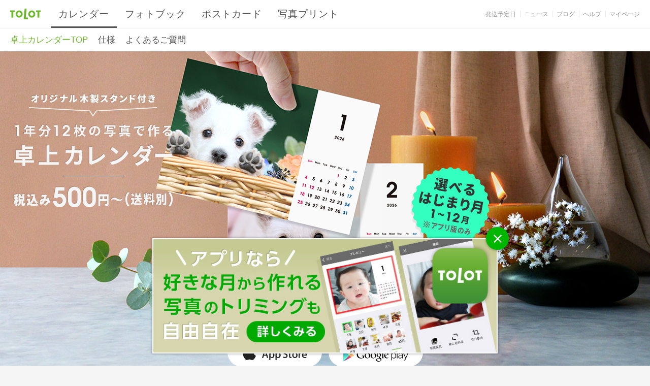

--- FILE ---
content_type: text/html; charset=utf-8
request_url: https://tolot.com/calendar/?from=card249_plist
body_size: 19898
content:
<!doctype html>
<html lang="ja">
<head>
  <!-- Global site tag (gtag.js) - Google Analytics -->
  <script async src="https://www.googletagmanager.com/gtag/js?id=G-3WXK2L9SZH"></script>
  <script>
    window.dataLayer = window.dataLayer || [];
    function gtag(){dataLayer.push(arguments);}
    gtag('js', new Date());

    var gtagOption = {};
    var memberCode = localStorage.getItem('memberCode');
    if (memberCode) gtagOption.user_id = memberCode;

    gtag('config', 'G-3WXK2L9SZH', gtagOption);
    gtag('config', 'AW-1019145595');
  </script>
  <meta charset="utf-8">
  <meta name="viewport" content="width=device-width">
  <meta http-equiv="X-UA-Compatible" content="IE=edge">
  <title>卓上フォトカレンダー 500円〜 TOLOT</title>
  <meta property="og:type" content="product">
  <meta property="og:site_name" content="TOLOT">
  <meta property="fb:admins" content="535742035">
  <meta name="twitter:card" content="summary_large_image">
  <meta name="twitter:site" content="@tolot_com">
  <meta property="og:url" content="https://tolot.com/calendar/">
  <meta property="og:title" content="卓上フォトカレンダー 500円〜 TOLOT">
  <meta property="og:image" content="https://tolot.com/calendar/images/common/OGimg1200_2026.jpg">
  <meta property="og:description" content="TOLOT卓上カレンダーは、お気に入りの写真12枚で簡単に作れる卓上フォトカレンダー作成サービスです。ハガキサイズで1部500円〜（税込み）。写真は1ヶ月につき1枚入れられ、1部から注文できるのでプレゼントにも最適です。">
  <meta name="description" content="TOLOT卓上カレンダーは、お気に入りの写真12枚で簡単に作れる卓上フォトカレンダー作成サービスです。ハガキサイズで1部500円〜（税込み）。写真は1ヶ月につき1枚入れられ、1部から注文できるのでプレゼントにも最適です。">
  <link rel="canonical" href="https://tolot.com/calendar/">
  <link rel="stylesheet" href="/calendar/css/index.css?rev=392b4897377e4b4768a276c343ee999e">
  <!-- Facebook Pixel Code -->
  <script>
  !function(f,b,e,v,n,t,s){if(f.fbq)return;n=f.fbq=function(){n.callMethod?
  n.callMethod.apply(n,arguments):n.queue.push(arguments)};if(!f._fbq)f._fbq=n;
  n.push=n;n.loaded=!0;n.version='2.0';n.queue=[];t=b.createElement(e);t.async=!0;
  t.src=v;s=b.getElementsByTagName(e)[0];s.parentNode.insertBefore(t,s)}(window,
  document,'script','https://connect.facebook.net/en_US/fbevents.js');
  fbq('init', '955471891217254');
  fbq('track', 'PageView');
  </script>
  <noscript><img height="1" width="1" style="display:none"
  src="https://www.facebook.com/tr?id=955471891217254&ev=PageView&noscript=1"
  /></noscript>
  <!-- DO NOT MODIFY -->
  <!-- End Facebook Pixel Code -->
  <!-- LINE Tag Base Code -->
  <!-- Do Not Modify -->
  <script>
    (function(g,d,o){
      g._ltq=g._ltq||[];g._lt=g._lt||function(){g._ltq.push(arguments)};
      var h=location.protocol==='https:'?'https://d.line-scdn.net':'http://d.line-cdn.net';
      var s=d.createElement('script');s.async=1;
      s.src=o||h+'/n/line_tag/public/release/v1/lt.js';
      var t=d.getElementsByTagName('script')[0];t.parentNode.insertBefore(s,t);
    })(window, document);
    _lt('init', {
      customerType: 'lap',
      tagId: '8114a243-58b8-44a2-9f43-89aebcc593b6'
    });
    _lt('send', 'pv', ['8114a243-58b8-44a2-9f43-89aebcc593b6']);
  </script>
  <noscript>
    <img height="1" width="1" style="display:none" src="https://tr.line.me/tag.gif?c_t=lap&t_id=8114a243-58b8-44a2-9f43-89aebcc593b6&e=pv&noscript=1" />
  </noscript>
  <!-- End LINE Tag Base Code -->
  <script src="//statics.a8.net/a8sales/a8sales.js"></script>
  <script type="application/ld+json">
    {
      "@context": "https://schema.org",
      "@type": "Product",
      "url": "https://tolot.com/calendar/",
      "name": "卓上カレンダー",
      "image": "https://tolot.com/jp/common/images/google-merchant/img_calendar.jpg",
      "offers": {
        "@type": "Offer",
        "priceCurrency": "JPY",
        "price": "500",
        "availability": "in_stock",
     		"shippingDetails": {
          "@type": "OfferShippingDetails",
          "shippingRate": {
            "@type": "MonetaryAmount",
            "value": "210",
            "currency": "JPY"
          }
        }
      }
    }
  </script>
</head>
<body class="drawer drawer--left desk-calendar">
<noscript>
  <section class="l-no-script">
    <p>JavaScriptをオンにしてご利用ください。</p>
  </section>
</noscript>
<svg style="width:0;height:0;border:none;display:block;" version="1.1" xmlns="http://www.w3.org/2000/svg" xmlns:xlink="http://www.w3.org/1999/xlink">
  <style><![CDATA[
    .google-play--st0{fill:url(#SVGID_1_);}
    .google-play--st1{fill:url(#SVGID_2_);}
    .google-play--st2{fill:url(#SVGID_3_);}
    .google-play--st3{fill:url(#SVGID_4_);}
    .google-play--st4{fill:none;}
  ]]></style>
  <defs>
    <linearGradient id="SVGID_1_" gradientUnits="userSpaceOnUse" x1="509.579" y1="-442.719" x2="484.798" y2="-458.228" gradientTransform="matrix(.707 .707 -.707 .707 -657.408 -9.58)"><stop offset="0" stop-color="#D6FFA1"/><stop offset=".326" stop-color="#93E2A7"/><stop offset="1" stop-color="#00A3B5"/></linearGradient><linearGradient id="SVGID_2_" gradientUnits="userSpaceOnUse" x1="495.169" y1="-455.967" x2="527.298" y2="-447.568" gradientTransform="matrix(.707 .707 -.707 .707 -657.408 -9.58)"><stop offset="0" stop-color="#FF177B"/><stop offset=".672" stop-color="#FFA976"/><stop offset="1" stop-color="#FFEC73"/></linearGradient><linearGradient id="SVGID_3_" gradientUnits="userSpaceOnUse" x1="513.105" y1="-430.957" x2="478.265" y2="-451.454" gradientTransform="matrix(.707 .707 -.707 .707 -657.408 -9.58)"><stop offset="0" stop-color="#63FFD4"/><stop offset=".485" stop-color="#32A0BA"/><stop offset=".835" stop-color="#1262A9"/><stop offset="1" stop-color="#064AA2"/></linearGradient><linearGradient id="SVGID_4_" gradientUnits="userSpaceOnUse" x1="525.754" y1="-447.231" x2="504.302" y2="-418.969" gradientTransform="matrix(.707 .707 -.707 .707 -657.408 -9.58)"><stop offset="0" stop-color="#FF4521"/><stop offset=".341" stop-color="#D43E65"/><stop offset=".793" stop-color="#9F36B9"/><stop offset="1" stop-color="#8A33DB"/></linearGradient>
  </defs>
  <defs>
    <symbol id="app-store" viewBox="0 0 203.2 51.5">
      <g fill="#222222"><g><path d="M35 27.4c-.1-6.5 5.3-9.7 5.6-9.8-3.1-4.5-7.8-5.1-9.4-5.1-4-.4-7.8 2.4-9.8 2.4-2.1 0-5.2-2.3-8.5-2.3-4.5 0-8.5 2.6-10.7 6.4-4.6 8-1.2 19.6 3.2 26 2.2 3.1 4.8 6.6 8.1 6.5 3.3-.1 4.5-2.1 8.5-2.1 3.9 0 5.1 2.1 8.5 2 3.5-.1 5.7-3.2 7.9-6.3 2.5-3.6 3.6-7.1 3.6-7.3-.2 0-6.9-2.6-7-10.4M28.5 8.3c1.8-2.2 3-5.2 2.6-8.3-2.6.1-5.7 1.8-7.6 3.9-1.6 1.9-3.1 5-2.7 8 3 .2 5.9-1.5 7.7-3.6"/></g><g><path d="M81.1 44.5h-4l-2.2-7h-7.7l-2.1 7h-3.9l7.6-23.7h4.7l7.6 23.7zm-6.9-9.9l-2-6.2c-.2-.6-.6-2.1-1.2-4.4h-.1c-.2 1-.6 2.5-1.1 4.5l-2 6.2h6.4zM100.7 35.7c0 2.9-.8 5.2-2.4 6.9-1.4 1.5-3.2 2.3-5.2 2.3-2.3 0-3.9-.8-4.9-2.4h-.1v9h-3.8V33c0-1.8 0-3.7-.1-5.6h3.3l.2 2.7h.1c1.3-2 3.2-3.1 5.8-3.1 2 0 3.7.8 5 2.4 1.5 1.6 2.1 3.7 2.1 6.3m-3.8.2c0-1.7-.4-3-1.1-4.1-.8-1.1-1.9-1.7-3.3-1.7-.9 0-1.8.3-2.5.9-.8.6-1.3 1.4-1.5 2.4-.1.5-.2.9-.2 1.2v2.9c0 1.2.4 2.3 1.1 3.1.8.9 1.8 1.3 3 1.3 1.4 0 2.5-.5 3.3-1.7.8-1.1 1.2-2.5 1.2-4.3M120.4 35.7c0 2.9-.8 5.2-2.4 6.9-1.4 1.5-3.2 2.3-5.2 2.3-2.3 0-3.9-.8-4.9-2.4h-.1v9H104V33c0-1.8 0-3.7-.1-5.6h3.3l.2 2.7h.1c1.3-2 3.2-3.1 5.8-3.1 2 0 3.7.8 5 2.4 1.4 1.6 2.1 3.7 2.1 6.3m-3.9.2c0-1.7-.4-3-1.1-4.1-.8-1.1-1.9-1.7-3.3-1.7-.9 0-1.8.3-2.6.9-.8.6-1.3 1.4-1.5 2.4-.1.5-.2.9-.2 1.2v2.9c0 1.2.4 2.3 1.1 3.1.8.9 1.8 1.3 3 1.3 1.4 0 2.5-.5 3.3-1.7.9-1.1 1.3-2.5 1.3-4.3M142.4 37.9c0 2-.7 3.7-2.1 4.9-1.5 1.4-3.7 2.1-6.5 2.1-2.5 0-4.6-.5-6.1-1.5l.9-3.2c1.7 1 3.5 1.5 5.5 1.5 1.4 0 2.5-.3 3.3-1 .8-.7 1.2-1.5 1.2-2.6 0-1-.3-1.8-1-2.4-.7-.7-1.7-1.3-3.3-1.8-4.2-1.5-6.2-3.8-6.2-6.8 0-2 .7-3.5 2.2-4.8 1.5-1.2 3.4-1.9 5.8-1.9 2.2 0 4 .4 5.4 1.1l-.9 3.1c-1.3-.7-2.8-1.1-4.5-1.1-1.3 0-2.4.3-3.1 1-.6.6-1 1.3-1 2.1 0 .9.4 1.7 1.1 2.3.6.6 1.8 1.2 3.4 1.8 2 .8 3.5 1.8 4.5 2.9.9 1.2 1.4 2.6 1.4 4.3M155 30.3h-4.2v8.3c0 2.1.7 3.2 2.2 3.2.7 0 1.2-.1 1.7-.2l.1 2.9c-.7.3-1.7.4-3 .4-1.5 0-2.7-.5-3.5-1.4-.8-.9-1.3-2.5-1.3-4.6v-8.6h-2.5v-2.9h2.5v-3.1l3.7-1.1v4.3h4.2v2.8zM173.9 35.8c0 2.6-.7 4.8-2.2 6.5-1.6 1.7-3.7 2.6-6.3 2.6-2.5 0-4.5-.8-6-2.5s-2.2-3.8-2.2-6.3c0-2.7.8-4.8 2.3-6.5 1.5-1.7 3.6-2.5 6.2-2.5 2.5 0 4.5.8 6.1 2.5 1.3 1.6 2.1 3.7 2.1 6.2m-4 .1c0-1.6-.3-2.9-1-4.1-.8-1.4-1.9-2-3.4-2s-2.7.7-3.5 2c-.7 1.1-1 2.5-1 4.1 0 1.6.3 2.9 1 4.1.8 1.4 2 2 3.5 2s2.6-.7 3.4-2.1c.7-1 1-2.4 1-4M186.2 30.7c-.4-.1-.8-.1-1.2-.1-1.3 0-2.4.5-3.1 1.5-.6.9-.9 2-.9 3.4v9h-3.8V32.8c0-2 0-3.8-.1-5.4h3.3l.1 3.3h.1c.4-1.1 1-2 1.9-2.7.8-.6 1.8-.9 2.7-.9.3 0 .7 0 .9.1v3.5zM203.2 35.2c0 .7 0 1.3-.1 1.7h-11.4c0 1.7.6 3 1.7 3.9 1 .8 2.2 1.2 3.7 1.2 1.7 0 3.2-.3 4.6-.8l.6 2.6c-1.6.7-3.5 1.1-5.7 1.1-2.7 0-4.7-.8-6.2-2.3-1.5-1.6-2.3-3.7-2.3-6.3 0-2.6.7-4.7 2.1-6.4 1.5-1.8 3.5-2.7 6-2.7s4.3.9 5.6 2.7c.9 1.3 1.4 3.1 1.4 5.3m-3.6-1c0-1.1-.2-2.1-.7-2.9-.7-1.1-1.7-1.6-3-1.6-1.2 0-2.3.5-3 1.6-.6.8-1 1.8-1.1 3h7.8zM72.8 6.2c0 2.1-.6 3.7-1.9 4.7-1.2 1-2.8 1.5-5 1.5-1.1 0-2 0-2.7-.1V.8c1-.2 2.1-.2 3.2-.2 2 0 3.6.4 4.6 1.3 1.2 1 1.8 2.4 1.8 4.3m-2 .1c0-1.4-.4-2.4-1.1-3.1C69 2.4 68 2 66.6 2c-.6 0-1.1 0-1.5.1v8.7h1.3c1.4 0 2.5-.4 3.3-1.2.7-.7 1.1-1.8 1.1-3.3M83.2 8c0 1.3-.4 2.4-1.1 3.2-.8.9-1.8 1.3-3.1 1.3-1.2 0-2.2-.4-2.9-1.2-.7-.8-1.1-1.9-1.1-3.1 0-1.3.4-2.4 1.1-3.2.8-.8 1.8-1.2 3.1-1.2 1.2 0 2.2.4 3 1.2.7.8 1 1.8 1 3m-1.9.1c0-.8-.2-1.4-.5-2-.4-.7-1-1-1.7-1s-1.3.3-1.7 1c-.3.6-.5 1.2-.5 2s.2 1.4.5 2c.4.7 1 1 1.7 1s1.3-.3 1.7-1c.3-.6.5-1.2.5-2M97.2 3.9l-2.6 8.4h-1.7l-1.1-3.6c-.3-.9-.5-1.8-.7-2.7-.2.9-.4 1.8-.7 2.7l-1.2 3.6h-1.7L85 3.9h2l1 4 .6 2.7c.1-.7.4-1.6.7-2.7l1.2-4H92l1.1 3.9c.3 1 .5 1.9.7 2.8h.1c.1-.9.3-1.8.6-2.8l1-3.9h1.7zM106.9 12.3H105V7.5c0-1.5-.6-2.2-1.7-2.2-.6 0-1 .2-1.3.6-.3.4-.5.9-.5 1.4v5h-1.9v-6c0-.7 0-1.5-.1-2.4h1.6l.1 1.3h.1c.2-.4.5-.7 1-1 .5-.3 1.1-.5 1.7-.5.8 0 1.4.3 2 .8.6.6 1 1.6 1 2.8v5zM110.2 0h1.9v12.3h-1.9zM123 8c0 1.3-.4 2.4-1.1 3.2-.8.9-1.8 1.3-3.1 1.3-1.2 0-2.2-.4-2.9-1.2-.7-.8-1.1-1.8-1.1-3.1s.4-2.4 1.1-3.2c.8-.8 1.8-1.2 3.1-1.2 1.2 0 2.2.4 3 1.2.7.8 1 1.8 1 3m-1.9.1c0-.8-.2-1.4-.5-2-.4-.7-1-1-1.7-1s-1.3.3-1.7 1c-.3.6-.5 1.2-.5 2s.2 1.4.5 2c.4.7 1 1 1.7 1s1.3-.3 1.7-1c.3-.6.5-1.2.5-2M132.1 12.3h-1.7l-.1-1h-.1c-.6.8-1.4 1.2-2.5 1.2-.8 0-1.4-.3-1.9-.8-.4-.5-.7-1-.7-1.7 0-1 .4-1.8 1.3-2.4.9-.5 2.1-.8 3.6-.8v-.1c0-1.1-.6-1.7-1.7-1.7-.8 0-1.6.2-2.2.6l-.4-1.2c.8-.5 1.7-.7 2.9-.7 2.2 0 3.3 1.2 3.3 3.5v3.1c.1.8.1 1.5.2 2m-2-2.9V8.1c-2.1 0-3.1.5-3.1 1.7 0 .4.1.8.4 1 .2.2.5.3.9.3s.8-.1 1.1-.4c.4-.3.6-.6.6-1 .1 0 .1-.2.1-.3M142.7 12.3H141l-.1-1.4h-.1c-.5 1-1.4 1.5-2.7 1.5-1 0-1.9-.4-2.5-1.2-.7-.8-1-1.8-1-3.1 0-1.4.4-2.5 1.1-3.3.7-.8 1.6-1.2 2.6-1.2 1.1 0 1.9.4 2.4 1.1V0h1.9v10c0 .9.1 1.6.1 2.3m-1.9-3.5V7.4c0-.2 0-.4-.1-.6-.1-.5-.3-.8-.7-1.1-.3-.3-.8-.5-1.2-.5-.7 0-1.2.3-1.6.8-.4.6-.6 1.3-.6 2.1s.2 1.5.6 2c.4.6.9.8 1.6.8.6 0 1.1-.2 1.5-.7.3-.3.5-.8.5-1.4M158.7 8c0 1.3-.4 2.4-1.1 3.2-.8.9-1.8 1.3-3.1 1.3-1.2 0-2.2-.4-2.9-1.2-.7-.8-1.1-1.8-1.1-3.1s.4-2.4 1.1-3.2c.8-.8 1.8-1.2 3-1.2s2.2.4 3 1.2c.7.8 1.1 1.8 1.1 3m-2 .1c0-.8-.2-1.4-.5-2-.4-.7-1-1-1.7-1s-1.3.3-1.7 1c-.3.6-.5 1.2-.5 2s.2 1.4.5 2c.4.7 1 1 1.7 1s1.3-.3 1.7-1c.4-.6.5-1.2.5-2M168.7 12.3h-1.9V7.5c0-1.5-.6-2.2-1.7-2.2-.6 0-1 .2-1.3.6-.3.4-.5.9-.5 1.4v5h-1.9v-6c0-.7 0-1.5-.1-2.4h1.6l.1 1.3h.1c.2-.4.5-.7 1-1 .5-.3 1.1-.5 1.7-.5.8 0 1.4.3 2 .8.6.6 1 1.6 1 2.8v5zM181.3 5.3h-2.1v4.1c0 1 .4 1.6 1.1 1.6.3 0 .6 0 .8-.1l.1 1.4c-.4.1-.9.2-1.5.2-.7 0-1.3-.2-1.7-.7-.4-.5-.6-1.2-.6-2.3V5.3h-1.2V3.9h1.2V2.4l1.8-.6v2.1h2.1v1.4zM191.2 12.3h-1.9V7.5c0-1.5-.6-2.3-1.7-2.3-.9 0-1.5.4-1.8 1.3-.1.2-.1.4-.1.7v5.1h-1.9V0h1.9v5.1c.6-.9 1.4-1.4 2.5-1.4.8 0 1.4.3 1.9.8.6.6.9 1.6.9 2.8v5zM201.4 7.7c0 .3 0 .6-.1.8h-5.6c0 .8.3 1.5.8 1.9.5.4 1.1.6 1.8.6.8 0 1.6-.1 2.3-.4l.3 1.3c-.8.3-1.7.5-2.8.5-1.3 0-2.3-.4-3.1-1.1-.7-.8-1.1-1.8-1.1-3.1s.3-2.3 1-3.2c.7-.9 1.7-1.4 2.9-1.4s2.1.4 2.8 1.4c.5.8.8 1.7.8 2.7m-1.8-.5c0-.6-.1-1-.4-1.4-.3-.5-.8-.8-1.5-.8-.6 0-1.1.3-1.5.8-.3.4-.5.9-.5 1.5h3.9z"/></g></g>
    </symbol>
    <symbol id="google-play" viewBox="0 0 211.4 59.4">
      <path d="M147.9 45.8l-1.7 1.6c-.4.2-.8.5-1.2.7-1.2.5-2.4.7-3.5.7-1.2 0-3-.1-4.8-1.4-2.6-1.8-3.7-4.9-3.7-7.6 0-5.6 4.6-8.4 8.3-8.4 1.3 0 2.6.3 3.7 1 1.8 1.2 2.3 2.8 2.5 3.6l-8.5 3.4-2.8.2c.9 4.6 4 7.3 7.5 7.3 1.7 0 2.9-.6 4.2-1.1-.1-.1.1-.2 0 0zm-5.2-9.2c.7-.3 1-.5 1-1 0-1.4-1.6-3.1-3.6-3.1-1.4 0-4.2 1.1-4.2 5 0 .6.1 1.3.1 1.9l6.7-2.8zM130.1 45.5c0 1.4.3 1.6 1.4 1.7.6.1 1.2.1 1.9.2l-1.3.8h-6.4c.8-1.1 1-1.2 1-1.9V24h-2.8l2.7-1.3h5.2c-1.1.6-1.5 1-1.6 2.3l-.1 20.5z"/><path d="M120.2 33.1c.8.7 2.6 2.1 2.6 4.9 0 2.7-1.5 3.9-3 5.1-.5.5-1 1-1 1.8s.5 1.2.9 1.6l1.3 1c1.6 1.3 3 2.6 3 5.1 0 3.4-3.3 6.8-9.5 6.8-5.3 0-7.8-2.5-7.8-5.2 0-1.3.6-3.2 2.8-4.4 2.2-1.4 5.3-1.6 6.9-1.7-.5-.7-1.1-1.3-1.1-2.5 0-.6.2-1 .4-1.4-.4 0-.8.1-1.2.1-3.8 0-6-2.9-6-5.7 0-1.7.8-3.5 2.3-4.9 2.1-1.7 4.5-2 6.5-2h7.5l-2.3 1.3h-2.3zm-2.6 16.1h-.8c-.3 0-2.3.1-3.8.6-.8.3-3.1 1.2-3.1 3.7 0 2.6 2.5 4.4 6.4 4.4 3.5 0 5.3-1.7 5.3-3.9-.1-1.9-1.3-2.8-4-4.8zm1-6.9c.8-.8.9-2 .9-2.6 0-2.6-1.6-6.7-4.6-6.7-.9 0-2 .5-2.5 1.2-.6.8-.8 1.7-.8 2.7 0 2.4 1.4 6.5 4.5 6.5 1-.1 2-.5 2.5-1.1zM97.7 48.7c-5.8 0-8.8-4.5-8.8-8.5 0-4.7 3.9-8.8 9.4-8.8 5.3 0 8.7 4.2 8.7 8.5-.1 4.3-3.4 8.8-9.3 8.8zm4.5-2.9c.9-1.2 1.1-2.6 1.1-4 0-3.2-1.5-9.3-6-9.3-1.2 0-2.4.5-3.3 1.2-1.4 1.3-1.7 2.9-1.7 4.4 0 3.6 1.8 9.5 6.2 9.5 1.4 0 2.9-.7 3.7-1.8zM78.4 48.7c-5.8 0-8.8-4.5-8.8-8.5 0-4.7 3.9-8.8 9.4-8.8 5.3 0 8.7 4.2 8.7 8.5-.1 4.3-3.4 8.8-9.3 8.8zm4.5-2.9c.9-1.2 1.1-2.6 1.1-4 0-3.2-1.5-9.3-6-9.3-1.2 0-2.4.5-3.3 1.2-1.4 1.3-1.7 2.9-1.7 4.4 0 3.6 1.8 9.5 6.2 9.5 1.5 0 2.9-.7 3.7-1.8zM67.3 47.4l-4.9 1.1c-2 .3-3.7.6-5.6.6-9.4 0-12.9-6.9-12.9-12.3 0-6.6 5.1-12.7 13.7-12.7 1.8 0 3.6.3 5.2.7 2.5.7 3.7 1.6 4.5 2.1l-2.8 2.7-1.2.3.8-1.4c-1.1-1.1-3.3-3.2-7.3-3.2-5.4 0-9.4 4.1-9.4 10 0 6.4 4.6 12.4 12 12.4 2.2 0 3.3-.4 4.3-.8v-5.5l-5.1.3 2.7-1.5h7.2l-.9.8c-.2.2-.3.3-.3.5 0 .3-.1 1.3-.1 1.6v4.3z"/><g><path d="M158.3 45.9v9.2h-1.8V31.7h1.8v2.7c1.2-1.7 3.4-3.1 5.9-3.1 4.5 0 7.6 3.4 7.6 8.9 0 5.4-3.1 8.9-7.6 8.9-2.4 0-4.5-1.2-5.9-3.2zm11.6-5.7c0-4.1-2.1-7.3-5.9-7.3-2.4 0-4.6 1.9-5.6 3.5v7.5c1 1.6 3.2 3.5 5.6 3.5 3.7 0 5.9-3.1 5.9-7.2zM174.3 48.7V25.2h1.8v23.5h-1.8zM196.7 53.6c.4.2 1.1.3 1.5.3 1.1 0 1.9-.5 2.6-2.1l1.3-3-7.2-17.1h2l6.2 14.9 6.1-14.9h2.1l-8.8 20.7c-.9 2.1-2.4 3.2-4.3 3.2-.6 0-1.4-.1-1.8-.2l.3-1.8zM191.4 48.6c-.1-.6-.2-1.1-.3-1.5-.1-.4-.1-.9-.1-1.3-.6.9-1.5 1.7-2.7 2.3-1.1.6-2.2.9-3.7.9-1.8 0-3.2-.4-4.2-1.3s-1.5-2.1-1.5-3.6.7-2.8 2.2-3.7c1.4-1 3.3-1.4 5.6-1.4h4.3v-2.1c0-1.2-.4-2.2-1.2-2.9-.8-.7-2-1-3.5-1-1.4 0-2.5.3-3.4.9-.8.6-1.3 1.4-1.3 2.4h-1.9v-.1c-.1-1.3.5-2.4 1.8-3.4 1.2-1 2.9-1.5 4.9-1.5 2 0 3.6.5 4.8 1.4 1.2 1 1.8 2.3 1.8 4.1v8.4c0 .6 0 1.2.1 1.8.1.6.2 1.1.4 1.7h-2.1zm-6.5-1.3c1.6 0 2.7-.3 3.8-1 1.1-.7 1.9-1.6 2.3-2.7v-3.3h-4.3c-1.6 0-3 .4-4.1 1.1-1.1.7-1.6 1.6-1.6 2.6s.3 1.7 1 2.3c.7.7 1.7 1 2.9 1z"/></g><g><path class="google-play--st4" d="M19.9 39.2l5.9-5.9-5.9 5.9L1.1 20.4l18.8 18.8L1.1 58l18.8-18.8 5.9 5.9z"/><path class="google-play--st0" d="M25.8 33.3L2.9 20.7c-.6-.4-1.2-.4-1.7-.3L20 39.2l5.8-5.9z"/><path class="google-play--st1" d="M25.8 45.1l7.8-4.3c1.6-.9 1.6-2.3 0-3.2l-7.9-4.3-5.9 5.9 6 5.9z"/><path class="google-play--st2" d="M1.1 20.4c-.7.2-1.1.9-1.1 2V56c0 1.1.4 1.7 1.1 2l18.8-18.8L1.1 20.4z"/><path class="google-play--st3" d="M1.1 58c.5.2 1.1.1 1.8-.3l22.9-12.6-5.9-5.9L1.1 58z"/></g><g><path d="M54.1 11.7l-.8-2.2H48l-.8 2.2h-2.3L49.4.2h2.5l4.5 11.5h-2.3zm-3.5-9.5l-2.1 5.5h4.1l-2-5.5zM66 11.7l-6-8.2v8.2h-2V.2h2.1L66 8.1V.2h2v11.5h-2zM70.8 11.7V.2h4.3c3.6 0 6 2.4 6 5.7 0 3.4-2.4 5.7-6 5.7h-4.3zM79 5.9c0-2.2-1.4-4-3.9-4h-2.3v7.9h2.3c2.5.1 3.9-1.7 3.9-3.9zM90 11.7l-2.5-4.3h-2v4.3h-2V.2h5c2.3 0 3.8 1.5 3.8 3.6 0 2-1.3 3.1-2.7 3.4l2.8 4.5H90zm.2-7.9c0-1.1-.8-1.8-2-1.8h-2.8v3.6h2.8c1.1 0 2-.7 2-1.8zM94.2 5.9c0-3.4 2.4-5.9 5.9-5.9 3.4 0 5.9 2.5 5.9 5.9s-2.4 5.9-5.9 5.9c-3.5.1-5.9-2.4-5.9-5.9zm9.6 0c0-2.4-1.5-4.1-3.8-4.1s-3.8 1.8-3.8 4.1c0 2.4 1.5 4.1 3.8 4.1 2.3.1 3.8-1.7 3.8-4.1zM108.2 11.7V.2h2v11.5h-2zM113.1 11.7V.2h4.3c3.6 0 6 2.4 6 5.7 0 3.4-2.4 5.7-6 5.7h-4.3zm8.2-5.8c0-2.2-1.4-4-3.9-4h-2.3v7.9h2.3c2.5.1 3.9-1.7 3.9-3.9zM138.7 11.7l-.8-2.2h-5.3l-.8 2.2h-2.3L134 .2h2.5l4.5 11.5h-2.3zm-3.5-9.5l-2.1 5.5h4.1l-2-5.5zM142.6 11.7V.2h5.1c2.4 0 3.7 1.6 3.7 3.6 0 1.9-1.3 3.6-3.7 3.6h-3v4.3h-2.1zm6.7-7.9c0-1.1-.8-1.8-1.9-1.8h-2.8v3.6h2.8c1.1 0 1.9-.7 1.9-1.8zM153.5 11.7V.2h5.1c2.4 0 3.7 1.6 3.7 3.6 0 1.9-1.3 3.6-3.7 3.6h-3v4.3h-2.1zm6.7-7.9c0-1.1-.8-1.8-1.9-1.8h-2.8v3.6h2.8c1.1 0 1.9-.7 1.9-1.8zM168.8 5.9c0-3.4 2.4-5.9 5.9-5.9 3.4 0 5.9 2.5 5.9 5.9s-2.4 5.9-5.9 5.9c-3.5.1-5.9-2.4-5.9-5.9zm9.6 0c0-2.4-1.5-4.1-3.8-4.1s-3.8 1.8-3.8 4.1c0 2.4 1.5 4.1 3.8 4.1 2.3.1 3.8-1.7 3.8-4.1zM190.8 11.7l-6-8.2v8.2h-2V.2h2.1l5.9 7.9V.2h2v11.5h-2z"/></g>
    </symbol>
  </defs>
</svg>

<header>
  <div class="l-nav">
    <div class="l-nav__btn l-nav__btn--open drawer-toggle"><span class="m-glyph m-glyph--menu"></span></div>
    <div class="l-nav__main drawer-nav">
      <div class="l-nav__body">
        <div class="l-nav__btn l-nav__btn--close drawer-toggle"><span class="m-glyph m-glyph--close2 js-nav-close-btn"></span></div>
        <div class="l-nav__mypage"><a class="l-nav__mypage--icon" href="/member/">マイページ</a></div>
        <div class="l-nav__menu">
          <nav class="l-nav__contents">
            <div class="l-nav__title">商品一覧</div>
            <div class="l-nav__contents-list l-nav__contents-list--product">
              <ul>
                <li><a class="m-nav-btn m-nav-btn--title" href="/jp/calendar/">カレンダー</a></li>
                <li><a class="m-nav-btn m-nav-btn--product m-nav-btn--desk-calendar" href="/calendar/">卓上カレンダー</a>
                  <div class="l-nav__contents-list l-nav__contents-list--sub">
                    <ul>
                      <li><a class="m-nav-btn m-nav-btn--sub" href="/calendar/about.html">仕様</a></li>
                      <li><a class="m-nav-btn m-nav-btn--sub" href="/calendar/faq.html">よくあるご質問</a></li>
                    </ul>
                  </div>
                </li>
                <li><a class="m-nav-btn m-nav-btn--product m-nav-btn--ring-desk-calendar-b6" href="/jp/ring-desk-calendar/"><span>卓上リング綴じカレンダー<br><small>（B6サイズ / 14枚タイプ）</small></span></a></li>
                <li><a class="m-nav-btn m-nav-btn--product m-nav-btn--ring-desk-calendar-postcard" href="/jp/ring-desk-calendar-postcard/"><span>卓上リング綴じカレンダー<br><small>（ハガキサイズ / 8枚タイプ）</small></span></a></li>
                <li><a class="m-nav-btn m-nav-btn--product m-nav-btn--wall-calendar" href="/jp/wall-calendar/">壁掛けカレンダー</a></li>
                <li><a class="m-nav-btn m-nav-btn--product m-nav-btn--poster-calendar" href="/jp/poster-calendar/">ポスターカレンダー</a></li>
                <li><a class="m-nav-btn m-nav-btn--product m-nav-btn--monthly" href="/jp/apps/monthly/designs/standard/vertical/">毎月カレンダー</a></li>
              </ul>
              <ul>
                <li><a class="m-nav-btn m-nav-btn--product m-nav-btn--photobook" href="/jp/photobook/">フォトブック</a></li>
                <li><a class="m-nav-btn m-nav-btn--product m-nav-btn--postcard" href="/jp/apps/postcard/">ポストカード</a></li>
                <li><a class="m-nav-btn m-nav-btn--product m-nav-btn--printsquare" href="/jp/print-square/">写真プリント</a></li>
              </ul>
            </div>
          </nav>
          <div class="l-nav__contents-list">
            <ul>
              <li><a class="m-nav-btn" href="/jp/schedule/">発送予定日</a></li>
              <li><a class="m-nav-btn" href="https://info.tolot.com/">ニュース</a></li>
              <li><a class="m-nav-btn" href="https://blog.tolot.com/">ブログ</a></li>
              <li><a class="m-nav-btn" href="/jp/bulkorder/">グッズ制作・大量注文</a></li>
              <li><a class="m-nav-btn" href="/jp/help/">ヘルプ</a></li>
            </ul>
          </div>
          <div class="l-nav__sitetop"><a class="m-nav-btn m-nav-btn--top" href="/">TOLOTトップ</a></div>
        </div>
      </div>
    </div>
  </div>
  <div class="l-nav-pc">
    <div class="l-nav-pc__common-bar">
      <div class="l-nav-pc__inner">
        <div class="l-nav-pc__main">
          <p class="l-nav-pc__tolot-logo"><a href="/">TOLOT</a></p>
          <ul class="l-nav-pc__product-list">
            <li class="dropdown">
              <div class="l-nav-pc__product-button l-nav-pc__product-button--calendar" data-toggle="dropdown" role="button" data-bs-toggle="dropdown" aria-expanded="false">カレンダー</div>
              <ul class="l-nav-pc__dropdown-menu dropdown-menu">
                <li class="l-nav-pc__dropdown-menu-item l-nav-pc__dropdown-menu-item--calendar-top"><a href="/jp/calendar/">カレンダーTOP</a></li>
                <li class="l-nav-pc__dropdown-menu-item l-nav-pc__dropdown-menu-item--desk-calendar"><a href="/calendar/">卓上カレンダー</a></li>
                <li class="l-nav-pc__dropdown-menu-item l-nav-pc__dropdown-menu-item--ring-desk-calendar-b6"><a href="/jp/ring-desk-calendar/"><span>卓上リング綴じカレンダー<br><small>（B6サイズ / 14枚タイプ）</small></span></a></li>
                <li class="l-nav-pc__dropdown-menu-item l-nav-pc__dropdown-menu-item--ring-desk-calendar-postcard"><a href="/jp/ring-desk-calendar-postcard/"><span>卓上リング綴じカレンダー<br><small>（ハガキサイズ / 8枚タイプ）</small></span></a></li>
                <li class="l-nav-pc__dropdown-menu-item l-nav-pc__dropdown-menu-item--wall-calendar"><a href="/jp/wall-calendar/">壁掛けカレンダー</a></li>
                <li class="l-nav-pc__dropdown-menu-item l-nav-pc__dropdown-menu-item--poster-calendar"><a href="/jp/poster-calendar/">ポスターカレンダー</a></li>
                <li class="l-nav-pc__dropdown-menu-item l-nav-pc__dropdown-menu-item--monthly"><a href="/jp/apps/monthly/designs/standard/vertical/">毎月カレンダー</a></li>
              </ul>
            </li>
            <li><a class="l-nav-pc__product-button l-nav-pc__product-button--photobook" href="/jp/photobook/">フォトブック</a></li>
            <li><a class="l-nav-pc__product-button l-nav-pc__product-button--postcard" href="/jp/apps/postcard/">ポストカード</a></li>
            <li><a class="l-nav-pc__product-button l-nav-pc__product-button--print" href="/jp/print-square/">写真プリント</a></li>
          </ul>
        </div>
        <div class="l-nav-pc__sub">
          <ul>
            <li><a href="/jp/schedule/">発送予定日</a></li>
            <li><a href="https://info.tolot.com/">ニュース</a></li>
            <li><a href="https://blog.tolot.com/">ブログ</a></li>
            <li> <a href="/jp/help/">ヘルプ</a></li>
            <li><a href="/member/">マイページ</a></li>
          </ul>
        </div>
      </div>
    </div>
    <div class="l-nav-pc__product-bar">
      <div class="l-nav-pc__inner">
        <div class="l-nav-pc__product-content">
          <ul>
            <li class="l-nav-pc__product-content-link l-nav-pc__product-content-link--desk-calendar-top"><a href="/calendar/">卓上カレンダーTOP</a></li>
            <li class="l-nav-pc__product-content-link l-nav-pc__product-content-link--desk-calendar-about"><a href="/calendar/about.html">仕様</a></li>
            <li class="l-nav-pc__product-content-link l-nav-pc__product-content-link--desk-calendar-faq"><a href="/calendar/faq.html">よくあるご質問</a></li>
          </ul>
        </div>
      </div>
    </div>
  </div>
</header>

<div class="l-container">
  <div class="l-main-visual">
    <div class="l-main-visual__inner">
      <div class="l-main-visual__loader js-slide-loader">
        <div class="m-loader m-loader--default"></div><span class="m-glyph m-glyph--logo"></span>
      </div>
      <div class="l-main-visual__content js-main-visual">
        <h1 class="l-main-visual__logo">TOLOT calendar 2026</h1>
        <h2 class="l-main-visual__text">
          <span class="l-main-visual__text--pc"><img src="/calendar/images/index/img_main_2026_copy_pc.png" alt="オリジナル木製スタンド付き 1年分12枚の写真で作る 卓上カレンダー 税込み500円〜(送料別)"></span>
        </h2>
        <div id="main" class="l-main-visual__image"></div>

        <div class="l-main-visual__create">
          <div class="l-create">
            <div class="l-create__stores">
              <h3 class="l-create__store-title-image"><img src="/calendar/images/index/img_main_text.png" alt="無料の専用アプリですぐに作れる"></h3>
              <div class="m-visibility m-visibility--ios">
                <ul>
                  <li>
                    <a class="m-btn m-btn--app-store" href="https://apps.apple.com/jp/app/id443357356" onclick="gtag('event', 'click_app_store_tolot');" rel="nofollow noopener">
                      <svg>
                        <title>App Store</title>
                        <use xlink:href="#app-store"></use>
                      </svg>
                    </a>
                  </li>
                </ul>
              </div>
              <div class="m-visibility m-visibility--android">
                <ul>
                  <li>
                    <a class="m-btn m-btn--google-play" href="https://play.google.com/store/apps/details?id=com.tolot.android" onclick="gtag('event', 'click_google_play_tolot');" rel="nofollow noopener">
                      <svg>
                        <title>Google play</title>
                        <use xlink:href="#google-play"></use>
                      </svg>
                    </a>
                  </li>
                </ul>
              </div>
              <div class="m-visibility m-visibility--desktop">
                <ul>
                  <li>
                    <a class="m-btn m-btn--app-store" href="https://apps.apple.com/jp/app/id443357356" onclick="gtag('event', 'click_app_store_tolot');" rel="nofollow noopener">
                      <svg>
                        <title>App Store</title>
                        <use xlink:href="#app-store"></use>
                      </svg>
                    </a>
                  </li>
                  <li>
                    <a class="m-btn m-btn--google-play" href="https://play.google.com/store/apps/details?id=com.tolot.android" onclick="gtag('event', 'click_google_play_tolot');" rel="nofollow noopener">
                      <svg>
                        <title>Google play</title>
                        <use xlink:href="#google-play"></use>
                      </svg>
                    </a>
                  </li>
                </ul>
                <p class="l-create__note">※パソコンでTOLOTアプリを使いたい方は<a href="https://blog.tolot.com/2023/12/app-on-computer.html">こちら</a>をご覧ください。</p>
              </div>
            </div>
            <p class="l-create__create-browser">
              <a href="javascript:void(0)" class="js-create-calendar-link">ブラウザ版で作る</a>
            </p>
          </div>
        </div>

      </div>
    </div>
  </div>

<section class="js-unsupported-device l-unsupported-device l-unsupported-device--top">
<p class="attention">お使いの動作環境からは注文できません。</p>
<p class="attention02">
TOLOT卓上カレンダーはパソコンまたは<br>一部スマートフォンから作成できます。<br>
詳しくは「<a href="faq.html#requirement">動作環境について</a>」をご確認ください。</p>
</section>

  <main>
    <div class="l-estimated-shipping-date js-estimated-shipping-date">
      ​只今、注文が大変混み合っており、お届けに3週間ほどかかる場合があります。あらかじめご了承ください
    </div>

    <div class="l-content l-content--about">
      <div class="l-content__inner">
        <div class="l-about">
          <h2 class="l-about__head">TOLOT卓上カレンダー（ハガキサイズ）とは？</h2>
          <div class="l-about__body">
            <p>TOLOT卓上カレンダーは、お気に入りの写真12枚で簡単に作れる卓上フォトカレンダー作成サービスです。<br>
              ハガキサイズで1部500円〜（税込み）。<br>
              写真は1ヶ月につき1枚入れられ、1部から注文できるのでプレゼントにも最適です。
            </p>
          </div>
        </div>
      </div>
    </div>

    <div class="l-content l-content--example">
      <div class="l-content__inner">
        <div class="l-example">
          <h2 class="l-example__head">たとえばこんな写真をカレンダーに</h2>
          <div class="l-example__body">
            <div class="m-card-list">
              <div class="m-card-list__item">
                <div class="m-card"> 
                  <div class="m-card__image"><img src="images/index/img_example1.jpg" loading="lazy" alt="彼氏・彼女との写真"></div>
                  <div class="m-card__text">彼氏・彼女との写真</div>
                </div>
              </div>
              <div class="m-card-list__item">
                <div class="m-card"> 
                  <div class="m-card__image"><img src="images/index/img_example2.jpg" loading="lazy" alt="友人との写真"></div>
                  <div class="m-card__text">友人との写真</div>
                </div>
              </div>
              <div class="m-card-list__item">
                <div class="m-card"> 
                  <div class="m-card__image"><img src="images/index/img_example3.jpg" loading="lazy" alt="ペットの写真"></div>
                  <div class="m-card__text">ペットの写真</div>
                </div>
              </div>
            </div>
          </div>
        </div>
      </div>
    </div>

    <div class="l-content l-content--features">
      <div class="l-content__inner">
        <div class="l-features">
          <h2 class="l-features__head">商品の特徴</h2>
          <div class="l-features__body">
            <div class="m-card-list">
              <div class="m-card-list__item">
                <div class="m-card"> 
                  <div class="m-card__image"><img src="images/index/img_features1.jpg" loading="lazy" alt="1〜12月から選べるはじまり月（アプリのみ）"></div>
                  <div class="m-card__text">1〜12月から選べるはじまり月（アプリのみ）</div>
                </div>
              </div>
              <div class="m-card-list__item">
                <div class="m-card"> 
                  <div class="m-card__image"><img src="images/index/img_features2.jpg" loading="lazy" alt="写真を引き立てるオリジナル木製スタンド付属"></div>
                  <div class="m-card__text">写真を引き立てるオリジナル木製スタンド付属</div>
                </div>
              </div>
              <div class="m-card-list__item">
                <div class="m-card"> 
                  <div class="m-card__image"><img src="images/index/img_features3.jpg" loading="lazy" alt="シーンに合わせて選べるデザインテンプレート"></div>
                  <div class="m-card__text">シーンに合わせて選べるデザインテンプレート</div>
                </div>
              </div>
              <div class="m-card-list__item">
                <div class="m-card"> 
                  <div class="m-card__image"><img src="images/index/img_features4.jpg" loading="lazy" alt="どこにでも飾れて毎日眺められる卓上タイプ"></div>
                  <div class="m-card__text">どこにでも飾れて毎日眺められる卓上タイプ</div>
                </div>
              </div>
              <div class="m-card-list__item">
                <div class="m-card"> 
                  <div class="m-card__image"><img src="images/index/img_features5.jpg" loading="lazy" alt="裏面は予定を書き込めるシンプルな月間カレンダー"></div>
                  <div class="m-card__text">裏面は予定を書き込めるシンプルな月間カレンダー</div>
                </div>
              </div>
              <div class="m-card-list__item">
                <div class="m-card"> 
                  <div class="m-card__image"><img src="images/index/img_features6.jpg" loading="lazy" alt="選べる日曜はじまり・月曜はじまり"></div>
                  <div class="m-card__text">選べる日曜はじまり・月曜はじまり</div>
                </div>
              </div>
            </div>
          </div>
          <div class="l-features__others">
            <h3 class="l-features__sub-head"><span>その他の特徴</span></h3>
            <ul>
              <li>デザインは10種類以上</li>
              <li>年間カレンダー付き</li>
              <li>＋100円で写真表紙</li>
              <li>写真表紙はタイトル（西暦）表示可</li>
            </ul>
          </div>
        </div>
      </div>
    </div>

    <div class="l-content l-content--scene">
      <div class="l-content__inner">
        <div class="l-scene">
          <h2 class="l-scene__head">利用シーン</h2>
          <div class="l-scene__body">
            <section class="l-scene-detail"> 
              <h3 class="l-scene-detail__head">記念日・誕生日の贈り物として</h3>
              <div class="l-scene-detail__body">
                <p>開始月は1月や4月以外も選べるので、思い入れの強い月、たとえば恋人・友達・子供の誕生月、物事を始めた月や付き合い始めた月などを起点に作れます。</p>
                <div class="l-scene-detail__wrapper">
                  <h4 class="l-scene-detail__sub-head"><span>ポイント</span></h4>
                  <div class="l-scene-detail__list">
                    <ul> 
                      <li>セミオーダー感覚で作れるから<strong>他人と被らない</strong></li>
                      <li>誕生月スタートもOK！<strong>「はじまり月」を選べる</strong></li>
                      <li>高コスパ！<strong>価格以上に価値のあるギフト</strong>を贈れる</li>
                      <li>オシャレな<strong>木製スタンド付き</strong>ですぐに飾れる</li>
                      <li><strong>領収書が入らない</strong>から相手に直接送れる</li>
                    </ul>
                  </div>
                </div>
              </div>
            </section>
            <section class="l-scene-detail"> 
              <h3 class="l-scene-detail__head">記念品やPRグッズ、ノベルティとして</h3>
              <div class="l-scene-detail__body">
                <p>TOLOT卓上カレンダーは、家庭で使う個人用途のほかに、記念品や配布用の注文も受け付けています。大量注文の場合、<a href="https://business.tolot.com/">グッズ制作・大量注文専用サービス</a>からお申し込みください。小ロット（少部数）対応。最低4部の注文からご指定の住所（1箇所）への一括配送を承ります。</p>
                <div class="l-scene-detail__wrapper">
                  <h4 class="l-scene-detail__sub-head"><span>ポイント</span></h4>
                  <div class="l-scene-detail__list">
                    <ul> 
                      <li>モノ作りの作品集やポートフォリオ</li>
                      <li>ショップのPRグッズ</li>
                      <li>保育園や幼稚園、学校行事の記念品</li>
                      <li>趣味仲間との記念や共有</li>
                      <li>結婚の報告の品</li>
                      <li>【法人向け】年末のご挨拶回りに</li>
                      <li>会社やイベントのノベルティグッズ</li>
                      <li>お年賀の代わりに</li>
                      <li>部活やサークルの記念品</li>
                      <li>同窓会の思い出</li>
                      <li>家族、友達、知人への配布</li>
                    </ul>
                  </div>
                </div>
              </div>
            </section>
          </div>
        </div>
      </div>
    </div>

    <div class="l-content l-content--stand">
      <div class="l-content__inner">
        <div class="l-stand">
          <h2 class="l-stand__head">付属の木製スタンド</h2>
          <div class="l-stand__body">
            <div class="m-card-list">
              <div class="m-card-list__item">
                <div class="m-card"> 
                  <div class="m-card__image"><img src="images/index/img_stand1.jpg" loading="lazy" alt="木材は50種類以上の個性豊かな木製スタンド"></div>
                  <div class="m-card__text">木材は50種類以上の個性豊かな木製スタンド</div>
                </div>
              </div>
              <div class="m-card-list__item">
                <div class="m-card"> 
                  <div class="m-card__image"><img src="images/index/img_stand2.jpg" loading="lazy" alt="食品と同レベルの安全性を誇る植物オイル塗装"></div>
                  <div class="m-card__text">食品と同レベルの安全性を誇る植物オイル塗装</div>
                </div>
              </div>
              <div class="m-card-list__item">
                <div class="m-card"> 
                  <div class="m-card__image"><img src="images/index/img_stand3.jpg" loading="lazy" alt="国内工房でひとつひとつ丁寧な仕上げ"></div>
                  <div class="m-card__text">国内工房でひとつひとつ丁寧な仕上げ</div>
                </div>
              </div>
            </div>
            <p class="l-stand__detail-link"><a class="m-detail-btn m-detail-btn--fill" href="https://blog.tolot.com/2017/10/wood-stand.html">木製スタンドの詳細を見る</a></p>
          </div>
        </div>
      </div>
    </div>

    <div class="l-content l-content--premium-stand">
      <div class="l-content__inner">
        <div class="l-premium-stand">
          <h2 class="l-premium-stand__head">プレミアムスタンド</h2>
          <div class="l-premium-stand__body">
            <div class="m-card-list">
              <div class="m-card-list__item">
                <div class="m-card"> 
                  <div class="m-card__image"><img src="images/index/img_premium-stand1.jpg" loading="lazy" alt="標準タイプに比べて安定感のある大きさが特徴"></div>
                  <div class="m-card__text">標準タイプに比べて安定感のある大きさが特徴</div>
                </div>
              </div>
              <div class="m-card-list__item">
                <div class="m-card"> 
                  <div class="m-card__image"><img src="images/index/img_premium-stand2.jpg" loading="lazy" alt="世界三大銘木の1つ「ブラック・ウォールナット」使用"></div>
                  <div class="m-card__text">世界三大銘木の1つ「ブラック・ウォールナット」使用</div>
                </div>
              </div>
              <div class="m-card-list__item">
                <div class="m-card"> 
                  <div class="m-card__image"><img src="images/index/img_premium-stand3.jpg" loading="lazy" alt="プレゼント仕様の専用ボックスで包装"></div>
                  <div class="m-card__text">プレゼント仕様の専用ボックスで包装</div>
                </div>
              </div>
            </div>
            <p class="l-premium-stand__detail-link"><a class="m-detail-btn m-detail-btn--fill" href="https://blog.tolot.com/2023/11/premium-desk-calendar.html">プレミアムスタンドの詳細を見る</a></p>
          </div>
        </div>
      </div>
    </div>

    <div class="l-content l-content--design">
      <div class="l-content__inner">
        <div class="l-design">
          <h2 class="l-design__head">デザイン</h2>
          <div class="l-design__body">
            <h3 class="l-design__sub-head"><span>表紙</span></h3>
            <div class="m-design-list">
              <div class="m-design-list__item">
                <div class="m-card"> 
                  <div class="m-card__image"><img src="images/index/img_design_cover1.png" loading="lazy" alt="通常"></div>
                  <div class="m-card__text">通常</div>
                </div>
              </div>
              <div class="m-design-list__item">
                <div class="m-card"> 
                  <div class="m-card__image"><img src="images/index/img_design_cover2.png" loading="lazy" alt="写真表紙"></div>
                  <div class="m-card__text">
                    写真表紙<br>
                    <small>※西暦を入れられます。</small>
                  </div>
                </div>
              </div>
            </div>
            <h3 class="l-design__sub-head"><span>写真レイアウト</span></h3>
            <h4 class="l-design__variation">スタンダード</h4>
            <div class="m-design-list">
              <div class="m-design-list__item">
                <div class="m-card"> 
                  <div class="m-card__image"><img src="images/index/img_design_layout1.png" loading="lazy" alt="スタンダード"></div>
                </div>
              </div>
            </div>
            <h4 class="l-design__variation">ITC Avant Garde Gothic</h4>
            <div class="m-design-list">
              <div class="m-design-list__item">
                <div class="m-card"> 
                  <div class="m-card__image"><img src="images/index/img_design_layout2.png" loading="lazy" alt="ITC Avant Garde Gothic"></div>
                </div>
              </div>
            </div>
            <h4 class="l-design__variation">ナチュラル</h4>
            <div class="m-design-list">
              <div class="m-design-list__item">
                <div class="m-card"> 
                  <div class="m-card__image"><img src="images/index/img_design_layout3.png" loading="lazy" alt="ナチュラル"></div>
                </div>
              </div>
            </div>
            <h4 class="l-design__variation">Terrazzo</h4>
            <div class="m-design-list">
              <div class="m-design-list__item">
                <div class="m-card"> 
                  <div class="m-card__image"><img src="images/index/img_design_layout4.png" loading="lazy" alt="Terrazzo"></div>
                </div>
              </div>
            </div>
            <h4 class="l-design__variation">Handwriting</h4>
            <div class="m-design-list">
              <div class="m-design-list__item">
                <div class="m-card"> 
                  <div class="m-card__image"><img src="images/index/img_design_layout5.png" loading="lazy" alt="Handwriting"></div>
                </div>
              </div>
            </div>
            <h4 class="l-design__variation">Rollerscript</h4>
            <div class="m-design-list">
              <div class="m-design-list__item">
                <div class="m-card"> 
                  <div class="m-card__image"><img src="images/index/img_design_layout6.png" loading="lazy" alt="Rollerscript"></div>
                </div>
              </div>
            </div>
            <h4 class="l-design__variation">エレガント</h4>
            <div class="m-design-list">
              <div class="m-design-list__item">
                <div class="m-card"> 
                  <div class="m-card__image"><img src="images/index/img_design_layout7.png" loading="lazy" alt="エレガント"></div>
                </div>
              </div>
            </div>
            <h4 class="l-design__variation">全面写真</h4>
            <div class="m-design-list">
              <div class="m-design-list__item">
                <div class="m-card"> 
                  <div class="m-card__image"><img src="images/index/img_design_layout8.png" loading="lazy" alt="全面写真"></div>
                </div>
              </div>
            </div>
            <h3 class="l-design__sub-head"><span>カレンダーたま（裏面共通）</span></h3>
            <div class="m-design-list">
              <div class="m-design-list__item">
                <div class="m-card"> 
                  <div class="m-card__image"><img src="images/index/img_design_tama.png" loading="lazy" alt="カレンダーたま"></div>
                </div>
              </div>
            </div>
            <h3 class="l-design__sub-head"><span>年間カレンダー</span></h3>
            <div class="m-design-list">
              <div class="m-design-list__item">
                <div class="m-card"> 
                  <div class="m-card__image"><img src="images/index/img_design_year1.png" loading="lazy" alt="年間カレンダー"></div>
                  <div class="m-card__text">表面</div>
                </div>
              </div>
              <div class="m-design-list__item">
                <div class="m-card"> 
                  <div class="m-card__image"><img src="images/index/img_design_year2.png" loading="lazy" alt="年間カレンダー"></div>
                  <div class="m-card__text">裏面</div>
                </div>
              </div>
            </div>
          </div>
        </div>
      </div>
    </div>

    <div class="l-content l-content--character-design">
      <div class="l-content__inner">
        <div class="l-character-design">
          <h2 class="l-character-design__head">キャラクターデザイン</h2>
          <div class="l-character-design__body">
            <div class="m-card-list">
              <div class="m-card-list__item">
                <div class="m-card"> 
                  <div class="m-card__image"><img src="images/index/img_character_design_moomin_panels.jpg" loading="lazy" alt="MOOMIN フォトカレンダー The Panels"></div>
                  <div class="m-card__text">MOOMIN フォトカレンダー The Panels</div>
                  <div class="m-card__foot"><a href="https://blog.tolot.com/2025/12/moomin-calendar2026.html" class="m-detail-btn m-detail-btn--border m-detail-btn--small">詳細を見る</a></div>
                </div>
              </div>
              <div class="m-card-list__item">
                <div class="m-card"> 
                  <div class="m-card__image"><img src="images/index/img_character_design_sanrio_fruit.jpg" loading="lazy" alt="サンリオキャラクターズ フォトカレンダー フルーツ"></div>
                  <div class="m-card__text">サンリオキャラクターズ フォトカレンダー フルーツ</div>
                  <div class="m-card__foot"><a href="https://blog.tolot.com/2024/11/sanriocharacters-calendar.html" class="m-detail-btn m-detail-btn--border m-detail-btn--small">詳細を見る</a></div>
                </div>
              </div>
              <div class="m-card-list__item">
                <div class="m-card"> 
                  <div class="m-card__image"><img src="images/index/img_character_design_moomin_novels.jpg" loading="lazy" alt="MOOMIN フォトカレンダー The Novels"></div>
                  <div class="m-card__text">MOOMIN フォトカレンダー The Novels</div>
                  <div class="m-card__foot"><a href="https://blog.tolot.com/2023/12/moomin-calendar2024.html" class="m-detail-btn m-detail-btn--border m-detail-btn--small">詳細を見る</a></div>
                </div>
              </div>
              <div class="m-card-list__item">
                <div class="m-card"> 
                  <div class="m-card__image"><img src="images/index/img_character_design_sanrio_wrapping.jpg" loading="lazy" alt="サンリオキャラクターズ フォトカレンダー ラッピング"></div>
                  <div class="m-card__text">サンリオキャラクターズ フォトカレンダー ラッピング</div>
                  <div class="m-card__foot"><a href="https://blog.tolot.com/2023/11/character-calendar2024.html" class="m-detail-btn m-detail-btn--border m-detail-btn--small">詳細を見る</a></div>
                </div>
              </div>
              <div class="m-card-list__item">
                <div class="m-card"> 
                  <div class="m-card__image"><img src="images/index/img_character_design_sanrio.jpg" loading="lazy" alt="サンリオキャラクターズ フォトカレンダー"></div>
                  <div class="m-card__text">サンリオキャラクターズ フォトカレンダー</div>
                  <div class="m-card__foot"><a href="https://blog.tolot.com/2022/10/character-calendar2023.html" class="m-detail-btn m-detail-btn--border m-detail-btn--small">詳細を見る</a></div>
                </div>
              </div>
            </div>
          </div>
        </div>
      </div>
    </div>

    <div class="l-content l-content--spec">
      <div class="l-content__inner">
        <div class="l-spec">
          <h2 class="l-spec__head">仕様</h2>
          <div class="l-spec__size"><img src="images/index/img_spec_size.png" loading="lazy"></div>
          <div class="l-spec__body">
            <ul> 
              <li>TOLOT卓上カレンダー（ハガキサイズ）</li>
              <li>横148mm × 縦100mm</li>
              <li>15枚（各月1枚＋年間カレンダー1枚＋表紙1枚＋商品説明1枚）</li>
              <li>裏面は書き込み用の無地カレンダー</li>
              <li>オリジナル木製スタンド付き</li>
              <li>500円〜（税込み）</li>
              <li>送料210円（ネコポス）、スタンドなしの場合は送料無料（ゆうメール）</li>
              <li>紙：両面マット高級印刷紙（MTA+ -FS 菊判 139kg）</li>
            </ul>
            <p class="l-spec__detail-link"><a class="m-detail-btn m-detail-btn--fill" href="about.html">仕様の詳細を見る</a></p>
          </div>
        </div>
      </div>
    </div>

    <div class="l-content l-content--voice">
      <div class="l-content__inner">
        <div class="l-spec">
          <h2 class="l-voice__head">ユーザーの声</h2>
          <div class="l-voice__body">
            <ul> 
              <li>とても可愛くお値段もお手頃で大満足です。おじいちゃんおばあちゃんにプレゼントしたらとても喜んでもらえました。</li>
              <li>母の誕生日に飼っているペットの写真をカレンダーにして送ったら、喜んでくれました。よい画質で印刷されていて、デザインもシンプルで可愛く、とても満足しています。</li>
              <li>お友達へのプレゼントにさせてもらいました。お手頃のお値段でしっかりしていて、とても気に入っています。</li>
              <li>このクオリティでこの価格、しかも驚異的な速さと送料の安さ、どれをとってもコスパ最高です。</li>
              <li>差し上げた方にとても喜んでもらえました。カレンダーを立てる木製スタンドがよいとさらに喜んでました。</li>
              <li>久しぶりに会う友達の誕生日にプレゼントし、とても喜んでもらえました。</li>
              <li>毎年カレンダーをお願いしています。いつも素敵な仕上がりに感謝！ペットの写真ですが、実家や知人にも好評で楽しみにしてくれています。そして安価ですがクオリティが高く助かります。</li>
            </ul>
          </div>
        </div>
      </div>
    </div>

    <div class="l-content l-content--blog">
      <div class="l-content__inner">
        <div class="l-blog">
          <h2 class="l-blog__head">卓上カレンダーをもっと知る</h2>
          <div class="l-blog__body">
            <ul class="l-blog-list__list">
              <li class="l-blog-list__item">
                <a class="m-blog-card" href="https://blog.tolot.com/2017/10/wood-stand.html?from=service_top_banner">
                  <div class="m-blog-card__inner">
                    <div class="m-blog-card__image">
                      <figure><img alt="「本当に500円？」と驚かれる、TOLOT卓上カレンダーの木製スタンドのこだわり" src="images/index/blog/img_woodStand.jpg" loading="lazy"></figure>
                    </div>
                    <h3 class="m-blog-card__title">こだわりの木製スタンド</h3>
                  </div>
                </a>
              </li>
              <li class="l-blog-list__item">
                <a class="m-blog-card" href="https://blog.tolot.com/2020/07/calendarpresent.html?from=service_top_banner">
                  <div class="m-blog-card__inner">
                    <div class="m-blog-card__image">
                      <figure><img alt="【リアルな声が到着】低予算でオリジナルグッズを贈りたい人必見！TOLOT卓上カレンダーがプレゼントに最適な理由" src="images/index/blog/img_calendarpresent.jpg" loading="lazy"></figure>
                    </div>
                    <h3 class="m-blog-card__title">プレゼントに最適な理由</h3>
                  </div>
                </a>
              </li>
              <li class="l-blog-list__item">
                <a class="m-blog-card" href="https://blog.tolot.com/2022/12/anniv-calendar.html?from=service_top_banner">
                  <div class="m-blog-card__inner">
                    <div class="m-blog-card__image">
                      <figure><img alt="記念日・誕生日" src="images/index/blog/img_annivCalendar.jpg" loading="lazy"></figure>
                    </div>
                    <h3 class="m-blog-card__title">記念日・誕生日</h3>
                  </div>
                </a>
              </li>
              <li class="l-blog-list__item">
                <a class="m-blog-card" href="https://blog.tolot.com/2014/12/bulkorder.html?from=service_top_banner">
                  <div class="m-blog-card__inner">
                    <div class="m-blog-card__image">
                      <figure><img alt="記念品やPRグッズ、ノベルティにも大人気！TOLOT卓上カレンダーを大量注文する方法" src="images/index/blog/img_bulkorder.jpg" loading="lazy"></figure>
                    </div>
                    <h3 class="m-blog-card__title">PRグッズ・ノベルティ（大量注文）</h3>
                  </div>
                </a>
              </li>
              <li class="l-blog-list__item">
                <a class="m-blog-card" href="https://blog.tolot.com/2020/10/illustcalendar.html?from=service_top_banner">
                  <div class="m-blog-card__inner">
                    <div class="m-blog-card__image">
                      <figure><img alt="自作イラスト＆デジ絵がカレンダーに！「誰でも簡単」オリジナルグッズの作り方" src="images/index/blog/img_illustcalendar.jpg" loading="lazy"></figure>
                    </div>
                    <h3 class="m-blog-card__title">オリジナルグッズの作り方</h3>
                  </div>
                </a>
              </li>
              <li class="l-blog-list__item">
                <a class="m-blog-card" href="https://blog.tolot.com/2020/09/calendarsales.html?from=service_top_banner">
                  <div class="m-blog-card__inner">
                    <div class="m-blog-card__image">
                      <figure><img alt="【事例アリ】ペットも創作系も「オリジナル」卓上カレンダーの販売・共有方法と注意点" src="images/index/blog/img_calendarsales.jpg" loading="lazy"></figure>
                    </div>
                    <h3 class="m-blog-card__title">販売・共有方法と注意点</h3>
                  </div>
                </a>
              </li>
              <li class="l-blog-list__item">
                <a class="m-blog-card" href="https://blog.tolot.com/2020/11/calendarsales-photo.html?from=service_top_banner">
                  <div class="m-blog-card__inner">
                    <div class="m-blog-card__image">
                      <figure><img alt="【販売事例】みなさんが販売している「2021卓上カレンダー」（写真編）" src="images/index/blog/img_calendarsalePhoto.jpg" loading="lazy"></figure>
                    </div>
                    <h3 class="m-blog-card__title">【販売事例】写真編</h3>
                  </div>
                </a>
              </li>
              <li class="l-blog-list__item">
                <a class="m-blog-card" href="https://blog.tolot.com/2020/12/calendarsales-illust.html?from=service_top_banner">
                  <div class="m-blog-card__inner">
                    <div class="m-blog-card__image">
                      <figure><img alt="【販売事例】みなさんが販売している「2021卓上カレンダー」（イラスト編）" src="images/index/blog/img_calendarsalesIllust.jpg" loading="lazy"></figure>
                    </div>
                    <h3 class="m-blog-card__title">【販売事例】イラスト編</h3>
                  </div>
                </a>
              </li>
              <li class="l-blog-list__item">
                <a class="m-blog-card" href="https://blog.tolot.com/2022/02/novelty-calendar.html?from=service_top_banner">
                  <div class="m-blog-card__inner">
                    <div class="m-blog-card__image">
                      <figure><img alt="【ロゴ・名入れ】ノベルティをTOLOT卓上カレンダーで作る方法" src="images/index/blog/img_noveltyCalendar.jpg" loading="lazy"></figure>
                    </div>
                    <h3 class="m-blog-card__title">ロゴ・名入れ</h3>
                  </div>
                </a>
              </li>
              <li class="l-blog-list__item">
                <a class="m-blog-card" href="https://blog.tolot.com/2022/02/original-calendar.html?from=service_top_banner">
                  <div class="m-blog-card__inner">
                    <div class="m-blog-card__image">
                      <figure><img alt="【クリエイター向け】完全オリジナルデザインで卓上カレンダーを作る方法" src="images/index/blog/img_originalCalendar.jpg" loading="lazy"></figure>
                    </div>
                    <h3 class="m-blog-card__title">クリエイター向け</h3>
                  </div>
                </a>
              </li>
              <li class="l-blog-list__item">
                <a class="m-blog-card" href="https://blog.tolot.com/2022/11/calendarapp.html?from=service_top_banner">
                  <div class="m-blog-card__inner">
                    <div class="m-blog-card__image">
                      <figure><img alt="【アプリ版】選べる開始月" src="images/index/blog/img_calendarapp.jpg" loading="lazy"></figure>
                    </div>
                    <h3 class="m-blog-card__title">【アプリ版】選べる開始月</h3>
                  </div>
                </a>
              </li>
              <li class="l-blog-list__item">
                <a class="m-blog-card" href="https://blog.tolot.com/2023/03/calendar-photocover.html?from=service_top_banner">
                  <div class="m-blog-card__inner">
                    <div class="m-blog-card__image">
                      <figure><img alt="【アプリ版】写真表紙" src="images/index/blog/img_calendarPhotocover.jpg" loading="lazy"></figure>
                    </div>
                    <h3 class="m-blog-card__title">【アプリ版】写真表紙</h3>
                  </div>
                </a>
              </li>
            </ul>
          </div>
        </div>
      </div>
    </div>

    <div class="l-content l-content--bulkorder">
      <div class="l-bulkorder">
        <div class="l-bulkorder__inner"><a href="/jp/bulkorder/">
            <figure><img src="/calendar/images/index/bnr_bulkorder.jpg" alt="グッズ制作・大量注文 最短3営業日出荷・最低4部から注文OK・全国送料無料"></figure></a></div>
      </div>
    </div>

  </main>

  <div class="l-create l-create--bottom">
    <div class="l-create__stores">
      <h3 class="l-create__store-title">無料の専用アプリですぐに作れる</h3>
      <div class="m-visibility m-visibility--ios">
        <ul>
          <li>
            <a class="m-btn m-btn--app-store" href="https://apps.apple.com/jp/app/id443357356" onclick="gtag('event', 'click_app_store_tolot');" rel="nofollow noopener">
              <svg>
                <title>App Store</title>
                <use xlink:href="#app-store"></use>
              </svg>
            </a>
          </li>
        </ul>
      </div>
      <div class="m-visibility m-visibility--android">
        <ul>
          <li>
            <a class="m-btn m-btn--google-play" href="https://play.google.com/store/apps/details?id=com.tolot.android" onclick="gtag('event', 'click_google_play_tolot');" rel="nofollow noopener">
              <svg>
                <title>Google play</title>
                <use xlink:href="#google-play"></use>
              </svg>
            </a>
          </li>
        </ul>
      </div>
      <div class="m-visibility m-visibility--desktop">
        <ul>
          <li>
            <a class="m-btn m-btn--app-store" href="https://apps.apple.com/jp/app/id443357356" onclick="gtag('event', 'click_app_store_tolot');" rel="nofollow noopener">
              <svg>
                <title>App Store</title>
                <use xlink:href="#app-store"></use>
              </svg>
            </a>
          </li>
          <li>
            <a class="m-btn m-btn--google-play" href="https://play.google.com/store/apps/details?id=com.tolot.android" onclick="gtag('event', 'click_google_play_tolot');" rel="nofollow noopener">
              <svg>
                <title>Google play</title>
                <use xlink:href="#google-play"></use>
              </svg>
            </a>
          </li>
        </ul>
        <p class="l-create__note">※パソコンでTOLOTアプリを使いたい方は<a href="https://blog.tolot.com/2023/12/app-on-computer.html">こちら</a>をご覧ください。</p>
      </div>
    </div>
    <p class="l-create__create-browser">
      <a href="javascript:void(0)" class="js-create-calendar-link">ブラウザ版で作る</a>
    </p>
    <div class="l-estimated-shipping-date l-estimated-shipping-date--bottom js-estimated-shipping-date">
      只今、注文が大変混み合っており、お届けに3週間ほどかかる場合があります。あらかじめご了承ください。
    </div>
  </div>

  <div class="l-sdgs-banner">
    <a class="m-sdgs-banner" href="https://blog.tolot.com/2022/06/SDGs.html?from=tolot_foot">
      <figure>
        <img src="/jp/apps/common/images/common/bnr_sdgs.jpg" alt="TOLOTのSDGsに対する取り組み">
      </figure>
    </a>
  </div>

<section class="js-unsupported-device-bottom l-unsupported-device l-unsupported-device--bottom">
<p class="attention">お使いの動作環境からは注文できません。</p>
<p class="attention02">
TOLOT卓上カレンダーはパソコンまたは<br>一部スマートフォンから作成できます。<br>
詳しくは「<a href="faq.html#requirement">動作環境について</a>」をご確認ください。</p>
</section>

  <div class="l-share-btn-list">
    <ul>
      <li class="l-share-btn l-share-btn--twitter">
        <div class="l-share-btn__body"><a href="https://twitter.com/intent/tweet?text=%e5%8d%93%e4%b8%8a%e3%83%95%e3%82%a9%e3%83%88%e3%82%ab%e3%83%ac%e3%83%b3%e3%83%80%e3%83%bc%20500%e5%86%86%e3%80%9c%20TOLOT%20https%3a%2f%2ftolot.com%2fcalendar%2f%3fvia%3dtolot_com" target="_blank" rel="nofollow"><span class="m-glyph m-glyph--twitter"></span></a></div>
      </li>
      <li class="l-share-btn l-share-btn--hatebu">
        <div class="l-share-btn__body"><a href="http://b.hatena.ne.jp/entry/https://tolot.com/calendar/" data-hatena-bookmark-title="卓上フォトカレンダー 500円〜 TOLOT" data-hatena-bookmark-layout="simple" title="このエントリーをはてなブックマークに追加" rel="nofollow" class="hatena-bookmark-button"><span class="m-glyph m-glyph--hatebu"></span></a></div>
      </li>
      <li class="l-share-btn l-share-btn--line">
        <div class="l-share-btn__body"><a href="https://line.me/R/msg/text/?%e5%8d%93%e4%b8%8a%e3%83%95%e3%82%a9%e3%83%88%e3%82%ab%e3%83%ac%e3%83%b3%e3%83%80%e3%83%bc%20500%e5%86%86%e3%80%9c%20TOLOT%20https%3a%2f%2ftolot.com%2fcalendar%2f" rel="nofollow"><span class="m-icon m-icon--btn-line"></span></a></div>
      </li>
    </ul>
  </div>

  <div class="l-floating-banner js-floating-banner">
    <div class="l-floating-banner__inner">
      <a href="https://blog.tolot.com/2022/11/calendarapp.html?from=calendartop">
        <img src="images/index/banner_calendar_app.jpg" />
      </a>
      <div class="l-floating-banner__close">
        <button onclick="$('.js-floating-banner').css('display','none')">
          <span class="m-glyph m-glyph--close" />
        </button>
      </div>
    </div>
  </div>

  <footer>
    <div class="l-footer">
      <div class="l-footer__breadcrumb">
        <nav>
          <ul class="l-breadcrumb">
            <li><a href="/">TOLOT公式TOP</a></li>
            <li><a href="/jp/calendar/">カレンダー</a></li>
            <li>卓上カレンダー</li>
          </ul>
        </nav>
      </div>
      <div class="l-footer__container">
        <div class="l-footer__inner">
          <nav class="l-footer-container l-footer-container--main-nav">
            <ul class="l-footer-nav">
              <li class="l-footer-nav__item l-footer-nav__item--container">
                <input class="l-footer-nav__input" type="checkbox" id="footer_nav_tolot">
                <div class="l-footer-nav__content">
                  <label class="l-footer-nav__label" for="footer_nav_tolot"><span>TOLOT</span></label>
                  <ul class="l-footer-nav">
                    <li class="l-footer-nav__item l-footer-nav__item--smt"><a href="/">TOLOT TOP</a></li>
                    <li class="l-footer-nav__item l-footer-nav__item--pc l-footer-nav__item--title"><a href="/">TOLOT</a></li>
                    <li class="l-footer-nav__item"><a href="/jp/latestinfo/">新しい機能とサービス</a></li>
                    <li class="l-footer-nav__item"><a href="/jp/ideas/">テクニックとアイデア</a></li>
                  </ul>
                </div>
              </li>
              <li class="l-footer-nav__item l-footer-nav__item--container">
                <input class="l-footer-nav__input" type="checkbox" id="footer_nav_photobook">
                <div class="l-footer-nav__content">
                  <label class="l-footer-nav__label" for="footer_nav_photobook"><span>フォトブック</span></label>
                  <ul class="l-footer-nav">
                    <li class="l-footer-nav__item l-footer-nav__item--smt"><a href="/jp/photobook/">フォトブック TOP</a></li>
                    <li class="l-footer-nav__item l-footer-nav__item--pc l-footer-nav__item--title"><a href="/jp/photobook/">フォトブック</a></li>
                    <li class="l-footer-nav__item"><a href="/jp/photobook/family/">家族のために作る</a></li>
                    <li class="l-footer-nav__item"><a href="/jp/photobook/friends/">友人・恋人のために作る</a></li>
                    <li class="l-footer-nav__item"><a href="/jp/photobook/individual/">自分・趣味のために作る</a></li>
                    <li class="l-footer-nav__item"><a href="/jp/photobook/howtomake/">作り方</a></li>
                    <li class="l-footer-nav__item"><a href="/jp/photobook/quality/">仕上がり</a></li>
                    <li class="l-footer-nav__item"><a href="/jp/photobook/spec/">仕様</a></li>
                  </ul>
                </div>
              </li>
            </ul>
            <ul class="l-footer-nav">
              <li class="l-footer-nav__item l-footer-nav__item--container">
                <input class="l-footer-nav__input" type="checkbox" id="footer_nav_calendar">
                <div class="l-footer-nav__content">
                  <label class="l-footer-nav__label" for="footer_nav_calendar"><span>卓上カレンダー</span></label>
                  <ul class="l-footer-nav">
                    <li class="l-footer-nav__item l-footer-nav__item--smt"><a href="/calendar/">卓上カレンダー TOP</a></li>
                    <li class="l-footer-nav__item l-footer-nav__item--pc l-footer-nav__item--title"><a href="/calendar/">卓上カレンダー</a></li>
                    <li class="l-footer-nav__item"><a href="/calendar/about.html">TOLOTカレンダーについて</a></li>
                  </ul>
                </div>
              </li>
              <li class="l-footer-nav__item l-footer-nav__item--container">
                <input class="l-footer-nav__input" type="checkbox" id="footer_nav_ring-desk-calendar-b6">
                <div class="l-footer-nav__content">
                  <label class="l-footer-nav__label" for="footer_nav_ring-desk-calendar-b6"><span>卓上リング綴じカレンダー（B6サイズ / 14枚タイプ）</span></label>
                  <ul class="l-footer-nav">
                    <li class="l-footer-nav__item l-footer-nav__item--smt"><a href="/jp/ring-desk-calendar/">卓上リング綴じカレンダー（B6サイズ / 14枚タイプ） TOP</a></li>
                    <li class="l-footer-nav__item l-footer-nav__item--pc l-footer-nav__item--title"><a href="/jp/ring-desk-calendar/">卓上リング綴じカレンダー（B6サイズ / 14枚タイプ）</a></li>
                    <li class="l-footer-nav__item"><a href="/jp/ring-desk-calendar/spec.html">仕様</a></li>
                  </ul>
                </div>
              </li>
              <li class="l-footer-nav__item l-footer-nav__item--container">
                <input class="l-footer-nav__input" type="checkbox" id="footer_nav_ring-desk-calendar-postcard">
                <div class="l-footer-nav__content">
                  <label class="l-footer-nav__label" for="footer_nav_ring-desk-calendar-postcard"><span>卓上リング綴じカレンダー（ハガキサイズ / 8枚タイプ）</span></label>
                  <ul class="l-footer-nav">
                    <li class="l-footer-nav__item l-footer-nav__item--smt"><a href="/jp/ring-desk-calendar-postcard/">卓上リング綴じカレンダー（ハガキサイズ / 8枚タイプ） TOP</a></li>
                    <li class="l-footer-nav__item l-footer-nav__item--pc l-footer-nav__item--title"><a href="/jp/ring-desk-calendar-postcard/">卓上リング綴じカレンダー（ハガキサイズ / 8枚タイプ）</a></li>
                    <li class="l-footer-nav__item"><a href="/jp/ring-desk-calendar-postcard/spec.html">仕様</a></li>
                  </ul>
                </div>
              </li>
              <li class="l-footer-nav__item l-footer-nav__item--container">
                <input class="l-footer-nav__input" type="checkbox" id="footer_nav_wall-calendar">
                <div class="l-footer-nav__content">
                  <label class="l-footer-nav__label" for="footer_nav_wall-calendar"><span>壁掛けカレンダー</span></label>
                  <ul class="l-footer-nav">
                    <li class="l-footer-nav__item l-footer-nav__item--smt"><a href="/jp/wall-calendar/">壁掛けカレンダー TOP</a></li>
                    <li class="l-footer-nav__item l-footer-nav__item--pc l-footer-nav__item--title"><a href="/jp/wall-calendar/">壁掛けカレンダー</a></li>
                    <li class="l-footer-nav__item"><a href="/jp/wall-calendar/spec.html">仕様</a></li>
                  </ul>
                </div>
              </li>
            </ul>
            <ul class="l-footer-nav">
              <li class="l-footer-nav__item l-footer-nav__item--container">
                <input class="l-footer-nav__input" type="checkbox" id="footer_nav_poster-calendar">
                <div class="l-footer-nav__content">
                  <label class="l-footer-nav__label" for="footer_nav_poster-calendar"><span>ポスターカレンダー</span></label>
                  <ul class="l-footer-nav">
                    <li class="l-footer-nav__item l-footer-nav__item--smt"><a href="/jp/poster-calendar/">ポスターカレンダー TOP</a></li>
                    <li class="l-footer-nav__item l-footer-nav__item--pc l-footer-nav__item--title"><a href="/jp/poster-calendar/">ポスターカレンダー</a></li>
                    <li class="l-footer-nav__item"><a href="/jp/poster-calendar/spec.html">仕様</a></li>
                  </ul>
                </div>
              </li>
              <li class="l-footer-nav__item l-footer-nav__item--container">
                <input class="l-footer-nav__input" type="checkbox" id="footer_nav_monthly">
                <div class="l-footer-nav__content">
                  <label class="l-footer-nav__label" for="footer_nav_monthly"><span>毎月カレンダー</span></label>
                  <ul class="l-footer-nav">
                    <li class="l-footer-nav__item l-footer-nav__item--smt"><a href="/jp/apps/monthly/designs/standard/vertical/">毎月カレンダー TOP</a></li>
                    <li class="l-footer-nav__item l-footer-nav__item--pc l-footer-nav__item--title"><a href="/jp/apps/monthly/designs/standard/vertical/">毎月カレンダー</a></li>
                    <li class="l-footer-nav__item"><a href="/jp/apps/monthly/designs/standard/vertical/">縦写真タイプ</a></li>
                    <li class="l-footer-nav__item"><a href="/jp/apps/monthly/designs/standard/horizontal/">横写真タイプ</a></li>
                    <li class="l-footer-nav__item"><a href="/jp/apps/monthly/designs/standard/square/">正方形写真タイプ</a></li>
                    <li class="l-footer-nav__item"><a href="/jp/apps/monthly/spec.html">仕様</a></li>
                  </ul>
                </div>
              </li>
              <li class="l-footer-nav__item l-footer-nav__item--container">
                <input class="l-footer-nav__input" type="checkbox" id="footer_nav_postcard">
                <div class="l-footer-nav__content">
                  <label class="l-footer-nav__label" for="footer_nav_postcard"><span>ポストカード</span></label>
                  <ul class="l-footer-nav">
                    <li class="l-footer-nav__item l-footer-nav__item--smt"><a href="/jp/apps/postcard/">ポストカード TOP</a></li>
                    <li class="l-footer-nav__item l-footer-nav__item--pc l-footer-nav__item--title"><a href="/jp/apps/postcard/">ポストカード</a></li>
                    <li class="l-footer-nav__item"><a href="/jp/apps/postcard/spec.html">仕様</a></li>
                  </ul>
                </div>
              </li>
            </ul>
            <ul class="l-footer-nav">
              <li class="l-footer-nav__item l-footer-nav__item--container">
                <input class="l-footer-nav__input" type="checkbox" id="footer_nav_printsquare">
                <div class="l-footer-nav__content">
                  <label class="l-footer-nav__label" for="footer_nav_printsquare"><span>PRINT SQUARE</span></label>
                  <ul class="l-footer-nav">
                    <li class="l-footer-nav__item l-footer-nav__item--smt"><a href="/jp/print-square/">PRINT SQUARE TOP</a></li>
                    <li class="l-footer-nav__item l-footer-nav__item--pc l-footer-nav__item--title"><a href="/jp/print-square/">PRINT SQUARE</a></li>
                    <li class="l-footer-nav__item"><a href="/jp/print-square/spec.html">仕様</a></li>
                  </ul>
                </div>
              </li>
              <li class="l-footer-nav__item l-footer-nav__item--container">
                <input class="l-footer-nav__input" type="checkbox" id="footer_nav_mypage">
                <div class="l-footer-nav__content">
                  <label class="l-footer-nav__label" for="footer_nav_mypage"><span>マイページ</span></label>
                  <ul class="l-footer-nav">
                    <li class="l-footer-nav__item l-footer-nav__item--smt"><a href="/member/">マイページ TOP</a></li>
                    <li class="l-footer-nav__item l-footer-nav__item--pc l-footer-nav__item--title"><a href="/member/">マイページ</a></li>
                    <li class="l-footer-nav__item"><a href="/member/order">注文・配送状況</a></li>
                    <li class="l-footer-nav__item"><a href="/member/coupon">クーポン一覧</a></li>
                    <li class="l-footer-nav__item"><a href="/member/inquiry">お問い合わせ一覧</a></li>
                    <li class="l-footer-nav__item"><a href="/member/contact">TOLOT連絡帳</a></li>
                    <li class="l-footer-nav__item"><a href="/member/settings">アカウント設定</a></li>
                  </ul>
                </div>
              </li>
            </ul>
            <ul class="l-footer-nav">
              <li class="l-footer-nav__item l-footer-nav__item--container">
                <input class="l-footer-nav__input" type="checkbox" id="footer_nav_news">
                <div class="l-footer-nav__content">
                  <label class="l-footer-nav__label" for="footer_nav_news"><span>ニュース</span></label>
                  <ul class="l-footer-nav">
                    <li class="l-footer-nav__item l-footer-nav__item--smt"><a href="https://info.tolot.com/" rel="nofollow">ニュース TOP</a></li>
                    <li class="l-footer-nav__item l-footer-nav__item--pc l-footer-nav__item--title"><a href="https://info.tolot.com/" rel="nofollow">ニュース</a></li>
                    <li class="l-footer-nav__item"><a href="https://info.tolot.com/tagged/%E4%BC%9A%E5%93%A1%E5%90%91%E3%81%91%E6%83%85%E5%A0%B1" rel="nofollow">会員向け情報</a></li>
                    <li class="l-footer-nav__item"><a href="https://info.tolot.com/tagged/%E3%83%8B%E3%83%A5%E3%83%BC%E3%82%B9%E3%83%AA%E3%83%AA%E3%83%BC%E3%82%B9" rel="nofollow">ニュースリリース</a></li>
                    <li class="l-footer-nav__item"><a href="https://info.tolot.com/tagged/%E6%96%B0%E8%A3%BD%E5%93%81" rel="nofollow">新製品</a></li>
                    <li class="l-footer-nav__item"><a href="https://info.tolot.com/tagged/%E3%82%A2%E3%83%83%E3%83%97%E3%83%87%E3%83%BC%E3%83%88%E3%81%A8%E6%96%B0%E6%A9%9F%E8%83%BD" rel="nofollow">アップデートと新機能</a></li>
                    <li class="l-footer-nav__item"><a href="https://info.tolot.com/tagged/%E3%83%A1%E3%83%87%E3%82%A3%E3%82%A2%E6%8E%B2%E8%BC%89" rel="nofollow">メディア掲載</a></li>
                  </ul>
                </div>
              </li>
            </ul>
          </nav>
          <nav class="l-footer-container l-footer-container--appendix-nav">
            <ul class="l-footer-appendix-nav l-footer-appendix-nav--left">
              <li class="l-footer-appendix-nav__item"><a href="https://blog.tolot.com/">ブログ</a></li>
              <li class="l-footer-appendix-nav__item"><a href="/jp/bulkorder/">グッズ制作・大量注文</a></li>
              <li class="l-footer-appendix-nav__item"><a href="/jp/schedule/">発送予定日</a></li>
            </ul>
            <ul class="l-footer-appendix-nav l-footer-appendix-nav--right">
              <li class="l-footer-appendix-nav__item"><a href="/jp/info/terms/" rel="nofollow">利用規約</a></li>
              <li class="l-footer-appendix-nav__item"><a href="/jp/info/privacy/" rel="nofollow">個人情報保護方針</a></li>
              <li class="l-footer-appendix-nav__item"><a href="/jp/info/asct/" rel="nofollow">特定商取引法に基づく表記</a></li>
              <li class="l-footer-appendix-nav__item"><a href="/jp/info/isms/" rel="nofollow">情報セキュリティ方針</a></li>
              <li class="l-footer-appendix-nav__item"><a href="/jp/info/company/" rel="nofollow">運営会社</a></li>
              <li class="l-footer-appendix-nav__item"><a href="/jp/help/">ヘルプ</a></li>
              <li class="l-footer-appendix-nav__item"><a href="/jp/contact/" rel="nofollow">法人向けお問い合わせ</a></li>
              <li class="l-footer-appendix-nav__item"><a href="https://forms.gle/KRiCLamR6NiwXJsDA" rel="nofollow">目安箱</a></li>
            </ul>
          </nav>
        </div>
        <div class="l-footer__copyright"><small>Copyright &#xA9; 2011-2026 TOLOT Inc. All Rights Reserved.</small></div>
      </div>
    </div>
  </footer>
</div>
<div class="js-modal-container"></div>
<script src="/jp/apps/js/vendor.js?rev=259a0504cf6d92940427ef763b558e4e"></script>
<script src="/calendar/js/index.js?rev=e317e3f558fe5c4e598ef922a71c402d"></script>
<script src="/calendar/js/new_ci.js?rev=929685b3c735dab21e0488dce71a7ebe"></script>
<script type="text/javascript">
  (function(){
    var mainImages,

      //- main visual images
      mainSmtImages = [
        {id:'main', image:'/calendar/images/index/img_main_2026_smt.jpg'}
      ],
      mainDesktopImages = [
        {id:'main', image:'/calendar/images/index/img_main_2026_pc.jpg'}
      ];

    //- switch main images by screen size
    var displayWidth = window.innerWidth,
      keepWidth = displayWidth;

    $(window).resize(function() {
      displayWidth = window.innerWidth;

      if (displayWidth >= 768 && keepWidth < 768) {
        setMainImageLoader(mainDesktopImages);
        mainImages = mainDesktopImages;
      } else if (displayWidth < 768 && keepWidth >= 768){
        setMainImageLoader(mainSmtImages);
        mainImages = mainSmtImages;
      }
      keepWidth = displayWidth;
    });

    //- set main images by screen size
    if (displayWidth >= 768) {
      mainImages = mainDesktopImages;
    } else {
      mainImages = mainSmtImages;
    }

    //- load card images after loaded main images
    setMainImageLoader(mainImages);
  })();
</script>
<!-- Hatebu-->
<script src="https://b.st-hatena.com/js/bookmark_button.js" charset="utf-8" async></script>
<!-- Twitter-->
<script>
  !function (d, s, id) {
    var js, fjs = d.getElementsByTagName(s)[0], p = /^http:/.test(d.location) ? 'http' : 'https';
    if (!d.getElementById(id)) {
      js = d.createElement(s);
      js.id = id;
      js.src = p + '://platform.twitter.com/widgets.js';
      fjs.parentNode.insertBefore(js, fjs);
    }
  }(document, 'script', 'twitter-wjs');

</script>
<div class="l-analytics-code">
  <!-- Twitter universal website tag code -->
  <script>
  !function(e,t,n,s,u,a){e.twq||(s=e.twq=function(){s.exe?s.exe.apply(s,arguments):s.queue.push(arguments);
  },s.version='1.1',s.queue=[],u=t.createElement(n),u.async=!0,u.src='//static.ads-twitter.com/uwt.js',
  a=t.getElementsByTagName(n)[0],a.parentNode.insertBefore(u,a))}(window,document,'script');
  // Insert Twitter Pixel ID and Standard Event data below
  twq('init','nung6');
  twq('track','PageView');
  </script>
  <!-- End Twitter universal website tag code -->
</div>
</body>
</html>


--- FILE ---
content_type: text/css
request_url: https://tolot.com/calendar/css/index.css?rev=392b4897377e4b4768a276c343ee999e
body_size: 18117
content:
article,aside,details,figcaption,figure,footer,header,hgroup,main,nav,section,summary{display:block}audio,canvas,video{display:inline-block}audio:not([controls]){display:none;height:0}[hidden],template{display:none}html{font-family:sans-serif;-ms-text-size-adjust:100%;-webkit-text-size-adjust:100%}a{background:transparent}a:focus{outline:thin dotted}a:active,a:hover{outline:0}h1{font-size:2em;margin:.67em 0}abbr[title]{border-bottom:1px dotted}b,strong{font-weight:700}dfn{font-style:italic}hr{box-sizing:content-box;height:0}mark{background:#ff0;color:#000}code,kbd,pre,samp{font-family:monospace,serif;font-size:1em}pre{white-space:pre-wrap}q{quotes:"“" "”" "‘" "’"}small{font-size:80%}sub,sup{font-size:75%;line-height:0;position:relative;vertical-align:baseline}sup{top:-.5em}sub{bottom:-.25em}img{border:0}svg:not(:root){overflow:hidden}figure{margin:0}fieldset{border:1px solid silver;margin:0 2px;padding:.35em .625em .75em}legend{border:0;padding:0}button,input,select,textarea{font-family:inherit;font-size:100%;margin:0}button,input{line-height:normal}button,select{text-transform:none}button,html input[type=button],input[type=reset],input[type=submit]{-webkit-appearance:button;cursor:pointer}button[disabled],html input[disabled]{cursor:default}input[type=checkbox],input[type=radio]{box-sizing:border-box;padding:0}input[type=search]{-webkit-appearance:textfield;box-sizing:content-box}input[type=search]::-webkit-search-cancel-button,input[type=search]::-webkit-search-decoration{-webkit-appearance:none}button::-moz-focus-inner,input::-moz-focus-inner{border:0;padding:0}textarea{overflow:auto;vertical-align:top}table{border-collapse:collapse;border-spacing:0}html{color:#444;font-family:ヒラギノ角ゴ Pro W3,Hiragino Kaku Gothic Pro,メイリオ,Meiryo,ＭＳ Ｐゴシック,sans-serif;font-size:16px;line-height:1.75}body,html{height:100%}body{background:#f5f5f5;margin:0;padding:0;position:relative}a{text-decoration:none}a,a:hover{color:#090}a:hover{text-decoration:underline}a:active,a:visited{color:#090}#contents{padding-bottom:35px}#contents .inner{margin:0 auto;width:100%}.drawer-open{overflow:hidden!important}.drawer-nav{background-color:#333;color:#f5f5f5;height:100%;overflow:hidden;position:fixed;top:0;width:84%;z-index:5301}.drawer-brand{color:#f5f5f5;display:block;font-size:1.5rem;font-weight:700;line-height:3.75rem;padding-left:.75rem;padding-right:.75rem;text-decoration:none}.drawer-menu{list-style:none;margin:0;padding:0}.drawer-menu-item{color:#f5f5f5;display:block;font-size:1rem;padding:.75rem;text-decoration:none}.drawer-menu-item:hover{background-color:transparent;color:#555;text-decoration:underline}.drawer-overlay{background-color:rgba(35,35,35,.6);display:none;height:100%;left:0;position:fixed;top:0;width:100%;z-index:5300}.drawer-open .drawer-overlay{display:block}.drawer--top .drawer-nav{height:auto;left:0;max-height:100%;top:-100%;-webkit-transition:top .6s cubic-bezier(.19,1,.22,1);transition:top .6s cubic-bezier(.19,1,.22,1);width:100%}.drawer--top.drawer-open .drawer-nav{top:0}.drawer--top .drawer-hamburger,.drawer--top.drawer-open .drawer-hamburger{right:0}.drawer--left .drawer-nav{left:-84%;-webkit-transition:left .6s cubic-bezier(.19,1,.22,1);transition:left .6s cubic-bezier(.19,1,.22,1)}.drawer--left .drawer-hamburger,.drawer--left.drawer-open .drawer-nav,.drawer--left.drawer-open .drawer-navbar .drawer-hamburger{left:0}.drawer--left.drawer-open .drawer-hamburger{left:84%}.drawer--right .drawer-nav{right:-84%;-webkit-transition:right .6s cubic-bezier(.19,1,.22,1);transition:right .6s cubic-bezier(.19,1,.22,1)}.drawer--right .drawer-hamburger,.drawer--right.drawer-open .drawer-nav,.drawer--right.drawer-open .drawer-navbar .drawer-hamburger{right:0}.drawer--right.drawer-open .drawer-hamburger{right:84%}.drawer-hamburger{background-color:transparent;border:0;box-sizing:content-box;display:block;outline:0;padding:18px .75rem 30px;position:fixed;top:0;-webkit-transform:translateZ(0);transform:translateZ(0);-webkit-transition:all .6s cubic-bezier(.19,1,.22,1);transition:all .6s cubic-bezier(.19,1,.22,1);width:2rem;z-index:5304}.drawer-hamburger:hover{background-color:transparent;cursor:pointer}.drawer-hamburger-icon{display:block;margin-top:10px;position:relative}.drawer-hamburger-icon,.drawer-hamburger-icon:after,.drawer-hamburger-icon:before{background-color:#f5f5f5;height:2px;-webkit-transition:all .6s cubic-bezier(.19,1,.22,1);transition:all .6s cubic-bezier(.19,1,.22,1);width:100%}.drawer-hamburger-icon:after,.drawer-hamburger-icon:before{content:" ";left:0;position:absolute;top:-10px}.drawer-hamburger-icon:after{top:10px}.drawer-open .drawer-hamburger-icon{background-color:transparent}.drawer-open .drawer-hamburger-icon:after,.drawer-open .drawer-hamburger-icon:before{top:0}.drawer-open .drawer-hamburger-icon:before{-webkit-transform:rotate(45deg);transform:rotate(45deg)}.drawer-open .drawer-hamburger-icon:after{-webkit-transform:rotate(-45deg);transform:rotate(-45deg)}.sr-only{overflow:hidden;position:absolute;clip:rect(0,0,0,0);border:0;height:1px;margin:-1px;padding:0;width:1px}.sr-only-focusable:active,.sr-only-focusable:focus{overflow:visible;position:static;clip:auto;height:auto;margin:0;width:auto}.drawer--sidebar{background-color:#333}.drawer--sidebar .drawer-contents{background-color:#fff}.drawer--navbarTopGutter{padding-top:3.75rem}.drawer-navbar .drawer-navbar-header{background-color:#333;border-bottom:1px solid #ddd}.drawer-navbar{top:0;width:100%;z-index:5302}.drawer-navbar--fixed{position:fixed}.drawer-navbar-header{box-sizing:border-box;height:3.75rem;padding:0 .75rem;position:relative;text-align:center;width:100%;z-index:5302}.drawer-navbar .drawer-brand{display:inline-block;line-height:3.75rem;padding-bottom:0;padding-top:0;text-decoration:none}.drawer-navbar .drawer-brand:hover{background-color:transparent}.drawer-navbar .drawer-nav{padding-top:3.75rem}.drawer-navbar .drawer-menu{padding-bottom:7.5rem}.drawer-dropdown-menu{background-color:#333;box-sizing:border-box;display:none;margin:0;padding:0;width:100%}.drawer-dropdown-menu>li{list-style:none;width:100%}.drawer-dropdown-menu-item{color:#f5f5f5;display:block;line-height:3.75rem;padding:0 .75rem 0 1.5rem;text-decoration:none}.drawer-dropdown-menu-item:hover{background-color:transparent;color:#555;text-decoration:underline}.drawer-dropdown.open>.drawer-dropdown-menu{display:block}.drawer-dropdown .drawer-caret{border-left:4px solid transparent;border-right:4px solid transparent;border-top:4px solid;display:inline-block;height:0;margin-left:4px;-webkit-transform:rotate(0deg);transform:rotate(0deg);-webkit-transition:opacity .2s ease,-webkit-transform .2s ease;transition:opacity .2s ease,-webkit-transform .2s ease;transition:transform .2s ease,opacity .2s ease;transition:transform .2s ease,opacity .2s ease,-webkit-transform .2s ease;vertical-align:middle;width:0}.drawer-dropdown.open .drawer-caret{-webkit-transform:rotate(180deg);transform:rotate(180deg)}.drawer-container{margin-left:auto;margin-right:auto}.m-sdgs-banner{display:block}.m-sdgs-banner figure{margin:0}.m-sdgs-banner figure img{display:block;height:auto;margin:0 auto;width:100%}@font-face{font-display:auto;font-family:tolot;font-style:normal;font-weight:400;src:url(/jp/apps/common/fonts/tolot.eot?20200219);src:url(/jp/apps/common/fonts/tolot.eot?v=20200219#iefix) format("embedded-opentype"),url(/jp/apps/common/fonts/tolot.woff2?v=20200219) format("woff2"),url(/jp/apps/common/fonts/tolot.woff?v=20200219) format("woff"),url(/jp/apps/common/fonts/tolot.ttf?v=20200219) format("ttf"),url(/jp/apps/common/fonts/tolot.svg?v=20200219#tolot) format("svg")}.l-footer-nav__label span:after,.m-glyph,.m-link--icon:after{display:inline-block;font-family:tolot;font-style:normal;font-weight:400;line-height:1;vertical-align:middle;speak:none;text-decoration:inherit;text-rendering:optimizeLegibility;text-transform:none;-webkit-font-smoothing:antialiased;-moz-osx-font-smoothing:grayscale}.m-glyph--a001-dummy:before{content:""}.m-glyph--a002-dummy:before{content:""}.m-glyph--a003-dummy:before{content:""}.m-glyph--arrow:before{content:""}.m-glyph--arrow-down:before{content:""}.m-glyph--arrow-left:before{content:""}.m-glyph--arrow-right:before{content:""}.m-glyph--arrow-turn:before{content:""}.m-glyph--arrow-up:before{content:""}.m-glyph--au:before{content:""}.m-glyph--check:before{content:""}.m-glyph--check2:before{content:""}.m-glyph--close:before{content:""}.m-glyph--close2:before{content:""}.m-glyph--facebook:before{content:""}.m-glyph--hatebu:before{content:""}.m-glyph--instagram:before{content:""}.m-glyph--line:before{content:""}.m-glyph--link:before{content:""}.m-glyph--lock:before{content:""}.m-glyph--logo:before{content:""}.m-glyph--menu:before{content:""}.m-glyph--open:before{content:""}.m-glyph--other:before{content:""}.m-glyph--photoselect:before{content:""}.m-glyph--premium-kit:before{content:""}.m-glyph--share:before{content:""}.m-glyph--staff-blog:before{content:""}.m-glyph--twitter:before{content:""}.m-glyph--youtube:before{content:""}.m-glyph--text{top:-.1em}.m-nav-btn{background:#444;border:none;box-sizing:border-box;cursor:pointer;display:block;font-size:12px;font-size:.8rem;line-height:1;padding:16px 18px;width:100%}.m-nav-btn,.m-nav-btn:active,.m-nav-btn:hover,.m-nav-btn:link,.m-nav-btn:visited{color:#f5f5f5;text-decoration:none}.m-nav-btn:hover{opacity:.7}.m-nav-btn:focus{outline:none}.m-nav-btn:disabled{cursor:default;opacity:.7}.m-nav-btn--title{line-height:1;padding:14px 18px;position:relative}.m-nav-btn--title:after{display:inline-block;font-family:tolot;position:relative;speak:none;font-style:normal;font-variant:normal;font-weight:400;line-height:1;text-transform:none;vertical-align:middle;-webkit-font-smoothing:antialiased;-moz-osx-font-smoothing:grayscale;content:"";font-size:11px;position:absolute;right:18px;top:16px;vertical-align:top}.m-nav-btn--product{display:-webkit-box;display:-webkit-flex;display:flex;-webkit-box-align:center;-webkit-align-items:center;align-items:center;background-position:16px 0;background-repeat:no-repeat;background-size:contain;height:50px;line-height:1.4;padding:0 15px 0 128px}.m-nav-btn--desk-calendar{background-image:url(/jp/apps/common/images/common/bg_navSmtCalendar.jpg?date=221015)}.m-nav-btn--wall-calendar{background-image:url(/jp/apps/common/images/common/bg_navSmtWallCalendar.jpg)}.m-nav-btn--poster-calendar{background-image:url(/jp/common/images/bg_navSmtPosterCalendar.jpg)}.m-nav-btn--ring-desk-calendar-b6{background-image:url(/jp/apps/common/images/common/bg_navSmtRingDeskCalendar.jpg)}.m-nav-btn--ring-desk-calendar-postcard{background-image:url(/jp/apps/common/images/common/bg_navSmtRingDeskCalendarPostcard.jpg)}.m-nav-btn--poster-calendar{background-image:url(/jp/apps/common/images/common/bg_navSmtPosterCalendar.jpg)}.m-nav-btn--monthly{background-image:url(/jp/apps/common/images/common/bg_navSmtMonthly.jpg)}.m-nav-btn--photobook{background-image:url(/jp/apps/common/images/common/bg_navSmtPhotobook.jpg)}.m-nav-btn--postcard{background-image:url(/jp/apps/common/images/common/bg_navSmtPostcard.jpg?date=210108)}.m-nav-btn--printsquare{background-image:url(/jp/apps/common/images/common/bg_navSmtPrintSquare.jpg?date=200120)}.m-nav-btn--top{border-radius:45px;text-align:center}.m-nav-btn--sub{background:#3d3d3d;padding:14px 14px 14px 125px}.m-nav-btn--sub:before{color:#666;content:"└";margin-right:8px}form input[type=password],form input[type=text],form select{background:#fff;border:2px solid #e8e8e8;font-size:16px;font-size:1rem;margin-bottom:3px!important;padding:10px}form input[type=password].error,form input[type=text].error,form select.error{border:4px solid #f84747}form select{box-sizing:content-box;padding:5px}form .birthDayUnit{color:#000;font-weight:400;padding-right:3%;text-align:left}form label{cursor:pointer}form span.required{color:#e77070;font-size:10px;font-size:.625rem;white-space:nowrap}form div.errorContainer{text-align:left}form div.errorContainer ul{list-style:none;margin:0;padding:0}form div.errorContainer li,form div.errorContainer p{color:#f84747;font-size:10px;font-size:.625rem;margin:0;padding:0}.dropdown,.dropdown-center,.dropend,.dropstart,.dropup,.dropup-center{position:relative}.dropdown-toggle{white-space:nowrap}.dropdown-toggle:after{border-bottom:0;border-left:.3em solid transparent;border-right:.3em solid transparent;border-top:.3em solid;content:"";display:inline-block;margin-left:.255em;vertical-align:.255em}.dropdown-toggle:empty:after{margin-left:0}.dropdown-menu{--bs-dropdown-zindex:1000;--bs-dropdown-min-width:10rem;--bs-dropdown-padding-x:0;--bs-dropdown-padding-y:0.5rem;--bs-dropdown-spacer:0.125rem;--bs-dropdown-font-size:1rem;--bs-dropdown-color:var(--bs-body-color);--bs-dropdown-bg:var(--bs-body-bg);--bs-dropdown-border-color:var(--bs-border-color-translucent);--bs-dropdown-border-radius:var(--bs-border-radius);--bs-dropdown-border-width:var(--bs-border-width);--bs-dropdown-inner-border-radius:calc(var(--bs-border-radius) - var(--bs-border-width));--bs-dropdown-divider-bg:var(--bs-border-color-translucent);--bs-dropdown-divider-margin-y:0.5rem;--bs-dropdown-box-shadow:var(--bs-box-shadow);--bs-dropdown-link-color:var(--bs-body-color);--bs-dropdown-link-hover-color:var(--bs-body-color);--bs-dropdown-link-hover-bg:var(--bs-tertiary-bg);--bs-dropdown-link-active-color:#fff;--bs-dropdown-link-active-bg:#0d6efd;--bs-dropdown-link-disabled-color:var(--bs-tertiary-color);--bs-dropdown-item-padding-x:1rem;--bs-dropdown-item-padding-y:0.25rem;--bs-dropdown-header-color:#6c757d;--bs-dropdown-header-padding-x:1rem;--bs-dropdown-header-padding-y:0.5rem;background-clip:padding-box;background-color:var(--bs-dropdown-bg);border:var(--bs-dropdown-border-width) solid var(--bs-dropdown-border-color);border-radius:var(--bs-dropdown-border-radius);color:var(--bs-dropdown-color);display:none;font-size:var(--bs-dropdown-font-size);list-style:none;margin:0;min-width:var(--bs-dropdown-min-width);padding:var(--bs-dropdown-padding-y) var(--bs-dropdown-padding-x);position:absolute;text-align:left;z-index:var(--bs-dropdown-zindex)}.dropdown-menu[data-bs-popper]{left:0;margin-top:var(--bs-dropdown-spacer);top:100%}.dropdown-menu-start{--bs-position:start}.dropdown-menu-start[data-bs-popper]{left:0;right:auto}.dropdown-menu-end{--bs-position:end}.dropdown-menu-end[data-bs-popper]{left:auto;right:0}.dropup .dropdown-menu[data-bs-popper]{bottom:100%;margin-bottom:var(--bs-dropdown-spacer);margin-top:0;top:auto}.dropup .dropdown-toggle:after{border-bottom:.3em solid;border-left:.3em solid transparent;border-right:.3em solid transparent;border-top:0;content:"";display:inline-block;margin-left:.255em;vertical-align:.255em}.dropup .dropdown-toggle:empty:after{margin-left:0}.dropend .dropdown-menu[data-bs-popper]{left:100%;margin-left:var(--bs-dropdown-spacer);margin-top:0;right:auto;top:0}.dropend .dropdown-toggle:after{border-bottom:.3em solid transparent;border-left:.3em solid;border-right:0;border-top:.3em solid transparent;content:"";display:inline-block;margin-left:.255em;vertical-align:.255em}.dropend .dropdown-toggle:empty:after{margin-left:0}.dropend .dropdown-toggle:after{vertical-align:0}.dropstart .dropdown-menu[data-bs-popper]{left:auto;margin-right:var(--bs-dropdown-spacer);margin-top:0;right:100%;top:0}.dropstart .dropdown-toggle:after{content:"";display:inline-block;display:none;margin-left:.255em;vertical-align:.255em}.dropstart .dropdown-toggle:before{border-bottom:.3em solid transparent;border-right:.3em solid;border-top:.3em solid transparent;content:"";display:inline-block;margin-right:.255em;vertical-align:.255em}.dropstart .dropdown-toggle:empty:after{margin-left:0}.dropstart .dropdown-toggle:before{vertical-align:0}.dropdown-divider{border-top:1px solid var(--bs-dropdown-divider-bg);height:0;margin:var(--bs-dropdown-divider-margin-y) 0;opacity:1;overflow:hidden}.dropdown-item{background-color:transparent;border:0;border-radius:var(--bs-dropdown-item-border-radius,0);clear:both;color:var(--bs-dropdown-link-color);display:block;font-weight:400;padding:var(--bs-dropdown-item-padding-y) var(--bs-dropdown-item-padding-x);text-align:inherit;text-decoration:none;white-space:nowrap;width:100%}.dropdown-item:focus,.dropdown-item:hover{background-color:var(--bs-dropdown-link-hover-bg);color:var(--bs-dropdown-link-hover-color)}.dropdown-item.active,.dropdown-item:active{background-color:var(--bs-dropdown-link-active-bg);color:var(--bs-dropdown-link-active-color);text-decoration:none}.dropdown-item.disabled,.dropdown-item:disabled{background-color:transparent;color:var(--bs-dropdown-link-disabled-color);pointer-events:none}.dropdown-menu.show{display:block}.dropdown-header{color:var(--bs-dropdown-header-color);display:block;font-size:.875rem;margin-bottom:0;padding:var(--bs-dropdown-header-padding-y) var(--bs-dropdown-header-padding-x);white-space:nowrap}.dropdown-item-text{color:var(--bs-dropdown-link-color);display:block;padding:var(--bs-dropdown-item-padding-y) var(--bs-dropdown-item-padding-x)}.dropdown-menu-dark{--bs-dropdown-color:#dee2e6;--bs-dropdown-bg:#343a40;--bs-dropdown-border-color:var(--bs-border-color-translucent);--bs-dropdown-box-shadow: ;--bs-dropdown-link-color:#dee2e6;--bs-dropdown-link-hover-color:#fff;--bs-dropdown-divider-bg:var(--bs-border-color-translucent);--bs-dropdown-link-hover-bg:hsla(0,0%,100%,.15);--bs-dropdown-link-active-color:#fff;--bs-dropdown-link-active-bg:#0d6efd;--bs-dropdown-link-disabled-color:#adb5bd;--bs-dropdown-header-color:#adb5bd}.m-modal,.modal{--bs-modal-zindex:1055;--bs-modal-width:500px;--bs-modal-padding:1rem;--bs-modal-margin:0.5rem;--bs-modal-color:var(--bs-body-color);--bs-modal-bg:var(--bs-body-bg);--bs-modal-border-color:var(--bs-border-color-translucent);--bs-modal-border-width:var(--bs-border-width);--bs-modal-border-radius:var(--bs-border-radius-lg);--bs-modal-box-shadow:var(--bs-box-shadow-sm);--bs-modal-inner-border-radius:calc(var(--bs-border-radius-lg) - var(--bs-border-width));--bs-modal-header-padding-x:1rem;--bs-modal-header-padding-y:1rem;--bs-modal-header-padding:1rem 1rem;--bs-modal-header-border-color:var(--bs-border-color);--bs-modal-header-border-width:var(--bs-border-width);--bs-modal-title-line-height:1.5;--bs-modal-footer-gap:0.5rem;--bs-modal-footer-bg: ;--bs-modal-footer-border-color:var(--bs-border-color);--bs-modal-footer-border-width:var(--bs-border-width);display:none;height:100%;left:0;outline:0;overflow-x:hidden;overflow-y:auto;position:fixed;top:0;width:100%;z-index:var(--bs-modal-zindex)}.modal-dialog{margin:var(--bs-modal-margin);pointer-events:none;position:relative;width:auto}.fade.m-modal .modal-dialog,.modal.fade .modal-dialog{-webkit-transform:translateY(-50px);transform:translateY(-50px);-webkit-transition:-webkit-transform .3s ease-out;transition:-webkit-transform .3s ease-out;transition:transform .3s ease-out;transition:transform .3s ease-out,-webkit-transform .3s ease-out}.modal.show .modal-dialog,.show.m-modal .modal-dialog{-webkit-transform:none;transform:none}.modal-static.m-modal .modal-dialog,.modal.modal-static .modal-dialog{-webkit-transform:scale(1.02);transform:scale(1.02)}.modal-dialog-scrollable{height:calc(100% - var(--bs-modal-margin)*2)}.modal-dialog-scrollable .modal-content{max-height:100%;overflow:hidden}.modal-dialog-scrollable .m-modal__body,.modal-dialog-scrollable .modal-body{overflow-y:auto}.modal-dialog-centered{-webkit-box-align:center;-webkit-align-items:center;align-items:center;min-height:calc(100% - var(--bs-modal-margin)*2)}.modal-content,.modal-dialog-centered{display:-webkit-box;display:-webkit-flex;display:flex}.modal-content{position:relative;-webkit-box-orient:vertical;-webkit-box-direction:normal;background-clip:padding-box;background-color:var(--bs-modal-bg);border:var(--bs-modal-border-width) solid var(--bs-modal-border-color);border-radius:var(--bs-modal-border-radius);color:var(--bs-modal-color);-webkit-flex-direction:column;flex-direction:column;outline:0;pointer-events:auto;width:100%}.modal-backdrop{--bs-backdrop-zindex:1050;--bs-backdrop-bg:#000;--bs-backdrop-opacity:0.5;background-color:var(--bs-backdrop-bg);height:100vh;left:0;position:fixed;top:0;width:100vw;z-index:var(--bs-backdrop-zindex)}.modal-backdrop.fade{opacity:0}.modal-backdrop.show{opacity:var(--bs-backdrop-opacity)}.m-modal__header,.modal-header{display:-webkit-box;display:-webkit-flex;display:flex;-webkit-flex-shrink:0;flex-shrink:0;-webkit-box-align:center;-webkit-align-items:center;align-items:center;border-bottom:var(--bs-modal-header-border-width) solid var(--bs-modal-header-border-color);border-top-left-radius:var(--bs-modal-inner-border-radius);border-top-right-radius:var(--bs-modal-inner-border-radius);padding:var(--bs-modal-header-padding)}.m-modal__header .btn-close,.modal-header .btn-close{margin-bottom:calc(var(--bs-modal-header-padding-y)*-.5);margin-left:auto;margin-right:calc(var(--bs-modal-header-padding-x)*-.5);margin-top:calc(var(--bs-modal-header-padding-y)*-.5);padding:calc(var(--bs-modal-header-padding-y)*.5) calc(var(--bs-modal-header-padding-x)*.5)}.modal-title{line-height:var(--bs-modal-title-line-height);margin-bottom:0}.m-modal__body,.modal-body{position:relative;-webkit-box-flex:1;-webkit-flex:1 1 auto;flex:1 1 auto;padding:var(--bs-modal-padding)}.m-modal__footer,.modal-footer{display:-webkit-box;display:-webkit-flex;display:flex;-webkit-flex-shrink:0;flex-shrink:0;-webkit-flex-wrap:wrap;flex-wrap:wrap;-webkit-box-align:center;-webkit-align-items:center;align-items:center;-webkit-box-pack:end;background-color:var(--bs-modal-footer-bg);border-bottom-left-radius:var(--bs-modal-inner-border-radius);border-bottom-right-radius:var(--bs-modal-inner-border-radius);border-top:var(--bs-modal-footer-border-width) solid var(--bs-modal-footer-border-color);-webkit-justify-content:flex-end;justify-content:flex-end;padding:calc(var(--bs-modal-padding) - var(--bs-modal-footer-gap)*.5)}.m-modal__footer>*,.modal-footer>*{margin:calc(var(--bs-modal-footer-gap)*.5)}.modal-fullscreen{height:100%;margin:0;max-width:none;width:100vw}.modal-fullscreen .modal-content{border:0;border-radius:0;height:100%}.modal-fullscreen .m-modal__footer,.modal-fullscreen .m-modal__header,.modal-fullscreen .modal-footer,.modal-fullscreen .modal-header{border-radius:0}.modal-fullscreen .m-modal__body,.modal-fullscreen .modal-body{overflow-y:auto}html.lt-ie9 .m-modal{display:none}.m-modal{background:#e6e6e6;border:none;border-radius:0;box-shadow:1px 1px 5px rgba(0,0,0,.5);box-sizing:border-box;color:#333;display:block;font-size:15px;font-size:.9375rem;height:auto;left:10px;line-height:1.5;right:10px;top:60px;width:auto}.m-modal__wrapper{height:100%;left:0;position:fixed;top:0;width:100%;z-index:6000}.m-modal__background{background-color:#fff;cursor:pointer;height:100%;opacity:.8;position:relative;width:100%}.m-modal__header{background:#e6e6e6;border:none;border-radius:0;display:block;font-weight:700;padding:20px 25px 10px;position:relative;text-align:center}.m-modal__header a.close{border:none;display:inline-block;position:absolute;right:15px;text-decoration:none!important;top:15px}.m-modal__header-title{font-size:13pt;margin:0}.m-modal__body{background:#e6e6e6;border:none;line-height:1.5;padding:0 10px 20px;text-align:center}.m-modal__body p{margin:0;padding:0}.m-modal__body a{text-decoration:underline}.m-modal__body a:active,.m-modal__body a:hover,.m-modal__body a:link,.m-modal__body a:visited{color:#333}.m-modal__footer{background:none;background:#e6e6e6;border:none;border-radius:0;box-shadow:none;display:block;padding:0 10px 20px;text-align:center}.m-modal__footer a{border-radius:30px;display:inline-block;margin:5px;min-width:80px;padding:6px 10px;text-decoration:none}.m-modal__footer a:hover{opacity:.7}.m-modal__footer a:focus{outline:none}.m-modal__footer a:disabled{cursor:default;opacity:.7}.m-modal__footer a.resolve{background:#666;border:1px solid #666;color:#fff}.m-modal__footer a.reject{background:#fff;border:1px solid #666;color:#666}.m-modal__btn{border-radius:30px;display:inline-block;margin:5px;min-width:80px;padding:6px 10px;position:relative;text-decoration:none}.m-modal__btn:hover{opacity:.7}.m-modal__btn:focus{outline:none}.m-modal__btn:disabled{cursor:default;opacity:.7}.m-modal__btn--resolve{background:#6eb92b;border:1px solid #6eb92b;color:#fff}.m-modal__btn--resolve:active,.m-modal__btn--resolve:hover,.m-modal__btn--resolve:link,.m-modal__btn--resolve:visited{color:#fff!important}.m-modal__btn--reject{background:#fff;border:1px solid #6eb92b;color:#6eb92b}.m-modal__btn--reject:active,.m-modal__btn--reject:hover,.m-modal__btn--reject:link,.m-modal__btn--reject:visited{color:#6eb92b}.rakuten .m-modal__btn--resolve{background:url(../images/order/btn_rakutenCheck.gif) 240px 40px;border:none;border-radius:0;height:40px;min-width:240px;overflow:hidden;padding:0;text-indent:100%;top:-52px;white-space:nowrap;width:240px}.rakuten .m-modal__btn--reject{top:52px;width:80%}.m-modal--contact-list table{background:#fff;border-top:1px solid #eee;margin:0;width:100%}.m-modal--contact-list table td,.m-modal--contact-list table th{border-bottom:1px solid #eee;padding:0}.m-modal--contact-list table tr.selected{background:rgba(110,185,43,.3)}.m-modal--contact-list table a{color:#444;display:block;min-height:20px;padding:7px 10px 8px;position:relative;text-decoration:none}.m-modal--contact-list .m-modal__body{max-height:300px;overflow-y:scroll;padding-bottom:0;text-align:left}.m-modal--contact-list .m-modal__footer{padding-top:10px}.m-modal--select-image-operation{height:140px;left:50%;margin-left:-125px;margin-top:-70px;top:50%;width:250px}.m-modal--select-image-operation .m-modal__header{height:20px;padding:0}.m-modal--select-image-operation__btn{background:#fff;border:0;color:#000;font-size:12px;font-size:.75rem;height:100px;line-height:1;margin:0 5px;padding:0;width:100px}.m-modal--select-image-operation__btn:hover{opacity:.7}.m-modal--select-image-operation__btn:focus{outline:none}.m-modal--select-image-operation__btn:disabled{cursor:default;opacity:.7}.m-modal--select-image-operation__btn span{display:block;font-size:26px;font-size:1.625rem;margin:0 0 6px}.m-modal--select-image-operation__btn img{display:block;margin:0 auto 6px;width:35.97px}.m-modal,.m-modal__body,.m-modal__footer,.m-modal__header{background:#eee}.waitMark{-webkit-animation:waiting 1s linear infinite;animation:waiting 1s linear infinite;background-image:url(../images/common/waiting.png);height:40px;width:40px}.waiting{left:50%;margin-left:-20px;margin-top:-20px;position:fixed;top:50%;z-index:10000}.waiting .indicator{-webkit-animation:waiting 1s linear infinite;animation:waiting 1s linear infinite;background-image:url(../images/common/waiting.png);height:40px;width:40px}@-webkit-keyframes waiting{0%{-webkit-transform:rotate(0deg)}to{-webkit-transform:rotate(1turn)}}@keyframes waiting{0%{-webkit-transform:rotate(0deg);transform:rotate(0deg)}to{-webkit-transform:rotate(1turn);transform:rotate(1turn)}}.m-blog-card{height:auto}.m-blog-card:hover{text-decoration:none}.m-blog-card figcaption,.m-blog-card figure{margin:0}.m-blog-card__inner{box-sizing:border-box;display:-webkit-box;display:-webkit-flex;display:flex;height:70px;width:100%;-webkit-box-align:center;-webkit-align-items:center;align-items:center;background:#fff;border:2px solid #fff;overflow:hidden}.m-blog-card__title{box-sizing:border-box;color:#000;font-size:11px;font-size:.6875rem;font-weight:400;line-height:1.5;margin:0;padding:15px;width:60%}.m-blog-card__image{box-sizing:border-box;overflow:hidden;vertical-align:middle;width:40%}.m-blog-card__image figure img{display:block;height:auto;width:100%}.btn,.btnContact,.btnReject,.btnRejectSmall,.btnResolve,.btnResolveSmall{border-radius:30px;box-sizing:border-box;display:inline-block;font-size:24px;font-size:1.5rem;margin:0 10px;min-width:118px;padding:6px;text-decoration:none}.btn:hover,.btnContact:hover,.btnReject:hover,.btnRejectSmall:hover,.btnResolve:hover,.btnResolveSmall:hover{opacity:.7}.btn:focus,.btnContact:focus,.btnReject:focus,.btnRejectSmall:focus,.btnResolve:focus,.btnResolveSmall:focus{outline:none}.btn:disabled,.btnContact:disabled,.btnReject:disabled,.btnRejectSmall:disabled,.btnResolve:disabled,.btnResolveSmall:disabled{cursor:default;opacity:.4}.btnResolve,.btnResolveSmall{background:#6eb92b;border:1px solid #6eb92b;color:#fff}.btnResolveSmall{font-size:14px;font-size:.875rem}.btnReject,.btnRejectSmall{background:#fff;border:1px solid #6eb92b;color:#6eb92b}.btnContact,.btnRejectSmall{font-size:14px;font-size:.875rem}.btnContact{background:#888;border:1px solid #888;color:#fff}.m-btn--resolve{background:#6eb92b;border:1px solid #6eb92b;border-radius:30px;color:#fff;font-size:24px;font-size:1.5rem;font-weight:400;line-height:1.5;margin:0 10px;min-width:118px;padding:6px}.m-btn--resolve:active,.m-btn--resolve:hover,.m-btn--resolve:link,.m-btn--resolve:visited{color:#fff}.m-btn--resolve:disabled{color:#fff;opacity:.4}.m-btn--reject{background:#fff;border:1px solid #6eb92b;border-radius:30px;color:#6eb92b;font-size:24px;font-size:1.5rem;font-weight:400;line-height:1.5;margin:0 10px;min-width:118px;padding:6px}.m-btn--reject:active,.m-btn--reject:hover,.m-btn--reject:link,.m-btn--reject:visited{color:#6eb92b}.m-btn--reject:disabled{color:#6eb92b;opacity:.4}.m-btn--small{font-size:14px;font-size:.875rem}.m-btn--app-store{background:#fff;border:1px solid #fff;border-radius:28px;height:56px;padding:11px 0;width:186px}.m-btn--app-store svg{height:32px;width:186px}.m-btn--google-play{background:#fff;border:1px solid #fff;border-radius:28px;height:56px;padding:10px 0;vertical-align:top;width:186px}.m-btn--google-play svg{height:36px;width:170px}.m-detail-btn{border-radius:47px;box-sizing:border-box;cursor:pointer;font-family:ヒラギノ角ゴ Pro W3,Hiragino Kaku Gothic Pro,メイリオ,Meiryo,ＭＳ Ｐゴシック,sans-serif;font-size:14px;font-size:.875rem;padding:10px 35px 10px 25px;text-align:center;text-decoration:none;white-space:nowrap}.m-detail-btn,.m-detail-btn:after{display:inline-block;font-weight:400;line-height:1;position:relative;vertical-align:middle}.m-detail-btn:after{font-family:tolot;speak:none;font-style:normal;font-variant:normal;text-transform:none;-webkit-font-smoothing:antialiased;-moz-osx-font-smoothing:grayscale;content:"";font-size:11px;font-size:.6875rem;position:absolute;right:14px;top:11px;vertical-align:top}.m-detail-btn:hover{opacity:.7;text-decoration:none}.m-detail-btn:focus{outline:none}.m-detail-btn:disabled{cursor:default;opacity:.7}.m-detail-btn--fill{background:#666;border:none;color:#fff}.m-detail-btn--fill:active,.m-detail-btn--fill:hover,.m-detail-btn--fill:link,.m-detail-btn--fill:visited{color:#fff}.m-detail-btn--fill-ci{background:#6eb92b;border:none;color:#fff}.m-detail-btn--fill-ci:active,.m-detail-btn--fill-ci:hover,.m-detail-btn--fill-ci:link,.m-detail-btn--fill-ci:visited{color:#fff}.m-detail-btn--border{background:none;border:1px solid #666;color:#666!important}.m-detail-btn--border:active,.m-detail-btn--border:hover,.m-detail-btn--border:link,.m-detail-btn--border:visited{color:#fff}.m-detail-btn--border-ci{background:none;border:1px solid #6eb92b;color:#6eb92b}.m-detail-btn--border-ci:active,.m-detail-btn--border-ci:hover,.m-detail-btn--border-ci:link,.m-detail-btn--border-ci:visited{color:#6eb92b}.m-detail-btn--small{border-radius:28px;font-size:12px;font-size:.75rem;padding:9px 25px 10px 20px}.m-detail-btn--small:after{font-size:10px;font-size:.625rem;right:10px;top:10px}.m-link--icon{color:#444;line-height:1;padding:0;position:relative}.m-link--icon:after{color:#444;content:"";font-size:76%;padding:0 0 0 .5em;top:-.15em}.m-link--icon:active,.m-link--icon:hover,.m-link--icon:link,.m-link--icon:visited{color:#444}.m-link--back{color:#555;line-height:1;padding:0}.m-link--back:before{font-family:tolot;left:0;padding:0 .5em 0 0;top:-.15em;speak:none;font-style:normal;font-variant:normal;font-weight:400;line-height:1;text-transform:none;-webkit-font-smoothing:antialiased;-moz-osx-font-smoothing:grayscale;content:"";display:inline-block;font-size:76%;position:relative;vertical-align:middle}.m-link--back:active,.m-link--back:hover,.m-link--back:link,.m-link--back:visited{color:#555}.m-link--back:hover{text-decoration:none}.m-link--back span:hover{text-decoration:underline}.m-link--external:before,.m-link--internal:before{background:#f5f5f5 url(../images/faq/arrow.png) no-repeat 100% 50%;content:"";display:block;float:left;height:10px;margin:7px 8px 0 0;width:7px}.m-card{margin:0;padding:0}.m-card__image{line-height:0;margin-bottom:10px}.m-card__image img{height:auto;width:100%}.m-card__text{font-size:14px;font-size:.875rem;line-height:1.5;text-align:center}.m-card__text,.m-card__text p{margin:0;padding:0}.m-card__foot{margin:0;padding:5px 0 0;text-align:center}.m-card-list{margin:0;padding:0}.m-card-list__item{box-sizing:border-box;margin:0 0 30px;padding:0}.m-card-list__item:last-child{margin-bottom:0}.m-card-list__item p{margin:0;padding:0}.m-btn{background:#fff;border:none;box-sizing:border-box;cursor:pointer;display:inline-block;font-family:ヒラギノ角ゴ Pro W3,Hiragino Kaku Gothic Pro,メイリオ,Meiryo,ＭＳ Ｐゴシック,sans-serif;font-size:16px;font-size:1rem;line-height:1;text-align:center;text-decoration:none;vertical-align:middle}.m-btn,.m-btn:active,.m-btn:hover,.m-btn:link,.m-btn:visited{color:#444}.m-btn:hover{opacity:.7}.m-btn:focus{outline:none}.m-btn:disabled{cursor:default;opacity:.7}.m-btn--default{background:#6eb92b;border-radius:47px;color:#fff;font-size:24px;font-size:1.5rem;font-weight:400;padding:18px 25px}.m-btn--default:active,.m-btn--default:hover,.m-btn--default:link,.m-btn--default:visited{color:#fff}.m-btn--default:disabled{background:#ccc;color:#fff;opacity:.6}.m-btn--small{font-size:16px;font-size:1rem}.m-btn--read-more{background:none;border:2px solid #96cb67;border-radius:50%;color:#96cb67;font-size:8px;font-size:.5rem;height:76px;width:76px}.m-btn--nav{background:#444;border-radius:15px;font-size:12px;font-size:.75rem;height:30px;padding:9px 0}.m-btn--nav,.m-btn--nav:active,.m-btn--nav:hover,.m-btn--nav:link,.m-btn--nav:visited{color:#f5f5f5}.m-btn--full{width:100%}.m-btn--ci-color{background:#6eb92b}.m-btn--top-nav{background:#f5f5f5;border:1px solid #444;border-radius:47px;color:#444;font-size:13px;font-size:.8125rem;font-weight:400;padding:12px 25px;width:280px}.m-btn--top-nav:active,.m-btn--top-nav:hover,.m-btn--top-nav:link,.m-btn--top-nav:visited{color:#444}.m-btn--top-nav:disabled{background:#ccc;color:#444;opacity:.6}a.m-btn--read-more{padding-top:30px}.m-card-btn{background:none;border:1px solid #6eb92b;border-radius:28px;box-sizing:border-box;cursor:pointer;display:inline-block;font-family:ヒラギノ角ゴ Pro W3,Hiragino Kaku Gothic Pro,メイリオ,Meiryo,ＭＳ Ｐゴシック,sans-serif;font-size:12px;font-size:.75rem;line-height:1;margin-top:8px;outline:none;padding:10px 25px 11px 20px;position:relative;text-decoration:none;vertical-align:middle;-webkit-tap-highlight-color:rgba(0,0,0,0)}.m-card-btn,.m-card-btn:active,.m-card-btn:hover,.m-card-btn:link,.m-card-btn:visited{color:#6eb92b}.m-card-btn:hover{opacity:.7;text-decoration:none}.m-card-btn:focus{outline:none}.m-card-btn:disabled{cursor:default;opacity:.7}.m-card-btn:after{display:inline-block;font-family:tolot;position:relative;speak:none;font-style:normal;font-variant:normal;font-weight:400;line-height:1;text-transform:none;vertical-align:middle;-webkit-font-smoothing:antialiased;-moz-osx-font-smoothing:grayscale;content:"";font-size:10px;position:absolute;right:10px;top:11px;vertical-align:top}.m-modal-btn{background:#444;border:none;box-sizing:border-box;cursor:pointer;display:block;font-size:12px;font-size:.75rem;line-height:1.4;padding:16px 0;text-align:center;text-decoration:none;vertical-align:middle;width:100%}.m-modal-btn,.m-modal-btn:active,.m-modal-btn:hover,.m-modal-btn:link,.m-modal-btn:visited{color:#f5f5f5}.m-modal-btn:hover{opacity:.7}.m-modal-btn:focus{outline:none}.m-modal-btn:disabled{cursor:default;opacity:.7}.m-modal-btn--facebook{font-size:20px;font-size:1.25rem;margin:-4px 0;text-align:center;width:59px}.m-modal-btn--hatebu,.m-modal-btn--twitter{font-size:16px;font-size:1rem;margin:-2px 0;text-align:center;width:59px}.m-modal-btn--line{font-size:20px;font-size:1.25rem;margin:-4px 0;text-align:center;width:59px}.m-icon{display:inline-block;position:relative;vertical-align:middle}.m-icon--btn-line{background-image:url(../images/index/icon_line.png);background-size:36px 36px;height:36px;width:36px}.m-loader{display:inline-block;position:relative}.m-loader:after,.m-loader:before{border:inherit;border-radius:inherit;content:"";display:none;height:inherit;left:-2px;position:absolute;top:-2px;width:inherit}.m-loader--default{-webkit-animation:spin .75s linear infinite;animation:spin .75s linear infinite;border:2px solid #96cb67;border-radius:50%;border-top:0 solid #96cb67;height:72px;width:72px}@-webkit-keyframes spin{0%{-webkit-transform:rotate(0deg);transform:rotate(0deg)}to{-webkit-transform:rotate(1turn);transform:rotate(1turn)}}@keyframes spin{0%{-webkit-transform:rotate(0deg);transform:rotate(0deg)}to{-webkit-transform:rotate(1turn);transform:rotate(1turn)}}.m-visibility{display:none}body.ua-android .m-visibility--android,body.ua-desktop .m-visibility--desktop,body.ua-ios .m-visibility--ios{display:inline-block}.m-design-list{margin:0;padding:0}.m-design-list__item{box-sizing:border-box;margin:0 0 30px;padding:0}.m-design-list__item p{margin:0;padding:0}.l-footer{display:block;width:100%}.l-footer--absolute{bottom:0;position:absolute}.l-footer__container{background:#444}.l-footer__breadcrumb{border-top:1px solid #ccc;padding:14px 0;text-align:center}.l-footer__copyright{background:#444;border-top:1px solid #545454;box-sizing:border-box;line-height:1;padding:8px 0 12px;text-align:center}.l-footer__copyright>small{color:#f9f9f9;font-size:8px;font-size:.5333333333rem;line-height:1}body.isWebview .l-footer{display:none}.l-footer-nav{list-style:none;margin:0;padding:0;text-align:left}.l-footer-nav__content{box-sizing:border-box;height:44px;overflow:hidden;padding-bottom:15px}.l-footer-nav__item{line-height:1.4;margin:0;padding:0}.l-footer-nav__item>a{color:#e8e8e8;display:block;font-size:10px;font-size:.6666666667rem;height:100%;letter-spacing:.15em;padding:10px 50px;text-decoration:none}.l-footer-nav__item>a:active,.l-footer-nav__item>a:hover,.l-footer-nav__item>a:visited{color:#e8e8e8}.l-footer-nav__item--container{border-bottom:1px solid #4a4a4a;overflow-y:hidden}.l-footer-nav__item--pc{display:none}.l-footer-nav__label{display:-webkit-box;display:-webkit-flex;display:flex;position:relative;-webkit-box-align:center;-webkit-align-items:center;align-items:center;box-sizing:border-box;color:#f9f9f9;cursor:pointer;font-size:10px;font-size:.6666666667rem;font-weight:700;height:44px;letter-spacing:.15em;line-height:1.4;margin:0}.l-footer-nav__label span{display:block;margin:auto 50px auto 30px}.l-footer-nav__label span:after{color:#ccc;content:"";font-size:105%;font-weight:700;padding:6px 0;position:absolute;right:30px;top:10px;vertical-align:auto}.l-footer-nav__input{display:none}.l-footer-nav__input:checked+.l-footer-nav__content{height:auto;overflow:visible}.l-footer-nav__input:checked+.l-footer-nav__content .l-footer-nav__label span:after{content:""}.l-footer-appendix-nav{list-style:none;margin:0;padding:0}.l-footer-appendix-nav:last-child:after{clear:both;content:"";display:table}.l-footer-appendix-nav__item{border-bottom:1px solid #4a4a4a;border-right:1px solid #4a4a4a;border-top:1px solid #4a4a4a;box-sizing:border-box;display:block;float:left;height:40px;margin-top:-1px;width:50%}.l-footer-appendix-nav__item>a{box-sizing:border-box;color:#f9f9f9;display:block;font-size:10px;font-size:.6666666667rem;height:100%;line-height:1;padding-top:13px;text-align:center;text-decoration:none}.l-footer-appendix-nav__item>a:active,.l-footer-appendix-nav__item>a:hover,.l-footer-appendix-nav__item>a:visited{color:#f9f9f9}.l-analytics-code{height:1px;overflow:hidden;position:absolute;top:0}.l-no-script{background:#6eb82f;border:8px solid #308607;color:#fff;font-weight:700;text-align:center}.l-breadcrumb{font-size:10px;font-size:.6666666667rem;line-height:1;list-style:none;margin:0;padding:0}.l-breadcrumb li{display:inline-block}.l-breadcrumb a{color:#999;text-decoration:none}.l-breadcrumb a:active,.l-breadcrumb a:hover,.l-breadcrumb a:visited{color:#999}.l-breadcrumb a:after{content:">";padding-left:1.1em;padding-right:.7em}.l-share-btn-list{margin-bottom:25px;text-align:center}.l-share-btn-list>ul{list-style:none;margin:0 auto;padding:0}.l-share-btn{display:inline-block;margin:0 10px;padding:0;vertical-align:top}.l-share-btn__body{border-radius:2px;display:block}.l-share-btn__body>a{color:#fff;display:block;height:100%;text-decoration:none}.l-share-btn__foot{color:#333;font-size:8px;font-size:.5333333333rem;font-weight:700;line-height:1;padding:7px 0;white-space:nowrap}.l-share-btn--twitter{width:36px}.l-share-btn--twitter .l-share-btn__body{background:#000;font-size:16px;font-size:1.0666666667rem;height:36px;line-height:1}.l-share-btn--twitter .l-share-btn__body span{margin-top:10px}.l-share-btn--twitter .l-share-btn__foot{letter-spacing:-.8px}.l-share-btn--facebook{width:69px}.l-share-btn--facebook .l-share-btn__body{line-height:1}.l-share-btn--hatebu{width:36px}.l-share-btn--hatebu .l-share-btn__body{background:#006fbb;font-size:16px;font-size:1.0666666667rem;height:36px;line-height:1}.l-share-btn--hatebu .l-share-btn__body span{margin-top:10px}.l-share-btn--line{width:36px}.l-share-btn--line .l-share-btn__body{background:#00c300;height:36px;line-height:1}.l-nav{color:#f5f5f5;display:block}.l-nav__btn--open{background-color:rgba(34,34,34,.5);font-size:32px;font-size:2.1333333333rem;height:48px;left:11px;line-height:1;outline:none;position:fixed;text-align:center;top:10px;width:48px;z-index:1000;-webkit-touch-callout:none;-webkit-tap-highlight-color:rgba(0,0,0,0);-webkit-transform:translateZ(0);transform:translateZ(0);-webkit-transition:-webkit-transform .4s;transition:-webkit-transform .4s;transition:transform .4s;transition:transform .4s,-webkit-transform .4s;-webkit-transition-delay:.25s;transition-delay:.25s}.l-nav__btn--open>span{margin-top:10px}.drawer-open .l-nav__btn--open{-webkit-transform:translate3d(-64px,0,0);transform:translate3d(-64px,0,0);-webkit-transition:-webkit-transform .4s;transition:-webkit-transform .4s;transition:transform .4s;transition:transform .4s,-webkit-transform .4s}.l-nav__btn--close{color:#666;font-size:35px;font-size:2.3333333333rem;height:44px;left:0;line-height:1;margin:0 0 0 7px;position:absolute;text-align:center;top:10px;width:44px}.l-nav__btn--close>span{margin-top:9px}.l-nav__main{background-color:#333}.l-nav__body{padding:89px 0 46px}.l-nav__title{color:#ccc;font-size:15px;font-size:1rem;font-weight:400;line-height:1;margin:0 18px 13px}.l-nav__mypage{display:block;margin:0 18px 0 auto;position:absolute;right:0;top:16px}.l-nav__mypage--icon{background:url(/jp/apps/common/svg/login_smt.svg) top no-repeat;background-size:36px;color:#f5f5f5;cursor:pointer;display:inline-block;font-size:12px;font-size:.8rem;line-height:1;padding-top:44px;text-align:center;text-decoration:none;width:100%}.l-nav__mypage--icon:hover{opacity:.7}.l-nav__contents{margin:0 0 14px}.l-nav__contents-list ul{display:block;list-style:none;margin:0 0 16px;padding:0}.l-nav__contents-list ul li{border-bottom:1px solid #242424;margin:0}.l-nav__contents-list--sub ul{margin:0}.l-nav__contents-list--sub ul li{border-bottom:none;border-top:1px solid #242424}.l-nav__sitetop{margin:0 18px 15px}.l-nav-pc{display:none}.iScrollHorizontalScrollbar{bottom:0;height:7px;left:2px;position:absolute;right:2px;z-index:9999}.iScrollVerticalScrollbar{bottom:2px;position:absolute;right:2px;top:2px;width:3px;z-index:9999}.iScrollIndicator{background:hsla(0,0%,47%,.5);border-radius:3px;box-sizing:border-box;display:block;height:100%;position:absolute;-webkit-transform:translate(0) translateZ(0);transform:translate(0) translateZ(0);-webkit-transition-duration:0s;transition-duration:0s;-webkit-transition-timing-function:cubic-bezier(.1,.57,.1,1);transition-timing-function:cubic-bezier(.1,.57,.1,1);width:100%}.l-sdgs-banner{background:#033403;margin:0 0 30px;text-align:center}.l-container{margin:0;min-height:100%;padding:0;position:relative}.l-container--bg-white{background:#fff}.l-content{box-sizing:border-box;margin:0}.l-content__inner{margin:0 11px}.l-content--about{background:#fff;padding:35px 0}.l-content--example{padding:35px 0}.l-content--features{background:#fff;padding:35px 0}.l-content--scene{padding:35px 0}.l-content--stand{background:#fff;padding:35px 0}.l-content--premium-stand{padding:35px 0}.l-content--design{background:#fff;padding:35px 0}.l-content--character-design{padding:35px 0}.l-content--spec{background:#fff;padding:35px 0}.l-content--voice{padding:35px 0}.l-content--blog{background:#fff;padding:35px 0}.l-content--bulkorder{padding:0 0 35px}.l-main-visual{background-color:#5b5c69;display:block;overflow:hidden;position:relative;width:100%}.l-main-visual:before{content:"";display:block;padding-top:130%}.l-main-visual__inner{bottom:0;display:block;left:0;position:absolute;right:0;top:0}.l-main-visual__content{display:none}.l-main-visual__content>img{height:auto;width:100%}.l-main-visual__loader{left:0;position:absolute;right:0;text-align:center;top:42%}.l-main-visual__loader>span{color:#96cb67;left:0;position:absolute;right:0;top:28px}.l-main-visual__logo{background:url(/calendar/images/common/logo_2026_white.svg) top no-repeat;background-size:contain;color:#6eb92b;display:block;height:39px;line-height:1;margin:0 auto;overflow:hidden;position:absolute;right:11px;text-align:center;text-indent:100%;top:4.8%;white-space:nowrap;width:53.8%;z-index:90}.l-main-visual__text--smt{display:block}.l-main-visual__text--pc{display:none}.l-main-visual__create{bottom:0;left:0;position:absolute;right:0;top:80%;z-index:90}.l-main-visual__image{background-position:top;background-repeat:no-repeat;background-size:contain;display:block;height:150.3%;height:150.3vw;position:absolute;top:0;width:100%}.l-heading{margin:0;padding:0}.l-heading--content{font-size:21px;font-size:1.3125rem;font-weight:400;text-align:right}#confirm .modal-header{padding:20px}#confirm .modal-body div{text-align:center}#confirm .modal-body button.btnResolveSmall{margin-bottom:10px;margin-top:20px;min-width:138px}#confirm ul{padding-left:0;text-align:center;width:auto}#confirm li{list-style-type:none;text-align:center}#confirm a{color:#000;text-decoration:underline}.l-unsupported-device{background:#f84747 url(../images/index/attention.png) 50% 15px no-repeat;background-size:43px 43px;color:#fff;display:none;padding:68px 10px 15px;text-align:center}.l-unsupported-device--top{margin-bottom:15px;margin-top:-15px}.l-unsupported-device--bottom{margin-bottom:20px;margin-top:-20px}.l-unsupported-device p.attention{font-size:17px;font-size:1.0625rem;font-weight:700;margin:0;padding:0}.l-unsupported-device p.attention02{font-size:14px;font-size:.875rem;line-height:1.5;margin:2px 0 0;padding:0}.l-unsupported-device p.attention02 a{color:#fff;text-decoration:underline}.l-card-list{list-style:none;margin:0;padding:0}.l-card-list>li{display:block;margin-bottom:15px}.l-card-list>li:last-child{margin-bottom:40px}.l-card-list__slick{padding:15px 0}.l-slide:before{content:"";display:block;padding-top:100%}.l-slide__inner{bottom:0;height:100%;left:0;position:absolute;right:0;top:0}.l-slide__inner>ul{height:100%;list-style:none;margin:0;padding:0;position:relative}.l-slide__inner>ul>li,.l-slide__inner>ul>li .l-slide__image{-webkit-backface-visibility:hidden;backface-visibility:hidden;overflow:hidden}.l-slide__inner>ul>li:first-of-type .l-slide__image{-webkit-animation-delay:0s;animation-delay:0s;z-index:10}.l-slide__inner>ul>li:nth-of-type(2) .l-slide__image{-webkit-animation-delay:5s;animation-delay:5s;z-index:5}.l-slide__inner>ul>li:nth-of-type(3) .l-slide__image{-webkit-animation-delay:10s;animation-delay:10s;z-index:5}@-webkit-keyframes slide-3{0%{display:block;opacity:0;z-index:10}20%{opacity:1}80%{opacity:1}to{display:none;z-index:5}}@keyframes slide-3{0%{display:block;opacity:0;z-index:10}20%{opacity:1}80%{opacity:1}to{display:none;z-index:5}}@-webkit-keyframes slide-2{0%{display:block;opacity:0;z-index:10}30%{opacity:1}70%{opacity:1}to{display:none;z-index:5}}@keyframes slide-2{0%{display:block;opacity:0;z-index:10}30%{opacity:1}70%{opacity:1}to{display:none;z-index:5}}.l-slide__item{width:100%}.l-slide__image{background-position:top;background-repeat:no-repeat;background-size:contain;display:block;height:100%;opacity:0;position:absolute;width:100%}.l-slide__image--anime2{-webkit-animation:slide-2 10s ease 0s infinite;animation:slide-2 10s ease 0s infinite}.l-slide__image--anime3{-webkit-animation:slide-3 15s ease 0s infinite;animation:slide-3 15s ease 0s infinite}.l-create{color:#fff;padding-bottom:2.6%;text-align:center}.l-create__btn{background:#066;box-sizing:border-box;font-size:18px;font-size:1.125rem}.l-create__stores{margin:0 0 6px;padding:0}.l-create__stores ul{display:-webkit-box;display:-webkit-flex;display:flex;-webkit-box-pack:justify;-webkit-justify-content:space-between;justify-content:space-between;list-style:none;margin:0;padding:0}.l-create__store-title-image{display:none}.l-create__store-title{color:#fff;font-size:18px;font-size:1.125rem;font-weight:700;line-height:1;margin:0 0 20px;padding:0}.l-create__create-browser{font-weight:700;margin:0 0 25px;padding:0;text-align:center}.l-create__create-browser a{display:inline-block}.l-create__create-browser a:active,.l-create__create-browser a:hover,.l-create__create-browser a:link,.l-create__create-browser a:visited{border-bottom:1px solid #222;color:#222}.l-create__create-browser a:hover{opacity:.7;text-decoration:none}.l-create__create-browser a:focus{outline:none}.l-create--bottom{background-color:#090;padding:25px 0 0}.l-wood-sample{padding:0 0 2.6%}.l-wood-sample__list{font-size:0;list-style:none;margin:0;padding:0;text-align:center}.l-wood-sample__thumb{display:inline-block;height:auto;margin:0 3px;width:23px}.l-wood-sample__thumb img{height:auto;vertical-align:top;width:100%}.l-wood-sample__text{line-height:1;margin:1.86% auto 0;text-align:center}.l-wood-sample__text--smt{display:block;max-width:575px;width:76.6%}.l-wood-sample__text--pc{display:none}.l-wood-sample__text img{height:auto;width:100%}.l-estimated-shipping-date{background:#494949;color:#fff;display:none;font-size:14px;font-size:.875rem;line-height:1.4;padding:5px 10px}.l-estimated-shipping-date a{color:#fff;text-decoration:underline}.l-estimated-shipping-date a:active,.l-estimated-shipping-date a:hover,.l-estimated-shipping-date a:visited{color:#fff}.l-estimated-shipping-date--bottom{margin-bottom:1px}.l-balloon{background-color:#f84747;color:#fff;font-size:14px;font-size:.875rem;margin:0 auto 12px;padding:3px;position:relative;text-align:center;width:284px}.l-balloon:before{border-left:6px solid transparent;border-right:6px solid transparent;border-top:6px solid #f84747;bottom:-6px;content:"";height:0;left:50%;margin-left:-6px;position:absolute;width:0}.l-blog-list{margin:0 0 20px;padding:0}.l-blog-list__list{display:-webkit-box;display:-webkit-flex;display:flex;-webkit-box-orient:horizontal;-webkit-box-direction:normal;-webkit-flex-direction:row;flex-direction:row;-webkit-flex-wrap:wrap;flex-wrap:wrap;-webkit-box-pack:justify;-webkit-justify-content:space-between;justify-content:space-between;-webkit-box-align:stretch;-webkit-align-items:stretch;align-items:stretch;list-style:none;margin:0;padding:0}.l-blog-list__item{background-color:#fff;border:1px solid #e8e8e8;box-sizing:border-box;margin:0 0 5px;padding:0;width:49.7%}.l-about{color:#090;text-align:center}.l-about__head{font-size:20px;font-size:1.25rem;font-weight:700;letter-spacing:.03em;line-height:1.4;margin:0 0 20px;padding:0}.l-about__body{font-size:14px;font-size:.875rem;margin:0;padding:0}.l-about__body p{line-height:2.2;margin:0;padding:0}.l-example__head{font-size:20px;font-size:1.25rem;font-weight:700;letter-spacing:.03em;margin:0 0 15px;text-align:center}.l-example__head:before{color:#090;content:"HINT";display:block;font-size:13px;font-size:.8125rem;font-weight:700;margin-bottom:2px}.l-features__head{font-size:20px;font-size:1.25rem;font-weight:700;letter-spacing:.03em;margin:0 0 15px;text-align:center}.l-features__head:before{color:#090;content:"POINT";display:block;font-size:13px;font-size:.8125rem;font-weight:700;margin-bottom:2px}.l-features__sub-head{font-size:17px;font-size:1.0625rem;font-weight:700;text-align:center}.l-features__sub-head span{border-bottom:1px solid #090;display:inline-block;padding-bottom:.2em}.l-features__others{text-align:center}.l-features__others ul{display:inline-block;list-style:none;margin:0 auto;padding:0 0 0 1em;text-align:center}.l-features__others ul li{line-height:1.4;margin-bottom:1.2em}.l-features__others ul li:after{border-bottom:1px solid #090;content:"　";display:block;height:1.2em;margin:0 auto;width:20px}.l-scene__head{font-size:20px;font-size:1.25rem;font-weight:700;letter-spacing:.03em;margin:0 0 15px;text-align:center}.l-scene__head:before{color:#090;content:"SCENE";display:block;font-size:13px;font-size:.8125rem;font-weight:700;margin-bottom:2px}.l-scene-detail{margin:0 0 50px}.l-scene-detail:last-child{margin-bottom:0}.l-scene-detail strong{color:#090;font-weight:400}.l-scene-detail__head{border-bottom:1px solid #090;font-size:17px;font-size:1.0625rem;font-weight:700;letter-spacing:.03em;margin:0 0 15px;padding:0 0 5px;text-align:center}.l-scene-detail__sub-head{margin-bottom:20px;text-align:center}.l-scene-detail__sub-head span{background:#090;border-radius:50%;color:#fff;display:inline-block;font-size:15px;font-size:.9375rem;font-weight:700;height:90px;letter-spacing:.1em;line-height:90px;margin:0 auto;padding-left:.1em;text-align:center;width:90px}.l-scene-detail__body p{margin-bottom:20px}.l-scene-detail__list ul{box-sizing:border-box;font-size:15px;font-size:.9375rem;list-style:none;margin:0;padding:0}.l-scene-detail__list ul li{margin-bottom:.4em;margin-left:2em}.l-scene-detail__list ul li:before{color:#090;content:"●";font-size:13px;font-size:.8125rem;margin-left:-2em;padding-right:1em}.l-stand__head{font-size:20px;font-size:1.25rem;font-weight:700;letter-spacing:.03em;margin:0 0 15px;text-align:center}.l-stand__head:before{color:#090;content:"STAND";display:block;font-size:13px;font-size:.8125rem;font-weight:700;margin-bottom:2px}.l-stand__detail-link{text-align:center}.l-premium-stand__head{font-size:20px;font-size:1.25rem;font-weight:700;letter-spacing:.03em;margin:0 0 15px;text-align:center}.l-premium-stand__head:before{color:#090;content:"PREMIUM STAND";display:block;font-size:13px;font-size:.8125rem;font-weight:700;margin-bottom:2px}.l-design__head,.l-premium-stand__detail-link{text-align:center}.l-design__head{font-size:20px;font-size:1.25rem;font-weight:700;letter-spacing:.03em;margin:0 0 15px}.l-design__head:before{color:#090;content:"DESIGN";display:block;font-size:13px;font-size:.8125rem;font-weight:700;margin-bottom:2px}.l-design__sub-head{font-size:17px;font-size:1.0625rem;text-align:center}.l-design__sub-head span{border-bottom:1px solid #090;display:inline-block;padding-bottom:.2em}.l-design__variation{font-size:15px;font-size:.9375rem;text-align:center}.l-character-design__head{font-size:20px;font-size:1.25rem;font-weight:700;letter-spacing:.03em;margin:0 0 15px;text-align:center}.l-character-design__head:before{color:#090;content:"CHARACTER DESIGN";display:block;font-size:13px;font-size:.8125rem;font-weight:700;margin-bottom:2px}.l-character-design__detail-link,.l-spec__head{text-align:center}.l-spec__head{font-size:20px;font-size:1.25rem;font-weight:700;letter-spacing:.03em;margin:0 0 15px}.l-spec__head:before{color:#090;content:"SPEC";display:block;font-size:13px;font-size:.8125rem;font-weight:700;margin-bottom:2px}.l-spec__body,.l-spec__body ul{text-align:center}.l-spec__body ul{display:inline-block;list-style:none;margin:0 auto;padding:0}.l-spec__body ul li{margin-bottom:1.2em}.l-spec__body ul li:after{border-bottom:1px solid #090;content:"　";display:block;height:1.2em;margin:0 auto;width:20px}.l-spec__size{margin-bottom:30px}.l-spec__size img{height:auto;width:100%}.l-voice__head{font-size:20px;font-size:1.25rem;font-weight:700;letter-spacing:.03em;margin:0 0 15px;text-align:center}.l-voice__head:before{color:#090;content:"VOICE";display:block;font-size:13px;font-size:.8125rem;font-weight:700;margin-bottom:2px}.l-voice__body{text-align:center}.l-voice__body ul{display:inline-block;list-style:none;margin:0 auto;padding:0;text-align:center}.l-voice__body ul li{margin-bottom:1.2em}.l-voice__body ul li:after{border-bottom:1px solid #090;content:"　";display:block;height:1.2em;margin:0 auto;width:20px}.l-blog__head{font-size:20px;font-size:1.25rem;font-weight:700;letter-spacing:.03em;margin:0 0 15px;text-align:center}.l-blog__head:before{color:#090;content:"LEARN MORE";display:block;font-size:13px;font-size:.8125rem;font-weight:700;margin-bottom:2px}.l-bulkorder{text-align:center}.l-bulkorder__inner{background-color:#d0d5b6}.l-bulkorder figure{line-height:0;margin:0;padding:0}.l-bulkorder figure img{height:auto;max-width:704px;width:100%}.l-floating-banner{bottom:0;box-sizing:border-box;display:block;left:0;margin:0;padding:15px;position:fixed;right:0;text-align:center;z-index:95}.l-floating-banner__inner{box-shadow:0 0 4px 1px rgba(0,0,0,.3);display:inline-block;line-height:0;position:relative}.l-floating-banner__inner img{height:auto;max-width:680px;width:100%}.l-floating-banner__close{position:absolute;right:-12px;top:-14px}.l-floating-banner__close button{background:#00b600;border:none;border-radius:17px;box-shadow:0 0 4px 1px rgba(0,0,0,.3);height:34px;width:34px}.l-floating-banner__close button span{color:#fff;font-size:13px;font-size:.8125rem}#confirm .m-modal__body .season-notice{font-weight:700;margin-top:20px}@media screen and (min-width:768px){a:active,a:hover,a:visited{color:#090}.m-sdgs-banner figure img{width:400px}form input[type=password],form input[type=text],form select{border:1px solid #e8e8e8}.m-modal{left:0;margin:0 auto;max-width:690px;right:0;top:5%}.m-modal--contact-list .m-modal__body{overflow-y:auto}.m-modal--select-image-operation{bottom:0;margin:auto;top:0}.m-blog-card__inner{max-height:116px}.m-blog-card__title{font-size:12px;font-size:.75rem;width:64%}.m-blog-card__image{width:36%}.btnContact{padding:6px 12px}.m-card__text{font-size:14px;font-size:.875rem}.m-card-list{display:-webkit-box;display:-webkit-flex;display:flex;-webkit-box-pack:justify;-webkit-flex-wrap:wrap;flex-wrap:wrap;-webkit-justify-content:space-between;justify-content:space-between;-webkit-box-align:top;-webkit-align-items:top;align-items:top;gap:30px 0}.m-card-list:after{content:"";display:block;width:31%}.m-card-list__item{margin:0;width:31%}.m-card-btn{font-size:13px;font-size:.8125rem;margin-top:6px;padding:9px 24px 9px 22px}.m-card-btn:after{top:10px}.m-design-list{display:-webkit-box;display:-webkit-flex;display:flex;-webkit-box-pack:center;-webkit-flex-wrap:wrap;flex-wrap:wrap;-webkit-justify-content:center;justify-content:center;-webkit-box-align:top;-webkit-align-items:top;align-items:top;gap:30px}.m-design-list__item{margin:0;width:47%}.l-footer{text-align:center}.l-footer__breadcrumb{padding:12px 0}.l-footer__inner{margin:0 auto;max-width:1024px}.l-footer__copyright>small{font-size:10px;font-size:.6666666667rem}.l-footer-container{display:-webkit-box;display:-webkit-flex;display:flex;-webkit-box-pack:justify;-webkit-justify-content:space-between;justify-content:space-between}.l-footer-container--main-nav{-webkit-column-gap:15px;column-gap:15px;padding-top:30px}.l-footer-container--appendix-nav{padding:0 0 15px}.l-footer-nav{-webkit-box-flex:20;-webkit-flex:20;flex:20}.l-footer-nav__content{height:auto;padding-bottom:0}.l-footer-nav__item>a{display:inline-block;font-size:11px;font-size:.7333333333rem;margin:0 0 10px;padding:0}.l-footer-nav__item--container{border-bottom:none;margin:0 0 20px}.l-footer-nav__item--smt{display:none}.l-footer-nav__item--pc{display:inline-block}.l-footer-nav__item--title{color:#f9f9f9;font-weight:700;margin-bottom:5px}.l-footer-nav__input,.l-footer-nav__label{display:none}.l-footer-appendix-nav--left{-webkit-box-flex:25;-webkit-flex:25;flex:25;font-weight:700;text-align:left}.l-footer-appendix-nav--left .l-footer-appendix-nav__item{padding:0 12px 0 0}.l-footer-appendix-nav--right{-webkit-box-flex:75;-webkit-flex:75;flex:75;text-align:right}.l-footer-appendix-nav--right .l-footer-appendix-nav__item{border-right:1px solid #f9f9f9;padding:0 8px 0 4px}.l-footer-appendix-nav--right .l-footer-appendix-nav__item:last-child{border-right:none;padding-right:0}.l-footer-appendix-nav__item{border-bottom:none;border-right:none;border-top:none;display:inline-block;float:none;height:auto;line-height:1;text-align:left;width:auto}.l-footer-appendix-nav__item>a{font-size:11px;font-size:.7333333333rem;height:auto;padding:0}.l-breadcrumb{font-size:12px;font-size:.8rem}.l-nav{display:none}.l-nav-pc{background-color:#fff;color:#f5f5f5;display:block;margin:0;position:relative}.l-nav-pc a,.l-nav-pc a:active,.l-nav-pc a:hover,.l-nav-pc a:link,.l-nav-pc a:visited{text-decoration:none}.l-nav-pc__common-bar{height:55px}.l-nav-pc__product-bar{border-top:1px solid #e8e8e8;height:45px}.l-nav-pc__inner{-webkit-box-pack:justify;-webkit-justify-content:space-between;justify-content:space-between;margin:0 auto;max-width:1366px;padding:0 20px}.l-nav-pc__inner,.l-nav-pc__main{-webkit-box-align:center;-webkit-align-items:center;align-items:center;height:100%}.l-nav-pc__inner,.l-nav-pc__main,.l-nav-pc__sub ul{display:-webkit-box;display:-webkit-flex;display:flex}.l-nav-pc__sub ul{list-style:none;margin:0;padding:0}.l-nav-pc__sub ul li{border-right:1px solid #e8e8e8;display:inline-block;font-size:11px;font-size:.7333333333rem;line-height:1;margin:0;padding:0}.l-nav-pc__sub ul li a{color:#999;display:inline-block;padding:1px 8px 1px 7px;text-align:center;vertical-align:middle}.l-nav-pc__sub ul li a:active,.l-nav-pc__sub ul li a:hover,.l-nav-pc__sub ul li a:visited{color:#999}.l-nav-pc__sub ul li a:hover{opacity:.7}.l-nav-pc__sub ul li:last-child{border-right:none}.l-nav-pc__sub ul li:last-child a{padding-right:0}.l-nav-pc__product-list{display:-webkit-box;display:-webkit-flex;display:flex;list-style:none;margin:0;padding:0}.l-nav-pc__product-list,.l-nav-pc__product-list>li{-webkit-box-align:center;-webkit-align-items:center;align-items:center;height:100%}.l-nav-pc__product-list>li{display:inline-block;margin:0 1px 0 0}.l-nav-pc__product-button{display:block;display:-webkit-box;display:-webkit-flex;display:flex;position:relative;-webkit-box-align:center;-webkit-align-items:center;align-items:center;color:#545454;cursor:pointer;font-size:18px;font-size:1.2rem;font-weight:400;height:100%;letter-spacing:.05em;line-height:1;padding:0 15px;text-align:center}.l-nav-pc__product-button:after{background-color:#545454;bottom:0;content:"";height:3px;left:0;position:absolute;visibility:hidden;width:100%}.l-nav-pc__product-button:active,.l-nav-pc__product-button:hover,.l-nav-pc__product-button:visited{color:#545454}.l-nav-pc__product-button:hover:after,body.desk-calendar .l-nav-pc__product-button--calendar:after,body.desk-calendar-about .l-nav-pc__product-button--calendar:after,body.desk-calendar-faq .l-nav-pc__product-button--calendar:after,body.monthly .l-nav-pc__product-button--calendar:after,body.monthly-horizontal .l-nav-pc__product-button--calendar:after,body.monthly-leolionni .l-nav-pc__product-button--calendar:after,body.monthly-spec .l-nav-pc__product-button--calendar:after,body.monthly-square .l-nav-pc__product-button--calendar:after,body.postcard .l-nav-pc__product-button--postcard:after,body.postcard-spec .l-nav-pc__product-button--postcard:after{visibility:visible}.l-nav-pc__tolot-logo{background:url(/jp/apps/common/svg/tolot.svg) 0 0 no-repeat;height:21px;line-height:1;margin:0 20px 0 0;overflow:hidden;padding:0;text-indent:100%;white-space:nowrap;width:60px}.l-nav-pc__tolot-logo a{display:block}.l-nav-pc__dropdown-menu{background-color:transparent;border:0;display:none;left:50%!important;margin:0;padding:0;position:absolute;top:0;-webkit-transform:translate(-50%,55px)!important;transform:translate(-50%,55px)!important;z-index:5001}.l-nav-pc__dropdown-menu-item{background-color:#fff;box-shadow:1px 1px 5px rgba(0,0,0,.2);display:block;margin:2px 0 0;opacity:.95}.l-nav-pc__dropdown-menu-item a{display:-webkit-box;display:-webkit-flex;display:flex;padding:10px 15px;-webkit-box-pack:center;-webkit-justify-content:center;justify-content:center;-webkit-box-align:center;-webkit-align-items:center;align-items:center;border:0;box-sizing:border-box;color:#545454;font-size:14px;font-size:.9333333333rem;font-weight:400;height:50px;line-height:1.1;white-space:nowrap}.l-nav-pc__dropdown-menu-item a:visited{color:#545454}.l-nav-pc__dropdown-menu-item a:hover{opacity:.7}.l-nav-pc__dropdown-menu-item a:hover:after{visibility:hidden}.l-nav-pc__dropdown-menu-item a:active{color:#545454}body.desk-calendar .l-nav-pc__dropdown-menu-item--desk-calendar a,body.desk-calendar-about .l-nav-pc__dropdown-menu-item--desk-calendar a,body.desk-calendar-faq .l-nav-pc__dropdown-menu-item--desk-calendar a,body.monthly .l-nav-pc__dropdown-menu-item--monthly a,body.monthly-horizontal .l-nav-pc__dropdown-menu-item--monthly a,body.monthly-leolionni .l-nav-pc__dropdown-menu-item--monthly a,body.monthly-spec .l-nav-pc__dropdown-menu-item--monthly a,body.monthly-square .l-nav-pc__dropdown-menu-item--monthly a{color:#6eb92b!important}.l-nav-pc__product-content,.l-nav-pc__product-content ul{display:-webkit-box;display:-webkit-flex;display:flex;-webkit-box-align:center;-webkit-align-items:center;align-items:center}.l-nav-pc__product-content ul{list-style:none;margin:0;padding:0}.l-nav-pc__product-content ul li{display:inline-block;font-size:16px;font-size:1.0666666667rem;line-height:1;margin:0 20px 0 0;padding:0}.l-nav-pc__product-content ul li:last-child{margin-right:0}.l-nav-pc__product-content ul li a{color:#545454;display:inline-block;padding:5px 0;vertical-align:middle}.l-nav-pc__product-content ul li a:active,.l-nav-pc__product-content ul li a:hover,.l-nav-pc__product-content ul li a:visited{color:#545454}.l-nav-pc__product-content ul li a:hover{opacity:.7}body.desk-calendar .l-nav-pc__product-content-link--desk-calendar-top a,body.desk-calendar-about .l-nav-pc__product-content-link--desk-calendar-about a,body.desk-calendar-faq .l-nav-pc__product-content-link--desk-calendar-faq a,body.monthly .l-nav-pc__product-content-link--monthly-top a,body.monthly-horizontal .l-nav-pc__product-content-link--monthly-horizontal a,body.monthly-leolionni .l-nav-pc__product-content-link--monthly-leolionni a,body.monthly-spec .l-nav-pc__product-content-link--monthly-spec a,body.monthly-square .l-nav-pc__product-content-link--monthly-square a,body.postcard .l-nav-pc__product-content-link--postcard-top a,body.postcard-spec .l-nav-pc__product-content-link--postcard-spec a,body.printsquare .l-nav-pc__product-content-link--printsquare-top a,body.printsquare-spec .l-nav-pc__product-content-link--printsquare-spec a{color:#6eb92b!important}.l-nav-pc__product-title{color:#545454;font-size:16px;font-size:1.0666666667rem;font-weight:400;letter-spacing:.03em;line-height:1;margin:0 25px 0 0}.l-content__inner{margin:0 auto;max-width:900px}.l-content__inner--no-width{max-width:100%}.l-content--about,.l-content--blog,.l-content--character-design,.l-content--design,.l-content--example,.l-content--features,.l-content--premium-stand,.l-content--scene,.l-content--spec,.l-content--stand,.l-content--voice{padding:50px 0}.l-content--bulkorder{padding:0 0 50px}.l-main-visual{height:704px}.l-main-visual:before,.l-main-visual__logo{display:none}.l-main-visual__text{box-sizing:border-box;font-size:31px;font-size:1.9375rem;left:15px;margin:0 auto;max-width:1366px;padding-left:10px;position:absolute;right:0;top:83px;width:100%;z-index:90}.l-main-visual__text--smt{display:none}.l-main-visual__text--pc{display:block}.l-main-visual__create{top:5px}.l-main-visual__image{background-size:auto 704px}.l-unsupported-device--top{margin-bottom:40px;margin-top:-40px}.l-card-list>li,.l-card-list>li:last-child{margin-bottom:60px}.l-slide{height:704px;overflow:hidden;position:relative}.l-slide:before{display:none}.l-slide__image{background-size:auto 704px}.l-slide__inner{bottom:0;top:0}.l-create,.l-slide__inner{left:0;position:absolute;right:0}.l-create{top:498px}.l-create__stores ul{margin-bottom:10px;width:385px}.l-create__store-title-image{display:block;line-height:0;margin-bottom:5px;padding:0}.l-create__store-title{font-size:24px;font-size:1.5rem}.l-create__note{font-size:12px;font-size:.75rem;margin:0 0 5px;padding:0;text-shadow:1px 1px 2px #666}.l-create__note a{color:#fff;display:inline-block;text-decoration:underline}.l-create__create-browser{font-size:16px;font-size:1rem}.l-create--bottom{margin-top:0;padding-top:50px;position:static}.l-create--bottom .l-create__note{text-shadow:none}.l-wood-sample{left:0;padding:0 0 3px;position:absolute;right:0;top:521px}.l-wood-sample__thumb{margin:0 4px;width:32px}.l-wood-sample__text{margin:8px auto 14px}.l-wood-sample__text--smt{display:none}.l-wood-sample__text--pc{display:block;max-width:393px}.l-estimated-shipping-date{text-align:center}.l-blog-list{margin-bottom:80px}.l-blog-list__list:after{content:"";display:block;width:33%}.l-blog-list__item{width:33%}.l-about__head{font-size:30px;font-size:1.875rem;line-height:1;margin:0 0 30px}.l-about__body{font-size:15px;font-size:.9375rem;line-height:2.6}.l-example__head{font-size:30px;font-size:1.875rem;margin:0 0 20px}.l-example__head:before{font-size:16px;font-size:1rem;margin-bottom:5px}.l-features__head{font-size:30px;font-size:1.875rem;margin:0 0 20px}.l-features__head:before{font-size:16px;font-size:1rem;margin-bottom:5px}.l-features__sub-head{font-size:22px;font-size:1.375rem}.l-scene__head{font-size:30px;font-size:1.875rem;margin:0 0 20px}.l-scene__head:before{font-size:16px;font-size:1rem;margin-bottom:5px}.l-scene-detail{margin:0 0 60px}.l-scene-detail__head{font-size:22px;font-size:1.375rem;margin:0 0 25px;padding:0 0 10px}.l-scene-detail__wrapper{display:-webkit-box;display:-webkit-flex;display:flex;-webkit-box-pack:justify;-webkit-justify-content:space-between;justify-content:space-between}.l-scene-detail__sub-head{width:30%}.l-scene-detail__sub-head span{font-size:17px;font-size:1.0625rem;height:125px;line-height:125px;text-align:center;width:125px}.l-scene-detail__body p{margin-bottom:30px}.l-scene-detail__list{width:70%}.l-scene-detail__list ul li{margin-bottom:15px}.l-stand__head{font-size:30px;font-size:1.875rem;margin:0 0 20px}.l-stand__head:before{font-size:16px;font-size:1rem;margin-bottom:5px}.l-premium-stand__head{font-size:30px;font-size:1.875rem;margin:0 0 20px}.l-premium-stand__head:before{font-size:16px;font-size:1rem;margin-bottom:5px}.l-design__head{font-size:30px;font-size:1.875rem;margin:0 0 20px}.l-design__head:before{font-size:16px;font-size:1rem;margin-bottom:5px}.l-design__sub-head{font-size:22px;font-size:1.375rem}.l-design__variation{font-size:18px;font-size:1.125rem}.l-design__body{margin:0 auto;width:80%}.l-character-design__head{font-size:30px;font-size:1.875rem;margin:0 0 20px}.l-character-design__head:before{font-size:16px;font-size:1rem;margin-bottom:5px}.l-spec__head{font-size:30px;font-size:1.875rem;margin:0 0 20px}.l-spec__head:before{font-size:16px;font-size:1rem;margin-bottom:5px}.l-spec__size{text-align:center}.l-spec__size img{width:60%}.l-voice__head{font-size:30px;font-size:1.875rem;margin:0 0 20px}.l-voice__head:before{font-size:16px;font-size:1rem;margin-bottom:5px}.l-blog__head{font-size:30px;font-size:1.875rem;margin:0 0 20px}.l-blog__head:before{font-size:16px;font-size:1rem;margin-bottom:5px}.l-floating-banner__close{right:-22px;top:-22px}.l-floating-banner__close button{border-radius:22px;height:45px;width:45px}.l-floating-banner__close button span{font-size:16px;font-size:1rem}}@media(min-width:64em){.drawer--sidebar .drawer-hamburger{display:none;visibility:hidden}.drawer--sidebar .drawer-nav{display:block;height:100%;position:fixed;-webkit-transform:none;transform:none;width:12.5rem}.drawer--sidebar.drawer--left .drawer-nav{border-right:1px solid #ddd;left:0}.drawer--sidebar.drawer--left .drawer-contents{margin-left:12.5rem}.drawer--sidebar.drawer--right .drawer-nav{border-left:1px solid #ddd;right:0}.drawer--sidebar.drawer--right .drawer-contents{margin-right:12.5rem}.drawer--sidebar .drawer-container{max-width:48rem}.drawer-navbar{background-color:#333;border-bottom:1px solid #ddd;height:3.75rem}.drawer-navbar .drawer-navbar-header{border:0;display:block;float:left;padding:0;position:relative;width:auto}.drawer-navbar .drawer-menu--right{float:right}.drawer-navbar .drawer-menu li{float:left}.drawer-navbar .drawer-menu-item{line-height:3.75rem;padding-bottom:0;padding-top:0}.drawer-navbar .drawer-hamburger{display:none}.drawer-navbar .drawer-nav{height:3.75rem;left:0;overflow:visible;padding-top:0;position:relative;-webkit-transform:translateZ(0);transform:translateZ(0);width:auto}.drawer-navbar .drawer-menu{padding:0}.drawer-navbar .drawer-dropdown-menu{border:1px solid #ddd;position:absolute;width:84%}.drawer-navbar .drawer-dropdown-menu-item{padding-left:.75rem}.drawer-container{max-width:60rem}}@media(min-width:75em){.drawer--sidebar .drawer-nav{width:84%}.drawer--sidebar.drawer--left .drawer-contents{margin-left:84%}.drawer--sidebar.drawer--right .drawer-contents{margin-right:84%}.drawer--sidebar .drawer-container{max-width:60rem}.drawer-container{max-width:70rem}}@media(min-width:576px){.dropdown-menu-sm-start{--bs-position:start}.dropdown-menu-sm-start[data-bs-popper]{left:0;right:auto}.dropdown-menu-sm-end{--bs-position:end}.dropdown-menu-sm-end[data-bs-popper]{left:auto;right:0}.m-modal,.modal{--bs-modal-margin:1.75rem;--bs-modal-box-shadow:var(--bs-box-shadow)}.modal-dialog{margin-left:auto;margin-right:auto;max-width:var(--bs-modal-width)}.modal-sm{--bs-modal-width:300px}}@media(min-width:768px){.dropdown-menu-md-start{--bs-position:start}.dropdown-menu-md-start[data-bs-popper]{left:0;right:auto}.dropdown-menu-md-end{--bs-position:end}.dropdown-menu-md-end[data-bs-popper]{left:auto;right:0}}@media(min-width:992px){.dropdown-menu-lg-start{--bs-position:start}.dropdown-menu-lg-start[data-bs-popper]{left:0;right:auto}.dropdown-menu-lg-end{--bs-position:end}.dropdown-menu-lg-end[data-bs-popper]{left:auto;right:0}.modal-lg,.modal-xl{--bs-modal-width:800px}}@media(min-width:1200px){.dropdown-menu-xl-start{--bs-position:start}.dropdown-menu-xl-start[data-bs-popper]{left:0;right:auto}.dropdown-menu-xl-end{--bs-position:end}.dropdown-menu-xl-end[data-bs-popper]{left:auto;right:0}.modal-xl{--bs-modal-width:1140px}}@media(min-width:1400px){.dropdown-menu-xxl-start{--bs-position:start}.dropdown-menu-xxl-start[data-bs-popper]{left:0;right:auto}.dropdown-menu-xxl-end{--bs-position:end}.dropdown-menu-xxl-end[data-bs-popper]{left:auto;right:0}}@media(prefers-reduced-motion:reduce){.fade.m-modal .modal-dialog,.modal.fade .modal-dialog{-webkit-transition:none;transition:none}}@media(max-width:575.98px){.modal-fullscreen-sm-down{height:100%;margin:0;max-width:none;width:100vw}.modal-fullscreen-sm-down .modal-content{border:0;border-radius:0;height:100%}.modal-fullscreen-sm-down .m-modal__footer,.modal-fullscreen-sm-down .m-modal__header,.modal-fullscreen-sm-down .modal-footer,.modal-fullscreen-sm-down .modal-header{border-radius:0}.modal-fullscreen-sm-down .m-modal__body,.modal-fullscreen-sm-down .modal-body{overflow-y:auto}}@media(max-width:767.98px){.modal-fullscreen-md-down{height:100%;margin:0;max-width:none;width:100vw}.modal-fullscreen-md-down .modal-content{border:0;border-radius:0;height:100%}.modal-fullscreen-md-down .m-modal__footer,.modal-fullscreen-md-down .m-modal__header,.modal-fullscreen-md-down .modal-footer,.modal-fullscreen-md-down .modal-header{border-radius:0}.modal-fullscreen-md-down .m-modal__body,.modal-fullscreen-md-down .modal-body{overflow-y:auto}}@media(max-width:991.98px){.modal-fullscreen-lg-down{height:100%;margin:0;max-width:none;width:100vw}.modal-fullscreen-lg-down .modal-content{border:0;border-radius:0;height:100%}.modal-fullscreen-lg-down .m-modal__footer,.modal-fullscreen-lg-down .m-modal__header,.modal-fullscreen-lg-down .modal-footer,.modal-fullscreen-lg-down .modal-header{border-radius:0}.modal-fullscreen-lg-down .m-modal__body,.modal-fullscreen-lg-down .modal-body{overflow-y:auto}}@media(max-width:1199.98px){.modal-fullscreen-xl-down{height:100%;margin:0;max-width:none;width:100vw}.modal-fullscreen-xl-down .modal-content{border:0;border-radius:0;height:100%}.modal-fullscreen-xl-down .m-modal__footer,.modal-fullscreen-xl-down .m-modal__header,.modal-fullscreen-xl-down .modal-footer,.modal-fullscreen-xl-down .modal-header{border-radius:0}.modal-fullscreen-xl-down .m-modal__body,.modal-fullscreen-xl-down .modal-body{overflow-y:auto}}@media(max-width:1399.98px){.modal-fullscreen-xxl-down{height:100%;margin:0;max-width:none;width:100vw}.modal-fullscreen-xxl-down .modal-content{border:0;border-radius:0;height:100%}.modal-fullscreen-xxl-down .m-modal__footer,.modal-fullscreen-xxl-down .m-modal__header,.modal-fullscreen-xxl-down .modal-footer,.modal-fullscreen-xxl-down .modal-header{border-radius:0}.modal-fullscreen-xxl-down .m-modal__body,.modal-fullscreen-xxl-down .modal-body{overflow-y:auto}}@media screen and (min-width:1908px){.l-main-visual__image:after,.l-main-visual__image:before{background-repeat:repeat-x;content:"";display:block;height:100%;margin:0 auto;position:absolute;width:50%}.l-main-visual__image:before{background-image:url(../images/index/img_main_2026_pc_left.jpg);background-position:100% 0;left:-954px}.l-main-visual__image:after{background-image:url(../images/index/img_main_2026_pc_right.jpg);background-position:0 0;right:-954px}}

--- FILE ---
content_type: application/x-javascript
request_url: https://tolot.com/calendar/js/new_ci.js?rev=929685b3c735dab21e0488dce71a7ebe
body_size: 72430
content:
!function() {
var t, e = {
1170: function(t, e, n) {
"use strict";
n.r(e), n.d(e, {
afterMain: function() {
return T;
},
afterRead: function() {
return b;
},
afterWrite: function() {
return _;
},
applyStyles: function() {
return j;
},
arrow: function() {
return J;
},
auto: function() {
return a;
},
basePlacements: function() {
return l;
},
beforeMain: function() {
return x;
},
beforeRead: function() {
return v;
},
beforeWrite: function() {
return S;
},
bottom: function() {
return r;
},
clippingParents: function() {
return h;
},
computeStyles: function() {
return nt;
},
createPopper: function() {
return jt;
},
createPopperBase: function() {
return Ot;
},
createPopperLite: function() {
return Nt;
},
detectOverflow: function() {
return yt;
},
end: function() {
return u;
},
eventListeners: function() {
return rt;
},
flip: function() {
return bt;
},
hide: function() {
return Tt;
},
left: function() {
return s;
},
main: function() {
return w;
},
modifierPhases: function() {
return k;
},
offset: function() {
return St;
},
placements: function() {
return m;
},
popper: function() {
return f;
},
popperGenerator: function() {
return At;
},
popperOffsets: function() {
return Et;
},
preventOverflow: function() {
return _t;
},
read: function() {
return y;
},
reference: function() {
return d;
},
right: function() {
return o;
},
start: function() {
return c;
},
top: function() {
return i;
},
variationPlacements: function() {
return g;
},
viewport: function() {
return p;
},
write: function() {
return E;
}
});
var i = "top", r = "bottom", o = "right", s = "left", a = "auto", l = [ i, r, o, s ], c = "start", u = "end", h = "clippingParents", p = "viewport", f = "popper", d = "reference", g = l.reduce(function(t, e) {
return t.concat([ e + "-" + c, e + "-" + u ]);
}, []), m = [].concat(l, [ a ]).reduce(function(t, e) {
return t.concat([ e, e + "-" + c, e + "-" + u ]);
}, []), v = "beforeRead", y = "read", b = "afterRead", x = "beforeMain", w = "main", T = "afterMain", S = "beforeWrite", E = "write", _ = "afterWrite", k = [ v, y, b, x, w, T, S, E, _ ];
function C(t) {
return t ? (t.nodeName || "").toLowerCase() : null;
}
function P(t) {
if (null == t) return window;
if ("[object Window]" !== t.toString()) {
var e = t.ownerDocument;
return e && e.defaultView || window;
}
return t;
}
function D(t) {
return t instanceof P(t).Element || t instanceof Element;
}
function A(t) {
return t instanceof P(t).HTMLElement || t instanceof HTMLElement;
}
function O(t) {
return "undefined" != typeof ShadowRoot && (t instanceof P(t).ShadowRoot || t instanceof ShadowRoot);
}
var j = {
name: "applyStyles",
enabled: !0,
phase: "write",
fn: function(t) {
var e = t.state;
Object.keys(e.elements).forEach(function(t) {
var n = e.styles[t] || {}, i = e.attributes[t] || {}, r = e.elements[t];
A(r) && C(r) && (Object.assign(r.style, n), Object.keys(i).forEach(function(t) {
var e = i[t];
!1 === e ? r.removeAttribute(t) : r.setAttribute(t, !0 === e ? "" : e);
}));
});
},
effect: function(t) {
var e = t.state, n = {
popper: {
position: e.options.strategy,
left: "0",
top: "0",
margin: "0"
},
arrow: {
position: "absolute"
},
reference: {}
};
return Object.assign(e.elements.popper.style, n.popper), e.styles = n, e.elements.arrow && Object.assign(e.elements.arrow.style, n.arrow), 
function() {
Object.keys(e.elements).forEach(function(t) {
var i = e.elements[t], r = e.attributes[t] || {}, o = Object.keys(e.styles.hasOwnProperty(t) ? e.styles[t] : n[t]).reduce(function(t, e) {
return t[e] = "", t;
}, {});
A(i) && C(i) && (Object.assign(i.style, o), Object.keys(r).forEach(function(t) {
i.removeAttribute(t);
}));
});
};
},
requires: [ "computeStyles" ]
};
function N(t) {
return t.split("-")[0];
}
var L = Math.max, H = Math.min, R = Math.round;
function X() {
var t = navigator.userAgentData;
return null != t && t.brands && Array.isArray(t.brands) ? t.brands.map(function(t) {
return t.brand + "/" + t.version;
}).join(" ") : navigator.userAgent;
}
function M() {
return !/^((?!chrome|android).)*safari/i.test(X());
}
function q(t, e, n) {
void 0 === e && (e = !1), void 0 === n && (n = !1);
var i = t.getBoundingClientRect(), r = 1, o = 1;
e && A(t) && (r = t.offsetWidth > 0 && R(i.width) / t.offsetWidth || 1, o = t.offsetHeight > 0 && R(i.height) / t.offsetHeight || 1);
var s = (D(t) ? P(t) : window).visualViewport, a = !M() && n, l = (i.left + (a && s ? s.offsetLeft : 0)) / r, c = (i.top + (a && s ? s.offsetTop : 0)) / o, u = i.width / r, h = i.height / o;
return {
width: u,
height: h,
top: c,
right: l + u,
bottom: c + h,
left: l,
x: l,
y: c
};
}
function W(t) {
var e = q(t), n = t.offsetWidth, i = t.offsetHeight;
return Math.abs(e.width - n) <= 1 && (n = e.width), Math.abs(e.height - i) <= 1 && (i = e.height), 
{
x: t.offsetLeft,
y: t.offsetTop,
width: n,
height: i
};
}
function Y(t, e) {
var n = e.getRootNode && e.getRootNode();
if (t.contains(e)) return !0;
if (n && O(n)) {
var i = e;
do {
if (i && t.isSameNode(i)) return !0;
i = i.parentNode || i.host;
} while (i);
}
return !1;
}
function I(t) {
return P(t).getComputedStyle(t);
}
function B(t) {
return [ "table", "td", "th" ].indexOf(C(t)) >= 0;
}
function F(t) {
return ((D(t) ? t.ownerDocument : t.document) || window.document).documentElement;
}
function z(t) {
return "html" === C(t) ? t : t.assignedSlot || t.parentNode || (O(t) ? t.host : null) || F(t);
}
function $(t) {
return A(t) && "fixed" !== I(t).position ? t.offsetParent : null;
}
function V(t) {
for (var e = P(t), n = $(t); n && B(n) && "static" === I(n).position; ) n = $(n);
return n && ("html" === C(n) || "body" === C(n) && "static" === I(n).position) ? e : n || function(t) {
var e = /firefox/i.test(X());
if (/Trident/i.test(X()) && A(t) && "fixed" === I(t).position) return null;
var n = z(t);
for (O(n) && (n = n.host); A(n) && [ "html", "body" ].indexOf(C(n)) < 0; ) {
var i = I(n);
if ("none" !== i.transform || "none" !== i.perspective || "paint" === i.contain || -1 !== [ "transform", "perspective" ].indexOf(i.willChange) || e && "filter" === i.willChange || e && i.filter && "none" !== i.filter) return n;
n = n.parentNode;
}
return null;
}(t) || e;
}
function U(t) {
return [ "top", "bottom" ].indexOf(t) >= 0 ? "x" : "y";
}
function K(t, e, n) {
return L(t, H(e, n));
}
function Q(t) {
return Object.assign({}, {
top: 0,
right: 0,
bottom: 0,
left: 0
}, t);
}
function G(t, e) {
return e.reduce(function(e, n) {
return e[n] = t, e;
}, {});
}
var J = {
name: "arrow",
enabled: !0,
phase: "main",
fn: function(t) {
var e, n = t.state, a = t.name, c = t.options, u = n.elements.arrow, h = n.modifiersData.popperOffsets, p = N(n.placement), f = U(p), d = [ s, o ].indexOf(p) >= 0 ? "height" : "width";
if (u && h) {
var g = function(t, e) {
return Q("number" != typeof (t = "function" == typeof t ? t(Object.assign({}, e.rects, {
placement: e.placement
})) : t) ? t : G(t, l));
}(c.padding, n), m = W(u), v = "y" === f ? i : s, y = "y" === f ? r : o, b = n.rects.reference[d] + n.rects.reference[f] - h[f] - n.rects.popper[d], x = h[f] - n.rects.reference[f], w = V(u), T = w ? "y" === f ? w.clientHeight || 0 : w.clientWidth || 0 : 0, S = b / 2 - x / 2, E = g[v], _ = T - m[d] - g[y], k = T / 2 - m[d] / 2 + S, C = K(E, k, _), P = f;
n.modifiersData[a] = ((e = {})[P] = C, e.centerOffset = C - k, e);
}
},
effect: function(t) {
var e = t.state, n = t.options.element, i = void 0 === n ? "[data-popper-arrow]" : n;
null != i && ("string" != typeof i || (i = e.elements.popper.querySelector(i))) && Y(e.elements.popper, i) && (e.elements.arrow = i);
},
requires: [ "popperOffsets" ],
requiresIfExists: [ "preventOverflow" ]
};
function Z(t) {
return t.split("-")[1];
}
var tt = {
top: "auto",
right: "auto",
bottom: "auto",
left: "auto"
};
function et(t) {
var e, n = t.popper, a = t.popperRect, l = t.placement, c = t.variation, h = t.offsets, p = t.position, f = t.gpuAcceleration, d = t.adaptive, g = t.roundOffsets, m = t.isFixed, v = h.x, y = void 0 === v ? 0 : v, b = h.y, x = void 0 === b ? 0 : b, w = "function" == typeof g ? g({
x: y,
y: x
}) : {
x: y,
y: x
};
y = w.x, x = w.y;
var T = h.hasOwnProperty("x"), S = h.hasOwnProperty("y"), E = s, _ = i, k = window;
if (d) {
var C = V(n), D = "clientHeight", A = "clientWidth";
if (C === P(n) && "static" !== I(C = F(n)).position && "absolute" === p && (D = "scrollHeight", 
A = "scrollWidth"), l === i || (l === s || l === o) && c === u) _ = r, x -= (m && C === k && k.visualViewport ? k.visualViewport.height : C[D]) - a.height, 
x *= f ? 1 : -1;
if (l === s || (l === i || l === r) && c === u) E = o, y -= (m && C === k && k.visualViewport ? k.visualViewport.width : C[A]) - a.width, 
y *= f ? 1 : -1;
}
var O, j = Object.assign({
position: p
}, d && tt), N = !0 === g ? function(t, e) {
var n = t.x, i = t.y, r = e.devicePixelRatio || 1;
return {
x: R(n * r) / r || 0,
y: R(i * r) / r || 0
};
}({
x: y,
y: x
}, P(n)) : {
x: y,
y: x
};
return y = N.x, x = N.y, f ? Object.assign({}, j, ((O = {})[_] = S ? "0" : "", O[E] = T ? "0" : "", 
O.transform = (k.devicePixelRatio || 1) <= 1 ? "translate(" + y + "px, " + x + "px)" : "translate3d(" + y + "px, " + x + "px, 0)", 
O)) : Object.assign({}, j, ((e = {})[_] = S ? x + "px" : "", e[E] = T ? y + "px" : "", 
e.transform = "", e));
}
var nt = {
name: "computeStyles",
enabled: !0,
phase: "beforeWrite",
fn: function(t) {
var e = t.state, n = t.options, i = n.gpuAcceleration, r = void 0 === i || i, o = n.adaptive, s = void 0 === o || o, a = n.roundOffsets, l = void 0 === a || a, c = {
placement: N(e.placement),
variation: Z(e.placement),
popper: e.elements.popper,
popperRect: e.rects.popper,
gpuAcceleration: r,
isFixed: "fixed" === e.options.strategy
};
null != e.modifiersData.popperOffsets && (e.styles.popper = Object.assign({}, e.styles.popper, et(Object.assign({}, c, {
offsets: e.modifiersData.popperOffsets,
position: e.options.strategy,
adaptive: s,
roundOffsets: l
})))), null != e.modifiersData.arrow && (e.styles.arrow = Object.assign({}, e.styles.arrow, et(Object.assign({}, c, {
offsets: e.modifiersData.arrow,
position: "absolute",
adaptive: !1,
roundOffsets: l
})))), e.attributes.popper = Object.assign({}, e.attributes.popper, {
"data-popper-placement": e.placement
});
},
data: {}
}, it = {
passive: !0
};
var rt = {
name: "eventListeners",
enabled: !0,
phase: "write",
fn: function() {},
effect: function(t) {
var e = t.state, n = t.instance, i = t.options, r = i.scroll, o = void 0 === r || r, s = i.resize, a = void 0 === s || s, l = P(e.elements.popper), c = [].concat(e.scrollParents.reference, e.scrollParents.popper);
return o && c.forEach(function(t) {
t.addEventListener("scroll", n.update, it);
}), a && l.addEventListener("resize", n.update, it), function() {
o && c.forEach(function(t) {
t.removeEventListener("scroll", n.update, it);
}), a && l.removeEventListener("resize", n.update, it);
};
},
data: {}
}, ot = {
left: "right",
right: "left",
bottom: "top",
top: "bottom"
};
function st(t) {
return t.replace(/left|right|bottom|top/g, function(t) {
return ot[t];
});
}
var at = {
start: "end",
end: "start"
};
function lt(t) {
return t.replace(/start|end/g, function(t) {
return at[t];
});
}
function ct(t) {
var e = P(t);
return {
scrollLeft: e.pageXOffset,
scrollTop: e.pageYOffset
};
}
function ut(t) {
return q(F(t)).left + ct(t).scrollLeft;
}
function ht(t) {
var e = I(t), n = e.overflow, i = e.overflowX, r = e.overflowY;
return /auto|scroll|overlay|hidden/.test(n + r + i);
}
function pt(t) {
return [ "html", "body", "#document" ].indexOf(C(t)) >= 0 ? t.ownerDocument.body : A(t) && ht(t) ? t : pt(z(t));
}
function ft(t, e) {
var n;
void 0 === e && (e = []);
var i = pt(t), r = i === (null == (n = t.ownerDocument) ? void 0 : n.body), o = P(i), s = r ? [ o ].concat(o.visualViewport || [], ht(i) ? i : []) : i, a = e.concat(s);
return r ? a : a.concat(ft(z(s)));
}
function dt(t) {
return Object.assign({}, t, {
left: t.x,
top: t.y,
right: t.x + t.width,
bottom: t.y + t.height
});
}
function gt(t, e, n) {
return e === p ? dt(function(t, e) {
var n = P(t), i = F(t), r = n.visualViewport, o = i.clientWidth, s = i.clientHeight, a = 0, l = 0;
if (r) {
o = r.width, s = r.height;
var c = M();
(c || !c && "fixed" === e) && (a = r.offsetLeft, l = r.offsetTop);
}
return {
width: o,
height: s,
x: a + ut(t),
y: l
};
}(t, n)) : D(e) ? function(t, e) {
var n = q(t, !1, "fixed" === e);
return n.top = n.top + t.clientTop, n.left = n.left + t.clientLeft, n.bottom = n.top + t.clientHeight, 
n.right = n.left + t.clientWidth, n.width = t.clientWidth, n.height = t.clientHeight, 
n.x = n.left, n.y = n.top, n;
}(e, n) : dt(function(t) {
var e, n = F(t), i = ct(t), r = null == (e = t.ownerDocument) ? void 0 : e.body, o = L(n.scrollWidth, n.clientWidth, r ? r.scrollWidth : 0, r ? r.clientWidth : 0), s = L(n.scrollHeight, n.clientHeight, r ? r.scrollHeight : 0, r ? r.clientHeight : 0), a = -i.scrollLeft + ut(t), l = -i.scrollTop;
return "rtl" === I(r || n).direction && (a += L(n.clientWidth, r ? r.clientWidth : 0) - o), 
{
width: o,
height: s,
x: a,
y: l
};
}(F(t)));
}
function mt(t, e, n, i) {
var r = "clippingParents" === e ? function(t) {
var e = ft(z(t)), n = [ "absolute", "fixed" ].indexOf(I(t).position) >= 0 && A(t) ? V(t) : t;
return D(n) ? e.filter(function(t) {
return D(t) && Y(t, n) && "body" !== C(t);
}) : [];
}(t) : [].concat(e), o = [].concat(r, [ n ]), s = o[0], a = o.reduce(function(e, n) {
var r = gt(t, n, i);
return e.top = L(r.top, e.top), e.right = H(r.right, e.right), e.bottom = H(r.bottom, e.bottom), 
e.left = L(r.left, e.left), e;
}, gt(t, s, i));
return a.width = a.right - a.left, a.height = a.bottom - a.top, a.x = a.left, a.y = a.top, 
a;
}
function vt(t) {
var e, n = t.reference, a = t.element, l = t.placement, h = l ? N(l) : null, p = l ? Z(l) : null, f = n.x + n.width / 2 - a.width / 2, d = n.y + n.height / 2 - a.height / 2;
switch (h) {
case i:
e = {
x: f,
y: n.y - a.height
};
break;

case r:
e = {
x: f,
y: n.y + n.height
};
break;

case o:
e = {
x: n.x + n.width,
y: d
};
break;

case s:
e = {
x: n.x - a.width,
y: d
};
break;

default:
e = {
x: n.x,
y: n.y
};
}
var g = h ? U(h) : null;
if (null != g) {
var m = "y" === g ? "height" : "width";
switch (p) {
case c:
e[g] = e[g] - (n[m] / 2 - a[m] / 2);
break;

case u:
e[g] = e[g] + (n[m] / 2 - a[m] / 2);
}
}
return e;
}
function yt(t, e) {
void 0 === e && (e = {});
var n = e, s = n.placement, a = void 0 === s ? t.placement : s, c = n.strategy, u = void 0 === c ? t.strategy : c, g = n.boundary, m = void 0 === g ? h : g, v = n.rootBoundary, y = void 0 === v ? p : v, b = n.elementContext, x = void 0 === b ? f : b, w = n.altBoundary, T = void 0 !== w && w, S = n.padding, E = void 0 === S ? 0 : S, _ = Q("number" != typeof E ? E : G(E, l)), k = x === f ? d : f, C = t.rects.popper, P = t.elements[T ? k : x], A = mt(D(P) ? P : P.contextElement || F(t.elements.popper), m, y, u), O = q(t.elements.reference), j = vt({
reference: O,
element: C,
strategy: "absolute",
placement: a
}), N = dt(Object.assign({}, C, j)), L = x === f ? N : O, H = {
top: A.top - L.top + _.top,
bottom: L.bottom - A.bottom + _.bottom,
left: A.left - L.left + _.left,
right: L.right - A.right + _.right
}, R = t.modifiersData.offset;
if (x === f && R) {
var X = R[a];
Object.keys(H).forEach(function(t) {
var e = [ o, r ].indexOf(t) >= 0 ? 1 : -1, n = [ i, r ].indexOf(t) >= 0 ? "y" : "x";
H[t] += X[n] * e;
});
}
return H;
}
var bt = {
name: "flip",
enabled: !0,
phase: "main",
fn: function(t) {
var e = t.state, n = t.options, u = t.name;
if (!e.modifiersData[u]._skip) {
for (var h = n.mainAxis, p = void 0 === h || h, f = n.altAxis, d = void 0 === f || f, v = n.fallbackPlacements, y = n.padding, b = n.boundary, x = n.rootBoundary, w = n.altBoundary, T = n.flipVariations, S = void 0 === T || T, E = n.allowedAutoPlacements, _ = e.options.placement, k = N(_), C = v || (k === _ || !S ? [ st(_) ] : function(t) {
if (N(t) === a) return [];
var e = st(t);
return [ lt(t), e, lt(e) ];
}(_)), P = [ _ ].concat(C).reduce(function(t, n) {
return t.concat(N(n) === a ? function(t, e) {
void 0 === e && (e = {});
var n = e, i = n.placement, r = n.boundary, o = n.rootBoundary, s = n.padding, a = n.flipVariations, c = n.allowedAutoPlacements, u = void 0 === c ? m : c, h = Z(i), p = h ? a ? g : g.filter(function(t) {
return Z(t) === h;
}) : l, f = p.filter(function(t) {
return u.indexOf(t) >= 0;
});
0 === f.length && (f = p);
var d = f.reduce(function(e, n) {
return e[n] = yt(t, {
placement: n,
boundary: r,
rootBoundary: o,
padding: s
})[N(n)], e;
}, {});
return Object.keys(d).sort(function(t, e) {
return d[t] - d[e];
});
}(e, {
placement: n,
boundary: b,
rootBoundary: x,
padding: y,
flipVariations: S,
allowedAutoPlacements: E
}) : n);
}, []), D = e.rects.reference, A = e.rects.popper, O = new Map, j = !0, L = P[0], H = 0; H < P.length; H++) {
var R = P[H], X = N(R), M = Z(R) === c, q = [ i, r ].indexOf(X) >= 0, W = q ? "width" : "height", Y = yt(e, {
placement: R,
boundary: b,
rootBoundary: x,
altBoundary: w,
padding: y
}), I = q ? M ? o : s : M ? r : i;
D[W] > A[W] && (I = st(I));
var B = st(I), F = [];
if (p && F.push(Y[X] <= 0), d && F.push(Y[I] <= 0, Y[B] <= 0), F.every(function(t) {
return t;
})) {
L = R, j = !1;
break;
}
O.set(R, F);
}
if (j) for (var z = function(t) {
var e = P.find(function(e) {
var n = O.get(e);
if (n) return n.slice(0, t).every(function(t) {
return t;
});
});
if (e) return L = e, "break";
}, $ = S ? 3 : 1; $ > 0; $--) {
if ("break" === z($)) break;
}
e.placement !== L && (e.modifiersData[u]._skip = !0, e.placement = L, e.reset = !0);
}
},
requiresIfExists: [ "offset" ],
data: {
_skip: !1
}
};
function xt(t, e, n) {
return void 0 === n && (n = {
x: 0,
y: 0
}), {
top: t.top - e.height - n.y,
right: t.right - e.width + n.x,
bottom: t.bottom - e.height + n.y,
left: t.left - e.width - n.x
};
}
function wt(t) {
return [ i, o, r, s ].some(function(e) {
return t[e] >= 0;
});
}
var Tt = {
name: "hide",
enabled: !0,
phase: "main",
requiresIfExists: [ "preventOverflow" ],
fn: function(t) {
var e = t.state, n = t.name, i = e.rects.reference, r = e.rects.popper, o = e.modifiersData.preventOverflow, s = yt(e, {
elementContext: "reference"
}), a = yt(e, {
altBoundary: !0
}), l = xt(s, i), c = xt(a, r, o), u = wt(l), h = wt(c);
e.modifiersData[n] = {
referenceClippingOffsets: l,
popperEscapeOffsets: c,
isReferenceHidden: u,
hasPopperEscaped: h
}, e.attributes.popper = Object.assign({}, e.attributes.popper, {
"data-popper-reference-hidden": u,
"data-popper-escaped": h
});
}
};
var St = {
name: "offset",
enabled: !0,
phase: "main",
requires: [ "popperOffsets" ],
fn: function(t) {
var e = t.state, n = t.options, r = t.name, a = n.offset, l = void 0 === a ? [ 0, 0 ] : a, c = m.reduce(function(t, n) {
return t[n] = function(t, e, n) {
var r = N(t), a = [ s, i ].indexOf(r) >= 0 ? -1 : 1, l = "function" == typeof n ? n(Object.assign({}, e, {
placement: t
})) : n, c = l[0], u = l[1];
return c = c || 0, u = (u || 0) * a, [ s, o ].indexOf(r) >= 0 ? {
x: u,
y: c
} : {
x: c,
y: u
};
}(n, e.rects, l), t;
}, {}), u = c[e.placement], h = u.x, p = u.y;
null != e.modifiersData.popperOffsets && (e.modifiersData.popperOffsets.x += h, 
e.modifiersData.popperOffsets.y += p), e.modifiersData[r] = c;
}
};
var Et = {
name: "popperOffsets",
enabled: !0,
phase: "read",
fn: function(t) {
var e = t.state, n = t.name;
e.modifiersData[n] = vt({
reference: e.rects.reference,
element: e.rects.popper,
strategy: "absolute",
placement: e.placement
});
},
data: {}
};
var _t = {
name: "preventOverflow",
enabled: !0,
phase: "main",
fn: function(t) {
var e = t.state, n = t.options, a = t.name, l = n.mainAxis, u = void 0 === l || l, h = n.altAxis, p = void 0 !== h && h, f = n.boundary, d = n.rootBoundary, g = n.altBoundary, m = n.padding, v = n.tether, y = void 0 === v || v, b = n.tetherOffset, x = void 0 === b ? 0 : b, w = yt(e, {
boundary: f,
rootBoundary: d,
padding: m,
altBoundary: g
}), T = N(e.placement), S = Z(e.placement), E = !S, _ = U(T), k = "x" === _ ? "y" : "x", C = e.modifiersData.popperOffsets, P = e.rects.reference, D = e.rects.popper, A = "function" == typeof x ? x(Object.assign({}, e.rects, {
placement: e.placement
})) : x, O = "number" == typeof A ? {
mainAxis: A,
altAxis: A
} : Object.assign({
mainAxis: 0,
altAxis: 0
}, A), j = e.modifiersData.offset ? e.modifiersData.offset[e.placement] : null, R = {
x: 0,
y: 0
};
if (C) {
if (u) {
var X, M = "y" === _ ? i : s, q = "y" === _ ? r : o, Y = "y" === _ ? "height" : "width", I = C[_], B = I + w[M], F = I - w[q], z = y ? -D[Y] / 2 : 0, $ = S === c ? P[Y] : D[Y], Q = S === c ? -D[Y] : -P[Y], G = e.elements.arrow, J = y && G ? W(G) : {
width: 0,
height: 0
}, tt = e.modifiersData["arrow#persistent"] ? e.modifiersData["arrow#persistent"].padding : {
top: 0,
right: 0,
bottom: 0,
left: 0
}, et = tt[M], nt = tt[q], it = K(0, P[Y], J[Y]), rt = E ? P[Y] / 2 - z - it - et - O.mainAxis : $ - it - et - O.mainAxis, ot = E ? -P[Y] / 2 + z + it + nt + O.mainAxis : Q + it + nt + O.mainAxis, st = e.elements.arrow && V(e.elements.arrow), at = st ? "y" === _ ? st.clientTop || 0 : st.clientLeft || 0 : 0, lt = null != (X = null == j ? void 0 : j[_]) ? X : 0, ct = I + ot - lt, ut = K(y ? H(B, I + rt - lt - at) : B, I, y ? L(F, ct) : F);
C[_] = ut, R[_] = ut - I;
}
if (p) {
var ht, pt = "x" === _ ? i : s, ft = "x" === _ ? r : o, dt = C[k], gt = "y" === k ? "height" : "width", mt = dt + w[pt], vt = dt - w[ft], bt = -1 !== [ i, s ].indexOf(T), xt = null != (ht = null == j ? void 0 : j[k]) ? ht : 0, wt = bt ? mt : dt - P[gt] - D[gt] - xt + O.altAxis, Tt = bt ? dt + P[gt] + D[gt] - xt - O.altAxis : vt, St = y && bt ? function(t, e, n) {
var i = K(t, e, n);
return i > n ? n : i;
}(wt, dt, Tt) : K(y ? wt : mt, dt, y ? Tt : vt);
C[k] = St, R[k] = St - dt;
}
e.modifiersData[a] = R;
}
},
requiresIfExists: [ "offset" ]
};
function kt(t, e, n) {
void 0 === n && (n = !1);
var i, r, o = A(e), s = A(e) && function(t) {
var e = t.getBoundingClientRect(), n = R(e.width) / t.offsetWidth || 1, i = R(e.height) / t.offsetHeight || 1;
return 1 !== n || 1 !== i;
}(e), a = F(e), l = q(t, s, n), c = {
scrollLeft: 0,
scrollTop: 0
}, u = {
x: 0,
y: 0
};
return (o || !o && !n) && (("body" !== C(e) || ht(a)) && (c = (i = e) !== P(i) && A(i) ? {
scrollLeft: (r = i).scrollLeft,
scrollTop: r.scrollTop
} : ct(i)), A(e) ? ((u = q(e, !0)).x += e.clientLeft, u.y += e.clientTop) : a && (u.x = ut(a))), 
{
x: l.left + c.scrollLeft - u.x,
y: l.top + c.scrollTop - u.y,
width: l.width,
height: l.height
};
}
function Ct(t) {
var e = new Map, n = new Set, i = [];
function r(t) {
n.add(t.name), [].concat(t.requires || [], t.requiresIfExists || []).forEach(function(t) {
if (!n.has(t)) {
var i = e.get(t);
i && r(i);
}
}), i.push(t);
}
return t.forEach(function(t) {
e.set(t.name, t);
}), t.forEach(function(t) {
n.has(t.name) || r(t);
}), i;
}
var Pt = {
placement: "bottom",
modifiers: [],
strategy: "absolute"
};
function Dt() {
for (var t = arguments.length, e = new Array(t), n = 0; n < t; n++) e[n] = arguments[n];
return !e.some(function(t) {
return !(t && "function" == typeof t.getBoundingClientRect);
});
}
function At(t) {
void 0 === t && (t = {});
var e = t, n = e.defaultModifiers, i = void 0 === n ? [] : n, r = e.defaultOptions, o = void 0 === r ? Pt : r;
return function(t, e, n) {
void 0 === n && (n = o);
var r, s, a = {
placement: "bottom",
orderedModifiers: [],
options: Object.assign({}, Pt, o),
modifiersData: {},
elements: {
reference: t,
popper: e
},
attributes: {},
styles: {}
}, l = [], c = !1, u = {
state: a,
setOptions: function(n) {
var r = "function" == typeof n ? n(a.options) : n;
h(), a.options = Object.assign({}, o, a.options, r), a.scrollParents = {
reference: D(t) ? ft(t) : t.contextElement ? ft(t.contextElement) : [],
popper: ft(e)
};
var s, c, p = function(t) {
var e = Ct(t);
return k.reduce(function(t, n) {
return t.concat(e.filter(function(t) {
return t.phase === n;
}));
}, []);
}((s = [].concat(i, a.options.modifiers), c = s.reduce(function(t, e) {
var n = t[e.name];
return t[e.name] = n ? Object.assign({}, n, e, {
options: Object.assign({}, n.options, e.options),
data: Object.assign({}, n.data, e.data)
}) : e, t;
}, {}), Object.keys(c).map(function(t) {
return c[t];
})));
return a.orderedModifiers = p.filter(function(t) {
return t.enabled;
}), a.orderedModifiers.forEach(function(t) {
var e = t.name, n = t.options, i = void 0 === n ? {} : n, r = t.effect;
if ("function" == typeof r) {
var o = r({
state: a,
name: e,
instance: u,
options: i
}), s = function() {};
l.push(o || s);
}
}), u.update();
},
forceUpdate: function() {
if (!c) {
var t = a.elements, e = t.reference, n = t.popper;
if (Dt(e, n)) {
a.rects = {
reference: kt(e, V(n), "fixed" === a.options.strategy),
popper: W(n)
}, a.reset = !1, a.placement = a.options.placement, a.orderedModifiers.forEach(function(t) {
return a.modifiersData[t.name] = Object.assign({}, t.data);
});
for (var i = 0; i < a.orderedModifiers.length; i++) if (!0 !== a.reset) {
var r = a.orderedModifiers[i], o = r.fn, s = r.options, l = void 0 === s ? {} : s, h = r.name;
"function" == typeof o && (a = o({
state: a,
options: l,
name: h,
instance: u
}) || a);
} else a.reset = !1, i = -1;
}
}
},
update: (r = function() {
return new Promise(function(t) {
u.forceUpdate(), t(a);
});
}, function() {
return s || (s = new Promise(function(t) {
Promise.resolve().then(function() {
s = void 0, t(r());
});
})), s;
}),
destroy: function() {
h(), c = !0;
}
};
if (!Dt(t, e)) return u;
function h() {
l.forEach(function(t) {
return t();
}), l = [];
}
return u.setOptions(n).then(function(t) {
!c && n.onFirstUpdate && n.onFirstUpdate(t);
}), u;
};
}
var Ot = At(), jt = At({
defaultModifiers: [ rt, Et, nt, j, St, bt, _t, J, Tt ]
}), Nt = At({
defaultModifiers: [ rt, Et, nt, j ]
});
},
8687: function(t, e, n) {
"use strict";
var i = n(74692);
Object.defineProperty(e, "__esModule", {
value: !0
}), n(82923), i(".drawer").drawer({
iscroll: {
mouseWheel: !0,
scrollbars: "custom",
fadeScrollbars: !0,
preventDefault: !0
}
});
},
44035: function(t, e) {
!function(t) {
"use strict";
const e = 1e6, n = 1e3, i = "transitionend", r = t => (t && window.CSS && window.CSS.escape && (t = t.replace(/#([^\s"#']+)/g, (t, e) => `#${CSS.escape(e)}`)), 
t), o = t => null == t ? `${t}` : Object.prototype.toString.call(t).match(/\s([a-z]+)/i)[1].toLowerCase(), s = t => {
do {
t += Math.floor(Math.random() * e);
} while (document.getElementById(t));
return t;
}, a = t => {
if (!t) return 0;
let {transitionDuration: e, transitionDelay: i} = window.getComputedStyle(t);
const r = Number.parseFloat(e), o = Number.parseFloat(i);
return r || o ? (e = e.split(",")[0], i = i.split(",")[0], (Number.parseFloat(e) + Number.parseFloat(i)) * n) : 0;
}, l = t => {
t.dispatchEvent(new Event(i));
}, c = t => !(!t || "object" != typeof t) && (void 0 !== t.jquery && (t = t[0]), 
void 0 !== t.nodeType), u = t => c(t) ? t.jquery ? t[0] : t : "string" == typeof t && t.length > 0 ? document.querySelector(r(t)) : null, h = t => {
if (!c(t) || 0 === t.getClientRects().length) return !1;
const e = "visible" === getComputedStyle(t).getPropertyValue("visibility"), n = t.closest("details:not([open])");
if (!n) return e;
if (n !== t) {
const e = t.closest("summary");
if (e && e.parentNode !== n) return !1;
if (null === e) return !1;
}
return e;
}, p = t => !t || t.nodeType !== Node.ELEMENT_NODE || !!t.classList.contains("disabled") || (void 0 !== t.disabled ? t.disabled : t.hasAttribute("disabled") && "false" !== t.getAttribute("disabled")), f = t => {
if (!document.documentElement.attachShadow) return null;
if ("function" == typeof t.getRootNode) {
const e = t.getRootNode();
return e instanceof ShadowRoot ? e : null;
}
return t instanceof ShadowRoot ? t : t.parentNode ? f(t.parentNode) : null;
}, d = () => {}, g = t => {
t.offsetHeight;
}, m = () => window.jQuery && !document.body.hasAttribute("data-bs-no-jquery") ? window.jQuery : null, v = [], y = t => {
"loading" === document.readyState ? (v.length || document.addEventListener("DOMContentLoaded", () => {
for (const t of v) t();
}), v.push(t)) : t();
}, b = () => "rtl" === document.documentElement.dir, x = t => {
y(() => {
const e = m();
if (e) {
const n = t.NAME, i = e.fn[n];
e.fn[n] = t.jQueryInterface, e.fn[n].Constructor = t, e.fn[n].noConflict = () => (e.fn[n] = i, 
t.jQueryInterface);
}
});
}, w = (t, e = [], n = t) => "function" == typeof t ? t.call(...e) : n, T = (t, e, n = !0) => {
if (!n) return void w(t);
const r = 5, o = a(e) + r;
let s = !1;
const c = ({target: n}) => {
n === e && (s = !0, e.removeEventListener(i, c), w(t));
};
e.addEventListener(i, c), setTimeout(() => {
s || l(e);
}, o);
}, S = (t, e, n, i) => {
const r = t.length;
let o = t.indexOf(e);
return -1 === o ? !n && i ? t[r - 1] : t[0] : (o += n ? 1 : -1, i && (o = (o + r) % r), 
t[Math.max(0, Math.min(o, r - 1))]);
};
t.defineJQueryPlugin = x, t.execute = w, t.executeAfterTransition = T, t.findShadowRoot = f, 
t.getElement = u, t.getNextActiveElement = S, t.getTransitionDurationFromElement = a, 
t.getUID = s, t.getjQuery = m, t.isDisabled = p, t.isElement = c, t.isRTL = b, t.isVisible = h, 
t.noop = d, t.onDOMContentLoaded = y, t.parseSelector = r, t.reflow = g, t.toType = o, 
t.triggerTransitionEnd = l, Object.defineProperty(t, Symbol.toStringTag, {
value: "Module"
});
}(e);
},
47269: function(t) {
t.exports = function() {
"use strict";
const t = new Map;
return {
set(e, n, i) {
t.has(e) || t.set(e, new Map);
const r = t.get(e);
(r.has(n) || 0 === r.size) && r.set(n, i);
},
get(e, n) {
return t.has(e) && t.get(e).get(n) || null;
},
remove(e, n) {
if (!t.has(e)) return;
const i = t.get(e);
i.delete(n), 0 === i.size && t.delete(e);
}
};
}();
},
50705: function(t, e) {
"use strict";
function n(t) {
return /iP(hone|(o|a)d)/.test(t);
}
function i(t) {
return /Android/.test(t);
}
function r(t) {
return /Windows Phone/.test(t);
}
function o(t) {
return /BlackBerry/.test(t);
}
Object.defineProperty(e, "__esModule", {
value: !0
}), e.isSmartphone = e.isBlackBerry = e.isWindowsPhone = e.isAndroid = e.isIos = void 0, 
e.isIos = n, e.isAndroid = i, e.isWindowsPhone = r, e.isBlackBerry = o, e.isSmartphone = function(t) {
return n(t) || i(t) || r(t) || o(t);
};
},
56665: function(t, e, n) {
"use strict";
var i = n(74692);
Object.defineProperty(e, "__esModule", {
value: !0
}), n(69101);
var r = i(".js-slide-loader");
function o() {
r.show();
}
window.setMainImageLoader = function(t, e) {
var n, s, a = i(".js-main-visual");
function l() {
for (var e = [], n = 0; n < t.length; n++) e.push(t[n].image);
return e;
}
function c(e) {
for (var n = 0; n < t.length; n++) if (e === t[n].image) return t[n].id;
return !1;
}
o(), n = l(), s = new i.ImgLoader({
srcs: n,
pipesize: 2,
delay: 100,
useXHR2: !1,
timeout: 1e4
}), a.fadeOut(0), o(), s.on("allload", function() {
var t = l();
r.hide();
for (var n = 0; n < t.length; n++) i("#".concat(c(t[n]))).css({
"background-image": "url(".concat(t[n], ")")
});
a.fadeIn(1e3), e && e();
}), s.load();
};
},
59011: function(t, e, n) {
t.exports = function(t, e, n, i) {
"use strict";
const r = "5.3.8";
class o extends n {
constructor(e, n) {
super(), (e = i.getElement(e)) && (this._element = e, this._config = this._getConfig(n), 
t.set(this._element, this.constructor.DATA_KEY, this));
}
dispose() {
t.remove(this._element, this.constructor.DATA_KEY), e.off(this._element, this.constructor.EVENT_KEY);
for (const t of Object.getOwnPropertyNames(this)) this[t] = null;
}
_queueCallback(t, e, n = !0) {
i.executeAfterTransition(t, e, n);
}
_getConfig(t) {
return t = this._mergeConfigObj(t, this._element), t = this._configAfterMerge(t), 
this._typeCheckConfig(t), t;
}
static getInstance(e) {
return t.get(i.getElement(e), this.DATA_KEY);
}
static getOrCreateInstance(t, e = {}) {
return this.getInstance(t) || new this(t, "object" == typeof e ? e : null);
}
static get VERSION() {
return r;
}
static get DATA_KEY() {
return `bs.${this.NAME}`;
}
static get EVENT_KEY() {
return `.${this.DATA_KEY}`;
}
static eventName(t) {
return `${t}${this.EVENT_KEY}`;
}
}
return o;
}(n(47269), n(77956), n(72105), n(44035));
},
62453: function(t, e, n) {
t.exports = function(t, e, n, i, r, o) {
"use strict";
function s(t) {
const e = Object.create(null, {
[Symbol.toStringTag]: {
value: "Module"
}
});
if (t) for (const n in t) if ("default" !== n) {
const i = Object.getOwnPropertyDescriptor(t, n);
Object.defineProperty(e, n, i.get ? i : {
enumerable: !0,
get: () => t[n]
});
}
return e.default = t, Object.freeze(e);
}
const a = s(t), l = "dropdown", c = ".bs.dropdown", u = ".data-api", h = "Escape", p = "Tab", f = "ArrowUp", d = "ArrowDown", g = 2, m = `hide${c}`, v = `hidden${c}`, y = `show${c}`, b = `shown${c}`, x = `click${c}${u}`, w = `keydown${c}${u}`, T = `keyup${c}${u}`, S = "show", E = "dropup", _ = "dropend", k = "dropstart", C = "dropup-center", P = "dropdown-center", D = '[data-bs-toggle="dropdown"]:not(.disabled):not(:disabled)', A = `${D}.${S}`, O = ".dropdown-menu", j = ".navbar", N = ".navbar-nav", L = ".dropdown-menu .dropdown-item:not(.disabled):not(:disabled)", H = o.isRTL() ? "top-end" : "top-start", R = o.isRTL() ? "top-start" : "top-end", X = o.isRTL() ? "bottom-end" : "bottom-start", M = o.isRTL() ? "bottom-start" : "bottom-end", q = o.isRTL() ? "left-start" : "right-start", W = o.isRTL() ? "right-start" : "left-start", Y = "top", I = "bottom", B = {
autoClose: !0,
boundary: "clippingParents",
display: "dynamic",
offset: [ 0, 2 ],
popperConfig: null,
reference: "toggle"
}, F = {
autoClose: "(boolean|string)",
boundary: "(string|element)",
display: "string",
offset: "(array|string|function)",
popperConfig: "(null|object|function)",
reference: "(string|element|object)"
};
class z extends e {
constructor(t, e) {
super(t, e), this._popper = null, this._parent = this._element.parentNode, this._menu = r.next(this._element, O)[0] || r.prev(this._element, O)[0] || r.findOne(O, this._parent), 
this._inNavbar = this._detectNavbar();
}
static get Default() {
return B;
}
static get DefaultType() {
return F;
}
static get NAME() {
return l;
}
toggle() {
return this._isShown() ? this.hide() : this.show();
}
show() {
if (o.isDisabled(this._element) || this._isShown()) return;
const t = {
relatedTarget: this._element
};
if (!n.trigger(this._element, y, t).defaultPrevented) {
if (this._createPopper(), "ontouchstart" in document.documentElement && !this._parent.closest(N)) for (const t of [].concat(...document.body.children)) n.on(t, "mouseover", o.noop);
this._element.focus(), this._element.setAttribute("aria-expanded", !0), this._menu.classList.add(S), 
this._element.classList.add(S), n.trigger(this._element, b, t);
}
}
hide() {
if (o.isDisabled(this._element) || !this._isShown()) return;
const t = {
relatedTarget: this._element
};
this._completeHide(t);
}
dispose() {
this._popper && this._popper.destroy(), super.dispose();
}
update() {
this._inNavbar = this._detectNavbar(), this._popper && this._popper.update();
}
_completeHide(t) {
if (!n.trigger(this._element, m, t).defaultPrevented) {
if ("ontouchstart" in document.documentElement) for (const t of [].concat(...document.body.children)) n.off(t, "mouseover", o.noop);
this._popper && this._popper.destroy(), this._menu.classList.remove(S), this._element.classList.remove(S), 
this._element.setAttribute("aria-expanded", "false"), i.removeDataAttribute(this._menu, "popper"), 
n.trigger(this._element, v, t);
}
}
_getConfig(t) {
if ("object" == typeof (t = super._getConfig(t)).reference && !o.isElement(t.reference) && "function" != typeof t.reference.getBoundingClientRect) throw new TypeError(`${l.toUpperCase()}: Option "reference" provided type "object" without a required "getBoundingClientRect" method.`);
return t;
}
_createPopper() {
if (void 0 === a) throw new TypeError("Bootstrap's dropdowns require Popper (https://popper.js.org/docs/v2/)");
let t = this._element;
"parent" === this._config.reference ? t = this._parent : o.isElement(this._config.reference) ? t = o.getElement(this._config.reference) : "object" == typeof this._config.reference && (t = this._config.reference);
const e = this._getPopperConfig();
this._popper = a.createPopper(t, this._menu, e);
}
_isShown() {
return this._menu.classList.contains(S);
}
_getPlacement() {
const t = this._parent;
if (t.classList.contains(_)) return q;
if (t.classList.contains(k)) return W;
if (t.classList.contains(C)) return Y;
if (t.classList.contains(P)) return I;
const e = "end" === getComputedStyle(this._menu).getPropertyValue("--bs-position").trim();
return t.classList.contains(E) ? e ? R : H : e ? M : X;
}
_detectNavbar() {
return null !== this._element.closest(j);
}
_getOffset() {
const {offset: t} = this._config;
return "string" == typeof t ? t.split(",").map(t => Number.parseInt(t, 10)) : "function" == typeof t ? e => t(e, this._element) : t;
}
_getPopperConfig() {
const t = {
placement: this._getPlacement(),
modifiers: [ {
name: "preventOverflow",
options: {
boundary: this._config.boundary
}
}, {
name: "offset",
options: {
offset: this._getOffset()
}
} ]
};
return (this._inNavbar || "static" === this._config.display) && (i.setDataAttribute(this._menu, "popper", "static"), 
t.modifiers = [ {
name: "applyStyles",
enabled: !1
} ]), {
...t,
...o.execute(this._config.popperConfig, [ void 0, t ])
};
}
_selectMenuItem({key: t, target: e}) {
const n = r.find(L, this._menu).filter(t => o.isVisible(t));
n.length && o.getNextActiveElement(n, e, t === d, !n.includes(e)).focus();
}
static jQueryInterface(t) {
return this.each(function() {
const e = z.getOrCreateInstance(this, t);
if ("string" == typeof t) {
if (void 0 === e[t]) throw new TypeError(`No method named "${t}"`);
e[t]();
}
});
}
static clearMenus(t) {
if (t.button === g || "keyup" === t.type && t.key !== p) return;
const e = r.find(A);
for (const n of e) {
const e = z.getInstance(n);
if (!e || !1 === e._config.autoClose) continue;
const i = t.composedPath(), r = i.includes(e._menu);
if (i.includes(e._element) || "inside" === e._config.autoClose && !r || "outside" === e._config.autoClose && r) continue;
if (e._menu.contains(t.target) && ("keyup" === t.type && t.key === p || /input|select|option|textarea|form/i.test(t.target.tagName))) continue;
const o = {
relatedTarget: e._element
};
"click" === t.type && (o.clickEvent = t), e._completeHide(o);
}
}
static dataApiKeydownHandler(t) {
const e = /input|textarea/i.test(t.target.tagName), n = t.key === h, i = [ f, d ].includes(t.key);
if (!i && !n) return;
if (e && !n) return;
t.preventDefault();
const o = this.matches(D) ? this : r.prev(this, D)[0] || r.next(this, D)[0] || r.findOne(D, t.delegateTarget.parentNode), s = z.getOrCreateInstance(o);
if (i) return t.stopPropagation(), s.show(), void s._selectMenuItem(t);
s._isShown() && (t.stopPropagation(), s.hide(), o.focus());
}
}
return n.on(document, w, D, z.dataApiKeydownHandler), n.on(document, w, O, z.dataApiKeydownHandler), 
n.on(document, x, z.clearMenus), n.on(document, T, z.clearMenus), n.on(document, x, D, function(t) {
t.preventDefault(), z.getOrCreateInstance(this).toggle();
}), o.defineJQueryPlugin(z), z;
}(n(1170), n(59011), n(77956), n(82333), n(85411), n(44035));
},
64036: function(t, e, n) {
"use strict";
var i = this && this.__importDefault || function(t) {
return t && t.__esModule ? t : {
default: t
};
};
Object.defineProperty(e, "__esModule", {
value: !0
}), e.addUaClassToBoby = void 0;
var r = i(n(62994)), o = n(50705), s = r.default.userAgent.isSmartphoneBrowser;
e.addUaClassToBoby = function(t) {
var e = document.querySelector("body"), n = s(t);
n && (0, o.isIos)(t) ? e.className += " ".concat("ua-ios") : n && (0, o.isAndroid)(t) ? e.className += " ".concat("ua-android") : e.className += " ".concat("ua-desktop");
};
},
69101: function(t, e, n) {
var i = n(74692);
(function() {
var t = [].slice, e = {}.hasOwnProperty, n = function(t, n) {
for (var i in n) e.call(n, i) && (t[i] = n[i]);
function r() {
this.constructor = t;
}
return r.prototype = n.prototype, t.prototype = new r, t.__super__ = n.prototype, 
t;
};
!function(e, i) {
var r, o, s;
(r = e.ImgLoaderNs = {}).support = {}, r.support.xhr2 = null != i.FormData, r.createCachedFunction = function(t) {
var n;
return n = {}, function(i, r) {
return n[i] || (n[i] = e.Deferred(function(e) {
return t(e, i, r);
}).promise()), n[i];
};
}, r.fetchImg = r.createCachedFunction(function(t, n, i) {
var o, s, a, l;
return a = new Image, s = function() {
return a.onload = a.onerror = null;
}, t.always(s), o = e(a), a.onload = function() {
return t.resolve(o);
}, a.onerror = function() {
return t.reject(o);
}, r.support.xhr2 && (null != i ? i.useXHR2 : void 0) ? (l = new r.Xhr2Request(n, {
timeout: i.timeout
}), t.xhr = l, l.on("progress", function() {
return t.notify(l.currentLoadedInfo());
}), l.on("loadend timeout", function() {
return a.src = n;
}), l.send()) : a.src = n;
}), s = {}, r.loadImg = function(t, n, i) {
return e.Deferred(function(e) {
return r.fetchImg(t, {
useXHR2: n,
timeout: i
}).progress(function(t) {
return e.notify(t);
}).then(function(n) {
var i, r;
return s[t] || (s[t] = n), r = (i = s[t]).clone(), s[t] = r, e.resolve(i);
}, function(t) {
return e.reject(t);
});
}).promise();
}, o = function(t) {
return e.Deferred(function(e) {
return setTimeout(function() {
return e.resolve();
}, t);
});
}, r.Event = function() {
function e() {
this._callbacks = {};
}
return e.prototype.on = function(t, e) {
var n, i, r, o, s;
for (o = 0, s = (n = t.split(" ")).length; o < s; o++) i = n[o], (r = this._callbacks)[i] || (r[i] = []), 
this._callbacks[i].push(e);
return this;
}, e.prototype.one = function(t, e) {
return this.on(t, function() {
return this.off(t, arguments.callee), e.apply(this, arguments);
});
}, e.prototype.trigger = function() {
var e, n, i, r, o, s;
if (n = (e = 1 <= arguments.length ? t.call(arguments, 0) : []).shift(), i = null != (s = this._callbacks) ? s[n] : void 0) {
for (r = 0, o = i.length; r < o && !1 !== i[r].apply(this, e); r++) ;
return this;
}
}, e.prototype.off = function(t, e) {
var n, i, r, o, s;
if (!t) return this._callbacks = {}, this;
if (!(i = null != (s = this._callbacks) ? s[t] : void 0)) return this;
if (!e) return delete this._callbacks[t], this;
for (n = r = 0, o = i.length; r < o; n = ++r) if (i[n] === e) {
(i = i.slice()).splice(n, 1), this._callbacks[t] = i;
break;
}
return this;
}, e.prototype.bind = function() {
return this.on.apply(this, arguments);
}, e.prototype.unbind = function() {
return this.off.apply(this, arguments);
}, e;
}(), r.Xhr2Request = function(t) {
function i(t, n) {
this.url = t, i.__super__.constructor.apply(this, arguments), this.options = e.extend({
timeout: 1e4
}, n), this._prepare();
}
return n(i, t), i.prototype._prepare = function() {
var t, e = this;
return t = !1, this._request = new XMLHttpRequest, this._request.open("GET", this.url), 
this._request.timeout = this.options.timeout, this._request.onloadend = function() {
return e.trigger("loadend");
}, this._request.onprogress = function(n) {
return t || (t = !0, e.totalSize = n.totalSize, e.trigger("firstprogress")), e.loadedSize = n.loaded, 
e.loadedRatio = e.loadedSize / e.totalSize, e.trigger("progress");
}, this._request.ontimeout = function() {
return e.options.timeout;
}, this;
}, i.prototype.currentLoadedInfo = function() {
return {
totalSize: this.totalSize,
loadedSize: this.loadedSize,
loadedRatio: this.loadedRatio
};
}, i.prototype.send = function() {
return this._request.send(), this;
}, i;
}(r.Event), r.LoaderItem = function(t) {
function i(t, e, n) {
this.src = t, this._useXHR2 = null == e || e, this._timeout = null != n ? n : 1e4, 
i.__super__.constructor.apply(this, arguments);
}
return n(i, t), i.prototype.load = function() {
var t = this;
return e.Deferred(function(e) {
return r.loadImg(t.src, t._useXHR2, t._timeout).progress(function(e) {
return t.trigger("progress", e);
}).then(function(n) {
return t.$img = n, t.trigger("success", t.$img), t.trigger("complete", t.$img), 
e.resolve(t.$img);
}, function(n) {
return t.$img = n, t.trigger("error", t.$img), t.trigger("complete", t.$img), e.reject(t.$img);
});
});
}, i;
}(r.Event), r.AbstractLoader = function(t) {
function e() {
e.__super__.constructor.apply(this, arguments);
}
return n(e, t), e.prototype._prepareProgressInfo = function() {
var t;
return t = (this.items || this._presets).length, this.progressInfo = {
loadedFileCount: 0,
totalFileCount: t,
loadedRatio: 0
}, this.ratioPerItem = 1 / t, this;
}, e.prototype._updateProgressInfo = function(t, e) {
var n, i;
return i = this.progressInfo, n = e.loadedRatio * this.ratioPerItem, i.loadedRatio = i.loadedRatio + n - (t.lastLoadedRatio || 0), 
i.loadedRatio > 1 && (i.loadedRatio = 1), t.lastLoadedRatio = n, this;
}, e;
}(r.Event), r.BasicLoader = function(i) {
function o(t, e) {
this._useXHR2 = null == t || t, this._timeout = null != e ? e : 1e4, o.__super__.constructor.apply(this, arguments), 
this.items = [];
}
return n(o, i), o.prototype.add = function(t) {
var n;
return "string" === e.type(t) && (n = t, t = new r.LoaderItem(n, this._useXHR2, this._timeout)), 
this.items.push(t), t;
}, o.prototype.load = function() {
var n, i, o = this;
return this._prepareProgressInfo(), i = this.progressInfo, n = e.map(this.items, function(t) {
return t.on("progress", function(e) {
return o._updateProgressInfo(t, e), o.trigger("progress", i);
}), t.on("complete", function(t) {
return i.loadedFileCount += 1, r.support.xhr2 && o._useXHR2 || (i.loadedRatio = i.loadedFileCount / i.totalFileCount, 
o.trigger("progress", i)), o.trigger("itemload", t, i);
}), t.load();
}), e.Deferred(function(r) {
return e.when.apply(o, n).always(function() {
var n, s;
return s = 1 <= arguments.length ? t.call(arguments, 0) : [], n = e(s), i.loadedRatio = 1, 
o.trigger("progress", i), o.trigger("allload", n, i), r.resolve(n, i);
});
}).promise();
}, o.prototype.kill = function() {
var t, e, n;
for (t = 0, e = (n = this.items).length; t < e; t++) n[t].off();
return this.trigger("kill"), this.off(), this;
}, o;
}(r.AbstractLoader), r.ChainLoader = function(t) {
function i(t, n, r, o) {
this._pipesize = t, this._delay = null != n ? n : 0, this._useXHR2 = r, this._timeout = o, 
i.__super__.constructor.apply(this, arguments), this._presets = [], this._inLoadCount = 0, 
this._allDoneDefer = e.Deferred();
}
return n(i, t), i.prototype._finished = function() {
return this.progressInfo.loadedFileCount === this._presets.length;
}, i.prototype._nextLoadAllowed = function() {
return this._inLoadCount < this._pipesize;
}, i.prototype._getImgs = function() {
return e(e.map(this._presets, function(t) {
return t.item.$img;
}));
}, i.prototype._handleNext = function() {
var t, n, i = this;
return n = this.progressInfo, this._finished() ? (this._allloadFired || (this._allloadFired = !0, 
t = this._getImgs(), this.trigger("progress", n), this.trigger("allload", t, n), 
this._allDoneDefer.resolve(t)), this) : (e.each(this._presets, function(t, e) {
var s;
return s = e.item, !!e.started || !!i._nextLoadAllowed() && (i._inLoadCount += 1, 
e.started = !0, s.on("progress", function(t) {
return i._updateProgressInfo(s, t), i.trigger("progress", n);
}), s.on("complete", function(s) {
var a;
return e.done = !0, a = function() {
return n.loadedFileCount += 1, i._inLoadCount -= 1, r.support.xhr2 && i._useXHR2 || (n.loadedRatio = n.loadedFileCount / n.totalFileCount, 
i.trigger("progress", n)), i.trigger("itemload", s, n), e.defer.resolve(s), o(i._delay).done(function() {
return i._handleNext();
});
}, 0 === t ? a() : i._presets[t - 1].defer.always(function() {
return a();
});
}), s.load());
}), this);
}, i.prototype.add = function(t) {
var n, i;
return "string" === e.type(t) && (i = t, t = new r.LoaderItem(i, this._useXHR2, this._timeout)), 
n = {
item: t,
done: !1,
started: !1,
defer: e.Deferred()
}, this._presets.push(n), n.defer;
}, i.prototype.load = function() {
return this._prepareProgressInfo(), this._handleNext(), this._allDoneDefer;
}, i.prototype.kill = function() {
var t, e, n;
for (t = 0, e = (n = this._presets).length; t < e; t++) n[t].item.off();
return this.trigger("kill"), this.off(), this;
}, i;
}(r.AbstractLoader), r.LoaderFacade = function() {
var n, i, o, s;
for (i = function(e) {
return a.prototype[e] = function() {
var n;
return n = 1 <= arguments.length ? t.call(arguments, 0) : [], this.loader[e].apply(this.loader, n);
};
}, o = 0, s = (n = [ "bind", "trigger", "on", "off", "load", "one", "unbind", "add", "kill" ]).length; o < s; o++) i(n[o]);
function a(t) {
var n, i, o, s, a;
for (this.options = n = e.extend({
srcs: [],
pipesize: 0,
delay: 100,
timeout: 1e4,
useXHR2: !1
}, t), n.pipesize ? this.loader = new r.ChainLoader(n.pipesize, n.delay, n.useXHR2, n.timeout) : this.loader = new r.BasicLoader(n.useXHR2, n.timeout), 
o = 0, s = (a = n.srcs).length; o < s; o++) i = a[o], this.loader.add(i);
}
return a;
}.call(this), e.loadImg = r.loadImg, e.ImgLoader = r.LoaderFacade, e.calcNaturalWH = r.calcNaturalWH, 
e.calcRectFitImgWH = r.calcRectFitImgWH;
}(i, this, this.document);
}).call(this);
},
72105: function(t, e, n) {
t.exports = function(t, e) {
"use strict";
class n {
static get Default() {
return {};
}
static get DefaultType() {
return {};
}
static get NAME() {
throw new Error('You have to implement the static method "NAME", for each component!');
}
_getConfig(t) {
return t = this._mergeConfigObj(t), t = this._configAfterMerge(t), this._typeCheckConfig(t), 
t;
}
_configAfterMerge(t) {
return t;
}
_mergeConfigObj(n, i) {
const r = e.isElement(i) ? t.getDataAttribute(i, "config") : {};
return {
...this.constructor.Default,
..."object" == typeof r ? r : {},
...e.isElement(i) ? t.getDataAttributes(i) : {},
..."object" == typeof n ? n : {}
};
}
_typeCheckConfig(t, n = this.constructor.DefaultType) {
for (const [i, r] of Object.entries(n)) {
const n = t[i], o = e.isElement(n) ? "element" : e.toType(n);
if (!new RegExp(r).test(o)) throw new TypeError(`${this.constructor.NAME.toUpperCase()}: Option "${i}" provided type "${o}" but expected type "${r}".`);
}
}
}
return n;
}(n(82333), n(44035));
},
74692: function(t, e) {
var n, i, r;
i = "undefined" != typeof window ? window : this, r = function(i, r) {
var o = [], s = i.document, a = o.slice, l = o.concat, c = o.push, u = o.indexOf, h = {}, p = h.toString, f = h.hasOwnProperty, d = {}, g = "2.2.4", m = function(t, e) {
return new m.fn.init(t, e);
}, v = /^[\s\uFEFF\xA0]+|[\s\uFEFF\xA0]+$/g, y = /^-ms-/, b = /-([\da-z])/gi, x = function(t, e) {
return e.toUpperCase();
};
function w(t) {
var e = !!t && "length" in t && t.length, n = m.type(t);
return "function" !== n && !m.isWindow(t) && ("array" === n || 0 === e || "number" == typeof e && e > 0 && e - 1 in t);
}
m.fn = m.prototype = {
jquery: g,
constructor: m,
selector: "",
length: 0,
toArray: function() {
return a.call(this);
},
get: function(t) {
return null != t ? t < 0 ? this[t + this.length] : this[t] : a.call(this);
},
pushStack: function(t) {
var e = m.merge(this.constructor(), t);
return e.prevObject = this, e.context = this.context, e;
},
each: function(t) {
return m.each(this, t);
},
map: function(t) {
return this.pushStack(m.map(this, function(e, n) {
return t.call(e, n, e);
}));
},
slice: function() {
return this.pushStack(a.apply(this, arguments));
},
first: function() {
return this.eq(0);
},
last: function() {
return this.eq(-1);
},
eq: function(t) {
var e = this.length, n = +t + (t < 0 ? e : 0);
return this.pushStack(n >= 0 && n < e ? [ this[n] ] : []);
},
end: function() {
return this.prevObject || this.constructor();
},
push: c,
sort: o.sort,
splice: o.splice
}, m.extend = m.fn.extend = function() {
var t, e, n, i, r, o, s = arguments[0] || {}, a = 1, l = arguments.length, c = !1;
for ("boolean" == typeof s && (c = s, s = arguments[a] || {}, a++), "object" == typeof s || m.isFunction(s) || (s = {}), 
a === l && (s = this, a--); a < l; a++) if (null != (t = arguments[a])) for (e in t) n = s[e], 
s !== (i = t[e]) && (c && i && (m.isPlainObject(i) || (r = m.isArray(i))) ? (r ? (r = !1, 
o = n && m.isArray(n) ? n : []) : o = n && m.isPlainObject(n) ? n : {}, s[e] = m.extend(c, o, i)) : void 0 !== i && (s[e] = i));
return s;
}, m.extend({
expando: "jQuery" + (g + Math.random()).replace(/\D/g, ""),
isReady: !0,
error: function(t) {
throw new Error(t);
},
noop: function() {},
isFunction: function(t) {
return "function" === m.type(t);
},
isArray: Array.isArray,
isWindow: function(t) {
return null != t && t === t.window;
},
isNumeric: function(t) {
var e = t && t.toString();
return !m.isArray(t) && e - parseFloat(e) + 1 >= 0;
},
isPlainObject: function(t) {
var e;
if ("object" !== m.type(t) || t.nodeType || m.isWindow(t)) return !1;
if (t.constructor && !f.call(t, "constructor") && !f.call(t.constructor.prototype || {}, "isPrototypeOf")) return !1;
for (e in t) ;
return void 0 === e || f.call(t, e);
},
isEmptyObject: function(t) {
var e;
for (e in t) return !1;
return !0;
},
type: function(t) {
return null == t ? t + "" : "object" == typeof t || "function" == typeof t ? h[p.call(t)] || "object" : typeof t;
},
globalEval: function(t) {
var e, n = eval;
(t = m.trim(t)) && (1 === t.indexOf("use strict") ? ((e = s.createElement("script")).text = t, 
s.head.appendChild(e).parentNode.removeChild(e)) : n(t));
},
camelCase: function(t) {
return t.replace(y, "ms-").replace(b, x);
},
nodeName: function(t, e) {
return t.nodeName && t.nodeName.toLowerCase() === e.toLowerCase();
},
each: function(t, e) {
var n, i = 0;
if (w(t)) for (n = t.length; i < n && !1 !== e.call(t[i], i, t[i]); i++) ; else for (i in t) if (!1 === e.call(t[i], i, t[i])) break;
return t;
},
trim: function(t) {
return null == t ? "" : (t + "").replace(v, "");
},
makeArray: function(t, e) {
var n = e || [];
return null != t && (w(Object(t)) ? m.merge(n, "string" == typeof t ? [ t ] : t) : c.call(n, t)), 
n;
},
inArray: function(t, e, n) {
return null == e ? -1 : u.call(e, t, n);
},
merge: function(t, e) {
for (var n = +e.length, i = 0, r = t.length; i < n; i++) t[r++] = e[i];
return t.length = r, t;
},
grep: function(t, e, n) {
for (var i = [], r = 0, o = t.length, s = !n; r < o; r++) !e(t[r], r) !== s && i.push(t[r]);
return i;
},
map: function(t, e, n) {
var i, r, o = 0, s = [];
if (w(t)) for (i = t.length; o < i; o++) null != (r = e(t[o], o, n)) && s.push(r); else for (o in t) null != (r = e(t[o], o, n)) && s.push(r);
return l.apply([], s);
},
guid: 1,
proxy: function(t, e) {
var n, i, r;
if ("string" == typeof e && (n = t[e], e = t, t = n), m.isFunction(t)) return i = a.call(arguments, 2), 
r = function() {
return t.apply(e || this, i.concat(a.call(arguments)));
}, r.guid = t.guid = t.guid || m.guid++, r;
},
now: Date.now,
support: d
}), "function" == typeof Symbol && (m.fn[Symbol.iterator] = o[Symbol.iterator]), 
m.each("Boolean Number String Function Array Date RegExp Object Error Symbol".split(" "), function(t, e) {
h["[object " + e + "]"] = e.toLowerCase();
});
var T = function(t) {
var e, n, i, r, o, s, a, l, c, u, h, p, f, d, g, m, v, y, b, x = "sizzle" + 1 * new Date, w = t.document, T = 0, S = 0, E = ot(), _ = ot(), k = ot(), C = function(t, e) {
return t === e && (h = !0), 0;
}, P = 1 << 31, D = {}.hasOwnProperty, A = [], O = A.pop, j = A.push, N = A.push, L = A.slice, H = function(t, e) {
for (var n = 0, i = t.length; n < i; n++) if (t[n] === e) return n;
return -1;
}, R = "checked|selected|async|autofocus|autoplay|controls|defer|disabled|hidden|ismap|loop|multiple|open|readonly|required|scoped", X = "[\\x20\\t\\r\\n\\f]", M = "(?:\\\\.|[\\w-]|[^\\x00-\\xa0])+", q = "\\[" + X + "*(" + M + ")(?:" + X + "*([*^$|!~]?=)" + X + "*(?:'((?:\\\\.|[^\\\\'])*)'|\"((?:\\\\.|[^\\\\\"])*)\"|(" + M + "))|)" + X + "*\\]", W = ":(" + M + ")(?:\\((('((?:\\\\.|[^\\\\'])*)'|\"((?:\\\\.|[^\\\\\"])*)\")|((?:\\\\.|[^\\\\()[\\]]|" + q + ")*)|.*)\\)|)", Y = new RegExp(X + "+", "g"), I = new RegExp("^" + X + "+|((?:^|[^\\\\])(?:\\\\.)*)" + X + "+$", "g"), B = new RegExp("^" + X + "*," + X + "*"), F = new RegExp("^" + X + "*([>+~]|" + X + ")" + X + "*"), z = new RegExp("=" + X + "*([^\\]'\"]*?)" + X + "*\\]", "g"), $ = new RegExp(W), V = new RegExp("^" + M + "$"), U = {
ID: new RegExp("^#(" + M + ")"),
CLASS: new RegExp("^\\.(" + M + ")"),
TAG: new RegExp("^(" + M + "|[*])"),
ATTR: new RegExp("^" + q),
PSEUDO: new RegExp("^" + W),
CHILD: new RegExp("^:(only|first|last|nth|nth-last)-(child|of-type)(?:\\(" + X + "*(even|odd|(([+-]|)(\\d*)n|)" + X + "*(?:([+-]|)" + X + "*(\\d+)|))" + X + "*\\)|)", "i"),
bool: new RegExp("^(?:" + R + ")$", "i"),
needsContext: new RegExp("^" + X + "*[>+~]|:(even|odd|eq|gt|lt|nth|first|last)(?:\\(" + X + "*((?:-\\d)?\\d*)" + X + "*\\)|)(?=[^-]|$)", "i")
}, K = /^(?:input|select|textarea|button)$/i, Q = /^h\d$/i, G = /^[^{]+\{\s*\[native \w/, J = /^(?:#([\w-]+)|(\w+)|\.([\w-]+))$/, Z = /[+~]/, tt = /'|\\/g, et = new RegExp("\\\\([\\da-f]{1,6}" + X + "?|(" + X + ")|.)", "ig"), nt = function(t, e, n) {
var i = "0x" + e - 65536;
return i != i || n ? e : i < 0 ? String.fromCharCode(i + 65536) : String.fromCharCode(i >> 10 | 55296, 1023 & i | 56320);
}, it = function() {
p();
};
try {
N.apply(A = L.call(w.childNodes), w.childNodes), A[w.childNodes.length].nodeType;
} catch (t) {
N = {
apply: A.length ? function(t, e) {
j.apply(t, L.call(e));
} : function(t, e) {
for (var n = t.length, i = 0; t[n++] = e[i++]; ) ;
t.length = n - 1;
}
};
}
function rt(t, e, i, r) {
var o, a, c, u, h, d, v, y, T = e && e.ownerDocument, S = e ? e.nodeType : 9;
if (i = i || [], "string" != typeof t || !t || 1 !== S && 9 !== S && 11 !== S) return i;
if (!r && ((e ? e.ownerDocument || e : w) !== f && p(e), e = e || f, g)) {
if (11 !== S && (d = J.exec(t))) if (o = d[1]) {
if (9 === S) {
if (!(c = e.getElementById(o))) return i;
if (c.id === o) return i.push(c), i;
} else if (T && (c = T.getElementById(o)) && b(e, c) && c.id === o) return i.push(c), 
i;
} else {
if (d[2]) return N.apply(i, e.getElementsByTagName(t)), i;
if ((o = d[3]) && n.getElementsByClassName && e.getElementsByClassName) return N.apply(i, e.getElementsByClassName(o)), 
i;
}
if (n.qsa && !k[t + " "] && (!m || !m.test(t))) {
if (1 !== S) T = e, y = t; else if ("object" !== e.nodeName.toLowerCase()) {
for ((u = e.getAttribute("id")) ? u = u.replace(tt, "\\$&") : e.setAttribute("id", u = x), 
a = (v = s(t)).length, h = V.test(u) ? "#" + u : "[id='" + u + "']"; a--; ) v[a] = h + " " + gt(v[a]);
y = v.join(","), T = Z.test(t) && ft(e.parentNode) || e;
}
if (y) try {
return N.apply(i, T.querySelectorAll(y)), i;
} catch (t) {} finally {
u === x && e.removeAttribute("id");
}
}
}
return l(t.replace(I, "$1"), e, i, r);
}
function ot() {
var t = [];
return function e(n, r) {
return t.push(n + " ") > i.cacheLength && delete e[t.shift()], e[n + " "] = r;
};
}
function st(t) {
return t[x] = !0, t;
}
function at(t) {
var e = f.createElement("div");
try {
return !!t(e);
} catch (t) {
return !1;
} finally {
e.parentNode && e.parentNode.removeChild(e), e = null;
}
}
function lt(t, e) {
for (var n = t.split("|"), r = n.length; r--; ) i.attrHandle[n[r]] = e;
}
function ct(t, e) {
var n = e && t, i = n && 1 === t.nodeType && 1 === e.nodeType && (~e.sourceIndex || P) - (~t.sourceIndex || P);
if (i) return i;
if (n) for (;n = n.nextSibling; ) if (n === e) return -1;
return t ? 1 : -1;
}
function ut(t) {
return function(e) {
return "input" === e.nodeName.toLowerCase() && e.type === t;
};
}
function ht(t) {
return function(e) {
var n = e.nodeName.toLowerCase();
return ("input" === n || "button" === n) && e.type === t;
};
}
function pt(t) {
return st(function(e) {
return e = +e, st(function(n, i) {
for (var r, o = t([], n.length, e), s = o.length; s--; ) n[r = o[s]] && (n[r] = !(i[r] = n[r]));
});
});
}
function ft(t) {
return t && void 0 !== t.getElementsByTagName && t;
}
for (e in n = rt.support = {}, o = rt.isXML = function(t) {
var e = t && (t.ownerDocument || t).documentElement;
return !!e && "HTML" !== e.nodeName;
}, p = rt.setDocument = function(t) {
var e, r, s = t ? t.ownerDocument || t : w;
return s !== f && 9 === s.nodeType && s.documentElement ? (d = (f = s).documentElement, 
g = !o(f), (r = f.defaultView) && r.top !== r && (r.addEventListener ? r.addEventListener("unload", it, !1) : r.attachEvent && r.attachEvent("onunload", it)), 
n.attributes = at(function(t) {
return t.className = "i", !t.getAttribute("className");
}), n.getElementsByTagName = at(function(t) {
return t.appendChild(f.createComment("")), !t.getElementsByTagName("*").length;
}), n.getElementsByClassName = G.test(f.getElementsByClassName), n.getById = at(function(t) {
return d.appendChild(t).id = x, !f.getElementsByName || !f.getElementsByName(x).length;
}), n.getById ? (i.find.ID = function(t, e) {
if (void 0 !== e.getElementById && g) {
var n = e.getElementById(t);
return n ? [ n ] : [];
}
}, i.filter.ID = function(t) {
var e = t.replace(et, nt);
return function(t) {
return t.getAttribute("id") === e;
};
}) : (delete i.find.ID, i.filter.ID = function(t) {
var e = t.replace(et, nt);
return function(t) {
var n = void 0 !== t.getAttributeNode && t.getAttributeNode("id");
return n && n.value === e;
};
}), i.find.TAG = n.getElementsByTagName ? function(t, e) {
return void 0 !== e.getElementsByTagName ? e.getElementsByTagName(t) : n.qsa ? e.querySelectorAll(t) : void 0;
} : function(t, e) {
var n, i = [], r = 0, o = e.getElementsByTagName(t);
if ("*" === t) {
for (;n = o[r++]; ) 1 === n.nodeType && i.push(n);
return i;
}
return o;
}, i.find.CLASS = n.getElementsByClassName && function(t, e) {
if (void 0 !== e.getElementsByClassName && g) return e.getElementsByClassName(t);
}, v = [], m = [], (n.qsa = G.test(f.querySelectorAll)) && (at(function(t) {
d.appendChild(t).innerHTML = "<a id='" + x + "'></a><select id='" + x + "-\r\\' msallowcapture=''><option selected=''></option></select>", 
t.querySelectorAll("[msallowcapture^='']").length && m.push("[*^$]=" + X + "*(?:''|\"\")"), 
t.querySelectorAll("[selected]").length || m.push("\\[" + X + "*(?:value|" + R + ")"), 
t.querySelectorAll("[id~=" + x + "-]").length || m.push("~="), t.querySelectorAll(":checked").length || m.push(":checked"), 
t.querySelectorAll("a#" + x + "+*").length || m.push(".#.+[+~]");
}), at(function(t) {
var e = f.createElement("input");
e.setAttribute("type", "hidden"), t.appendChild(e).setAttribute("name", "D"), t.querySelectorAll("[name=d]").length && m.push("name" + X + "*[*^$|!~]?="), 
t.querySelectorAll(":enabled").length || m.push(":enabled", ":disabled"), t.querySelectorAll("*,:x"), 
m.push(",.*:");
})), (n.matchesSelector = G.test(y = d.matches || d.webkitMatchesSelector || d.mozMatchesSelector || d.oMatchesSelector || d.msMatchesSelector)) && at(function(t) {
n.disconnectedMatch = y.call(t, "div"), y.call(t, "[s!='']:x"), v.push("!=", W);
}), m = m.length && new RegExp(m.join("|")), v = v.length && new RegExp(v.join("|")), 
e = G.test(d.compareDocumentPosition), b = e || G.test(d.contains) ? function(t, e) {
var n = 9 === t.nodeType ? t.documentElement : t, i = e && e.parentNode;
return t === i || !(!i || 1 !== i.nodeType || !(n.contains ? n.contains(i) : t.compareDocumentPosition && 16 & t.compareDocumentPosition(i)));
} : function(t, e) {
if (e) for (;e = e.parentNode; ) if (e === t) return !0;
return !1;
}, C = e ? function(t, e) {
if (t === e) return h = !0, 0;
var i = !t.compareDocumentPosition - !e.compareDocumentPosition;
return i || (1 & (i = (t.ownerDocument || t) === (e.ownerDocument || e) ? t.compareDocumentPosition(e) : 1) || !n.sortDetached && e.compareDocumentPosition(t) === i ? t === f || t.ownerDocument === w && b(w, t) ? -1 : e === f || e.ownerDocument === w && b(w, e) ? 1 : u ? H(u, t) - H(u, e) : 0 : 4 & i ? -1 : 1);
} : function(t, e) {
if (t === e) return h = !0, 0;
var n, i = 0, r = t.parentNode, o = e.parentNode, s = [ t ], a = [ e ];
if (!r || !o) return t === f ? -1 : e === f ? 1 : r ? -1 : o ? 1 : u ? H(u, t) - H(u, e) : 0;
if (r === o) return ct(t, e);
for (n = t; n = n.parentNode; ) s.unshift(n);
for (n = e; n = n.parentNode; ) a.unshift(n);
for (;s[i] === a[i]; ) i++;
return i ? ct(s[i], a[i]) : s[i] === w ? -1 : a[i] === w ? 1 : 0;
}, f) : f;
}, rt.matches = function(t, e) {
return rt(t, null, null, e);
}, rt.matchesSelector = function(t, e) {
if ((t.ownerDocument || t) !== f && p(t), e = e.replace(z, "='$1']"), n.matchesSelector && g && !k[e + " "] && (!v || !v.test(e)) && (!m || !m.test(e))) try {
var i = y.call(t, e);
if (i || n.disconnectedMatch || t.document && 11 !== t.document.nodeType) return i;
} catch (t) {}
return rt(e, f, null, [ t ]).length > 0;
}, rt.contains = function(t, e) {
return (t.ownerDocument || t) !== f && p(t), b(t, e);
}, rt.attr = function(t, e) {
(t.ownerDocument || t) !== f && p(t);
var r = i.attrHandle[e.toLowerCase()], o = r && D.call(i.attrHandle, e.toLowerCase()) ? r(t, e, !g) : void 0;
return void 0 !== o ? o : n.attributes || !g ? t.getAttribute(e) : (o = t.getAttributeNode(e)) && o.specified ? o.value : null;
}, rt.error = function(t) {
throw new Error("Syntax error, unrecognized expression: " + t);
}, rt.uniqueSort = function(t) {
var e, i = [], r = 0, o = 0;
if (h = !n.detectDuplicates, u = !n.sortStable && t.slice(0), t.sort(C), h) {
for (;e = t[o++]; ) e === t[o] && (r = i.push(o));
for (;r--; ) t.splice(i[r], 1);
}
return u = null, t;
}, r = rt.getText = function(t) {
var e, n = "", i = 0, o = t.nodeType;
if (o) {
if (1 === o || 9 === o || 11 === o) {
if ("string" == typeof t.textContent) return t.textContent;
for (t = t.firstChild; t; t = t.nextSibling) n += r(t);
} else if (3 === o || 4 === o) return t.nodeValue;
} else for (;e = t[i++]; ) n += r(e);
return n;
}, i = rt.selectors = {
cacheLength: 50,
createPseudo: st,
match: U,
attrHandle: {},
find: {},
relative: {
">": {
dir: "parentNode",
first: !0
},
" ": {
dir: "parentNode"
},
"+": {
dir: "previousSibling",
first: !0
},
"~": {
dir: "previousSibling"
}
},
preFilter: {
ATTR: function(t) {
return t[1] = t[1].replace(et, nt), t[3] = (t[3] || t[4] || t[5] || "").replace(et, nt), 
"~=" === t[2] && (t[3] = " " + t[3] + " "), t.slice(0, 4);
},
CHILD: function(t) {
return t[1] = t[1].toLowerCase(), "nth" === t[1].slice(0, 3) ? (t[3] || rt.error(t[0]), 
t[4] = +(t[4] ? t[5] + (t[6] || 1) : 2 * ("even" === t[3] || "odd" === t[3])), t[5] = +(t[7] + t[8] || "odd" === t[3])) : t[3] && rt.error(t[0]), 
t;
},
PSEUDO: function(t) {
var e, n = !t[6] && t[2];
return U.CHILD.test(t[0]) ? null : (t[3] ? t[2] = t[4] || t[5] || "" : n && $.test(n) && (e = s(n, !0)) && (e = n.indexOf(")", n.length - e) - n.length) && (t[0] = t[0].slice(0, e), 
t[2] = n.slice(0, e)), t.slice(0, 3));
}
},
filter: {
TAG: function(t) {
var e = t.replace(et, nt).toLowerCase();
return "*" === t ? function() {
return !0;
} : function(t) {
return t.nodeName && t.nodeName.toLowerCase() === e;
};
},
CLASS: function(t) {
var e = E[t + " "];
return e || (e = new RegExp("(^|" + X + ")" + t + "(" + X + "|$)")) && E(t, function(t) {
return e.test("string" == typeof t.className && t.className || void 0 !== t.getAttribute && t.getAttribute("class") || "");
});
},
ATTR: function(t, e, n) {
return function(i) {
var r = rt.attr(i, t);
return null == r ? "!=" === e : !e || (r += "", "=" === e ? r === n : "!=" === e ? r !== n : "^=" === e ? n && 0 === r.indexOf(n) : "*=" === e ? n && r.indexOf(n) > -1 : "$=" === e ? n && r.slice(-n.length) === n : "~=" === e ? (" " + r.replace(Y, " ") + " ").indexOf(n) > -1 : "|=" === e && (r === n || r.slice(0, n.length + 1) === n + "-"));
};
},
CHILD: function(t, e, n, i, r) {
var o = "nth" !== t.slice(0, 3), s = "last" !== t.slice(-4), a = "of-type" === e;
return 1 === i && 0 === r ? function(t) {
return !!t.parentNode;
} : function(e, n, l) {
var c, u, h, p, f, d, g = o !== s ? "nextSibling" : "previousSibling", m = e.parentNode, v = a && e.nodeName.toLowerCase(), y = !l && !a, b = !1;
if (m) {
if (o) {
for (;g; ) {
for (p = e; p = p[g]; ) if (a ? p.nodeName.toLowerCase() === v : 1 === p.nodeType) return !1;
d = g = "only" === t && !d && "nextSibling";
}
return !0;
}
if (d = [ s ? m.firstChild : m.lastChild ], s && y) {
for (b = (f = (c = (u = (h = (p = m)[x] || (p[x] = {}))[p.uniqueID] || (h[p.uniqueID] = {}))[t] || [])[0] === T && c[1]) && c[2], 
p = f && m.childNodes[f]; p = ++f && p && p[g] || (b = f = 0) || d.pop(); ) if (1 === p.nodeType && ++b && p === e) {
u[t] = [ T, f, b ];
break;
}
} else if (y && (b = f = (c = (u = (h = (p = e)[x] || (p[x] = {}))[p.uniqueID] || (h[p.uniqueID] = {}))[t] || [])[0] === T && c[1]), 
!1 === b) for (;(p = ++f && p && p[g] || (b = f = 0) || d.pop()) && ((a ? p.nodeName.toLowerCase() !== v : 1 !== p.nodeType) || !++b || (y && ((u = (h = p[x] || (p[x] = {}))[p.uniqueID] || (h[p.uniqueID] = {}))[t] = [ T, b ]), 
p !== e)); ) ;
return (b -= r) === i || b % i === 0 && b / i >= 0;
}
};
},
PSEUDO: function(t, e) {
var n, r = i.pseudos[t] || i.setFilters[t.toLowerCase()] || rt.error("unsupported pseudo: " + t);
return r[x] ? r(e) : r.length > 1 ? (n = [ t, t, "", e ], i.setFilters.hasOwnProperty(t.toLowerCase()) ? st(function(t, n) {
for (var i, o = r(t, e), s = o.length; s--; ) t[i = H(t, o[s])] = !(n[i] = o[s]);
}) : function(t) {
return r(t, 0, n);
}) : r;
}
},
pseudos: {
not: st(function(t) {
var e = [], n = [], i = a(t.replace(I, "$1"));
return i[x] ? st(function(t, e, n, r) {
for (var o, s = i(t, null, r, []), a = t.length; a--; ) (o = s[a]) && (t[a] = !(e[a] = o));
}) : function(t, r, o) {
return e[0] = t, i(e, null, o, n), e[0] = null, !n.pop();
};
}),
has: st(function(t) {
return function(e) {
return rt(t, e).length > 0;
};
}),
contains: st(function(t) {
return t = t.replace(et, nt), function(e) {
return (e.textContent || e.innerText || r(e)).indexOf(t) > -1;
};
}),
lang: st(function(t) {
return V.test(t || "") || rt.error("unsupported lang: " + t), t = t.replace(et, nt).toLowerCase(), 
function(e) {
var n;
do {
if (n = g ? e.lang : e.getAttribute("xml:lang") || e.getAttribute("lang")) return (n = n.toLowerCase()) === t || 0 === n.indexOf(t + "-");
} while ((e = e.parentNode) && 1 === e.nodeType);
return !1;
};
}),
target: function(e) {
var n = t.location && t.location.hash;
return n && n.slice(1) === e.id;
},
root: function(t) {
return t === d;
},
focus: function(t) {
return t === f.activeElement && (!f.hasFocus || f.hasFocus()) && !!(t.type || t.href || ~t.tabIndex);
},
enabled: function(t) {
return !1 === t.disabled;
},
disabled: function(t) {
return !0 === t.disabled;
},
checked: function(t) {
var e = t.nodeName.toLowerCase();
return "input" === e && !!t.checked || "option" === e && !!t.selected;
},
selected: function(t) {
return t.parentNode && t.parentNode.selectedIndex, !0 === t.selected;
},
empty: function(t) {
for (t = t.firstChild; t; t = t.nextSibling) if (t.nodeType < 6) return !1;
return !0;
},
parent: function(t) {
return !i.pseudos.empty(t);
},
header: function(t) {
return Q.test(t.nodeName);
},
input: function(t) {
return K.test(t.nodeName);
},
button: function(t) {
var e = t.nodeName.toLowerCase();
return "input" === e && "button" === t.type || "button" === e;
},
text: function(t) {
var e;
return "input" === t.nodeName.toLowerCase() && "text" === t.type && (null == (e = t.getAttribute("type")) || "text" === e.toLowerCase());
},
first: pt(function() {
return [ 0 ];
}),
last: pt(function(t, e) {
return [ e - 1 ];
}),
eq: pt(function(t, e, n) {
return [ n < 0 ? n + e : n ];
}),
even: pt(function(t, e) {
for (var n = 0; n < e; n += 2) t.push(n);
return t;
}),
odd: pt(function(t, e) {
for (var n = 1; n < e; n += 2) t.push(n);
return t;
}),
lt: pt(function(t, e, n) {
for (var i = n < 0 ? n + e : n; --i >= 0; ) t.push(i);
return t;
}),
gt: pt(function(t, e, n) {
for (var i = n < 0 ? n + e : n; ++i < e; ) t.push(i);
return t;
})
}
}, i.pseudos.nth = i.pseudos.eq, {
radio: !0,
checkbox: !0,
file: !0,
password: !0,
image: !0
}) i.pseudos[e] = ut(e);
for (e in {
submit: !0,
reset: !0
}) i.pseudos[e] = ht(e);
function dt() {}
function gt(t) {
for (var e = 0, n = t.length, i = ""; e < n; e++) i += t[e].value;
return i;
}
function mt(t, e, n) {
var i = e.dir, r = n && "parentNode" === i, o = S++;
return e.first ? function(e, n, o) {
for (;e = e[i]; ) if (1 === e.nodeType || r) return t(e, n, o);
} : function(e, n, s) {
var a, l, c, u = [ T, o ];
if (s) {
for (;e = e[i]; ) if ((1 === e.nodeType || r) && t(e, n, s)) return !0;
} else for (;e = e[i]; ) if (1 === e.nodeType || r) {
if ((a = (l = (c = e[x] || (e[x] = {}))[e.uniqueID] || (c[e.uniqueID] = {}))[i]) && a[0] === T && a[1] === o) return u[2] = a[2];
if (l[i] = u, u[2] = t(e, n, s)) return !0;
}
};
}
function vt(t) {
return t.length > 1 ? function(e, n, i) {
for (var r = t.length; r--; ) if (!t[r](e, n, i)) return !1;
return !0;
} : t[0];
}
function yt(t, e, n, i, r) {
for (var o, s = [], a = 0, l = t.length, c = null != e; a < l; a++) (o = t[a]) && (n && !n(o, i, r) || (s.push(o), 
c && e.push(a)));
return s;
}
function bt(t, e, n, i, r, o) {
return i && !i[x] && (i = bt(i)), r && !r[x] && (r = bt(r, o)), st(function(o, s, a, l) {
var c, u, h, p = [], f = [], d = s.length, g = o || function(t, e, n) {
for (var i = 0, r = e.length; i < r; i++) rt(t, e[i], n);
return n;
}(e || "*", a.nodeType ? [ a ] : a, []), m = !t || !o && e ? g : yt(g, p, t, a, l), v = n ? r || (o ? t : d || i) ? [] : s : m;
if (n && n(m, v, a, l), i) for (c = yt(v, f), i(c, [], a, l), u = c.length; u--; ) (h = c[u]) && (v[f[u]] = !(m[f[u]] = h));
if (o) {
if (r || t) {
if (r) {
for (c = [], u = v.length; u--; ) (h = v[u]) && c.push(m[u] = h);
r(null, v = [], c, l);
}
for (u = v.length; u--; ) (h = v[u]) && (c = r ? H(o, h) : p[u]) > -1 && (o[c] = !(s[c] = h));
}
} else v = yt(v === s ? v.splice(d, v.length) : v), r ? r(null, s, v, l) : N.apply(s, v);
});
}
function xt(t) {
for (var e, n, r, o = t.length, s = i.relative[t[0].type], a = s || i.relative[" "], l = s ? 1 : 0, u = mt(function(t) {
return t === e;
}, a, !0), h = mt(function(t) {
return H(e, t) > -1;
}, a, !0), p = [ function(t, n, i) {
var r = !s && (i || n !== c) || ((e = n).nodeType ? u(t, n, i) : h(t, n, i));
return e = null, r;
} ]; l < o; l++) if (n = i.relative[t[l].type]) p = [ mt(vt(p), n) ]; else {
if ((n = i.filter[t[l].type].apply(null, t[l].matches))[x]) {
for (r = ++l; r < o && !i.relative[t[r].type]; r++) ;
return bt(l > 1 && vt(p), l > 1 && gt(t.slice(0, l - 1).concat({
value: " " === t[l - 2].type ? "*" : ""
})).replace(I, "$1"), n, l < r && xt(t.slice(l, r)), r < o && xt(t = t.slice(r)), r < o && gt(t));
}
p.push(n);
}
return vt(p);
}
return dt.prototype = i.filters = i.pseudos, i.setFilters = new dt, s = rt.tokenize = function(t, e) {
var n, r, o, s, a, l, c, u = _[t + " "];
if (u) return e ? 0 : u.slice(0);
for (a = t, l = [], c = i.preFilter; a; ) {
for (s in n && !(r = B.exec(a)) || (r && (a = a.slice(r[0].length) || a), l.push(o = [])), 
n = !1, (r = F.exec(a)) && (n = r.shift(), o.push({
value: n,
type: r[0].replace(I, " ")
}), a = a.slice(n.length)), i.filter) !(r = U[s].exec(a)) || c[s] && !(r = c[s](r)) || (n = r.shift(), 
o.push({
value: n,
type: s,
matches: r
}), a = a.slice(n.length));
if (!n) break;
}
return e ? a.length : a ? rt.error(t) : _(t, l).slice(0);
}, a = rt.compile = function(t, e) {
var n, r = [], o = [], a = k[t + " "];
if (!a) {
for (e || (e = s(t)), n = e.length; n--; ) (a = xt(e[n]))[x] ? r.push(a) : o.push(a);
a = k(t, function(t, e) {
var n = e.length > 0, r = t.length > 0, o = function(o, s, a, l, u) {
var h, d, m, v = 0, y = "0", b = o && [], x = [], w = c, S = o || r && i.find.TAG("*", u), E = T += null == w ? 1 : Math.random() || .1, _ = S.length;
for (u && (c = s === f || s || u); y !== _ && null != (h = S[y]); y++) {
if (r && h) {
for (d = 0, s || h.ownerDocument === f || (p(h), a = !g); m = t[d++]; ) if (m(h, s || f, a)) {
l.push(h);
break;
}
u && (T = E);
}
n && ((h = !m && h) && v--, o && b.push(h));
}
if (v += y, n && y !== v) {
for (d = 0; m = e[d++]; ) m(b, x, s, a);
if (o) {
if (v > 0) for (;y--; ) b[y] || x[y] || (x[y] = O.call(l));
x = yt(x);
}
N.apply(l, x), u && !o && x.length > 0 && v + e.length > 1 && rt.uniqueSort(l);
}
return u && (T = E, c = w), b;
};
return n ? st(o) : o;
}(o, r)), a.selector = t;
}
return a;
}, l = rt.select = function(t, e, r, o) {
var l, c, u, h, p, f = "function" == typeof t && t, d = !o && s(t = f.selector || t);
if (r = r || [], 1 === d.length) {
if ((c = d[0] = d[0].slice(0)).length > 2 && "ID" === (u = c[0]).type && n.getById && 9 === e.nodeType && g && i.relative[c[1].type]) {
if (!(e = (i.find.ID(u.matches[0].replace(et, nt), e) || [])[0])) return r;
f && (e = e.parentNode), t = t.slice(c.shift().value.length);
}
for (l = U.needsContext.test(t) ? 0 : c.length; l-- && (u = c[l], !i.relative[h = u.type]); ) if ((p = i.find[h]) && (o = p(u.matches[0].replace(et, nt), Z.test(c[0].type) && ft(e.parentNode) || e))) {
if (c.splice(l, 1), !(t = o.length && gt(c))) return N.apply(r, o), r;
break;
}
}
return (f || a(t, d))(o, e, !g, r, !e || Z.test(t) && ft(e.parentNode) || e), r;
}, n.sortStable = x.split("").sort(C).join("") === x, n.detectDuplicates = !!h, 
p(), n.sortDetached = at(function(t) {
return 1 & t.compareDocumentPosition(f.createElement("div"));
}), at(function(t) {
return t.innerHTML = "<a href='#'></a>", "#" === t.firstChild.getAttribute("href");
}) || lt("type|href|height|width", function(t, e, n) {
if (!n) return t.getAttribute(e, "type" === e.toLowerCase() ? 1 : 2);
}), n.attributes && at(function(t) {
return t.innerHTML = "<input/>", t.firstChild.setAttribute("value", ""), "" === t.firstChild.getAttribute("value");
}) || lt("value", function(t, e, n) {
if (!n && "input" === t.nodeName.toLowerCase()) return t.defaultValue;
}), at(function(t) {
return null == t.getAttribute("disabled");
}) || lt(R, function(t, e, n) {
var i;
if (!n) return !0 === t[e] ? e.toLowerCase() : (i = t.getAttributeNode(e)) && i.specified ? i.value : null;
}), rt;
}(i);
m.find = T, m.expr = T.selectors, m.expr[":"] = m.expr.pseudos, m.uniqueSort = m.unique = T.uniqueSort, 
m.text = T.getText, m.isXMLDoc = T.isXML, m.contains = T.contains;
var S = function(t, e, n) {
for (var i = [], r = void 0 !== n; (t = t[e]) && 9 !== t.nodeType; ) if (1 === t.nodeType) {
if (r && m(t).is(n)) break;
i.push(t);
}
return i;
}, E = function(t, e) {
for (var n = []; t; t = t.nextSibling) 1 === t.nodeType && t !== e && n.push(t);
return n;
}, _ = m.expr.match.needsContext, k = /^<([\w-]+)\s*\/?>(?:<\/\1>|)$/, C = /^.[^:#\[\.,]*$/;
function P(t, e, n) {
if (m.isFunction(e)) return m.grep(t, function(t, i) {
return !!e.call(t, i, t) !== n;
});
if (e.nodeType) return m.grep(t, function(t) {
return t === e !== n;
});
if ("string" == typeof e) {
if (C.test(e)) return m.filter(e, t, n);
e = m.filter(e, t);
}
return m.grep(t, function(t) {
return u.call(e, t) > -1 !== n;
});
}
m.filter = function(t, e, n) {
var i = e[0];
return n && (t = ":not(" + t + ")"), 1 === e.length && 1 === i.nodeType ? m.find.matchesSelector(i, t) ? [ i ] : [] : m.find.matches(t, m.grep(e, function(t) {
return 1 === t.nodeType;
}));
}, m.fn.extend({
find: function(t) {
var e, n = this.length, i = [], r = this;
if ("string" != typeof t) return this.pushStack(m(t).filter(function() {
for (e = 0; e < n; e++) if (m.contains(r[e], this)) return !0;
}));
for (e = 0; e < n; e++) m.find(t, r[e], i);
return (i = this.pushStack(n > 1 ? m.unique(i) : i)).selector = this.selector ? this.selector + " " + t : t, 
i;
},
filter: function(t) {
return this.pushStack(P(this, t || [], !1));
},
not: function(t) {
return this.pushStack(P(this, t || [], !0));
},
is: function(t) {
return !!P(this, "string" == typeof t && _.test(t) ? m(t) : t || [], !1).length;
}
});
var D, A = /^(?:\s*(<[\w\W]+>)[^>]*|#([\w-]*))$/;
(m.fn.init = function(t, e, n) {
var i, r;
if (!t) return this;
if (n = n || D, "string" == typeof t) {
if (!(i = "<" === t[0] && ">" === t[t.length - 1] && t.length >= 3 ? [ null, t, null ] : A.exec(t)) || !i[1] && e) return !e || e.jquery ? (e || n).find(t) : this.constructor(e).find(t);
if (i[1]) {
if (e = e instanceof m ? e[0] : e, m.merge(this, m.parseHTML(i[1], e && e.nodeType ? e.ownerDocument || e : s, !0)), 
k.test(i[1]) && m.isPlainObject(e)) for (i in e) m.isFunction(this[i]) ? this[i](e[i]) : this.attr(i, e[i]);
return this;
}
return (r = s.getElementById(i[2])) && r.parentNode && (this.length = 1, this[0] = r), 
this.context = s, this.selector = t, this;
}
return t.nodeType ? (this.context = this[0] = t, this.length = 1, this) : m.isFunction(t) ? void 0 !== n.ready ? n.ready(t) : t(m) : (void 0 !== t.selector && (this.selector = t.selector, 
this.context = t.context), m.makeArray(t, this));
}).prototype = m.fn, D = m(s);
var O = /^(?:parents|prev(?:Until|All))/, j = {
children: !0,
contents: !0,
next: !0,
prev: !0
};
function N(t, e) {
for (;(t = t[e]) && 1 !== t.nodeType; ) ;
return t;
}
m.fn.extend({
has: function(t) {
var e = m(t, this), n = e.length;
return this.filter(function() {
for (var t = 0; t < n; t++) if (m.contains(this, e[t])) return !0;
});
},
closest: function(t, e) {
for (var n, i = 0, r = this.length, o = [], s = _.test(t) || "string" != typeof t ? m(t, e || this.context) : 0; i < r; i++) for (n = this[i]; n && n !== e; n = n.parentNode) if (n.nodeType < 11 && (s ? s.index(n) > -1 : 1 === n.nodeType && m.find.matchesSelector(n, t))) {
o.push(n);
break;
}
return this.pushStack(o.length > 1 ? m.uniqueSort(o) : o);
},
index: function(t) {
return t ? "string" == typeof t ? u.call(m(t), this[0]) : u.call(this, t.jquery ? t[0] : t) : this[0] && this[0].parentNode ? this.first().prevAll().length : -1;
},
add: function(t, e) {
return this.pushStack(m.uniqueSort(m.merge(this.get(), m(t, e))));
},
addBack: function(t) {
return this.add(null == t ? this.prevObject : this.prevObject.filter(t));
}
}), m.each({
parent: function(t) {
var e = t.parentNode;
return e && 11 !== e.nodeType ? e : null;
},
parents: function(t) {
return S(t, "parentNode");
},
parentsUntil: function(t, e, n) {
return S(t, "parentNode", n);
},
next: function(t) {
return N(t, "nextSibling");
},
prev: function(t) {
return N(t, "previousSibling");
},
nextAll: function(t) {
return S(t, "nextSibling");
},
prevAll: function(t) {
return S(t, "previousSibling");
},
nextUntil: function(t, e, n) {
return S(t, "nextSibling", n);
},
prevUntil: function(t, e, n) {
return S(t, "previousSibling", n);
},
siblings: function(t) {
return E((t.parentNode || {}).firstChild, t);
},
children: function(t) {
return E(t.firstChild);
},
contents: function(t) {
return t.contentDocument || m.merge([], t.childNodes);
}
}, function(t, e) {
m.fn[t] = function(n, i) {
var r = m.map(this, e, n);
return "Until" !== t.slice(-5) && (i = n), i && "string" == typeof i && (r = m.filter(i, r)), 
this.length > 1 && (j[t] || m.uniqueSort(r), O.test(t) && r.reverse()), this.pushStack(r);
};
});
var L, H = /\S+/g;
function R() {
s.removeEventListener("DOMContentLoaded", R), i.removeEventListener("load", R), 
m.ready();
}
m.Callbacks = function(t) {
t = "string" == typeof t ? function(t) {
var e = {};
return m.each(t.match(H) || [], function(t, n) {
e[n] = !0;
}), e;
}(t) : m.extend({}, t);
var e, n, i, r, o = [], s = [], a = -1, l = function() {
for (r = t.once, i = e = !0; s.length; a = -1) for (n = s.shift(); ++a < o.length; ) !1 === o[a].apply(n[0], n[1]) && t.stopOnFalse && (a = o.length, 
n = !1);
t.memory || (n = !1), e = !1, r && (o = n ? [] : "");
}, c = {
add: function() {
return o && (n && !e && (a = o.length - 1, s.push(n)), function e(n) {
m.each(n, function(n, i) {
m.isFunction(i) ? t.unique && c.has(i) || o.push(i) : i && i.length && "string" !== m.type(i) && e(i);
});
}(arguments), n && !e && l()), this;
},
remove: function() {
return m.each(arguments, function(t, e) {
for (var n; (n = m.inArray(e, o, n)) > -1; ) o.splice(n, 1), n <= a && a--;
}), this;
},
has: function(t) {
return t ? m.inArray(t, o) > -1 : o.length > 0;
},
empty: function() {
return o && (o = []), this;
},
disable: function() {
return r = s = [], o = n = "", this;
},
disabled: function() {
return !o;
},
lock: function() {
return r = s = [], n || (o = n = ""), this;
},
locked: function() {
return !!r;
},
fireWith: function(t, n) {
return r || (n = [ t, (n = n || []).slice ? n.slice() : n ], s.push(n), e || l()), 
this;
},
fire: function() {
return c.fireWith(this, arguments), this;
},
fired: function() {
return !!i;
}
};
return c;
}, m.extend({
Deferred: function(t) {
var e = [ [ "resolve", "done", m.Callbacks("once memory"), "resolved" ], [ "reject", "fail", m.Callbacks("once memory"), "rejected" ], [ "notify", "progress", m.Callbacks("memory") ] ], n = "pending", i = {
state: function() {
return n;
},
always: function() {
return r.done(arguments).fail(arguments), this;
},
then: function() {
var t = arguments;
return m.Deferred(function(n) {
m.each(e, function(e, o) {
var s = m.isFunction(t[e]) && t[e];
r[o[1]](function() {
var t = s && s.apply(this, arguments);
t && m.isFunction(t.promise) ? t.promise().progress(n.notify).done(n.resolve).fail(n.reject) : n[o[0] + "With"](this === i ? n.promise() : this, s ? [ t ] : arguments);
});
}), t = null;
}).promise();
},
promise: function(t) {
return null != t ? m.extend(t, i) : i;
}
}, r = {};
return i.pipe = i.then, m.each(e, function(t, o) {
var s = o[2], a = o[3];
i[o[1]] = s.add, a && s.add(function() {
n = a;
}, e[1 ^ t][2].disable, e[2][2].lock), r[o[0]] = function() {
return r[o[0] + "With"](this === r ? i : this, arguments), this;
}, r[o[0] + "With"] = s.fireWith;
}), i.promise(r), t && t.call(r, r), r;
},
when: function(t) {
var e, n, i, r = 0, o = a.call(arguments), s = o.length, l = 1 !== s || t && m.isFunction(t.promise) ? s : 0, c = 1 === l ? t : m.Deferred(), u = function(t, n, i) {
return function(r) {
n[t] = this, i[t] = arguments.length > 1 ? a.call(arguments) : r, i === e ? c.notifyWith(n, i) : --l || c.resolveWith(n, i);
};
};
if (s > 1) for (e = new Array(s), n = new Array(s), i = new Array(s); r < s; r++) o[r] && m.isFunction(o[r].promise) ? o[r].promise().progress(u(r, n, e)).done(u(r, i, o)).fail(c.reject) : --l;
return l || c.resolveWith(i, o), c.promise();
}
}), m.fn.ready = function(t) {
return m.ready.promise().done(t), this;
}, m.extend({
isReady: !1,
readyWait: 1,
holdReady: function(t) {
t ? m.readyWait++ : m.ready(!0);
},
ready: function(t) {
(!0 === t ? --m.readyWait : m.isReady) || (m.isReady = !0, !0 !== t && --m.readyWait > 0 || (L.resolveWith(s, [ m ]), 
m.fn.triggerHandler && (m(s).triggerHandler("ready"), m(s).off("ready"))));
}
}), m.ready.promise = function(t) {
return L || (L = m.Deferred(), "complete" === s.readyState || "loading" !== s.readyState && !s.documentElement.doScroll ? i.setTimeout(m.ready) : (s.addEventListener("DOMContentLoaded", R), 
i.addEventListener("load", R))), L.promise(t);
}, m.ready.promise();
var X = function(t, e, n, i, r, o, s) {
var a = 0, l = t.length, c = null == n;
if ("object" === m.type(n)) for (a in r = !0, n) X(t, e, a, n[a], !0, o, s); else if (void 0 !== i && (r = !0, 
m.isFunction(i) || (s = !0), c && (s ? (e.call(t, i), e = null) : (c = e, e = function(t, e, n) {
return c.call(m(t), n);
})), e)) for (;a < l; a++) e(t[a], n, s ? i : i.call(t[a], a, e(t[a], n)));
return r ? t : c ? e.call(t) : l ? e(t[0], n) : o;
}, M = function(t) {
return 1 === t.nodeType || 9 === t.nodeType || !+t.nodeType;
};
function q() {
this.expando = m.expando + q.uid++;
}
q.uid = 1, q.prototype = {
register: function(t, e) {
var n = e || {};
return t.nodeType ? t[this.expando] = n : Object.defineProperty(t, this.expando, {
value: n,
writable: !0,
configurable: !0
}), t[this.expando];
},
cache: function(t) {
if (!M(t)) return {};
var e = t[this.expando];
return e || (e = {}, M(t) && (t.nodeType ? t[this.expando] = e : Object.defineProperty(t, this.expando, {
value: e,
configurable: !0
}))), e;
},
set: function(t, e, n) {
var i, r = this.cache(t);
if ("string" == typeof e) r[e] = n; else for (i in e) r[i] = e[i];
return r;
},
get: function(t, e) {
return void 0 === e ? this.cache(t) : t[this.expando] && t[this.expando][e];
},
access: function(t, e, n) {
var i;
return void 0 === e || e && "string" == typeof e && void 0 === n ? void 0 !== (i = this.get(t, e)) ? i : this.get(t, m.camelCase(e)) : (this.set(t, e, n), 
void 0 !== n ? n : e);
},
remove: function(t, e) {
var n, i, r, o = t[this.expando];
if (void 0 !== o) {
if (void 0 === e) this.register(t); else {
m.isArray(e) ? i = e.concat(e.map(m.camelCase)) : (r = m.camelCase(e), i = e in o ? [ e, r ] : (i = r) in o ? [ i ] : i.match(H) || []), 
n = i.length;
for (;n--; ) delete o[i[n]];
}
(void 0 === e || m.isEmptyObject(o)) && (t.nodeType ? t[this.expando] = void 0 : delete t[this.expando]);
}
},
hasData: function(t) {
var e = t[this.expando];
return void 0 !== e && !m.isEmptyObject(e);
}
};
var W = new q, Y = new q, I = /^(?:\{[\w\W]*\}|\[[\w\W]*\])$/, B = /[A-Z]/g;
function F(t, e, n) {
var i;
if (void 0 === n && 1 === t.nodeType) if (i = "data-" + e.replace(B, "-$&").toLowerCase(), 
"string" == typeof (n = t.getAttribute(i))) {
try {
n = "true" === n || "false" !== n && ("null" === n ? null : +n + "" === n ? +n : I.test(n) ? m.parseJSON(n) : n);
} catch (t) {}
Y.set(t, e, n);
} else n = void 0;
return n;
}
m.extend({
hasData: function(t) {
return Y.hasData(t) || W.hasData(t);
},
data: function(t, e, n) {
return Y.access(t, e, n);
},
removeData: function(t, e) {
Y.remove(t, e);
},
_data: function(t, e, n) {
return W.access(t, e, n);
},
_removeData: function(t, e) {
W.remove(t, e);
}
}), m.fn.extend({
data: function(t, e) {
var n, i, r, o = this[0], s = o && o.attributes;
if (void 0 === t) {
if (this.length && (r = Y.get(o), 1 === o.nodeType && !W.get(o, "hasDataAttrs"))) {
for (n = s.length; n--; ) s[n] && 0 === (i = s[n].name).indexOf("data-") && (i = m.camelCase(i.slice(5)), 
F(o, i, r[i]));
W.set(o, "hasDataAttrs", !0);
}
return r;
}
return "object" == typeof t ? this.each(function() {
Y.set(this, t);
}) : X(this, function(e) {
var n, i;
if (o && void 0 === e) return void 0 !== (n = Y.get(o, t) || Y.get(o, t.replace(B, "-$&").toLowerCase())) ? n : (i = m.camelCase(t), 
void 0 !== (n = Y.get(o, i)) || void 0 !== (n = F(o, i, void 0)) ? n : void 0);
i = m.camelCase(t), this.each(function() {
var n = Y.get(this, i);
Y.set(this, i, e), t.indexOf("-") > -1 && void 0 !== n && Y.set(this, t, e);
});
}, null, e, arguments.length > 1, null, !0);
},
removeData: function(t) {
return this.each(function() {
Y.remove(this, t);
});
}
}), m.extend({
queue: function(t, e, n) {
var i;
if (t) return e = (e || "fx") + "queue", i = W.get(t, e), n && (!i || m.isArray(n) ? i = W.access(t, e, m.makeArray(n)) : i.push(n)), 
i || [];
},
dequeue: function(t, e) {
e = e || "fx";
var n = m.queue(t, e), i = n.length, r = n.shift(), o = m._queueHooks(t, e);
"inprogress" === r && (r = n.shift(), i--), r && ("fx" === e && n.unshift("inprogress"), 
delete o.stop, r.call(t, function() {
m.dequeue(t, e);
}, o)), !i && o && o.empty.fire();
},
_queueHooks: function(t, e) {
var n = e + "queueHooks";
return W.get(t, n) || W.access(t, n, {
empty: m.Callbacks("once memory").add(function() {
W.remove(t, [ e + "queue", n ]);
})
});
}
}), m.fn.extend({
queue: function(t, e) {
var n = 2;
return "string" != typeof t && (e = t, t = "fx", n--), arguments.length < n ? m.queue(this[0], t) : void 0 === e ? this : this.each(function() {
var n = m.queue(this, t, e);
m._queueHooks(this, t), "fx" === t && "inprogress" !== n[0] && m.dequeue(this, t);
});
},
dequeue: function(t) {
return this.each(function() {
m.dequeue(this, t);
});
},
clearQueue: function(t) {
return this.queue(t || "fx", []);
},
promise: function(t, e) {
var n, i = 1, r = m.Deferred(), o = this, s = this.length, a = function() {
--i || r.resolveWith(o, [ o ]);
};
for ("string" != typeof t && (e = t, t = void 0), t = t || "fx"; s--; ) (n = W.get(o[s], t + "queueHooks")) && n.empty && (i++, 
n.empty.add(a));
return a(), r.promise(e);
}
});
var z = /[+-]?(?:\d*\.|)\d+(?:[eE][+-]?\d+|)/.source, $ = new RegExp("^(?:([+-])=|)(" + z + ")([a-z%]*)$", "i"), V = [ "Top", "Right", "Bottom", "Left" ], U = function(t, e) {
return t = e || t, "none" === m.css(t, "display") || !m.contains(t.ownerDocument, t);
};
function K(t, e, n, i) {
var r, o = 1, s = 20, a = i ? function() {
return i.cur();
} : function() {
return m.css(t, e, "");
}, l = a(), c = n && n[3] || (m.cssNumber[e] ? "" : "px"), u = (m.cssNumber[e] || "px" !== c && +l) && $.exec(m.css(t, e));
if (u && u[3] !== c) {
c = c || u[3], n = n || [], u = +l || 1;
do {
u /= o = o || ".5", m.style(t, e, u + c);
} while (o !== (o = a() / l) && 1 !== o && --s);
}
return n && (u = +u || +l || 0, r = n[1] ? u + (n[1] + 1) * n[2] : +n[2], i && (i.unit = c, 
i.start = u, i.end = r)), r;
}
var Q = /^(?:checkbox|radio)$/i, G = /<([\w:-]+)/, J = /^$|\/(?:java|ecma)script/i, Z = {
option: [ 1, "<select multiple='multiple'>", "</select>" ],
thead: [ 1, "<table>", "</table>" ],
col: [ 2, "<table><colgroup>", "</colgroup></table>" ],
tr: [ 2, "<table><tbody>", "</tbody></table>" ],
td: [ 3, "<table><tbody><tr>", "</tr></tbody></table>" ],
_default: [ 0, "", "" ]
};
function tt(t, e) {
var n = void 0 !== t.getElementsByTagName ? t.getElementsByTagName(e || "*") : void 0 !== t.querySelectorAll ? t.querySelectorAll(e || "*") : [];
return void 0 === e || e && m.nodeName(t, e) ? m.merge([ t ], n) : n;
}
function et(t, e) {
for (var n = 0, i = t.length; n < i; n++) W.set(t[n], "globalEval", !e || W.get(e[n], "globalEval"));
}
Z.optgroup = Z.option, Z.tbody = Z.tfoot = Z.colgroup = Z.caption = Z.thead, Z.th = Z.td;
var nt, it, rt = /<|&#?\w+;/;
function ot(t, e, n, i, r) {
for (var o, s, a, l, c, u, h = e.createDocumentFragment(), p = [], f = 0, d = t.length; f < d; f++) if ((o = t[f]) || 0 === o) if ("object" === m.type(o)) m.merge(p, o.nodeType ? [ o ] : o); else if (rt.test(o)) {
for (s = s || h.appendChild(e.createElement("div")), a = (G.exec(o) || [ "", "" ])[1].toLowerCase(), 
l = Z[a] || Z._default, s.innerHTML = l[1] + m.htmlPrefilter(o) + l[2], u = l[0]; u--; ) s = s.lastChild;
m.merge(p, s.childNodes), (s = h.firstChild).textContent = "";
} else p.push(e.createTextNode(o));
for (h.textContent = "", f = 0; o = p[f++]; ) if (i && m.inArray(o, i) > -1) r && r.push(o); else if (c = m.contains(o.ownerDocument, o), 
s = tt(h.appendChild(o), "script"), c && et(s), n) for (u = 0; o = s[u++]; ) J.test(o.type || "") && n.push(o);
return h;
}
nt = s.createDocumentFragment().appendChild(s.createElement("div")), (it = s.createElement("input")).setAttribute("type", "radio"), 
it.setAttribute("checked", "checked"), it.setAttribute("name", "t"), nt.appendChild(it), 
d.checkClone = nt.cloneNode(!0).cloneNode(!0).lastChild.checked, nt.innerHTML = "<textarea>x</textarea>", 
d.noCloneChecked = !!nt.cloneNode(!0).lastChild.defaultValue;
var st = /^key/, at = /^(?:mouse|pointer|contextmenu|drag|drop)|click/, lt = /^([^.]*)(?:\.(.+)|)/;
function ct() {
return !0;
}
function ut() {
return !1;
}
function ht() {
try {
return s.activeElement;
} catch (t) {}
}
function pt(t, e, n, i, r, o) {
var s, a;
if ("object" == typeof e) {
for (a in "string" != typeof n && (i = i || n, n = void 0), e) pt(t, a, n, i, e[a], o);
return t;
}
if (null == i && null == r ? (r = n, i = n = void 0) : null == r && ("string" == typeof n ? (r = i, 
i = void 0) : (r = i, i = n, n = void 0)), !1 === r) r = ut; else if (!r) return t;
return 1 === o && (s = r, r = function(t) {
return m().off(t), s.apply(this, arguments);
}, r.guid = s.guid || (s.guid = m.guid++)), t.each(function() {
m.event.add(this, e, r, i, n);
});
}
m.event = {
global: {},
add: function(t, e, n, i, r) {
var o, s, a, l, c, u, h, p, f, d, g, v = W.get(t);
if (v) for (n.handler && (n = (o = n).handler, r = o.selector), n.guid || (n.guid = m.guid++), 
(l = v.events) || (l = v.events = {}), (s = v.handle) || (s = v.handle = function(e) {
return void 0 !== m && m.event.triggered !== e.type ? m.event.dispatch.apply(t, arguments) : void 0;
}), c = (e = (e || "").match(H) || [ "" ]).length; c--; ) f = g = (a = lt.exec(e[c]) || [])[1], 
d = (a[2] || "").split(".").sort(), f && (h = m.event.special[f] || {}, f = (r ? h.delegateType : h.bindType) || f, 
h = m.event.special[f] || {}, u = m.extend({
type: f,
origType: g,
data: i,
handler: n,
guid: n.guid,
selector: r,
needsContext: r && m.expr.match.needsContext.test(r),
namespace: d.join(".")
}, o), (p = l[f]) || ((p = l[f] = []).delegateCount = 0, h.setup && !1 !== h.setup.call(t, i, d, s) || t.addEventListener && t.addEventListener(f, s)), 
h.add && (h.add.call(t, u), u.handler.guid || (u.handler.guid = n.guid)), r ? p.splice(p.delegateCount++, 0, u) : p.push(u), 
m.event.global[f] = !0);
},
remove: function(t, e, n, i, r) {
var o, s, a, l, c, u, h, p, f, d, g, v = W.hasData(t) && W.get(t);
if (v && (l = v.events)) {
for (c = (e = (e || "").match(H) || [ "" ]).length; c--; ) if (f = g = (a = lt.exec(e[c]) || [])[1], 
d = (a[2] || "").split(".").sort(), f) {
for (h = m.event.special[f] || {}, p = l[f = (i ? h.delegateType : h.bindType) || f] || [], 
a = a[2] && new RegExp("(^|\\.)" + d.join("\\.(?:.*\\.|)") + "(\\.|$)"), s = o = p.length; o--; ) u = p[o], 
!r && g !== u.origType || n && n.guid !== u.guid || a && !a.test(u.namespace) || i && i !== u.selector && ("**" !== i || !u.selector) || (p.splice(o, 1), 
u.selector && p.delegateCount--, h.remove && h.remove.call(t, u));
s && !p.length && (h.teardown && !1 !== h.teardown.call(t, d, v.handle) || m.removeEvent(t, f, v.handle), 
delete l[f]);
} else for (f in l) m.event.remove(t, f + e[c], n, i, !0);
m.isEmptyObject(l) && W.remove(t, "handle events");
}
},
dispatch: function(t) {
t = m.event.fix(t);
var e, n, i, r, o, s, l = a.call(arguments), c = (W.get(this, "events") || {})[t.type] || [], u = m.event.special[t.type] || {};
if (l[0] = t, t.delegateTarget = this, !u.preDispatch || !1 !== u.preDispatch.call(this, t)) {
for (s = m.event.handlers.call(this, t, c), e = 0; (r = s[e++]) && !t.isPropagationStopped(); ) for (t.currentTarget = r.elem, 
n = 0; (o = r.handlers[n++]) && !t.isImmediatePropagationStopped(); ) t.rnamespace && !t.rnamespace.test(o.namespace) || (t.handleObj = o, 
t.data = o.data, void 0 !== (i = ((m.event.special[o.origType] || {}).handle || o.handler).apply(r.elem, l)) && !1 === (t.result = i) && (t.preventDefault(), 
t.stopPropagation()));
return u.postDispatch && u.postDispatch.call(this, t), t.result;
}
},
handlers: function(t, e) {
var n, i, r, o, s = [], a = e.delegateCount, l = t.target;
if (a && l.nodeType && ("click" !== t.type || isNaN(t.button) || t.button < 1)) for (;l !== this; l = l.parentNode || this) if (1 === l.nodeType && (!0 !== l.disabled || "click" !== t.type)) {
for (i = [], n = 0; n < a; n++) void 0 === i[r = (o = e[n]).selector + " "] && (i[r] = o.needsContext ? m(r, this).index(l) > -1 : m.find(r, this, null, [ l ]).length), 
i[r] && i.push(o);
i.length && s.push({
elem: l,
handlers: i
});
}
return a < e.length && s.push({
elem: this,
handlers: e.slice(a)
}), s;
},
props: "altKey bubbles cancelable ctrlKey currentTarget detail eventPhase metaKey relatedTarget shiftKey target timeStamp view which".split(" "),
fixHooks: {},
keyHooks: {
props: "char charCode key keyCode".split(" "),
filter: function(t, e) {
return null == t.which && (t.which = null != e.charCode ? e.charCode : e.keyCode), 
t;
}
},
mouseHooks: {
props: "button buttons clientX clientY offsetX offsetY pageX pageY screenX screenY toElement".split(" "),
filter: function(t, e) {
var n, i, r, o = e.button;
return null == t.pageX && null != e.clientX && (i = (n = t.target.ownerDocument || s).documentElement, 
r = n.body, t.pageX = e.clientX + (i && i.scrollLeft || r && r.scrollLeft || 0) - (i && i.clientLeft || r && r.clientLeft || 0), 
t.pageY = e.clientY + (i && i.scrollTop || r && r.scrollTop || 0) - (i && i.clientTop || r && r.clientTop || 0)), 
t.which || void 0 === o || (t.which = 1 & o ? 1 : 2 & o ? 3 : 4 & o ? 2 : 0), t;
}
},
fix: function(t) {
if (t[m.expando]) return t;
var e, n, i, r = t.type, o = t, a = this.fixHooks[r];
for (a || (this.fixHooks[r] = a = at.test(r) ? this.mouseHooks : st.test(r) ? this.keyHooks : {}), 
i = a.props ? this.props.concat(a.props) : this.props, t = new m.Event(o), e = i.length; e--; ) t[n = i[e]] = o[n];
return t.target || (t.target = s), 3 === t.target.nodeType && (t.target = t.target.parentNode), 
a.filter ? a.filter(t, o) : t;
},
special: {
load: {
noBubble: !0
},
focus: {
trigger: function() {
if (this !== ht() && this.focus) return this.focus(), !1;
},
delegateType: "focusin"
},
blur: {
trigger: function() {
if (this === ht() && this.blur) return this.blur(), !1;
},
delegateType: "focusout"
},
click: {
trigger: function() {
if ("checkbox" === this.type && this.click && m.nodeName(this, "input")) return this.click(), 
!1;
},
_default: function(t) {
return m.nodeName(t.target, "a");
}
},
beforeunload: {
postDispatch: function(t) {
void 0 !== t.result && t.originalEvent && (t.originalEvent.returnValue = t.result);
}
}
}
}, m.removeEvent = function(t, e, n) {
t.removeEventListener && t.removeEventListener(e, n);
}, m.Event = function(t, e) {
if (!(this instanceof m.Event)) return new m.Event(t, e);
t && t.type ? (this.originalEvent = t, this.type = t.type, this.isDefaultPrevented = t.defaultPrevented || void 0 === t.defaultPrevented && !1 === t.returnValue ? ct : ut) : this.type = t, 
e && m.extend(this, e), this.timeStamp = t && t.timeStamp || m.now(), this[m.expando] = !0;
}, m.Event.prototype = {
constructor: m.Event,
isDefaultPrevented: ut,
isPropagationStopped: ut,
isImmediatePropagationStopped: ut,
isSimulated: !1,
preventDefault: function() {
var t = this.originalEvent;
this.isDefaultPrevented = ct, t && !this.isSimulated && t.preventDefault();
},
stopPropagation: function() {
var t = this.originalEvent;
this.isPropagationStopped = ct, t && !this.isSimulated && t.stopPropagation();
},
stopImmediatePropagation: function() {
var t = this.originalEvent;
this.isImmediatePropagationStopped = ct, t && !this.isSimulated && t.stopImmediatePropagation(), 
this.stopPropagation();
}
}, m.each({
mouseenter: "mouseover",
mouseleave: "mouseout",
pointerenter: "pointerover",
pointerleave: "pointerout"
}, function(t, e) {
m.event.special[t] = {
delegateType: e,
bindType: e,
handle: function(t) {
var n, i = t.relatedTarget, r = t.handleObj;
return i && (i === this || m.contains(this, i)) || (t.type = r.origType, n = r.handler.apply(this, arguments), 
t.type = e), n;
}
};
}), m.fn.extend({
on: function(t, e, n, i) {
return pt(this, t, e, n, i);
},
one: function(t, e, n, i) {
return pt(this, t, e, n, i, 1);
},
off: function(t, e, n) {
var i, r;
if (t && t.preventDefault && t.handleObj) return i = t.handleObj, m(t.delegateTarget).off(i.namespace ? i.origType + "." + i.namespace : i.origType, i.selector, i.handler), 
this;
if ("object" == typeof t) {
for (r in t) this.off(r, e, t[r]);
return this;
}
return !1 !== e && "function" != typeof e || (n = e, e = void 0), !1 === n && (n = ut), 
this.each(function() {
m.event.remove(this, t, n, e);
});
}
});
var ft = /<(?!area|br|col|embed|hr|img|input|link|meta|param)(([\w:-]+)[^>]*)\/>/gi, dt = /<script|<style|<link/i, gt = /checked\s*(?:[^=]|=\s*.checked.)/i, mt = /^true\/(.*)/, vt = /^\s*<!(?:\[CDATA\[|--)|(?:\]\]|--)>\s*$/g;
function yt(t, e) {
return m.nodeName(t, "table") && m.nodeName(11 !== e.nodeType ? e : e.firstChild, "tr") ? t.getElementsByTagName("tbody")[0] || t.appendChild(t.ownerDocument.createElement("tbody")) : t;
}
function bt(t) {
return t.type = (null !== t.getAttribute("type")) + "/" + t.type, t;
}
function xt(t) {
var e = mt.exec(t.type);
return e ? t.type = e[1] : t.removeAttribute("type"), t;
}
function wt(t, e) {
var n, i, r, o, s, a, l, c;
if (1 === e.nodeType) {
if (W.hasData(t) && (o = W.access(t), s = W.set(e, o), c = o.events)) for (r in delete s.handle, 
s.events = {}, c) for (n = 0, i = c[r].length; n < i; n++) m.event.add(e, r, c[r][n]);
Y.hasData(t) && (a = Y.access(t), l = m.extend({}, a), Y.set(e, l));
}
}
function Tt(t, e) {
var n = e.nodeName.toLowerCase();
"input" === n && Q.test(t.type) ? e.checked = t.checked : "input" !== n && "textarea" !== n || (e.defaultValue = t.defaultValue);
}
function St(t, e, n, i) {
e = l.apply([], e);
var r, o, s, a, c, u, h = 0, p = t.length, f = p - 1, g = e[0], v = m.isFunction(g);
if (v || p > 1 && "string" == typeof g && !d.checkClone && gt.test(g)) return t.each(function(r) {
var o = t.eq(r);
v && (e[0] = g.call(this, r, o.html())), St(o, e, n, i);
});
if (p && (o = (r = ot(e, t[0].ownerDocument, !1, t, i)).firstChild, 1 === r.childNodes.length && (r = o), 
o || i)) {
for (a = (s = m.map(tt(r, "script"), bt)).length; h < p; h++) c = r, h !== f && (c = m.clone(c, !0, !0), 
a && m.merge(s, tt(c, "script"))), n.call(t[h], c, h);
if (a) for (u = s[s.length - 1].ownerDocument, m.map(s, xt), h = 0; h < a; h++) c = s[h], 
J.test(c.type || "") && !W.access(c, "globalEval") && m.contains(u, c) && (c.src ? m._evalUrl && m._evalUrl(c.src) : m.globalEval(c.textContent.replace(vt, "")));
}
return t;
}
function Et(t, e, n) {
for (var i, r = e ? m.filter(e, t) : t, o = 0; null != (i = r[o]); o++) n || 1 !== i.nodeType || m.cleanData(tt(i)), 
i.parentNode && (n && m.contains(i.ownerDocument, i) && et(tt(i, "script")), i.parentNode.removeChild(i));
return t;
}
m.extend({
htmlPrefilter: function(t) {
return t.replace(ft, "<$1></$2>");
},
clone: function(t, e, n) {
var i, r, o, s, a = t.cloneNode(!0), l = m.contains(t.ownerDocument, t);
if (!(d.noCloneChecked || 1 !== t.nodeType && 11 !== t.nodeType || m.isXMLDoc(t))) for (s = tt(a), 
i = 0, r = (o = tt(t)).length; i < r; i++) Tt(o[i], s[i]);
if (e) if (n) for (o = o || tt(t), s = s || tt(a), i = 0, r = o.length; i < r; i++) wt(o[i], s[i]); else wt(t, a);
return (s = tt(a, "script")).length > 0 && et(s, !l && tt(t, "script")), a;
},
cleanData: function(t) {
for (var e, n, i, r = m.event.special, o = 0; void 0 !== (n = t[o]); o++) if (M(n)) {
if (e = n[W.expando]) {
if (e.events) for (i in e.events) r[i] ? m.event.remove(n, i) : m.removeEvent(n, i, e.handle);
n[W.expando] = void 0;
}
n[Y.expando] && (n[Y.expando] = void 0);
}
}
}), m.fn.extend({
domManip: St,
detach: function(t) {
return Et(this, t, !0);
},
remove: function(t) {
return Et(this, t);
},
text: function(t) {
return X(this, function(t) {
return void 0 === t ? m.text(this) : this.empty().each(function() {
1 !== this.nodeType && 11 !== this.nodeType && 9 !== this.nodeType || (this.textContent = t);
});
}, null, t, arguments.length);
},
append: function() {
return St(this, arguments, function(t) {
1 !== this.nodeType && 11 !== this.nodeType && 9 !== this.nodeType || yt(this, t).appendChild(t);
});
},
prepend: function() {
return St(this, arguments, function(t) {
if (1 === this.nodeType || 11 === this.nodeType || 9 === this.nodeType) {
var e = yt(this, t);
e.insertBefore(t, e.firstChild);
}
});
},
before: function() {
return St(this, arguments, function(t) {
this.parentNode && this.parentNode.insertBefore(t, this);
});
},
after: function() {
return St(this, arguments, function(t) {
this.parentNode && this.parentNode.insertBefore(t, this.nextSibling);
});
},
empty: function() {
for (var t, e = 0; null != (t = this[e]); e++) 1 === t.nodeType && (m.cleanData(tt(t, !1)), 
t.textContent = "");
return this;
},
clone: function(t, e) {
return t = null != t && t, e = null == e ? t : e, this.map(function() {
return m.clone(this, t, e);
});
},
html: function(t) {
return X(this, function(t) {
var e = this[0] || {}, n = 0, i = this.length;
if (void 0 === t && 1 === e.nodeType) return e.innerHTML;
if ("string" == typeof t && !dt.test(t) && !Z[(G.exec(t) || [ "", "" ])[1].toLowerCase()]) {
t = m.htmlPrefilter(t);
try {
for (;n < i; n++) 1 === (e = this[n] || {}).nodeType && (m.cleanData(tt(e, !1)), 
e.innerHTML = t);
e = 0;
} catch (t) {}
}
e && this.empty().append(t);
}, null, t, arguments.length);
},
replaceWith: function() {
var t = [];
return St(this, arguments, function(e) {
var n = this.parentNode;
m.inArray(this, t) < 0 && (m.cleanData(tt(this)), n && n.replaceChild(e, this));
}, t);
}
}), m.each({
appendTo: "append",
prependTo: "prepend",
insertBefore: "before",
insertAfter: "after",
replaceAll: "replaceWith"
}, function(t, e) {
m.fn[t] = function(t) {
for (var n, i = [], r = m(t), o = r.length - 1, s = 0; s <= o; s++) n = s === o ? this : this.clone(!0), 
m(r[s])[e](n), c.apply(i, n.get());
return this.pushStack(i);
};
});
var _t, kt = {
HTML: "block",
BODY: "block"
};
function Ct(t, e) {
var n = m(e.createElement(t)).appendTo(e.body), i = m.css(n[0], "display");
return n.detach(), i;
}
function Pt(t) {
var e = s, n = kt[t];
return n || ("none" !== (n = Ct(t, e)) && n || ((e = (_t = (_t || m("<iframe frameborder='0' width='0' height='0'/>")).appendTo(e.documentElement))[0].contentDocument).write(), 
e.close(), n = Ct(t, e), _t.detach()), kt[t] = n), n;
}
var Dt = /^margin/, At = new RegExp("^(" + z + ")(?!px)[a-z%]+$", "i"), Ot = function(t) {
var e = t.ownerDocument.defaultView;
return e && e.opener || (e = i), e.getComputedStyle(t);
}, jt = function(t, e, n, i) {
var r, o, s = {};
for (o in e) s[o] = t.style[o], t.style[o] = e[o];
for (o in r = n.apply(t, i || []), e) t.style[o] = s[o];
return r;
}, Nt = s.documentElement;
function Lt(t, e, n) {
var i, r, o, s, a = t.style;
return "" !== (s = (n = n || Ot(t)) ? n.getPropertyValue(e) || n[e] : void 0) && void 0 !== s || m.contains(t.ownerDocument, t) || (s = m.style(t, e)), 
n && !d.pixelMarginRight() && At.test(s) && Dt.test(e) && (i = a.width, r = a.minWidth, 
o = a.maxWidth, a.minWidth = a.maxWidth = a.width = s, s = n.width, a.width = i, 
a.minWidth = r, a.maxWidth = o), void 0 !== s ? s + "" : s;
}
function Ht(t, e) {
return {
get: function() {
if (!t()) return (this.get = e).apply(this, arguments);
delete this.get;
}
};
}
!function() {
var t, e, n, r, o = s.createElement("div"), a = s.createElement("div");
function l() {
a.style.cssText = "-webkit-box-sizing:border-box;-moz-box-sizing:border-box;box-sizing:border-box;position:relative;display:block;margin:auto;border:1px;padding:1px;top:1%;width:50%", 
a.innerHTML = "", Nt.appendChild(o);
var s = i.getComputedStyle(a);
t = "1%" !== s.top, r = "2px" === s.marginLeft, e = "4px" === s.width, a.style.marginRight = "50%", 
n = "4px" === s.marginRight, Nt.removeChild(o);
}
a.style && (a.style.backgroundClip = "content-box", a.cloneNode(!0).style.backgroundClip = "", 
d.clearCloneStyle = "content-box" === a.style.backgroundClip, o.style.cssText = "border:0;width:8px;height:0;top:0;left:-9999px;padding:0;margin-top:1px;position:absolute", 
o.appendChild(a), m.extend(d, {
pixelPosition: function() {
return l(), t;
},
boxSizingReliable: function() {
return null == e && l(), e;
},
pixelMarginRight: function() {
return null == e && l(), n;
},
reliableMarginLeft: function() {
return null == e && l(), r;
},
reliableMarginRight: function() {
var t, e = a.appendChild(s.createElement("div"));
return e.style.cssText = a.style.cssText = "-webkit-box-sizing:content-box;box-sizing:content-box;display:block;margin:0;border:0;padding:0", 
e.style.marginRight = e.style.width = "0", a.style.width = "1px", Nt.appendChild(o), 
t = !parseFloat(i.getComputedStyle(e).marginRight), Nt.removeChild(o), a.removeChild(e), 
t;
}
}));
}();
var Rt = /^(none|table(?!-c[ea]).+)/, Xt = {
position: "absolute",
visibility: "hidden",
display: "block"
}, Mt = {
letterSpacing: "0",
fontWeight: "400"
}, qt = [ "Webkit", "O", "Moz", "ms" ], Wt = s.createElement("div").style;
function Yt(t) {
if (t in Wt) return t;
for (var e = t[0].toUpperCase() + t.slice(1), n = qt.length; n--; ) if ((t = qt[n] + e) in Wt) return t;
}
function It(t, e, n) {
var i = $.exec(e);
return i ? Math.max(0, i[2] - (n || 0)) + (i[3] || "px") : e;
}
function Bt(t, e, n, i, r) {
for (var o = n === (i ? "border" : "content") ? 4 : "width" === e ? 1 : 0, s = 0; o < 4; o += 2) "margin" === n && (s += m.css(t, n + V[o], !0, r)), 
i ? ("content" === n && (s -= m.css(t, "padding" + V[o], !0, r)), "margin" !== n && (s -= m.css(t, "border" + V[o] + "Width", !0, r))) : (s += m.css(t, "padding" + V[o], !0, r), 
"padding" !== n && (s += m.css(t, "border" + V[o] + "Width", !0, r)));
return s;
}
function Ft(t, e, n) {
var i = !0, r = "width" === e ? t.offsetWidth : t.offsetHeight, o = Ot(t), s = "border-box" === m.css(t, "boxSizing", !1, o);
if (r <= 0 || null == r) {
if (((r = Lt(t, e, o)) < 0 || null == r) && (r = t.style[e]), At.test(r)) return r;
i = s && (d.boxSizingReliable() || r === t.style[e]), r = parseFloat(r) || 0;
}
return r + Bt(t, e, n || (s ? "border" : "content"), i, o) + "px";
}
function zt(t, e) {
for (var n, i, r, o = [], s = 0, a = t.length; s < a; s++) (i = t[s]).style && (o[s] = W.get(i, "olddisplay"), 
n = i.style.display, e ? (o[s] || "none" !== n || (i.style.display = ""), "" === i.style.display && U(i) && (o[s] = W.access(i, "olddisplay", Pt(i.nodeName)))) : (r = U(i), 
"none" === n && r || W.set(i, "olddisplay", r ? n : m.css(i, "display"))));
for (s = 0; s < a; s++) (i = t[s]).style && (e && "none" !== i.style.display && "" !== i.style.display || (i.style.display = e ? o[s] || "" : "none"));
return t;
}
function $t(t, e, n, i, r) {
return new $t.prototype.init(t, e, n, i, r);
}
m.extend({
cssHooks: {
opacity: {
get: function(t, e) {
if (e) {
var n = Lt(t, "opacity");
return "" === n ? "1" : n;
}
}
}
},
cssNumber: {
animationIterationCount: !0,
columnCount: !0,
fillOpacity: !0,
flexGrow: !0,
flexShrink: !0,
fontWeight: !0,
lineHeight: !0,
opacity: !0,
order: !0,
orphans: !0,
widows: !0,
zIndex: !0,
zoom: !0
},
cssProps: {
float: "cssFloat"
},
style: function(t, e, n, i) {
if (t && 3 !== t.nodeType && 8 !== t.nodeType && t.style) {
var r, o, s, a = m.camelCase(e), l = t.style;
if (e = m.cssProps[a] || (m.cssProps[a] = Yt(a) || a), s = m.cssHooks[e] || m.cssHooks[a], 
void 0 === n) return s && "get" in s && void 0 !== (r = s.get(t, !1, i)) ? r : l[e];
"string" == (o = typeof n) && (r = $.exec(n)) && r[1] && (n = K(t, e, r), o = "number"), 
null != n && n == n && ("number" === o && (n += r && r[3] || (m.cssNumber[a] ? "" : "px")), 
d.clearCloneStyle || "" !== n || 0 !== e.indexOf("background") || (l[e] = "inherit"), 
s && "set" in s && void 0 === (n = s.set(t, n, i)) || (l[e] = n));
}
},
css: function(t, e, n, i) {
var r, o, s, a = m.camelCase(e);
return e = m.cssProps[a] || (m.cssProps[a] = Yt(a) || a), (s = m.cssHooks[e] || m.cssHooks[a]) && "get" in s && (r = s.get(t, !0, n)), 
void 0 === r && (r = Lt(t, e, i)), "normal" === r && e in Mt && (r = Mt[e]), "" === n || n ? (o = parseFloat(r), 
!0 === n || isFinite(o) ? o || 0 : r) : r;
}
}), m.each([ "height", "width" ], function(t, e) {
m.cssHooks[e] = {
get: function(t, n, i) {
if (n) return Rt.test(m.css(t, "display")) && 0 === t.offsetWidth ? jt(t, Xt, function() {
return Ft(t, e, i);
}) : Ft(t, e, i);
},
set: function(t, n, i) {
var r, o = i && Ot(t), s = i && Bt(t, e, i, "border-box" === m.css(t, "boxSizing", !1, o), o);
return s && (r = $.exec(n)) && "px" !== (r[3] || "px") && (t.style[e] = n, n = m.css(t, e)), 
It(0, n, s);
}
};
}), m.cssHooks.marginLeft = Ht(d.reliableMarginLeft, function(t, e) {
if (e) return (parseFloat(Lt(t, "marginLeft")) || t.getBoundingClientRect().left - jt(t, {
marginLeft: 0
}, function() {
return t.getBoundingClientRect().left;
})) + "px";
}), m.cssHooks.marginRight = Ht(d.reliableMarginRight, function(t, e) {
if (e) return jt(t, {
display: "inline-block"
}, Lt, [ t, "marginRight" ]);
}), m.each({
margin: "",
padding: "",
border: "Width"
}, function(t, e) {
m.cssHooks[t + e] = {
expand: function(n) {
for (var i = 0, r = {}, o = "string" == typeof n ? n.split(" ") : [ n ]; i < 4; i++) r[t + V[i] + e] = o[i] || o[i - 2] || o[0];
return r;
}
}, Dt.test(t) || (m.cssHooks[t + e].set = It);
}), m.fn.extend({
css: function(t, e) {
return X(this, function(t, e, n) {
var i, r, o = {}, s = 0;
if (m.isArray(e)) {
for (i = Ot(t), r = e.length; s < r; s++) o[e[s]] = m.css(t, e[s], !1, i);
return o;
}
return void 0 !== n ? m.style(t, e, n) : m.css(t, e);
}, t, e, arguments.length > 1);
},
show: function() {
return zt(this, !0);
},
hide: function() {
return zt(this);
},
toggle: function(t) {
return "boolean" == typeof t ? t ? this.show() : this.hide() : this.each(function() {
U(this) ? m(this).show() : m(this).hide();
});
}
}), m.Tween = $t, $t.prototype = {
constructor: $t,
init: function(t, e, n, i, r, o) {
this.elem = t, this.prop = n, this.easing = r || m.easing._default, this.options = e, 
this.start = this.now = this.cur(), this.end = i, this.unit = o || (m.cssNumber[n] ? "" : "px");
},
cur: function() {
var t = $t.propHooks[this.prop];
return t && t.get ? t.get(this) : $t.propHooks._default.get(this);
},
run: function(t) {
var e, n = $t.propHooks[this.prop];
return this.options.duration ? this.pos = e = m.easing[this.easing](t, this.options.duration * t, 0, 1, this.options.duration) : this.pos = e = t, 
this.now = (this.end - this.start) * e + this.start, this.options.step && this.options.step.call(this.elem, this.now, this), 
n && n.set ? n.set(this) : $t.propHooks._default.set(this), this;
}
}, $t.prototype.init.prototype = $t.prototype, $t.propHooks = {
_default: {
get: function(t) {
var e;
return 1 !== t.elem.nodeType || null != t.elem[t.prop] && null == t.elem.style[t.prop] ? t.elem[t.prop] : (e = m.css(t.elem, t.prop, "")) && "auto" !== e ? e : 0;
},
set: function(t) {
m.fx.step[t.prop] ? m.fx.step[t.prop](t) : 1 !== t.elem.nodeType || null == t.elem.style[m.cssProps[t.prop]] && !m.cssHooks[t.prop] ? t.elem[t.prop] = t.now : m.style(t.elem, t.prop, t.now + t.unit);
}
}
}, $t.propHooks.scrollTop = $t.propHooks.scrollLeft = {
set: function(t) {
t.elem.nodeType && t.elem.parentNode && (t.elem[t.prop] = t.now);
}
}, m.easing = {
linear: function(t) {
return t;
},
swing: function(t) {
return .5 - Math.cos(t * Math.PI) / 2;
},
_default: "swing"
}, m.fx = $t.prototype.init, m.fx.step = {};
var Vt, Ut, Kt = /^(?:toggle|show|hide)$/, Qt = /queueHooks$/;
function Gt() {
return i.setTimeout(function() {
Vt = void 0;
}), Vt = m.now();
}
function Jt(t, e) {
var n, i = 0, r = {
height: t
};
for (e = e ? 1 : 0; i < 4; i += 2 - e) r["margin" + (n = V[i])] = r["padding" + n] = t;
return e && (r.opacity = r.width = t), r;
}
function Zt(t, e, n) {
for (var i, r = (te.tweeners[e] || []).concat(te.tweeners["*"]), o = 0, s = r.length; o < s; o++) if (i = r[o].call(n, e, t)) return i;
}
function te(t, e, n) {
var i, r, o = 0, s = te.prefilters.length, a = m.Deferred().always(function() {
delete l.elem;
}), l = function() {
if (r) return !1;
for (var e = Vt || Gt(), n = Math.max(0, c.startTime + c.duration - e), i = 1 - (n / c.duration || 0), o = 0, s = c.tweens.length; o < s; o++) c.tweens[o].run(i);
return a.notifyWith(t, [ c, i, n ]), i < 1 && s ? n : (a.resolveWith(t, [ c ]), 
!1);
}, c = a.promise({
elem: t,
props: m.extend({}, e),
opts: m.extend(!0, {
specialEasing: {},
easing: m.easing._default
}, n),
originalProperties: e,
originalOptions: n,
startTime: Vt || Gt(),
duration: n.duration,
tweens: [],
createTween: function(e, n) {
var i = m.Tween(t, c.opts, e, n, c.opts.specialEasing[e] || c.opts.easing);
return c.tweens.push(i), i;
},
stop: function(e) {
var n = 0, i = e ? c.tweens.length : 0;
if (r) return this;
for (r = !0; n < i; n++) c.tweens[n].run(1);
return e ? (a.notifyWith(t, [ c, 1, 0 ]), a.resolveWith(t, [ c, e ])) : a.rejectWith(t, [ c, e ]), 
this;
}
}), u = c.props;
for (function(t, e) {
var n, i, r, o, s;
for (n in t) if (r = e[i = m.camelCase(n)], o = t[n], m.isArray(o) && (r = o[1], 
o = t[n] = o[0]), n !== i && (t[i] = o, delete t[n]), (s = m.cssHooks[i]) && "expand" in s) for (n in o = s.expand(o), 
delete t[i], o) n in t || (t[n] = o[n], e[n] = r); else e[i] = r;
}(u, c.opts.specialEasing); o < s; o++) if (i = te.prefilters[o].call(c, t, u, c.opts)) return m.isFunction(i.stop) && (m._queueHooks(c.elem, c.opts.queue).stop = m.proxy(i.stop, i)), 
i;
return m.map(u, Zt, c), m.isFunction(c.opts.start) && c.opts.start.call(t, c), m.fx.timer(m.extend(l, {
elem: t,
anim: c,
queue: c.opts.queue
})), c.progress(c.opts.progress).done(c.opts.done, c.opts.complete).fail(c.opts.fail).always(c.opts.always);
}
m.Animation = m.extend(te, {
tweeners: {
"*": [ function(t, e) {
var n = this.createTween(t, e);
return K(n.elem, t, $.exec(e), n), n;
} ]
},
tweener: function(t, e) {
m.isFunction(t) ? (e = t, t = [ "*" ]) : t = t.match(H);
for (var n, i = 0, r = t.length; i < r; i++) n = t[i], te.tweeners[n] = te.tweeners[n] || [], 
te.tweeners[n].unshift(e);
},
prefilters: [ function(t, e, n) {
var i, r, o, s, a, l, c, u = this, h = {}, p = t.style, f = t.nodeType && U(t), d = W.get(t, "fxshow");
for (i in n.queue || (null == (a = m._queueHooks(t, "fx")).unqueued && (a.unqueued = 0, 
l = a.empty.fire, a.empty.fire = function() {
a.unqueued || l();
}), a.unqueued++, u.always(function() {
u.always(function() {
a.unqueued--, m.queue(t, "fx").length || a.empty.fire();
});
})), 1 === t.nodeType && ("height" in e || "width" in e) && (n.overflow = [ p.overflow, p.overflowX, p.overflowY ], 
"inline" === ("none" === (c = m.css(t, "display")) ? W.get(t, "olddisplay") || Pt(t.nodeName) : c) && "none" === m.css(t, "float") && (p.display = "inline-block")), 
n.overflow && (p.overflow = "hidden", u.always(function() {
p.overflow = n.overflow[0], p.overflowX = n.overflow[1], p.overflowY = n.overflow[2];
})), e) if (r = e[i], Kt.exec(r)) {
if (delete e[i], o = o || "toggle" === r, r === (f ? "hide" : "show")) {
if ("show" !== r || !d || void 0 === d[i]) continue;
f = !0;
}
h[i] = d && d[i] || m.style(t, i);
} else c = void 0;
if (m.isEmptyObject(h)) "inline" === ("none" === c ? Pt(t.nodeName) : c) && (p.display = c); else for (i in d ? "hidden" in d && (f = d.hidden) : d = W.access(t, "fxshow", {}), 
o && (d.hidden = !f), f ? m(t).show() : u.done(function() {
m(t).hide();
}), u.done(function() {
var e;
for (e in W.remove(t, "fxshow"), h) m.style(t, e, h[e]);
}), h) s = Zt(f ? d[i] : 0, i, u), i in d || (d[i] = s.start, f && (s.end = s.start, 
s.start = "width" === i || "height" === i ? 1 : 0));
} ],
prefilter: function(t, e) {
e ? te.prefilters.unshift(t) : te.prefilters.push(t);
}
}), m.speed = function(t, e, n) {
var i = t && "object" == typeof t ? m.extend({}, t) : {
complete: n || !n && e || m.isFunction(t) && t,
duration: t,
easing: n && e || e && !m.isFunction(e) && e
};
return i.duration = m.fx.off ? 0 : "number" == typeof i.duration ? i.duration : i.duration in m.fx.speeds ? m.fx.speeds[i.duration] : m.fx.speeds._default, 
null != i.queue && !0 !== i.queue || (i.queue = "fx"), i.old = i.complete, i.complete = function() {
m.isFunction(i.old) && i.old.call(this), i.queue && m.dequeue(this, i.queue);
}, i;
}, m.fn.extend({
fadeTo: function(t, e, n, i) {
return this.filter(U).css("opacity", 0).show().end().animate({
opacity: e
}, t, n, i);
},
animate: function(t, e, n, i) {
var r = m.isEmptyObject(t), o = m.speed(e, n, i), s = function() {
var e = te(this, m.extend({}, t), o);
(r || W.get(this, "finish")) && e.stop(!0);
};
return s.finish = s, r || !1 === o.queue ? this.each(s) : this.queue(o.queue, s);
},
stop: function(t, e, n) {
var i = function(t) {
var e = t.stop;
delete t.stop, e(n);
};
return "string" != typeof t && (n = e, e = t, t = void 0), e && !1 !== t && this.queue(t || "fx", []), 
this.each(function() {
var e = !0, r = null != t && t + "queueHooks", o = m.timers, s = W.get(this);
if (r) s[r] && s[r].stop && i(s[r]); else for (r in s) s[r] && s[r].stop && Qt.test(r) && i(s[r]);
for (r = o.length; r--; ) o[r].elem !== this || null != t && o[r].queue !== t || (o[r].anim.stop(n), 
e = !1, o.splice(r, 1));
!e && n || m.dequeue(this, t);
});
},
finish: function(t) {
return !1 !== t && (t = t || "fx"), this.each(function() {
var e, n = W.get(this), i = n[t + "queue"], r = n[t + "queueHooks"], o = m.timers, s = i ? i.length : 0;
for (n.finish = !0, m.queue(this, t, []), r && r.stop && r.stop.call(this, !0), 
e = o.length; e--; ) o[e].elem === this && o[e].queue === t && (o[e].anim.stop(!0), 
o.splice(e, 1));
for (e = 0; e < s; e++) i[e] && i[e].finish && i[e].finish.call(this);
delete n.finish;
});
}
}), m.each([ "toggle", "show", "hide" ], function(t, e) {
var n = m.fn[e];
m.fn[e] = function(t, i, r) {
return null == t || "boolean" == typeof t ? n.apply(this, arguments) : this.animate(Jt(e, !0), t, i, r);
};
}), m.each({
slideDown: Jt("show"),
slideUp: Jt("hide"),
slideToggle: Jt("toggle"),
fadeIn: {
opacity: "show"
},
fadeOut: {
opacity: "hide"
},
fadeToggle: {
opacity: "toggle"
}
}, function(t, e) {
m.fn[t] = function(t, n, i) {
return this.animate(e, t, n, i);
};
}), m.timers = [], m.fx.tick = function() {
var t, e = 0, n = m.timers;
for (Vt = m.now(); e < n.length; e++) (t = n[e])() || n[e] !== t || n.splice(e--, 1);
n.length || m.fx.stop(), Vt = void 0;
}, m.fx.timer = function(t) {
m.timers.push(t), t() ? m.fx.start() : m.timers.pop();
}, m.fx.interval = 13, m.fx.start = function() {
Ut || (Ut = i.setInterval(m.fx.tick, m.fx.interval));
}, m.fx.stop = function() {
i.clearInterval(Ut), Ut = null;
}, m.fx.speeds = {
slow: 600,
fast: 200,
_default: 400
}, m.fn.delay = function(t, e) {
return t = m.fx && m.fx.speeds[t] || t, e = e || "fx", this.queue(e, function(e, n) {
var r = i.setTimeout(e, t);
n.stop = function() {
i.clearTimeout(r);
};
});
}, function() {
var t = s.createElement("input"), e = s.createElement("select"), n = e.appendChild(s.createElement("option"));
t.type = "checkbox", d.checkOn = "" !== t.value, d.optSelected = n.selected, e.disabled = !0, 
d.optDisabled = !n.disabled, (t = s.createElement("input")).value = "t", t.type = "radio", 
d.radioValue = "t" === t.value;
}();
var ee, ne = m.expr.attrHandle;
m.fn.extend({
attr: function(t, e) {
return X(this, m.attr, t, e, arguments.length > 1);
},
removeAttr: function(t) {
return this.each(function() {
m.removeAttr(this, t);
});
}
}), m.extend({
attr: function(t, e, n) {
var i, r, o = t.nodeType;
if (3 !== o && 8 !== o && 2 !== o) return void 0 === t.getAttribute ? m.prop(t, e, n) : (1 === o && m.isXMLDoc(t) || (e = e.toLowerCase(), 
r = m.attrHooks[e] || (m.expr.match.bool.test(e) ? ee : void 0)), void 0 !== n ? null === n ? void m.removeAttr(t, e) : r && "set" in r && void 0 !== (i = r.set(t, n, e)) ? i : (t.setAttribute(e, n + ""), 
n) : r && "get" in r && null !== (i = r.get(t, e)) ? i : null == (i = m.find.attr(t, e)) ? void 0 : i);
},
attrHooks: {
type: {
set: function(t, e) {
if (!d.radioValue && "radio" === e && m.nodeName(t, "input")) {
var n = t.value;
return t.setAttribute("type", e), n && (t.value = n), e;
}
}
}
},
removeAttr: function(t, e) {
var n, i, r = 0, o = e && e.match(H);
if (o && 1 === t.nodeType) for (;n = o[r++]; ) i = m.propFix[n] || n, m.expr.match.bool.test(n) && (t[i] = !1), 
t.removeAttribute(n);
}
}), ee = {
set: function(t, e, n) {
return !1 === e ? m.removeAttr(t, n) : t.setAttribute(n, n), n;
}
}, m.each(m.expr.match.bool.source.match(/\w+/g), function(t, e) {
var n = ne[e] || m.find.attr;
ne[e] = function(t, e, i) {
var r, o;
return i || (o = ne[e], ne[e] = r, r = null != n(t, e, i) ? e.toLowerCase() : null, 
ne[e] = o), r;
};
});
var ie = /^(?:input|select|textarea|button)$/i, re = /^(?:a|area)$/i;
m.fn.extend({
prop: function(t, e) {
return X(this, m.prop, t, e, arguments.length > 1);
},
removeProp: function(t) {
return this.each(function() {
delete this[m.propFix[t] || t];
});
}
}), m.extend({
prop: function(t, e, n) {
var i, r, o = t.nodeType;
if (3 !== o && 8 !== o && 2 !== o) return 1 === o && m.isXMLDoc(t) || (e = m.propFix[e] || e, 
r = m.propHooks[e]), void 0 !== n ? r && "set" in r && void 0 !== (i = r.set(t, n, e)) ? i : t[e] = n : r && "get" in r && null !== (i = r.get(t, e)) ? i : t[e];
},
propHooks: {
tabIndex: {
get: function(t) {
var e = m.find.attr(t, "tabindex");
return e ? parseInt(e, 10) : ie.test(t.nodeName) || re.test(t.nodeName) && t.href ? 0 : -1;
}
}
},
propFix: {
for: "htmlFor",
class: "className"
}
}), d.optSelected || (m.propHooks.selected = {
get: function(t) {
var e = t.parentNode;
return e && e.parentNode && e.parentNode.selectedIndex, null;
},
set: function(t) {
var e = t.parentNode;
e && (e.selectedIndex, e.parentNode && e.parentNode.selectedIndex);
}
}), m.each([ "tabIndex", "readOnly", "maxLength", "cellSpacing", "cellPadding", "rowSpan", "colSpan", "useMap", "frameBorder", "contentEditable" ], function() {
m.propFix[this.toLowerCase()] = this;
});
var oe = /[\t\r\n\f]/g;
function se(t) {
return t.getAttribute && t.getAttribute("class") || "";
}
m.fn.extend({
addClass: function(t) {
var e, n, i, r, o, s, a, l = 0;
if (m.isFunction(t)) return this.each(function(e) {
m(this).addClass(t.call(this, e, se(this)));
});
if ("string" == typeof t && t) for (e = t.match(H) || []; n = this[l++]; ) if (r = se(n), 
i = 1 === n.nodeType && (" " + r + " ").replace(oe, " ")) {
for (s = 0; o = e[s++]; ) i.indexOf(" " + o + " ") < 0 && (i += o + " ");
r !== (a = m.trim(i)) && n.setAttribute("class", a);
}
return this;
},
removeClass: function(t) {
var e, n, i, r, o, s, a, l = 0;
if (m.isFunction(t)) return this.each(function(e) {
m(this).removeClass(t.call(this, e, se(this)));
});
if (!arguments.length) return this.attr("class", "");
if ("string" == typeof t && t) for (e = t.match(H) || []; n = this[l++]; ) if (r = se(n), 
i = 1 === n.nodeType && (" " + r + " ").replace(oe, " ")) {
for (s = 0; o = e[s++]; ) for (;i.indexOf(" " + o + " ") > -1; ) i = i.replace(" " + o + " ", " ");
r !== (a = m.trim(i)) && n.setAttribute("class", a);
}
return this;
},
toggleClass: function(t, e) {
var n = typeof t;
return "boolean" == typeof e && "string" === n ? e ? this.addClass(t) : this.removeClass(t) : m.isFunction(t) ? this.each(function(n) {
m(this).toggleClass(t.call(this, n, se(this), e), e);
}) : this.each(function() {
var e, i, r, o;
if ("string" === n) for (i = 0, r = m(this), o = t.match(H) || []; e = o[i++]; ) r.hasClass(e) ? r.removeClass(e) : r.addClass(e); else void 0 !== t && "boolean" !== n || ((e = se(this)) && W.set(this, "__className__", e), 
this.setAttribute && this.setAttribute("class", e || !1 === t ? "" : W.get(this, "__className__") || ""));
});
},
hasClass: function(t) {
var e, n, i = 0;
for (e = " " + t + " "; n = this[i++]; ) if (1 === n.nodeType && (" " + se(n) + " ").replace(oe, " ").indexOf(e) > -1) return !0;
return !1;
}
});
var ae = /\r/g, le = /[\x20\t\r\n\f]+/g;
m.fn.extend({
val: function(t) {
var e, n, i, r = this[0];
return arguments.length ? (i = m.isFunction(t), this.each(function(n) {
var r;
1 === this.nodeType && (null == (r = i ? t.call(this, n, m(this).val()) : t) ? r = "" : "number" == typeof r ? r += "" : m.isArray(r) && (r = m.map(r, function(t) {
return null == t ? "" : t + "";
})), (e = m.valHooks[this.type] || m.valHooks[this.nodeName.toLowerCase()]) && "set" in e && void 0 !== e.set(this, r, "value") || (this.value = r));
})) : r ? (e = m.valHooks[r.type] || m.valHooks[r.nodeName.toLowerCase()]) && "get" in e && void 0 !== (n = e.get(r, "value")) ? n : "string" == typeof (n = r.value) ? n.replace(ae, "") : null == n ? "" : n : void 0;
}
}), m.extend({
valHooks: {
option: {
get: function(t) {
var e = m.find.attr(t, "value");
return null != e ? e : m.trim(m.text(t)).replace(le, " ");
}
},
select: {
get: function(t) {
for (var e, n, i = t.options, r = t.selectedIndex, o = "select-one" === t.type || r < 0, s = o ? null : [], a = o ? r + 1 : i.length, l = r < 0 ? a : o ? r : 0; l < a; l++) if (((n = i[l]).selected || l === r) && (d.optDisabled ? !n.disabled : null === n.getAttribute("disabled")) && (!n.parentNode.disabled || !m.nodeName(n.parentNode, "optgroup"))) {
if (e = m(n).val(), o) return e;
s.push(e);
}
return s;
},
set: function(t, e) {
for (var n, i, r = t.options, o = m.makeArray(e), s = r.length; s--; ) ((i = r[s]).selected = m.inArray(m.valHooks.option.get(i), o) > -1) && (n = !0);
return n || (t.selectedIndex = -1), o;
}
}
}
}), m.each([ "radio", "checkbox" ], function() {
m.valHooks[this] = {
set: function(t, e) {
if (m.isArray(e)) return t.checked = m.inArray(m(t).val(), e) > -1;
}
}, d.checkOn || (m.valHooks[this].get = function(t) {
return null === t.getAttribute("value") ? "on" : t.value;
});
});
var ce = /^(?:focusinfocus|focusoutblur)$/;
m.extend(m.event, {
trigger: function(t, e, n, r) {
var o, a, l, c, u, h, p, d = [ n || s ], g = f.call(t, "type") ? t.type : t, v = f.call(t, "namespace") ? t.namespace.split(".") : [];
if (a = l = n = n || s, 3 !== n.nodeType && 8 !== n.nodeType && !ce.test(g + m.event.triggered) && (g.indexOf(".") > -1 && (v = g.split("."), 
g = v.shift(), v.sort()), u = g.indexOf(":") < 0 && "on" + g, (t = t[m.expando] ? t : new m.Event(g, "object" == typeof t && t)).isTrigger = r ? 2 : 3, 
t.namespace = v.join("."), t.rnamespace = t.namespace ? new RegExp("(^|\\.)" + v.join("\\.(?:.*\\.|)") + "(\\.|$)") : null, 
t.result = void 0, t.target || (t.target = n), e = null == e ? [ t ] : m.makeArray(e, [ t ]), 
p = m.event.special[g] || {}, r || !p.trigger || !1 !== p.trigger.apply(n, e))) {
if (!r && !p.noBubble && !m.isWindow(n)) {
for (c = p.delegateType || g, ce.test(c + g) || (a = a.parentNode); a; a = a.parentNode) d.push(a), 
l = a;
l === (n.ownerDocument || s) && d.push(l.defaultView || l.parentWindow || i);
}
for (o = 0; (a = d[o++]) && !t.isPropagationStopped(); ) t.type = o > 1 ? c : p.bindType || g, 
(h = (W.get(a, "events") || {})[t.type] && W.get(a, "handle")) && h.apply(a, e), 
(h = u && a[u]) && h.apply && M(a) && (t.result = h.apply(a, e), !1 === t.result && t.preventDefault());
return t.type = g, r || t.isDefaultPrevented() || p._default && !1 !== p._default.apply(d.pop(), e) || !M(n) || u && m.isFunction(n[g]) && !m.isWindow(n) && ((l = n[u]) && (n[u] = null), 
m.event.triggered = g, n[g](), m.event.triggered = void 0, l && (n[u] = l)), t.result;
}
},
simulate: function(t, e, n) {
var i = m.extend(new m.Event, n, {
type: t,
isSimulated: !0
});
m.event.trigger(i, null, e);
}
}), m.fn.extend({
trigger: function(t, e) {
return this.each(function() {
m.event.trigger(t, e, this);
});
},
triggerHandler: function(t, e) {
var n = this[0];
if (n) return m.event.trigger(t, e, n, !0);
}
}), m.each("blur focus focusin focusout load resize scroll unload click dblclick mousedown mouseup mousemove mouseover mouseout mouseenter mouseleave change select submit keydown keypress keyup error contextmenu".split(" "), function(t, e) {
m.fn[e] = function(t, n) {
return arguments.length > 0 ? this.on(e, null, t, n) : this.trigger(e);
};
}), m.fn.extend({
hover: function(t, e) {
return this.mouseenter(t).mouseleave(e || t);
}
}), d.focusin = "onfocusin" in i, d.focusin || m.each({
focus: "focusin",
blur: "focusout"
}, function(t, e) {
var n = function(t) {
m.event.simulate(e, t.target, m.event.fix(t));
};
m.event.special[e] = {
setup: function() {
var i = this.ownerDocument || this, r = W.access(i, e);
r || i.addEventListener(t, n, !0), W.access(i, e, (r || 0) + 1);
},
teardown: function() {
var i = this.ownerDocument || this, r = W.access(i, e) - 1;
r ? W.access(i, e, r) : (i.removeEventListener(t, n, !0), W.remove(i, e));
}
};
});
var ue = i.location, he = m.now(), pe = /\?/;
m.parseJSON = function(t) {
return JSON.parse(t + "");
}, m.parseXML = function(t) {
var e;
if (!t || "string" != typeof t) return null;
try {
e = (new i.DOMParser).parseFromString(t, "text/xml");
} catch (t) {
e = void 0;
}
return e && !e.getElementsByTagName("parsererror").length || m.error("Invalid XML: " + t), 
e;
};
var fe = /#.*$/, de = /([?&])_=[^&]*/, ge = /^(.*?):[ \t]*([^\r\n]*)$/gm, me = /^(?:GET|HEAD)$/, ve = /^\/\//, ye = {}, be = {}, xe = "*/".concat("*"), we = s.createElement("a");
function Te(t) {
return function(e, n) {
"string" != typeof e && (n = e, e = "*");
var i, r = 0, o = e.toLowerCase().match(H) || [];
if (m.isFunction(n)) for (;i = o[r++]; ) "+" === i[0] ? (i = i.slice(1) || "*", 
(t[i] = t[i] || []).unshift(n)) : (t[i] = t[i] || []).push(n);
};
}
function Se(t, e, n, i) {
var r = {}, o = t === be;
function s(a) {
var l;
return r[a] = !0, m.each(t[a] || [], function(t, a) {
var c = a(e, n, i);
return "string" != typeof c || o || r[c] ? o ? !(l = c) : void 0 : (e.dataTypes.unshift(c), 
s(c), !1);
}), l;
}
return s(e.dataTypes[0]) || !r["*"] && s("*");
}
function Ee(t, e) {
var n, i, r = m.ajaxSettings.flatOptions || {};
for (n in e) void 0 !== e[n] && ((r[n] ? t : i || (i = {}))[n] = e[n]);
return i && m.extend(!0, t, i), t;
}
we.href = ue.href, m.extend({
active: 0,
lastModified: {},
etag: {},
ajaxSettings: {
url: ue.href,
type: "GET",
isLocal: /^(?:about|app|app-storage|.+-extension|file|res|widget):$/.test(ue.protocol),
global: !0,
processData: !0,
async: !0,
contentType: "application/x-www-form-urlencoded; charset=UTF-8",
accepts: {
"*": xe,
text: "text/plain",
html: "text/html",
xml: "application/xml, text/xml",
json: "application/json, text/javascript"
},
contents: {
xml: /\bxml\b/,
html: /\bhtml/,
json: /\bjson\b/
},
responseFields: {
xml: "responseXML",
text: "responseText",
json: "responseJSON"
},
converters: {
"* text": String,
"text html": !0,
"text json": m.parseJSON,
"text xml": m.parseXML
},
flatOptions: {
url: !0,
context: !0
}
},
ajaxSetup: function(t, e) {
return e ? Ee(Ee(t, m.ajaxSettings), e) : Ee(m.ajaxSettings, t);
},
ajaxPrefilter: Te(ye),
ajaxTransport: Te(be),
ajax: function(t, e) {
"object" == typeof t && (e = t, t = void 0), e = e || {};
var n, r, o, a, l, c, u, h, p = m.ajaxSetup({}, e), f = p.context || p, d = p.context && (f.nodeType || f.jquery) ? m(f) : m.event, g = m.Deferred(), v = m.Callbacks("once memory"), y = p.statusCode || {}, b = {}, x = {}, w = 0, T = "canceled", S = {
readyState: 0,
getResponseHeader: function(t) {
var e;
if (2 === w) {
if (!a) for (a = {}; e = ge.exec(o); ) a[e[1].toLowerCase()] = e[2];
e = a[t.toLowerCase()];
}
return null == e ? null : e;
},
getAllResponseHeaders: function() {
return 2 === w ? o : null;
},
setRequestHeader: function(t, e) {
var n = t.toLowerCase();
return w || (t = x[n] = x[n] || t, b[t] = e), this;
},
overrideMimeType: function(t) {
return w || (p.mimeType = t), this;
},
statusCode: function(t) {
var e;
if (t) if (w < 2) for (e in t) y[e] = [ y[e], t[e] ]; else S.always(t[S.status]);
return this;
},
abort: function(t) {
var e = t || T;
return n && n.abort(e), E(0, e), this;
}
};
if (g.promise(S).complete = v.add, S.success = S.done, S.error = S.fail, p.url = ((t || p.url || ue.href) + "").replace(fe, "").replace(ve, ue.protocol + "//"), 
p.type = e.method || e.type || p.method || p.type, p.dataTypes = m.trim(p.dataType || "*").toLowerCase().match(H) || [ "" ], 
null == p.crossDomain) {
c = s.createElement("a");
try {
c.href = p.url, c.href = c.href, p.crossDomain = we.protocol + "//" + we.host != c.protocol + "//" + c.host;
} catch (t) {
p.crossDomain = !0;
}
}
if (p.data && p.processData && "string" != typeof p.data && (p.data = m.param(p.data, p.traditional)), 
Se(ye, p, e, S), 2 === w) return S;
for (h in (u = m.event && p.global) && 0 === m.active++ && m.event.trigger("ajaxStart"), 
p.type = p.type.toUpperCase(), p.hasContent = !me.test(p.type), r = p.url, p.hasContent || (p.data && (r = p.url += (pe.test(r) ? "&" : "?") + p.data, 
delete p.data), !1 === p.cache && (p.url = de.test(r) ? r.replace(de, "$1_=" + he++) : r + (pe.test(r) ? "&" : "?") + "_=" + he++)), 
p.ifModified && (m.lastModified[r] && S.setRequestHeader("If-Modified-Since", m.lastModified[r]), 
m.etag[r] && S.setRequestHeader("If-None-Match", m.etag[r])), (p.data && p.hasContent && !1 !== p.contentType || e.contentType) && S.setRequestHeader("Content-Type", p.contentType), 
S.setRequestHeader("Accept", p.dataTypes[0] && p.accepts[p.dataTypes[0]] ? p.accepts[p.dataTypes[0]] + ("*" !== p.dataTypes[0] ? ", " + xe + "; q=0.01" : "") : p.accepts["*"]), 
p.headers) S.setRequestHeader(h, p.headers[h]);
if (p.beforeSend && (!1 === p.beforeSend.call(f, S, p) || 2 === w)) return S.abort();
for (h in T = "abort", {
success: 1,
error: 1,
complete: 1
}) S[h](p[h]);
if (n = Se(be, p, e, S)) {
if (S.readyState = 1, u && d.trigger("ajaxSend", [ S, p ]), 2 === w) return S;
p.async && p.timeout > 0 && (l = i.setTimeout(function() {
S.abort("timeout");
}, p.timeout));
try {
w = 1, n.send(b, E);
} catch (t) {
if (!(w < 2)) throw t;
E(-1, t);
}
} else E(-1, "No Transport");
function E(t, e, s, a) {
var c, h, b, x, T, E = e;
2 !== w && (w = 2, l && i.clearTimeout(l), n = void 0, o = a || "", S.readyState = t > 0 ? 4 : 0, 
c = t >= 200 && t < 300 || 304 === t, s && (x = function(t, e, n) {
for (var i, r, o, s, a = t.contents, l = t.dataTypes; "*" === l[0]; ) l.shift(), 
void 0 === i && (i = t.mimeType || e.getResponseHeader("Content-Type"));
if (i) for (r in a) if (a[r] && a[r].test(i)) {
l.unshift(r);
break;
}
if (l[0] in n) o = l[0]; else {
for (r in n) {
if (!l[0] || t.converters[r + " " + l[0]]) {
o = r;
break;
}
s || (s = r);
}
o = o || s;
}
if (o) return o !== l[0] && l.unshift(o), n[o];
}(p, S, s)), x = function(t, e, n, i) {
var r, o, s, a, l, c = {}, u = t.dataTypes.slice();
if (u[1]) for (s in t.converters) c[s.toLowerCase()] = t.converters[s];
for (o = u.shift(); o; ) if (t.responseFields[o] && (n[t.responseFields[o]] = e), 
!l && i && t.dataFilter && (e = t.dataFilter(e, t.dataType)), l = o, o = u.shift()) if ("*" === o) o = l; else if ("*" !== l && l !== o) {
if (!(s = c[l + " " + o] || c["* " + o])) for (r in c) if ((a = r.split(" "))[1] === o && (s = c[l + " " + a[0]] || c["* " + a[0]])) {
!0 === s ? s = c[r] : !0 !== c[r] && (o = a[0], u.unshift(a[1]));
break;
}
if (!0 !== s) if (s && t.throws) e = s(e); else try {
e = s(e);
} catch (t) {
return {
state: "parsererror",
error: s ? t : "No conversion from " + l + " to " + o
};
}
}
return {
state: "success",
data: e
};
}(p, x, S, c), c ? (p.ifModified && ((T = S.getResponseHeader("Last-Modified")) && (m.lastModified[r] = T), 
(T = S.getResponseHeader("etag")) && (m.etag[r] = T)), 204 === t || "HEAD" === p.type ? E = "nocontent" : 304 === t ? E = "notmodified" : (E = x.state, 
h = x.data, c = !(b = x.error))) : (b = E, !t && E || (E = "error", t < 0 && (t = 0))), 
S.status = t, S.statusText = (e || E) + "", c ? g.resolveWith(f, [ h, E, S ]) : g.rejectWith(f, [ S, E, b ]), 
S.statusCode(y), y = void 0, u && d.trigger(c ? "ajaxSuccess" : "ajaxError", [ S, p, c ? h : b ]), 
v.fireWith(f, [ S, E ]), u && (d.trigger("ajaxComplete", [ S, p ]), --m.active || m.event.trigger("ajaxStop")));
}
return S;
},
getJSON: function(t, e, n) {
return m.get(t, e, n, "json");
},
getScript: function(t, e) {
return m.get(t, void 0, e, "script");
}
}), m.each([ "get", "post" ], function(t, e) {
m[e] = function(t, n, i, r) {
return m.isFunction(n) && (r = r || i, i = n, n = void 0), m.ajax(m.extend({
url: t,
type: e,
dataType: r,
data: n,
success: i
}, m.isPlainObject(t) && t));
};
}), m._evalUrl = function(t) {
return m.ajax({
url: t,
type: "GET",
dataType: "script",
async: !1,
global: !1,
throws: !0
});
}, m.fn.extend({
wrapAll: function(t) {
var e;
return m.isFunction(t) ? this.each(function(e) {
m(this).wrapAll(t.call(this, e));
}) : (this[0] && (e = m(t, this[0].ownerDocument).eq(0).clone(!0), this[0].parentNode && e.insertBefore(this[0]), 
e.map(function() {
for (var t = this; t.firstElementChild; ) t = t.firstElementChild;
return t;
}).append(this)), this);
},
wrapInner: function(t) {
return m.isFunction(t) ? this.each(function(e) {
m(this).wrapInner(t.call(this, e));
}) : this.each(function() {
var e = m(this), n = e.contents();
n.length ? n.wrapAll(t) : e.append(t);
});
},
wrap: function(t) {
var e = m.isFunction(t);
return this.each(function(n) {
m(this).wrapAll(e ? t.call(this, n) : t);
});
},
unwrap: function() {
return this.parent().each(function() {
m.nodeName(this, "body") || m(this).replaceWith(this.childNodes);
}).end();
}
}), m.expr.filters.hidden = function(t) {
return !m.expr.filters.visible(t);
}, m.expr.filters.visible = function(t) {
return t.offsetWidth > 0 || t.offsetHeight > 0 || t.getClientRects().length > 0;
};
var _e = /%20/g, ke = /\[\]$/, Ce = /\r?\n/g, Pe = /^(?:submit|button|image|reset|file)$/i, De = /^(?:input|select|textarea|keygen)/i;
function Ae(t, e, n, i) {
var r;
if (m.isArray(e)) m.each(e, function(e, r) {
n || ke.test(t) ? i(t, r) : Ae(t + "[" + ("object" == typeof r && null != r ? e : "") + "]", r, n, i);
}); else if (n || "object" !== m.type(e)) i(t, e); else for (r in e) Ae(t + "[" + r + "]", e[r], n, i);
}
m.param = function(t, e) {
var n, i = [], r = function(t, e) {
e = m.isFunction(e) ? e() : null == e ? "" : e, i[i.length] = encodeURIComponent(t) + "=" + encodeURIComponent(e);
};
if (void 0 === e && (e = m.ajaxSettings && m.ajaxSettings.traditional), m.isArray(t) || t.jquery && !m.isPlainObject(t)) m.each(t, function() {
r(this.name, this.value);
}); else for (n in t) Ae(n, t[n], e, r);
return i.join("&").replace(_e, "+");
}, m.fn.extend({
serialize: function() {
return m.param(this.serializeArray());
},
serializeArray: function() {
return this.map(function() {
var t = m.prop(this, "elements");
return t ? m.makeArray(t) : this;
}).filter(function() {
var t = this.type;
return this.name && !m(this).is(":disabled") && De.test(this.nodeName) && !Pe.test(t) && (this.checked || !Q.test(t));
}).map(function(t, e) {
var n = m(this).val();
return null == n ? null : m.isArray(n) ? m.map(n, function(t) {
return {
name: e.name,
value: t.replace(Ce, "\r\n")
};
}) : {
name: e.name,
value: n.replace(Ce, "\r\n")
};
}).get();
}
}), m.ajaxSettings.xhr = function() {
try {
return new i.XMLHttpRequest;
} catch (t) {}
};
var Oe = {
0: 200,
1223: 204
}, je = m.ajaxSettings.xhr();
d.cors = !!je && "withCredentials" in je, d.ajax = je = !!je, m.ajaxTransport(function(t) {
var e, n;
if (d.cors || je && !t.crossDomain) return {
send: function(r, o) {
var s, a = t.xhr();
if (a.open(t.type, t.url, t.async, t.username, t.password), t.xhrFields) for (s in t.xhrFields) a[s] = t.xhrFields[s];
for (s in t.mimeType && a.overrideMimeType && a.overrideMimeType(t.mimeType), t.crossDomain || r["X-Requested-With"] || (r["X-Requested-With"] = "XMLHttpRequest"), 
r) a.setRequestHeader(s, r[s]);
e = function(t) {
return function() {
e && (e = n = a.onload = a.onerror = a.onabort = a.onreadystatechange = null, "abort" === t ? a.abort() : "error" === t ? "number" != typeof a.status ? o(0, "error") : o(a.status, a.statusText) : o(Oe[a.status] || a.status, a.statusText, "text" !== (a.responseType || "text") || "string" != typeof a.responseText ? {
binary: a.response
} : {
text: a.responseText
}, a.getAllResponseHeaders()));
};
}, a.onload = e(), n = a.onerror = e("error"), void 0 !== a.onabort ? a.onabort = n : a.onreadystatechange = function() {
4 === a.readyState && i.setTimeout(function() {
e && n();
});
}, e = e("abort");
try {
a.send(t.hasContent && t.data || null);
} catch (t) {
if (e) throw t;
}
},
abort: function() {
e && e();
}
};
}), m.ajaxSetup({
accepts: {
script: "text/javascript, application/javascript, application/ecmascript, application/x-ecmascript"
},
contents: {
script: /\b(?:java|ecma)script\b/
},
converters: {
"text script": function(t) {
return m.globalEval(t), t;
}
}
}), m.ajaxPrefilter("script", function(t) {
void 0 === t.cache && (t.cache = !1), t.crossDomain && (t.type = "GET");
}), m.ajaxTransport("script", function(t) {
var e, n;
if (t.crossDomain) return {
send: function(i, r) {
e = m("<script>").prop({
charset: t.scriptCharset,
src: t.url
}).on("load error", n = function(t) {
e.remove(), n = null, t && r("error" === t.type ? 404 : 200, t.type);
}), s.head.appendChild(e[0]);
},
abort: function() {
n && n();
}
};
});
var Ne = [], Le = /(=)\?(?=&|$)|\?\?/;
m.ajaxSetup({
jsonp: "callback",
jsonpCallback: function() {
var t = Ne.pop() || m.expando + "_" + he++;
return this[t] = !0, t;
}
}), m.ajaxPrefilter("json jsonp", function(t, e, n) {
var r, o, s, a = !1 !== t.jsonp && (Le.test(t.url) ? "url" : "string" == typeof t.data && 0 === (t.contentType || "").indexOf("application/x-www-form-urlencoded") && Le.test(t.data) && "data");
if (a || "jsonp" === t.dataTypes[0]) return r = t.jsonpCallback = m.isFunction(t.jsonpCallback) ? t.jsonpCallback() : t.jsonpCallback, 
a ? t[a] = t[a].replace(Le, "$1" + r) : !1 !== t.jsonp && (t.url += (pe.test(t.url) ? "&" : "?") + t.jsonp + "=" + r), 
t.converters["script json"] = function() {
return s || m.error(r + " was not called"), s[0];
}, t.dataTypes[0] = "json", o = i[r], i[r] = function() {
s = arguments;
}, n.always(function() {
void 0 === o ? m(i).removeProp(r) : i[r] = o, t[r] && (t.jsonpCallback = e.jsonpCallback, 
Ne.push(r)), s && m.isFunction(o) && o(s[0]), s = o = void 0;
}), "script";
}), m.parseHTML = function(t, e, n) {
if (!t || "string" != typeof t) return null;
"boolean" == typeof e && (n = e, e = !1), e = e || s;
var i = k.exec(t), r = !n && [];
return i ? [ e.createElement(i[1]) ] : (i = ot([ t ], e, r), r && r.length && m(r).remove(), 
m.merge([], i.childNodes));
};
var He = m.fn.load;
function Re(t) {
return m.isWindow(t) ? t : 9 === t.nodeType && t.defaultView;
}
m.fn.load = function(t, e, n) {
if ("string" != typeof t && He) return He.apply(this, arguments);
var i, r, o, s = this, a = t.indexOf(" ");
return a > -1 && (i = m.trim(t.slice(a)), t = t.slice(0, a)), m.isFunction(e) ? (n = e, 
e = void 0) : e && "object" == typeof e && (r = "POST"), s.length > 0 && m.ajax({
url: t,
type: r || "GET",
dataType: "html",
data: e
}).done(function(t) {
o = arguments, s.html(i ? m("<div>").append(m.parseHTML(t)).find(i) : t);
}).always(n && function(t, e) {
s.each(function() {
n.apply(this, o || [ t.responseText, e, t ]);
});
}), this;
}, m.each([ "ajaxStart", "ajaxStop", "ajaxComplete", "ajaxError", "ajaxSuccess", "ajaxSend" ], function(t, e) {
m.fn[e] = function(t) {
return this.on(e, t);
};
}), m.expr.filters.animated = function(t) {
return m.grep(m.timers, function(e) {
return t === e.elem;
}).length;
}, m.offset = {
setOffset: function(t, e, n) {
var i, r, o, s, a, l, c = m.css(t, "position"), u = m(t), h = {};
"static" === c && (t.style.position = "relative"), a = u.offset(), o = m.css(t, "top"), 
l = m.css(t, "left"), ("absolute" === c || "fixed" === c) && (o + l).indexOf("auto") > -1 ? (s = (i = u.position()).top, 
r = i.left) : (s = parseFloat(o) || 0, r = parseFloat(l) || 0), m.isFunction(e) && (e = e.call(t, n, m.extend({}, a))), 
null != e.top && (h.top = e.top - a.top + s), null != e.left && (h.left = e.left - a.left + r), 
"using" in e ? e.using.call(t, h) : u.css(h);
}
}, m.fn.extend({
offset: function(t) {
if (arguments.length) return void 0 === t ? this : this.each(function(e) {
m.offset.setOffset(this, t, e);
});
var e, n, i = this[0], r = {
top: 0,
left: 0
}, o = i && i.ownerDocument;
return o ? (e = o.documentElement, m.contains(e, i) ? (r = i.getBoundingClientRect(), 
n = Re(o), {
top: r.top + n.pageYOffset - e.clientTop,
left: r.left + n.pageXOffset - e.clientLeft
}) : r) : void 0;
},
position: function() {
if (this[0]) {
var t, e, n = this[0], i = {
top: 0,
left: 0
};
return "fixed" === m.css(n, "position") ? e = n.getBoundingClientRect() : (t = this.offsetParent(), 
e = this.offset(), m.nodeName(t[0], "html") || (i = t.offset()), i.top += m.css(t[0], "borderTopWidth", !0), 
i.left += m.css(t[0], "borderLeftWidth", !0)), {
top: e.top - i.top - m.css(n, "marginTop", !0),
left: e.left - i.left - m.css(n, "marginLeft", !0)
};
}
},
offsetParent: function() {
return this.map(function() {
for (var t = this.offsetParent; t && "static" === m.css(t, "position"); ) t = t.offsetParent;
return t || Nt;
});
}
}), m.each({
scrollLeft: "pageXOffset",
scrollTop: "pageYOffset"
}, function(t, e) {
var n = "pageYOffset" === e;
m.fn[t] = function(i) {
return X(this, function(t, i, r) {
var o = Re(t);
if (void 0 === r) return o ? o[e] : t[i];
o ? o.scrollTo(n ? o.pageXOffset : r, n ? r : o.pageYOffset) : t[i] = r;
}, t, i, arguments.length);
};
}), m.each([ "top", "left" ], function(t, e) {
m.cssHooks[e] = Ht(d.pixelPosition, function(t, n) {
if (n) return n = Lt(t, e), At.test(n) ? m(t).position()[e] + "px" : n;
});
}), m.each({
Height: "height",
Width: "width"
}, function(t, e) {
m.each({
padding: "inner" + t,
content: e,
"": "outer" + t
}, function(n, i) {
m.fn[i] = function(i, r) {
var o = arguments.length && (n || "boolean" != typeof i), s = n || (!0 === i || !0 === r ? "margin" : "border");
return X(this, function(e, n, i) {
var r;
return m.isWindow(e) ? e.document.documentElement["client" + t] : 9 === e.nodeType ? (r = e.documentElement, 
Math.max(e.body["scroll" + t], r["scroll" + t], e.body["offset" + t], r["offset" + t], r["client" + t])) : void 0 === i ? m.css(e, n, s) : m.style(e, n, i, s);
}, e, o ? i : void 0, o, null);
};
});
}), m.fn.extend({
bind: function(t, e, n) {
return this.on(t, null, e, n);
},
unbind: function(t, e) {
return this.off(t, null, e);
},
delegate: function(t, e, n, i) {
return this.on(e, t, n, i);
},
undelegate: function(t, e, n) {
return 1 === arguments.length ? this.off(t, "**") : this.off(e, t || "**", n);
},
size: function() {
return this.length;
}
}), m.fn.andSelf = m.fn.addBack, void 0 === (n = function() {
return m;
}.apply(e, [])) || (t.exports = n);
var Xe = i.jQuery, Me = i.$;
return m.noConflict = function(t) {
return i.$ === m && (i.$ = Me), t && i.jQuery === m && (i.jQuery = Xe), m;
}, r || (i.jQuery = i.$ = m), m;
}, "object" == typeof t.exports ? t.exports = i.document ? r(i, !0) : function(t) {
if (!t.document) throw new Error("jQuery requires a window with a document");
return r(t);
} : r(i);
},
75488: function(t, e, n) {
"use strict";
var i = this && this.__importDefault || function(t) {
return t && t.__esModule ? t : {
default: t
};
};
Object.defineProperty(e, "__esModule", {
value: !0
});
var r = i(n(74692)), o = n(64036);
n(56665), n(62453), n(8687), window.$ = r.default, window.jQuery = r.default, (0, 
o.addUaClassToBoby)(navigator.userAgent);
},
77956: function(t, e, n) {
t.exports = function(t) {
"use strict";
const e = /[^.]*(?=\..*)\.|.*/, n = /\..*/, i = /::\d+$/, r = {};
let o = 1;
const s = {
mouseenter: "mouseover",
mouseleave: "mouseout"
}, a = new Set([ "click", "dblclick", "mouseup", "mousedown", "contextmenu", "mousewheel", "DOMMouseScroll", "mouseover", "mouseout", "mousemove", "selectstart", "selectend", "keydown", "keypress", "keyup", "orientationchange", "touchstart", "touchmove", "touchend", "touchcancel", "pointerdown", "pointermove", "pointerup", "pointerleave", "pointercancel", "gesturestart", "gesturechange", "gestureend", "focus", "blur", "change", "reset", "select", "submit", "focusin", "focusout", "load", "unload", "beforeunload", "resize", "move", "DOMContentLoaded", "readystatechange", "error", "abort", "scroll" ]);
function l(t, e) {
return e && `${e}::${o++}` || t.uidEvent || o++;
}
function c(t) {
const e = l(t);
return t.uidEvent = e, r[e] = r[e] || {}, r[e];
}
function u(t, e) {
return function n(i) {
return b(i, {
delegateTarget: t
}), n.oneOff && y.off(t, i.type, e), e.apply(t, [ i ]);
};
}
function h(t, e, n) {
return function i(r) {
const o = t.querySelectorAll(e);
for (let {target: s} = r; s && s !== this; s = s.parentNode) for (const a of o) if (a === s) return b(r, {
delegateTarget: s
}), i.oneOff && y.off(t, r.type, e, n), n.apply(s, [ r ]);
};
}
function p(t, e, n = null) {
return Object.values(t).find(t => t.callable === e && t.delegationSelector === n);
}
function f(t, e, n) {
const i = "string" == typeof e, r = i ? n : e || n;
let o = v(t);
return a.has(o) || (o = t), [ i, r, o ];
}
function d(t, n, i, r, o) {
if ("string" != typeof n || !t) return;
let [a, d, g] = f(n, i, r);
if (n in s) {
const t = t => function(e) {
if (!e.relatedTarget || e.relatedTarget !== e.delegateTarget && !e.delegateTarget.contains(e.relatedTarget)) return t.call(this, e);
};
d = t(d);
}
const m = c(t), v = m[g] || (m[g] = {}), y = p(v, d, a ? i : null);
if (y) return void (y.oneOff = y.oneOff && o);
const b = l(d, n.replace(e, "")), x = a ? h(t, i, d) : u(t, d);
x.delegationSelector = a ? i : null, x.callable = d, x.oneOff = o, x.uidEvent = b, 
v[b] = x, t.addEventListener(g, x, a);
}
function g(t, e, n, i, r) {
const o = p(e[n], i, r);
o && (t.removeEventListener(n, o, Boolean(r)), delete e[n][o.uidEvent]);
}
function m(t, e, n, i) {
const r = e[n] || {};
for (const [o, s] of Object.entries(r)) o.includes(i) && g(t, e, n, s.callable, s.delegationSelector);
}
function v(t) {
return t = t.replace(n, ""), s[t] || t;
}
const y = {
on(t, e, n, i) {
d(t, e, n, i, !1);
},
one(t, e, n, i) {
d(t, e, n, i, !0);
},
off(t, e, n, r) {
if ("string" != typeof e || !t) return;
const [o, s, a] = f(e, n, r), l = a !== e, u = c(t), h = u[a] || {}, p = e.startsWith(".");
if (void 0 === s) {
if (p) for (const n of Object.keys(u)) m(t, u, n, e.slice(1));
for (const [n, r] of Object.entries(h)) {
const o = n.replace(i, "");
l && !e.includes(o) || g(t, u, a, r.callable, r.delegationSelector);
}
} else {
if (!Object.keys(h).length) return;
g(t, u, a, s, o ? n : null);
}
},
trigger(e, n, i) {
if ("string" != typeof n || !e) return null;
const r = t.getjQuery();
let o = null, s = !0, a = !0, l = !1;
n !== v(n) && r && (o = r.Event(n, i), r(e).trigger(o), s = !o.isPropagationStopped(), 
a = !o.isImmediatePropagationStopped(), l = o.isDefaultPrevented());
const c = b(new Event(n, {
bubbles: s,
cancelable: !0
}), i);
return l && c.preventDefault(), a && e.dispatchEvent(c), c.defaultPrevented && o && o.preventDefault(), 
c;
}
};
function b(t, e = {}) {
for (const [n, i] of Object.entries(e)) try {
t[n] = i;
} catch (e) {
Object.defineProperty(t, n, {
configurable: !0,
get() {
return i;
}
});
}
return t;
}
return y;
}(n(44035));
},
81850: function(t, e, n) {
var i;
!function(r, o, s) {
var a = r.requestAnimationFrame || r.webkitRequestAnimationFrame || r.mozRequestAnimationFrame || r.oRequestAnimationFrame || r.msRequestAnimationFrame || function(t) {
r.setTimeout(t, 1e3 / 60);
}, l = function() {
var t = {}, e = o.createElement("div").style, n = function() {
for (var t = [ "t", "webkitT", "MozT", "msT", "OT" ], n = 0, i = t.length; n < i; n++) if (t[n] + "ransform" in e) return t[n].substr(0, t[n].length - 1);
return !1;
}();
function i(t) {
return !1 !== n && ("" === n ? t : n + t.charAt(0).toUpperCase() + t.substr(1));
}
t.getTime = Date.now || function() {
return (new Date).getTime();
}, t.extend = function(t, e) {
for (var n in e) t[n] = e[n];
}, t.addEvent = function(t, e, n, i) {
t.addEventListener(e, n, {
passive: !1
});
}, t.removeEvent = function(t, e, n, i) {
t.removeEventListener(e, n, {
passive: !1
});
}, t.prefixPointerEvent = function(t) {
return r.MSPointerEvent ? "MSPointer" + t.charAt(7).toUpperCase() + t.substr(8) : t;
}, t.momentum = function(t, e, n, i, r, o) {
var a, l, c = t - e, u = s.abs(c) / n;
return l = u / (o = void 0 === o ? 6e-4 : o), (a = t + u * u / (2 * o) * (c < 0 ? -1 : 1)) < i ? (a = r ? i - r / 2.5 * (u / 8) : i, 
l = (c = s.abs(a - t)) / u) : a > 0 && (a = r ? r / 2.5 * (u / 8) : 0, l = (c = s.abs(t) + a) / u), 
{
destination: s.round(a),
duration: l
};
};
var a = i("transform");
return t.extend(t, {
hasTransform: !1 !== a,
hasPerspective: i("perspective") in e,
hasTouch: "ontouchstart" in r,
hasPointer: !(!r.PointerEvent && !r.MSPointerEvent),
hasTransition: i("transition") in e
}), t.isBadAndroid = function() {
var t = r.navigator.appVersion;
if (/Android/.test(t) && !/Chrome\/\d/.test(t)) {
var e = t.match(/Safari\/(\d+.\d)/);
return !(e && "object" == typeof e && e.length >= 2) || parseFloat(e[1]) < 535.19;
}
return !1;
}(), t.extend(t.style = {}, {
transform: a,
transitionTimingFunction: i("transitionTimingFunction"),
transitionDuration: i("transitionDuration"),
transitionDelay: i("transitionDelay"),
transformOrigin: i("transformOrigin"),
touchAction: i("touchAction")
}), t.hasClass = function(t, e) {
return new RegExp("(^|\\s)" + e + "(\\s|$)").test(t.className);
}, t.addClass = function(e, n) {
if (!t.hasClass(e, n)) {
var i = e.className.split(" ");
i.push(n), e.className = i.join(" ");
}
}, t.removeClass = function(e, n) {
if (t.hasClass(e, n)) {
var i = new RegExp("(^|\\s)" + n + "(\\s|$)", "g");
e.className = e.className.replace(i, " ");
}
}, t.offset = function(t) {
for (var e = -t.offsetLeft, n = -t.offsetTop; t = t.offsetParent; ) e -= t.offsetLeft, 
n -= t.offsetTop;
return {
left: e,
top: n
};
}, t.preventDefaultException = function(t, e) {
for (var n in e) if (e[n].test(t[n])) return !0;
return !1;
}, t.extend(t.eventType = {}, {
touchstart: 1,
touchmove: 1,
touchend: 1,
mousedown: 2,
mousemove: 2,
mouseup: 2,
pointerdown: 3,
pointermove: 3,
pointerup: 3,
MSPointerDown: 3,
MSPointerMove: 3,
MSPointerUp: 3
}), t.extend(t.ease = {}, {
quadratic: {
style: "cubic-bezier(0.25, 0.46, 0.45, 0.94)",
fn: function(t) {
return t * (2 - t);
}
},
circular: {
style: "cubic-bezier(0.1, 0.57, 0.1, 1)",
fn: function(t) {
return s.sqrt(1 - --t * t);
}
},
back: {
style: "cubic-bezier(0.175, 0.885, 0.32, 1.275)",
fn: function(t) {
return (t -= 1) * t * (5 * t + 4) + 1;
}
},
bounce: {
style: "",
fn: function(t) {
return (t /= 1) < 1 / 2.75 ? 7.5625 * t * t : t < 2 / 2.75 ? 7.5625 * (t -= 1.5 / 2.75) * t + .75 : t < 2.5 / 2.75 ? 7.5625 * (t -= 2.25 / 2.75) * t + .9375 : 7.5625 * (t -= 2.625 / 2.75) * t + .984375;
}
},
elastic: {
style: "",
fn: function(t) {
return 0 === t ? 0 : 1 == t ? 1 : .4 * s.pow(2, -10 * t) * s.sin((t - .055) * (2 * s.PI) / .22) + 1;
}
}
}), t.tap = function(t, e) {
var n = o.createEvent("Event");
n.initEvent(e, !0, !0), n.pageX = t.pageX, n.pageY = t.pageY, t.target.dispatchEvent(n);
}, t.click = function(t) {
var e, n = t.target;
/(SELECT|INPUT|TEXTAREA)/i.test(n.tagName) || ((e = o.createEvent(r.MouseEvent ? "MouseEvents" : "Event")).initEvent("click", !0, !0), 
e.view = t.view || r, e.detail = 1, e.screenX = n.screenX || 0, e.screenY = n.screenY || 0, 
e.clientX = n.clientX || 0, e.clientY = n.clientY || 0, e.ctrlKey = !!t.ctrlKey, 
e.altKey = !!t.altKey, e.shiftKey = !!t.shiftKey, e.metaKey = !!t.metaKey, e.button = 0, 
e.relatedTarget = null, e._constructed = !0, n.dispatchEvent(e));
}, t.getTouchAction = function(t, e) {
var n = "none";
return "vertical" === t ? n = "pan-y" : "horizontal" === t && (n = "pan-x"), e && "none" != n && (n += " pinch-zoom"), 
n;
}, t.getRect = function(t) {
if (t instanceof SVGElement) {
var e = t.getBoundingClientRect();
return {
top: e.top,
left: e.left,
width: e.width,
height: e.height
};
}
return {
top: t.offsetTop,
left: t.offsetLeft,
width: t.offsetWidth,
height: t.offsetHeight
};
}, t;
}();
function c(t, e) {
for (var n in this.wrapper = "string" == typeof t ? o.querySelector(t) : t, this.scroller = this.wrapper.children[0], 
this.scrollerStyle = this.scroller.style, this.options = {
resizeScrollbars: !0,
mouseWheelSpeed: 20,
snapThreshold: .334,
disablePointer: !l.hasPointer,
disableTouch: l.hasPointer || !l.hasTouch,
disableMouse: l.hasPointer || l.hasTouch,
startX: 0,
startY: 0,
scrollY: !0,
directionLockThreshold: 5,
momentum: !0,
bounce: !0,
bounceTime: 600,
bounceEasing: "",
preventDefault: !0,
preventDefaultException: {
tagName: /^(INPUT|TEXTAREA|BUTTON|SELECT)$/
},
HWCompositing: !0,
useTransition: !0,
useTransform: !0,
bindToWrapper: void 0 === r.onmousedown
}, e) this.options[n] = e[n];
this.translateZ = this.options.HWCompositing && l.hasPerspective ? " translateZ(0)" : "", 
this.options.useTransition = l.hasTransition && this.options.useTransition, this.options.useTransform = l.hasTransform && this.options.useTransform, 
this.options.eventPassthrough = !0 === this.options.eventPassthrough ? "vertical" : this.options.eventPassthrough, 
this.options.preventDefault = !this.options.eventPassthrough && this.options.preventDefault, 
this.options.scrollY = "vertical" != this.options.eventPassthrough && this.options.scrollY, 
this.options.scrollX = "horizontal" != this.options.eventPassthrough && this.options.scrollX, 
this.options.freeScroll = this.options.freeScroll && !this.options.eventPassthrough, 
this.options.directionLockThreshold = this.options.eventPassthrough ? 0 : this.options.directionLockThreshold, 
this.options.bounceEasing = "string" == typeof this.options.bounceEasing ? l.ease[this.options.bounceEasing] || l.ease.circular : this.options.bounceEasing, 
this.options.resizePolling = void 0 === this.options.resizePolling ? 60 : this.options.resizePolling, 
!0 === this.options.tap && (this.options.tap = "tap"), this.options.useTransition || this.options.useTransform || /relative|absolute/i.test(this.scrollerStyle.position) || (this.scrollerStyle.position = "relative"), 
"scale" == this.options.shrinkScrollbars && (this.options.useTransition = !1), this.options.invertWheelDirection = this.options.invertWheelDirection ? -1 : 1, 
this.x = 0, this.y = 0, this.directionX = 0, this.directionY = 0, this._events = {}, 
this._init(), this.refresh(), this.scrollTo(this.options.startX, this.options.startY), 
this.enable();
}
function u(t, e, n) {
var i = o.createElement("div"), r = o.createElement("div");
return !0 === n && (i.style.cssText = "position:absolute;z-index:9999", r.style.cssText = "-webkit-box-sizing:border-box;-moz-box-sizing:border-box;box-sizing:border-box;position:absolute;background:rgba(0,0,0,0.5);border:1px solid rgba(255,255,255,0.9);border-radius:3px"), 
r.className = "iScrollIndicator", "h" == t ? (!0 === n && (i.style.cssText += ";height:7px;left:2px;right:2px;bottom:0", 
r.style.height = "100%"), i.className = "iScrollHorizontalScrollbar") : (!0 === n && (i.style.cssText += ";width:7px;bottom:2px;top:2px;right:1px", 
r.style.width = "100%"), i.className = "iScrollVerticalScrollbar"), i.style.cssText += ";overflow:hidden", 
e || (i.style.pointerEvents = "none"), i.appendChild(r), i;
}
function h(t, e) {
for (var n in this.wrapper = "string" == typeof e.el ? o.querySelector(e.el) : e.el, 
this.wrapperStyle = this.wrapper.style, this.indicator = this.wrapper.children[0], 
this.indicatorStyle = this.indicator.style, this.scroller = t, this.options = {
listenX: !0,
listenY: !0,
interactive: !1,
resize: !0,
defaultScrollbars: !1,
shrink: !1,
fade: !1,
speedRatioX: 0,
speedRatioY: 0
}, e) this.options[n] = e[n];
if (this.sizeRatioX = 1, this.sizeRatioY = 1, this.maxPosX = 0, this.maxPosY = 0, 
this.options.interactive && (this.options.disableTouch || (l.addEvent(this.indicator, "touchstart", this), 
l.addEvent(r, "touchend", this)), this.options.disablePointer || (l.addEvent(this.indicator, l.prefixPointerEvent("pointerdown"), this), 
l.addEvent(r, l.prefixPointerEvent("pointerup"), this)), this.options.disableMouse || (l.addEvent(this.indicator, "mousedown", this), 
l.addEvent(r, "mouseup", this))), this.options.fade) {
this.wrapperStyle[l.style.transform] = this.scroller.translateZ;
var i = l.style.transitionDuration;
if (!i) return;
this.wrapperStyle[i] = l.isBadAndroid ? "0.0001ms" : "0ms";
var s = this;
l.isBadAndroid && a(function() {
"0.0001ms" === s.wrapperStyle[i] && (s.wrapperStyle[i] = "0s");
}), this.wrapperStyle.opacity = "0";
}
}
c.prototype = {
version: "5.2.0-snapshot",
_init: function() {
this._initEvents(), (this.options.scrollbars || this.options.indicators) && this._initIndicators(), 
this.options.mouseWheel && this._initWheel(), this.options.snap && this._initSnap(), 
this.options.keyBindings && this._initKeys();
},
destroy: function() {
this._initEvents(!0), clearTimeout(this.resizeTimeout), this.resizeTimeout = null, 
this._execEvent("destroy");
},
_transitionEnd: function(t) {
t.target == this.scroller && this.isInTransition && (this._transitionTime(), this.resetPosition(this.options.bounceTime) || (this.isInTransition = !1, 
this._execEvent("scrollEnd")));
},
_start: function(t) {
if (1 != l.eventType[t.type] && 0 !== (t.which ? t.button : t.button < 2 ? 0 : 4 == t.button ? 1 : 2)) return;
if (this.enabled && (!this.initiated || l.eventType[t.type] === this.initiated)) {
this.options.preventDefault && !l.isBadAndroid && l.preventDefaultException(t.target, this.options.preventDefaultException);
var e, n = t.touches ? t.touches[0] : t;
this.initiated = l.eventType[t.type], this.moved = !1, this.distX = 0, this.distY = 0, 
this.directionX = 0, this.directionY = 0, this.directionLocked = 0, this.startTime = l.getTime(), 
this.options.useTransition && this.isInTransition ? (this._transitionTime(), this.isInTransition = !1, 
e = this.getComputedPosition(), this._translate(s.round(e.x), s.round(e.y)), this._execEvent("scrollEnd")) : !this.options.useTransition && this.isAnimating && (this.isAnimating = !1, 
this._execEvent("scrollEnd")), this.startX = this.x, this.startY = this.y, this.absStartX = this.x, 
this.absStartY = this.y, this.pointX = n.pageX, this.pointY = n.pageY, this._execEvent("beforeScrollStart");
}
},
_move: function(t) {
if (this.enabled && l.eventType[t.type] === this.initiated) {
this.options.preventDefault && t.preventDefault();
var e, n, i, r, o = t.touches ? t.touches[0] : t, a = o.pageX - this.pointX, c = o.pageY - this.pointY, u = l.getTime();
if (this.pointX = o.pageX, this.pointY = o.pageY, this.distX += a, this.distY += c, 
i = s.abs(this.distX), r = s.abs(this.distY), !(u - this.endTime > 300 && i < 10 && r < 10)) {
if (this.directionLocked || this.options.freeScroll || (i > r + this.options.directionLockThreshold ? this.directionLocked = "h" : r >= i + this.options.directionLockThreshold ? this.directionLocked = "v" : this.directionLocked = "n"), 
"h" == this.directionLocked) {
if ("vertical" == this.options.eventPassthrough) t.preventDefault(); else if ("horizontal" == this.options.eventPassthrough) return void (this.initiated = !1);
c = 0;
} else if ("v" == this.directionLocked) {
if ("horizontal" == this.options.eventPassthrough) t.preventDefault(); else if ("vertical" == this.options.eventPassthrough) return void (this.initiated = !1);
a = 0;
}
a = this.hasHorizontalScroll ? a : 0, c = this.hasVerticalScroll ? c : 0, e = this.x + a, 
n = this.y + c, (e > 0 || e < this.maxScrollX) && (e = this.options.bounce ? this.x + a / 3 : e > 0 ? 0 : this.maxScrollX), 
(n > 0 || n < this.maxScrollY) && (n = this.options.bounce ? this.y + c / 3 : n > 0 ? 0 : this.maxScrollY), 
this.directionX = a > 0 ? -1 : a < 0 ? 1 : 0, this.directionY = c > 0 ? -1 : c < 0 ? 1 : 0, 
this.moved || this._execEvent("scrollStart"), this.moved = !0, this._translate(e, n), 
u - this.startTime > 300 && (this.startTime = u, this.startX = this.x, this.startY = this.y);
}
}
},
_end: function(t) {
if (this.enabled && l.eventType[t.type] === this.initiated) {
this.options.preventDefault && l.preventDefaultException(t.target, this.options.preventDefaultException);
t.changedTouches && t.changedTouches[0];
var e, n, i = l.getTime() - this.startTime, r = s.round(this.x), o = s.round(this.y), a = s.abs(r - this.startX), c = s.abs(o - this.startY), u = 0, h = "";
if (this.isInTransition = 0, this.initiated = 0, this.endTime = l.getTime(), !this.resetPosition(this.options.bounceTime)) {
if (this.scrollTo(r, o), !this.moved) return this.options.tap && l.tap(t, this.options.tap), 
this.options.click && l.click(t), void this._execEvent("scrollCancel");
if (this._events.flick && i < 200 && a < 100 && c < 100) this._execEvent("flick"); else {
if (this.options.momentum && i < 300 && (e = this.hasHorizontalScroll ? l.momentum(this.x, this.startX, i, this.maxScrollX, this.options.bounce ? this.wrapperWidth : 0, this.options.deceleration) : {
destination: r,
duration: 0
}, n = this.hasVerticalScroll ? l.momentum(this.y, this.startY, i, this.maxScrollY, this.options.bounce ? this.wrapperHeight : 0, this.options.deceleration) : {
destination: o,
duration: 0
}, r = e.destination, o = n.destination, u = s.max(e.duration, n.duration), this.isInTransition = 1), 
this.options.snap) {
var p = this._nearestSnap(r, o);
this.currentPage = p, u = this.options.snapSpeed || s.max(s.max(s.min(s.abs(r - p.x), 1e3), s.min(s.abs(o - p.y), 1e3)), 300), 
r = p.x, o = p.y, this.directionX = 0, this.directionY = 0, h = this.options.bounceEasing;
}
if (r != this.x || o != this.y) return (r > 0 || r < this.maxScrollX || o > 0 || o < this.maxScrollY) && (h = l.ease.quadratic), 
void this.scrollTo(r, o, u, h);
this._execEvent("scrollEnd");
}
}
}
},
_resize: function() {
var t = this;
clearTimeout(this.resizeTimeout), this.resizeTimeout = setTimeout(function() {
t.refresh();
}, this.options.resizePolling);
},
resetPosition: function(t) {
var e = this.x, n = this.y;
return t = t || 0, !this.hasHorizontalScroll || this.x > 0 ? e = 0 : this.x < this.maxScrollX && (e = this.maxScrollX), 
!this.hasVerticalScroll || this.y > 0 ? n = 0 : this.y < this.maxScrollY && (n = this.maxScrollY), 
(e != this.x || n != this.y) && (this.scrollTo(e, n, t, this.options.bounceEasing), 
!0);
},
disable: function() {
this.enabled = !1;
},
enable: function() {
this.enabled = !0;
},
refresh: function() {
l.getRect(this.wrapper), this.wrapperWidth = this.wrapper.clientWidth, this.wrapperHeight = this.wrapper.clientHeight;
var t = l.getRect(this.scroller);
this.scrollerWidth = t.width, this.scrollerHeight = t.height, this.maxScrollX = this.wrapperWidth - this.scrollerWidth, 
this.maxScrollY = this.wrapperHeight - this.scrollerHeight, this.hasHorizontalScroll = this.options.scrollX && this.maxScrollX < 0, 
this.hasVerticalScroll = this.options.scrollY && this.maxScrollY < 0, this.hasHorizontalScroll || (this.maxScrollX = 0, 
this.scrollerWidth = this.wrapperWidth), this.hasVerticalScroll || (this.maxScrollY = 0, 
this.scrollerHeight = this.wrapperHeight), this.endTime = 0, this.directionX = 0, 
this.directionY = 0, l.hasPointer && !this.options.disablePointer && (this.wrapper.style[l.style.touchAction] = l.getTouchAction(this.options.eventPassthrough, !0), 
this.wrapper.style[l.style.touchAction] || (this.wrapper.style[l.style.touchAction] = l.getTouchAction(this.options.eventPassthrough, !1))), 
this.wrapperOffset = l.offset(this.wrapper), this._execEvent("refresh"), this.resetPosition();
},
on: function(t, e) {
this._events[t] || (this._events[t] = []), this._events[t].push(e);
},
off: function(t, e) {
if (this._events[t]) {
var n = this._events[t].indexOf(e);
n > -1 && this._events[t].splice(n, 1);
}
},
_execEvent: function(t) {
if (this._events[t]) {
var e = 0, n = this._events[t].length;
if (n) for (;e < n; e++) this._events[t][e].apply(this, [].slice.call(arguments, 1));
}
},
scrollBy: function(t, e, n, i) {
t = this.x + t, e = this.y + e, n = n || 0, this.scrollTo(t, e, n, i);
},
scrollTo: function(t, e, n, i) {
i = i || l.ease.circular, this.isInTransition = this.options.useTransition && n > 0;
var r = this.options.useTransition && i.style;
!n || r ? (r && (this._transitionTimingFunction(i.style), this._transitionTime(n)), 
this._translate(t, e)) : this._animate(t, e, n, i.fn);
},
scrollToElement: function(t, e, n, i, r) {
if (t = t.nodeType ? t : this.scroller.querySelector(t)) {
var o = l.offset(t);
o.left -= this.wrapperOffset.left, o.top -= this.wrapperOffset.top;
var a = l.getRect(t), c = l.getRect(this.wrapper);
!0 === n && (n = s.round(a.width / 2 - c.width / 2)), !0 === i && (i = s.round(a.height / 2 - c.height / 2)), 
o.left -= n || 0, o.top -= i || 0, o.left = o.left > 0 ? 0 : o.left < this.maxScrollX ? this.maxScrollX : o.left, 
o.top = o.top > 0 ? 0 : o.top < this.maxScrollY ? this.maxScrollY : o.top, e = null == e || "auto" === e ? s.max(s.abs(this.x - o.left), s.abs(this.y - o.top)) : e, 
this.scrollTo(o.left, o.top, e, r);
}
},
_transitionTime: function(t) {
if (this.options.useTransition) {
t = t || 0;
var e = l.style.transitionDuration;
if (e) {
if (this.scrollerStyle[e] = t + "ms", !t && l.isBadAndroid) {
this.scrollerStyle[e] = "0.0001ms";
var n = this;
a(function() {
"0.0001ms" === n.scrollerStyle[e] && (n.scrollerStyle[e] = "0s");
});
}
if (this.indicators) for (var i = this.indicators.length; i--; ) this.indicators[i].transitionTime(t);
}
}
},
_transitionTimingFunction: function(t) {
if (this.scrollerStyle[l.style.transitionTimingFunction] = t, this.indicators) for (var e = this.indicators.length; e--; ) this.indicators[e].transitionTimingFunction(t);
},
_translate: function(t, e) {
if (this.options.useTransform ? this.scrollerStyle[l.style.transform] = "translate(" + t + "px," + e + "px)" + this.translateZ : (t = s.round(t), 
e = s.round(e), this.scrollerStyle.left = t + "px", this.scrollerStyle.top = e + "px"), 
this.x = t, this.y = e, this.indicators) for (var n = this.indicators.length; n--; ) this.indicators[n].updatePosition();
},
_initEvents: function(t) {
var e = t ? l.removeEvent : l.addEvent, n = this.options.bindToWrapper ? this.wrapper : r;
e(r, "orientationchange", this), e(r, "resize", this), this.options.click && e(this.wrapper, "click", this, !0), 
this.options.disableMouse || (e(this.wrapper, "mousedown", this), e(n, "mousemove", this), 
e(n, "mousecancel", this), e(n, "mouseup", this)), l.hasPointer && !this.options.disablePointer && (e(this.wrapper, l.prefixPointerEvent("pointerdown"), this), 
e(n, l.prefixPointerEvent("pointermove"), this), e(n, l.prefixPointerEvent("pointercancel"), this), 
e(n, l.prefixPointerEvent("pointerup"), this)), l.hasTouch && !this.options.disableTouch && (e(this.wrapper, "touchstart", this), 
e(n, "touchmove", this), e(n, "touchcancel", this), e(n, "touchend", this)), e(this.scroller, "transitionend", this), 
e(this.scroller, "webkitTransitionEnd", this), e(this.scroller, "oTransitionEnd", this), 
e(this.scroller, "MSTransitionEnd", this);
},
getComputedPosition: function() {
var t, e, n = r.getComputedStyle(this.scroller, null);
return this.options.useTransform ? (t = +((n = n[l.style.transform].split(")")[0].split(", "))[12] || n[4]), 
e = +(n[13] || n[5])) : (t = +n.left.replace(/[^-\d.]/g, ""), e = +n.top.replace(/[^-\d.]/g, "")), 
{
x: t,
y: e
};
},
_initIndicators: function() {
var t, e = this.options.interactiveScrollbars, n = "string" != typeof this.options.scrollbars, i = [], r = this;
this.indicators = [], this.options.scrollbars && (this.options.scrollY && (t = {
el: u("v", e, this.options.scrollbars),
interactive: e,
defaultScrollbars: !0,
customStyle: n,
resize: this.options.resizeScrollbars,
shrink: this.options.shrinkScrollbars,
fade: this.options.fadeScrollbars,
listenX: !1
}, this.wrapper.appendChild(t.el), i.push(t)), this.options.scrollX && (t = {
el: u("h", e, this.options.scrollbars),
interactive: e,
defaultScrollbars: !0,
customStyle: n,
resize: this.options.resizeScrollbars,
shrink: this.options.shrinkScrollbars,
fade: this.options.fadeScrollbars,
listenY: !1
}, this.wrapper.appendChild(t.el), i.push(t))), this.options.indicators && (i = i.concat(this.options.indicators));
for (var o = i.length; o--; ) this.indicators.push(new h(this, i[o]));
function s(t) {
if (r.indicators) for (var e = r.indicators.length; e--; ) t.call(r.indicators[e]);
}
this.options.fadeScrollbars && (this.on("scrollEnd", function() {
s(function() {
this.fade();
});
}), this.on("scrollCancel", function() {
s(function() {
this.fade();
});
}), this.on("scrollStart", function() {
s(function() {
this.fade(1);
});
}), this.on("beforeScrollStart", function() {
s(function() {
this.fade(1, !0);
});
})), this.on("refresh", function() {
s(function() {
this.refresh();
});
}), this.on("destroy", function() {
s(function() {
this.destroy();
}), delete this.indicators;
});
},
_initWheel: function() {
l.addEvent(this.wrapper, "wheel", this), l.addEvent(this.wrapper, "mousewheel", this), 
l.addEvent(this.wrapper, "DOMMouseScroll", this), this.on("destroy", function() {
clearTimeout(this.wheelTimeout), this.wheelTimeout = null, l.removeEvent(this.wrapper, "wheel", this), 
l.removeEvent(this.wrapper, "mousewheel", this), l.removeEvent(this.wrapper, "DOMMouseScroll", this);
});
},
_wheel: function(t) {
if (this.enabled) {
t.preventDefault();
var e, n, i, r, o = this;
if (void 0 === this.wheelTimeout && o._execEvent("scrollStart"), clearTimeout(this.wheelTimeout), 
this.wheelTimeout = setTimeout(function() {
o.options.snap || o._execEvent("scrollEnd"), o.wheelTimeout = void 0;
}, 400), "deltaX" in t) 1 === t.deltaMode ? (e = -t.deltaX * this.options.mouseWheelSpeed, 
n = -t.deltaY * this.options.mouseWheelSpeed) : (e = -t.deltaX, n = -t.deltaY); else if ("wheelDeltaX" in t) e = t.wheelDeltaX / 120 * this.options.mouseWheelSpeed, 
n = t.wheelDeltaY / 120 * this.options.mouseWheelSpeed; else if ("wheelDelta" in t) e = n = t.wheelDelta / 120 * this.options.mouseWheelSpeed; else {
if (!("detail" in t)) return;
e = n = -t.detail / 3 * this.options.mouseWheelSpeed;
}
if (e *= this.options.invertWheelDirection, n *= this.options.invertWheelDirection, 
this.hasVerticalScroll || (e = n, n = 0), this.options.snap) return i = this.currentPage.pageX, 
r = this.currentPage.pageY, e > 0 ? i-- : e < 0 && i++, n > 0 ? r-- : n < 0 && r++, 
void this.goToPage(i, r);
i = this.x + s.round(this.hasHorizontalScroll ? e : 0), r = this.y + s.round(this.hasVerticalScroll ? n : 0), 
this.directionX = e > 0 ? -1 : e < 0 ? 1 : 0, this.directionY = n > 0 ? -1 : n < 0 ? 1 : 0, 
i > 0 ? i = 0 : i < this.maxScrollX && (i = this.maxScrollX), r > 0 ? r = 0 : r < this.maxScrollY && (r = this.maxScrollY), 
this.scrollTo(i, r, 0);
}
},
_initSnap: function() {
this.currentPage = {}, "string" == typeof this.options.snap && (this.options.snap = this.scroller.querySelectorAll(this.options.snap)), 
this.on("refresh", function() {
var t, e, n, i, r, o, a, c = 0, u = 0, h = 0, p = this.options.snapStepX || this.wrapperWidth, f = this.options.snapStepY || this.wrapperHeight;
if (this.pages = [], this.wrapperWidth && this.wrapperHeight && this.scrollerWidth && this.scrollerHeight) {
if (!0 === this.options.snap) for (n = s.round(p / 2), i = s.round(f / 2); h > -this.scrollerWidth; ) {
for (this.pages[c] = [], t = 0, r = 0; r > -this.scrollerHeight; ) this.pages[c][t] = {
x: s.max(h, this.maxScrollX),
y: s.max(r, this.maxScrollY),
width: p,
height: f,
cx: h - n,
cy: r - i
}, r -= f, t++;
h -= p, c++;
} else for (t = (o = this.options.snap).length, e = -1; c < t; c++) a = l.getRect(o[c]), 
(0 === c || a.left <= l.getRect(o[c - 1]).left) && (u = 0, e++), this.pages[u] || (this.pages[u] = []), 
h = s.max(-a.left, this.maxScrollX), r = s.max(-a.top, this.maxScrollY), n = h - s.round(a.width / 2), 
i = r - s.round(a.height / 2), this.pages[u][e] = {
x: h,
y: r,
width: a.width,
height: a.height,
cx: n,
cy: i
}, h > this.maxScrollX && u++;
this.goToPage(this.currentPage.pageX || 0, this.currentPage.pageY || 0, 0), this.options.snapThreshold % 1 == 0 ? (this.snapThresholdX = this.options.snapThreshold, 
this.snapThresholdY = this.options.snapThreshold) : (this.snapThresholdX = s.round(this.pages[this.currentPage.pageX][this.currentPage.pageY].width * this.options.snapThreshold), 
this.snapThresholdY = s.round(this.pages[this.currentPage.pageX][this.currentPage.pageY].height * this.options.snapThreshold));
}
}), this.on("flick", function() {
var t = this.options.snapSpeed || s.max(s.max(s.min(s.abs(this.x - this.startX), 1e3), s.min(s.abs(this.y - this.startY), 1e3)), 300);
this.goToPage(this.currentPage.pageX + this.directionX, this.currentPage.pageY + this.directionY, t);
});
},
_nearestSnap: function(t, e) {
if (!this.pages.length) return {
x: 0,
y: 0,
pageX: 0,
pageY: 0
};
var n = 0, i = this.pages.length, r = 0;
if (s.abs(t - this.absStartX) < this.snapThresholdX && s.abs(e - this.absStartY) < this.snapThresholdY) return this.currentPage;
for (t > 0 ? t = 0 : t < this.maxScrollX && (t = this.maxScrollX), e > 0 ? e = 0 : e < this.maxScrollY && (e = this.maxScrollY); n < i; n++) if (t >= this.pages[n][0].cx) {
t = this.pages[n][0].x;
break;
}
for (i = this.pages[n].length; r < i; r++) if (e >= this.pages[0][r].cy) {
e = this.pages[0][r].y;
break;
}
return n == this.currentPage.pageX && ((n += this.directionX) < 0 ? n = 0 : n >= this.pages.length && (n = this.pages.length - 1), 
t = this.pages[n][0].x), r == this.currentPage.pageY && ((r += this.directionY) < 0 ? r = 0 : r >= this.pages[0].length && (r = this.pages[0].length - 1), 
e = this.pages[0][r].y), {
x: t,
y: e,
pageX: n,
pageY: r
};
},
goToPage: function(t, e, n, i) {
i = i || this.options.bounceEasing, t >= this.pages.length ? t = this.pages.length - 1 : t < 0 && (t = 0), 
e >= this.pages[t].length ? e = this.pages[t].length - 1 : e < 0 && (e = 0);
var r = this.pages[t][e].x, o = this.pages[t][e].y;
n = void 0 === n ? this.options.snapSpeed || s.max(s.max(s.min(s.abs(r - this.x), 1e3), s.min(s.abs(o - this.y), 1e3)), 300) : n, 
this.currentPage = {
x: r,
y: o,
pageX: t,
pageY: e
}, this.scrollTo(r, o, n, i);
},
next: function(t, e) {
var n = this.currentPage.pageX, i = this.currentPage.pageY;
++n >= this.pages.length && this.hasVerticalScroll && (n = 0, i++), this.goToPage(n, i, t, e);
},
prev: function(t, e) {
var n = this.currentPage.pageX, i = this.currentPage.pageY;
--n < 0 && this.hasVerticalScroll && (n = 0, i--), this.goToPage(n, i, t, e);
},
_initKeys: function(t) {
var e, n = {
pageUp: 33,
pageDown: 34,
end: 35,
home: 36,
left: 37,
up: 38,
right: 39,
down: 40
};
if ("object" == typeof this.options.keyBindings) for (e in this.options.keyBindings) "string" == typeof this.options.keyBindings[e] && (this.options.keyBindings[e] = this.options.keyBindings[e].toUpperCase().charCodeAt(0)); else this.options.keyBindings = {};
for (e in n) this.options.keyBindings[e] = this.options.keyBindings[e] || n[e];
l.addEvent(r, "keydown", this), this.on("destroy", function() {
l.removeEvent(r, "keydown", this);
});
},
_key: function(t) {
if (this.enabled) {
var e, n = this.options.snap, i = n ? this.currentPage.pageX : this.x, r = n ? this.currentPage.pageY : this.y, o = l.getTime(), a = this.keyTime || 0;
switch (this.options.useTransition && this.isInTransition && (e = this.getComputedPosition(), 
this._translate(s.round(e.x), s.round(e.y)), this.isInTransition = !1), this.keyAcceleration = o - a < 200 ? s.min(this.keyAcceleration + .25, 50) : 0, 
t.keyCode) {
case this.options.keyBindings.pageUp:
this.hasHorizontalScroll && !this.hasVerticalScroll ? i += n ? 1 : this.wrapperWidth : r += n ? 1 : this.wrapperHeight;
break;

case this.options.keyBindings.pageDown:
this.hasHorizontalScroll && !this.hasVerticalScroll ? i -= n ? 1 : this.wrapperWidth : r -= n ? 1 : this.wrapperHeight;
break;

case this.options.keyBindings.end:
i = n ? this.pages.length - 1 : this.maxScrollX, r = n ? this.pages[0].length - 1 : this.maxScrollY;
break;

case this.options.keyBindings.home:
i = 0, r = 0;
break;

case this.options.keyBindings.left:
i += n ? -1 : 5 + this.keyAcceleration | 0;
break;

case this.options.keyBindings.up:
r += n ? 1 : 5 + this.keyAcceleration | 0;
break;

case this.options.keyBindings.right:
i -= n ? -1 : 5 + this.keyAcceleration | 0;
break;

case this.options.keyBindings.down:
r -= n ? 1 : 5 + this.keyAcceleration | 0;
break;

default:
return;
}
n ? this.goToPage(i, r) : (i > 0 ? (i = 0, this.keyAcceleration = 0) : i < this.maxScrollX && (i = this.maxScrollX, 
this.keyAcceleration = 0), r > 0 ? (r = 0, this.keyAcceleration = 0) : r < this.maxScrollY && (r = this.maxScrollY, 
this.keyAcceleration = 0), this.scrollTo(i, r, 0), this.keyTime = o);
}
},
_animate: function(t, e, n, i) {
var r = this, o = this.x, s = this.y, c = l.getTime(), u = c + n;
this.isAnimating = !0, function h() {
var p, f, d, g = l.getTime();
if (g >= u) return r.isAnimating = !1, r._translate(t, e), void (r.resetPosition(r.options.bounceTime) || r._execEvent("scrollEnd"));
d = i(g = (g - c) / n), p = (t - o) * d + o, f = (e - s) * d + s, r._translate(p, f), 
r.isAnimating && a(h);
}();
},
handleEvent: function(t) {
switch (t.type) {
case "touchstart":
case "pointerdown":
case "MSPointerDown":
case "mousedown":
this._start(t);
break;

case "touchmove":
case "pointermove":
case "MSPointerMove":
case "mousemove":
this._move(t);
break;

case "touchend":
case "pointerup":
case "MSPointerUp":
case "mouseup":
case "touchcancel":
case "pointercancel":
case "MSPointerCancel":
case "mousecancel":
this._end(t);
break;

case "orientationchange":
case "resize":
this._resize();
break;

case "transitionend":
case "webkitTransitionEnd":
case "oTransitionEnd":
case "MSTransitionEnd":
this._transitionEnd(t);
break;

case "wheel":
case "DOMMouseScroll":
case "mousewheel":
this._wheel(t);
break;

case "keydown":
this._key(t);
break;

case "click":
this.enabled && !t._constructed && (t.preventDefault(), t.stopPropagation());
}
}
}, h.prototype = {
handleEvent: function(t) {
switch (t.type) {
case "touchstart":
case "pointerdown":
case "MSPointerDown":
case "mousedown":
this._start(t);
break;

case "touchmove":
case "pointermove":
case "MSPointerMove":
case "mousemove":
this._move(t);
break;

case "touchend":
case "pointerup":
case "MSPointerUp":
case "mouseup":
case "touchcancel":
case "pointercancel":
case "MSPointerCancel":
case "mousecancel":
this._end(t);
}
},
destroy: function() {
this.options.fadeScrollbars && (clearTimeout(this.fadeTimeout), this.fadeTimeout = null), 
this.options.interactive && (l.removeEvent(this.indicator, "touchstart", this), 
l.removeEvent(this.indicator, l.prefixPointerEvent("pointerdown"), this), l.removeEvent(this.indicator, "mousedown", this), 
l.removeEvent(r, "touchmove", this), l.removeEvent(r, l.prefixPointerEvent("pointermove"), this), 
l.removeEvent(r, "mousemove", this), l.removeEvent(r, "touchend", this), l.removeEvent(r, l.prefixPointerEvent("pointerup"), this), 
l.removeEvent(r, "mouseup", this)), this.options.defaultScrollbars && this.wrapper.parentNode && this.wrapper.parentNode.removeChild(this.wrapper);
},
_start: function(t) {
var e = t.touches ? t.touches[0] : t;
t.preventDefault(), t.stopPropagation(), this.transitionTime(), this.initiated = !0, 
this.moved = !1, this.lastPointX = e.pageX, this.lastPointY = e.pageY, this.startTime = l.getTime(), 
this.options.disableTouch || l.addEvent(r, "touchmove", this), this.options.disablePointer || l.addEvent(r, l.prefixPointerEvent("pointermove"), this), 
this.options.disableMouse || l.addEvent(r, "mousemove", this), this.scroller._execEvent("beforeScrollStart");
},
_move: function(t) {
var e, n, i, r, o = t.touches ? t.touches[0] : t;
l.getTime();
this.moved || this.scroller._execEvent("scrollStart"), this.moved = !0, e = o.pageX - this.lastPointX, 
this.lastPointX = o.pageX, n = o.pageY - this.lastPointY, this.lastPointY = o.pageY, 
i = this.x + e, r = this.y + n, this._pos(i, r), t.preventDefault(), t.stopPropagation();
},
_end: function(t) {
if (this.initiated) {
if (this.initiated = !1, t.preventDefault(), t.stopPropagation(), l.removeEvent(r, "touchmove", this), 
l.removeEvent(r, l.prefixPointerEvent("pointermove"), this), l.removeEvent(r, "mousemove", this), 
this.scroller.options.snap) {
var e = this.scroller._nearestSnap(this.scroller.x, this.scroller.y), n = this.options.snapSpeed || s.max(s.max(s.min(s.abs(this.scroller.x - e.x), 1e3), s.min(s.abs(this.scroller.y - e.y), 1e3)), 300);
this.scroller.x == e.x && this.scroller.y == e.y || (this.scroller.directionX = 0, 
this.scroller.directionY = 0, this.scroller.currentPage = e, this.scroller.scrollTo(e.x, e.y, n, this.scroller.options.bounceEasing));
}
this.moved && this.scroller._execEvent("scrollEnd");
}
},
transitionTime: function(t) {
t = t || 0;
var e = l.style.transitionDuration;
if (e && (this.indicatorStyle[e] = t + "ms", !t && l.isBadAndroid)) {
this.indicatorStyle[e] = "0.0001ms";
var n = this;
a(function() {
"0.0001ms" === n.indicatorStyle[e] && (n.indicatorStyle[e] = "0s");
});
}
},
transitionTimingFunction: function(t) {
this.indicatorStyle[l.style.transitionTimingFunction] = t;
},
refresh: function() {
this.transitionTime(), this.options.listenX && !this.options.listenY ? this.indicatorStyle.display = this.scroller.hasHorizontalScroll ? "block" : "none" : this.options.listenY && !this.options.listenX ? this.indicatorStyle.display = this.scroller.hasVerticalScroll ? "block" : "none" : this.indicatorStyle.display = this.scroller.hasHorizontalScroll || this.scroller.hasVerticalScroll ? "block" : "none", 
this.scroller.hasHorizontalScroll && this.scroller.hasVerticalScroll ? (l.addClass(this.wrapper, "iScrollBothScrollbars"), 
l.removeClass(this.wrapper, "iScrollLoneScrollbar"), this.options.defaultScrollbars && this.options.customStyle && (this.options.listenX ? this.wrapper.style.right = "8px" : this.wrapper.style.bottom = "8px")) : (l.removeClass(this.wrapper, "iScrollBothScrollbars"), 
l.addClass(this.wrapper, "iScrollLoneScrollbar"), this.options.defaultScrollbars && this.options.customStyle && (this.options.listenX ? this.wrapper.style.right = "2px" : this.wrapper.style.bottom = "2px")), 
l.getRect(this.wrapper), this.options.listenX && (this.wrapperWidth = this.wrapper.clientWidth, 
this.options.resize ? (this.indicatorWidth = s.max(s.round(this.wrapperWidth * this.wrapperWidth / (this.scroller.scrollerWidth || this.wrapperWidth || 1)), 8), 
this.indicatorStyle.width = this.indicatorWidth + "px") : this.indicatorWidth = this.indicator.clientWidth, 
this.maxPosX = this.wrapperWidth - this.indicatorWidth, "clip" == this.options.shrink ? (this.minBoundaryX = 8 - this.indicatorWidth, 
this.maxBoundaryX = this.wrapperWidth - 8) : (this.minBoundaryX = 0, this.maxBoundaryX = this.maxPosX), 
this.sizeRatioX = this.options.speedRatioX || this.scroller.maxScrollX && this.maxPosX / this.scroller.maxScrollX), 
this.options.listenY && (this.wrapperHeight = this.wrapper.clientHeight, this.options.resize ? (this.indicatorHeight = s.max(s.round(this.wrapperHeight * this.wrapperHeight / (this.scroller.scrollerHeight || this.wrapperHeight || 1)), 8), 
this.indicatorStyle.height = this.indicatorHeight + "px") : this.indicatorHeight = this.indicator.clientHeight, 
this.maxPosY = this.wrapperHeight - this.indicatorHeight, "clip" == this.options.shrink ? (this.minBoundaryY = 8 - this.indicatorHeight, 
this.maxBoundaryY = this.wrapperHeight - 8) : (this.minBoundaryY = 0, this.maxBoundaryY = this.maxPosY), 
this.maxPosY = this.wrapperHeight - this.indicatorHeight, this.sizeRatioY = this.options.speedRatioY || this.scroller.maxScrollY && this.maxPosY / this.scroller.maxScrollY), 
this.updatePosition();
},
updatePosition: function() {
var t = this.options.listenX && s.round(this.sizeRatioX * this.scroller.x) || 0, e = this.options.listenY && s.round(this.sizeRatioY * this.scroller.y) || 0;
this.options.ignoreBoundaries || (t < this.minBoundaryX ? ("scale" == this.options.shrink && (this.width = s.max(this.indicatorWidth + t, 8), 
this.indicatorStyle.width = this.width + "px"), t = this.minBoundaryX) : t > this.maxBoundaryX ? "scale" == this.options.shrink ? (this.width = s.max(this.indicatorWidth - (t - this.maxPosX), 8), 
this.indicatorStyle.width = this.width + "px", t = this.maxPosX + this.indicatorWidth - this.width) : t = this.maxBoundaryX : "scale" == this.options.shrink && this.width != this.indicatorWidth && (this.width = this.indicatorWidth, 
this.indicatorStyle.width = this.width + "px"), e < this.minBoundaryY ? ("scale" == this.options.shrink && (this.height = s.max(this.indicatorHeight + 3 * e, 8), 
this.indicatorStyle.height = this.height + "px"), e = this.minBoundaryY) : e > this.maxBoundaryY ? "scale" == this.options.shrink ? (this.height = s.max(this.indicatorHeight - 3 * (e - this.maxPosY), 8), 
this.indicatorStyle.height = this.height + "px", e = this.maxPosY + this.indicatorHeight - this.height) : e = this.maxBoundaryY : "scale" == this.options.shrink && this.height != this.indicatorHeight && (this.height = this.indicatorHeight, 
this.indicatorStyle.height = this.height + "px")), this.x = t, this.y = e, this.scroller.options.useTransform ? this.indicatorStyle[l.style.transform] = "translate(" + t + "px," + e + "px)" + this.scroller.translateZ : (this.indicatorStyle.left = t + "px", 
this.indicatorStyle.top = e + "px");
},
_pos: function(t, e) {
t < 0 ? t = 0 : t > this.maxPosX && (t = this.maxPosX), e < 0 ? e = 0 : e > this.maxPosY && (e = this.maxPosY), 
t = this.options.listenX ? s.round(t / this.sizeRatioX) : this.scroller.x, e = this.options.listenY ? s.round(e / this.sizeRatioY) : this.scroller.y, 
this.scroller.scrollTo(t, e);
},
fade: function(t, e) {
if (!e || this.visible) {
clearTimeout(this.fadeTimeout), this.fadeTimeout = null;
var n = t ? 250 : 500, i = t ? 0 : 300;
t = t ? "1" : "0", this.wrapperStyle[l.style.transitionDuration] = n + "ms", this.fadeTimeout = setTimeout(function(t) {
this.wrapperStyle.opacity = t, this.visible = +t;
}.bind(this, t), i);
}
}
}, c.utils = l, t.exports ? t.exports = c : void 0 === (i = function() {
return c;
}.call(e, n, e, t)) || (t.exports = i);
}(window, document, Math);
},
82333: function(t) {
t.exports = function() {
"use strict";
function t(t) {
if ("true" === t) return !0;
if ("false" === t) return !1;
if (t === Number(t).toString()) return Number(t);
if ("" === t || "null" === t) return null;
if ("string" != typeof t) return t;
try {
return JSON.parse(decodeURIComponent(t));
} catch (e) {
return t;
}
}
function e(t) {
return t.replace(/[A-Z]/g, t => `-${t.toLowerCase()}`);
}
return {
setDataAttribute(t, n, i) {
t.setAttribute(`data-bs-${e(n)}`, i);
},
removeDataAttribute(t, n) {
t.removeAttribute(`data-bs-${e(n)}`);
},
getDataAttributes(e) {
if (!e) return {};
const n = {}, i = Object.keys(e.dataset).filter(t => t.startsWith("bs") && !t.startsWith("bsConfig"));
for (const r of i) {
let i = r.replace(/^bs/, "");
i = i.charAt(0).toLowerCase() + i.slice(1), n[i] = t(e.dataset[r]);
}
return n;
},
getDataAttribute(n, i) {
return t(n.getAttribute(`data-bs-${e(i)}`));
}
};
}();
},
82923: function(t, e, n) {
var i, r, o, s = n(81850);
!function(s) {
"use strict";
r = [ n(74692) ], void 0 === (o = "function" == typeof (i = s) ? i.apply(e, r) : i) || (t.exports = o);
}(function(t) {
"use strict";
var e = "drawer", n = void 0 !== document.ontouchstart, i = {
init: function(n) {
return n = t.extend({
iscroll: {
mouseWheel: !0,
preventDefault: !1
},
showOverlay: !0
}, n), i.settings = {
state: !1,
events: {
opened: "drawer.opened",
closed: "drawer.closed"
},
dropdownEvents: {
opened: "shown.bs.dropdown",
closed: "hidden.bs.dropdown"
}
}, i.settings.class = t.extend({
nav: "drawer-nav",
toggle: "drawer-toggle",
overlay: "drawer-overlay",
open: "drawer-open",
close: "drawer-close",
dropdown: "drawer-dropdown"
}, n.class), this.each(function() {
var r = this, o = t(this);
o.data(e) || (n = t.extend({}, n), o.data(e, {
options: n
}), i.refresh.call(r), n.showOverlay && i.addOverlay.call(r), t("." + i.settings.class.toggle).on("click." + e, function() {
return i.toggle.call(r), r.iScroll.refresh();
}), t(window).on("resize." + e, function() {
return i.close.call(r), r.iScroll.refresh();
}), t("." + i.settings.class.dropdown).on(i.settings.dropdownEvents.opened + " " + i.settings.dropdownEvents.closed, function() {
return r.iScroll.refresh();
}));
});
},
refresh: function() {
this.iScroll = new s("." + i.settings.class.nav, t(this).data(e).options.iscroll);
},
addOverlay: function() {
var e = t(this), n = t("<div>").addClass(i.settings.class.overlay + " " + i.settings.class.toggle);
return e.append(n);
},
toggle: function() {
return i.settings.state ? i.close.call(this) : i.open.call(this);
},
open: function() {
var r = t(this);
return n && document.addEventListener("touchmove." + e, function(t) {
t.preventDefault();
}, {
passive: !1
}), r.removeClass(i.settings.class.close).addClass(i.settings.class.open).drawerCallback(function() {
i.settings.state = !0, r.trigger(i.settings.events.opened);
});
},
close: function() {
var r = t(this);
return n && r.off("touchmove." + e), r.removeClass(i.settings.class.open).addClass(i.settings.class.close).drawerCallback(function() {
i.settings.state = !1, r.trigger(i.settings.events.closed);
});
},
destroy: function() {
return this.each(function() {
var n = t(this);
t("." + i.settings.class.toggle).off("click." + e), t(window).off("resize." + e), 
t("." + i.settings.class.dropdown).off(i.settings.dropdownEvents.opened + " " + i.settings.dropdownEvents.closed), 
this.iScroll.destroy(), n.removeData(e).find("." + i.settings.class.overlay).remove();
});
}
};
t.fn.drawerCallback = function(e) {
var n = "transitionend webkitTransitionEnd";
return this.each(function() {
var i = t(this);
i.on(n, function() {
return i.off(n), e.call(this);
});
});
}, t.fn.drawer = function(n) {
return i[n] ? i[n].apply(this, Array.prototype.slice.call(arguments, 1)) : "object" != typeof n && n ? void t.error("Method " + n + " does not exist on jQuery." + e) : i.init.apply(this, arguments);
};
});
},
85411: function(t, e, n) {
t.exports = function(t) {
"use strict";
const e = e => {
let n = e.getAttribute("data-bs-target");
if (!n || "#" === n) {
let t = e.getAttribute("href");
if (!t || !t.includes("#") && !t.startsWith(".")) return null;
t.includes("#") && !t.startsWith("#") && (t = `#${t.split("#")[1]}`), n = t && "#" !== t ? t.trim() : null;
}
return n ? n.split(",").map(e => t.parseSelector(e)).join(",") : null;
}, n = {
find(t, e = document.documentElement) {
return [].concat(...Element.prototype.querySelectorAll.call(e, t));
},
findOne(t, e = document.documentElement) {
return Element.prototype.querySelector.call(e, t);
},
children(t, e) {
return [].concat(...t.children).filter(t => t.matches(e));
},
parents(t, e) {
const n = [];
let i = t.parentNode.closest(e);
for (;i; ) n.push(i), i = i.parentNode.closest(e);
return n;
},
prev(t, e) {
let n = t.previousElementSibling;
for (;n; ) {
if (n.matches(e)) return [ n ];
n = n.previousElementSibling;
}
return [];
},
next(t, e) {
let n = t.nextElementSibling;
for (;n; ) {
if (n.matches(e)) return [ n ];
n = n.nextElementSibling;
}
return [];
},
focusableChildren(e) {
const n = [ "a", "button", "input", "textarea", "select", "details", "[tabindex]", '[contenteditable="true"]' ].map(t => `${t}:not([tabindex^="-"])`).join(",");
return this.find(n, e).filter(e => !t.isDisabled(e) && t.isVisible(e));
},
getSelectorFromElement(t) {
const i = e(t);
return i && n.findOne(i) ? i : null;
},
getElementFromSelector(t) {
const i = e(t);
return i ? n.findOne(i) : null;
},
getMultipleElementsFromSelector(t) {
const i = e(t);
return i ? n.find(i) : [];
}
};
return n;
}(n(44035));
}
}, n = {};
function i(t) {
var r = n[t];
if (void 0 !== r) return r.exports;
var o = n[t] = {
exports: {}
};
return e[t].call(o.exports, o, o.exports, i), o.exports;
}
i.m = e, t = [], i.O = function(e, n, r, o) {
if (!n) {
var s = 1 / 0;
for (u = 0; u < t.length; u++) {
n = t[u][0], r = t[u][1], o = t[u][2];
for (var a = !0, l = 0; l < n.length; l++) (!1 & o || s >= o) && Object.keys(i.O).every(function(t) {
return i.O[t](n[l]);
}) ? n.splice(l--, 1) : (a = !1, o < s && (s = o));
if (a) {
t.splice(u--, 1);
var c = r();
void 0 !== c && (e = c);
}
}
return e;
}
o = o || 0;
for (var u = t.length; u > 0 && t[u - 1][2] > o; u--) t[u] = t[u - 1];
t[u] = [ n, r, o ];
}, i.d = function(t, e) {
for (var n in e) i.o(e, n) && !i.o(t, n) && Object.defineProperty(t, n, {
enumerable: !0,
get: e[n]
});
}, i.g = function() {
if ("object" == typeof globalThis) return globalThis;
try {
return this || new Function("return this")();
} catch (t) {
if ("object" == typeof window) return window;
}
}(), i.o = function(t, e) {
return Object.prototype.hasOwnProperty.call(t, e);
}, i.r = function(t) {
"undefined" != typeof Symbol && Symbol.toStringTag && Object.defineProperty(t, Symbol.toStringTag, {
value: "Module"
}), Object.defineProperty(t, "__esModule", {
value: !0
});
}, function() {
var t = {
457: 0
};
i.O.j = function(e) {
return 0 === t[e];
};
var e = function(e, n) {
var r, o, s = n[0], a = n[1], l = n[2], c = 0;
if (s.some(function(e) {
return 0 !== t[e];
})) {
for (r in a) i.o(a, r) && (i.m[r] = a[r]);
if (l) var u = l(i);
}
for (e && e(n); c < s.length; c++) o = s[c], i.o(t, o) && t[o] && t[o][0](), t[o] = 0;
return i.O(u);
}, n = self.webpackChunkapp = self.webpackChunkapp || [];
n.forEach(e.bind(null, 0)), n.push = e.bind(null, n.push.bind(n));
}();
var r = i.O(void 0, [ 3447 ], function() {
return i(75488);
});
r = i.O(r);
}();
//# sourceMappingURL=new_ci.js.map

--- FILE ---
content_type: application/x-javascript
request_url: https://tolot.com/jp/apps/js/vendor.js?rev=259a0504cf6d92940427ef763b558e4e
body_size: 115279
content:
(self.webpackChunkapp = self.webpackChunkapp || []).push([ [ 3447 ], {
163: function(e, t, n) {
var r = n(64782), o = n(25816), a = n(77309), i = n(58826), u = n(48905), l = n(75721).f, s = n(61240), c = n(38962), f = n(3380), d = n(24904), p = n(60720), h = !1, v = d("meta"), g = 0, m = function(e) {
l(e, v, {
value: {
objectID: "O" + g++,
weakData: {}
}
});
}, y = e.exports = {
enable: function() {
y.enable = function() {}, h = !0;
var e = s.f, t = o([].splice), n = {};
n[v] = 1, e(n).length && (s.f = function(n) {
for (var r = e(n), o = 0, a = r.length; o < a; o++) if (r[o] === v) {
t(r, o, 1);
break;
}
return r;
}, r({
target: "Object",
stat: !0,
forced: !0
}, {
getOwnPropertyNames: c.f
}));
},
fastKey: function(e, t) {
if (!i(e)) return "symbol" == typeof e ? e : ("string" == typeof e ? "S" : "P") + e;
if (!u(e, v)) {
if (!f(e)) return "F";
if (!t) return "E";
m(e);
}
return e[v].objectID;
},
getWeakData: function(e, t) {
if (!u(e, v)) {
if (!f(e)) return !0;
if (!t) return !1;
m(e);
}
return e[v].weakData;
},
onFreeze: function(e) {
return p && h && f(e) && !u(e, v) && m(e), e;
}
};
a[v] = !0;
},
299: function(e, t, n) {
var r = n(96221);
e.exports = function(e, t) {
if (!(t instanceof Array)) throw new TypeError(toString.call(t) + " is not an instance of Array");
var n, o, a = r(e).getTime();
return t.forEach(function(e) {
var t = r(e), i = Math.abs(a - t.getTime());
(void 0 === n || i < o) && (n = t, o = i);
}), n;
};
},
603: function(e, t, n) {
var r = n(34068), o = n(77045), a = n(75453), i = n(8572), u = n(75325), l = n(96001), s = n(48905), c = n(44357), f = Object.getOwnPropertyDescriptor;
t.f = r ? f : function(e, t) {
if (e = u(e), t = l(t), c) try {
return f(e, t);
} catch (e) {}
if (s(e, t)) return i(!o(a.f, e, t), e[t]);
};
},
739: function(e, t, n) {
var r = function(e) {
return e && e.Math == Math && e;
};
e.exports = r("object" == typeof globalThis && globalThis) || r("object" == typeof window && window) || r("object" == typeof self && self) || r("object" == typeof n.g && n.g) || function() {
return this;
}() || Function("return this")();
},
924: function(e, t, n) {
var r = n(96221);
e.exports = function(e, t) {
var n = r(e), o = Number(t);
return n.setMinutes(o), n;
};
},
1515: function(e, t, n) {
var r = n(96221);
e.exports = function(e) {
return r(e).getDay();
};
},
1569: function(e, t, n) {
"use strict";
var r = n(64782), o = n(67631), a = n(39880), i = n(77045), u = n(56738), l = n(61839), s = n(64653), c = n(15660), f = n(25188);
r({
target: "Map",
proto: !0,
real: !0,
forced: !0
}, {
mapKeys: function(e) {
var t = l(this), n = c(t), r = a(e, arguments.length > 1 ? arguments[1] : void 0), d = new (s(t, o("Map"))), p = u(d.set);
return f(n, function(e, n) {
i(p, d, r(n, e, t), n);
}, {
AS_ENTRIES: !0,
IS_ITERATOR: !0
}), d;
}
});
},
1763: function(e, t, n) {
e.exports = !n(79448)(function() {
return 7 != Object.defineProperty({}, "a", {
get: function() {
return 7;
}
}).a;
});
},
2263: function(e, t, n) {
"use strict";
var r = n(82752);
function o() {}
e.exports = function() {
function e(e, t, n, o, a, i) {
if (i !== r) {
var u = new Error("Calling PropTypes validators directly is not supported by the `prop-types` package. Use PropTypes.checkPropTypes() to call them. Read more at http://fb.me/use-check-prop-types");
throw u.name = "Invariant Violation", u;
}
}
function t() {
return e;
}
e.isRequired = e;
var n = {
array: e,
bool: e,
func: e,
number: e,
object: e,
string: e,
symbol: e,
any: e,
arrayOf: t,
element: e,
instanceOf: t,
node: e,
objectOf: t,
oneOf: t,
oneOfType: t,
shape: t,
exact: t
};
return n.checkPropTypes = o, n.PropTypes = n, n;
};
},
2489: function(e, t, n) {
"use strict";
var r = n(64782), o = n(61839), a = n(39880), i = n(15660), u = n(25188);
r({
target: "Map",
proto: !0,
real: !0,
forced: !0
}, {
every: function(e) {
var t = o(this), n = i(t), r = a(e, arguments.length > 1 ? arguments[1] : void 0);
return !u(n, function(e, n, o) {
if (!r(n, e, t)) return o();
}, {
AS_ENTRIES: !0,
IS_ITERATOR: !0,
INTERRUPTED: !0
}).stopped;
}
});
},
2493: function(e, t, n) {
"use strict";
var r = n(64782), o = n(739), a = n(77045), i = n(61839), u = n(56738), l = o.TypeError;
r({
target: "Map",
proto: !0,
real: !0,
forced: !0
}, {
update: function(e, t) {
var n = i(this), r = u(n.get), o = u(n.has), s = u(n.set), c = arguments.length;
u(t);
var f = a(o, n, e);
if (!f && c < 3) throw l("Updating absent value");
var d = f ? a(r, n, e) : u(c > 2 ? arguments[2] : void 0)(e, n);
return a(s, n, e, t(d, e, n)), n;
}
});
},
2621: function(e, t) {
t.f = Object.getOwnPropertySymbols;
},
2664: function(e, t, n) {
var r = n(25816);
e.exports = r([].slice);
},
2694: function(e, t, n) {
"use strict";
var r = n(6925);
function o() {}
function a() {}
a.resetWarningCache = o, e.exports = function() {
function e(e, t, n, o, a, i) {
if (i !== r) {
var u = new Error("Calling PropTypes validators directly is not supported by the `prop-types` package. Use PropTypes.checkPropTypes() to call them. Read more at http://fb.me/use-check-prop-types");
throw u.name = "Invariant Violation", u;
}
}
function t() {
return e;
}
e.isRequired = e;
var n = {
array: e,
bigint: e,
bool: e,
func: e,
number: e,
object: e,
string: e,
symbol: e,
any: e,
arrayOf: t,
element: e,
elementType: e,
instanceOf: t,
node: e,
objectOf: t,
oneOf: t,
oneOfType: t,
shape: t,
exact: t,
checkPropTypes: a,
resetWarningCache: o
};
return n.PropTypes = n, n;
};
},
3062: function(e, t, n) {
var r = n(27403);
e.exports = function(e, t) {
var n = Number(t);
return r(e, -n);
};
},
3344: function(e) {
e.exports = function(e) {
if (null == e) throw TypeError("Can't call method on  " + e);
return e;
};
},
3380: function(e, t, n) {
var r = n(56935), o = n(58826), a = n(37112), i = n(15900), u = Object.isExtensible, l = r(function() {
u(1);
});
e.exports = l || i ? function(e) {
return !!o(e) && ((!i || "ArrayBuffer" != a(e)) && (!u || u(e)));
} : u;
},
3397: function(e, t, n) {
var r = n(96221);
e.exports = function(e) {
return 3 === r(e).getDay();
};
},
3514: function(e) {
e.exports = function() {
var e = {
lessThanXSeconds: {
one: "less than a second",
other: "less than {{count}} seconds"
},
xSeconds: {
one: "1 second",
other: "{{count}} seconds"
},
halfAMinute: "half a minute",
lessThanXMinutes: {
one: "less than a minute",
other: "less than {{count}} minutes"
},
xMinutes: {
one: "1 minute",
other: "{{count}} minutes"
},
aboutXHours: {
one: "about 1 hour",
other: "about {{count}} hours"
},
xHours: {
one: "1 hour",
other: "{{count}} hours"
},
xDays: {
one: "1 day",
other: "{{count}} days"
},
aboutXMonths: {
one: "about 1 month",
other: "about {{count}} months"
},
xMonths: {
one: "1 month",
other: "{{count}} months"
},
aboutXYears: {
one: "about 1 year",
other: "about {{count}} years"
},
xYears: {
one: "1 year",
other: "{{count}} years"
},
overXYears: {
one: "over 1 year",
other: "over {{count}} years"
},
almostXYears: {
one: "almost 1 year",
other: "almost {{count}} years"
}
};
return {
localize: function(t, n, r) {
var o;
return r = r || {}, o = "string" == typeof e[t] ? e[t] : 1 === n ? e[t].one : e[t].other.replace("{{count}}", n), 
r.addSuffix ? r.comparison > 0 ? "in " + o : o + " ago" : o;
}
};
};
},
3645: function(e, t) {
"use strict";
Object.defineProperty(t, "__esModule", {
value: !0
});
function n(e, t) {
var n = t.postUrl || "https://toi.kuronekoyamato.co.jp/cgi-bin/tneko", r = document.createElement("form"), o = document.body;
r.setAttribute("action", n), r.setAttribute("method", "post"), t.blank && r.setAttribute("target", "_blank");
var a = {
number01: e
};
Object.keys(a).map(function(e) {
var t = document.createElement("input");
return t.setAttribute("type", "hidden"), t.setAttribute("name", e), t.setAttribute("value", a[e]), 
t;
}).forEach(function(e) {
return r.appendChild(e);
}), o && (o.appendChild(r), r.submit(), o.removeChild(r));
}
t.submitKuronekoDM = function(e, t) {
void 0 === t && (t = null), n(e, {
postUrl: t,
blank: !0
});
}, t.submitKuronekoDMWebview = function(e, t) {
void 0 === t && (t = null), n(e, {
postUrl: t,
blank: !1
});
};
},
3703: function(e, t, n) {
var r = n(96221);
e.exports = function(e, t) {
var n = r(e), o = r(t);
return n.getTime() > o.getTime();
};
},
4111: function(e, t, n) {
var r = n(97336);
e.exports = function() {
return r(new Date);
};
},
4228: function(e, t, n) {
var r = n(43305);
e.exports = function(e) {
if (!r(e)) throw TypeError(e + " is not an object!");
return e;
};
},
4415: function(e) {
var t = 0, n = Math.random();
e.exports = function(e) {
return "Symbol(".concat(void 0 === e ? "" : e, ")_", (++t + n).toString(36));
};
},
4633: function(e, t, n) {
"use strict";
var r = n(67631), o = n(75721), a = n(69115), i = n(34068), u = a("species");
e.exports = function(e) {
var t = r(e), n = o.f;
i && t && !t[u] && n(t, u, {
configurable: !0,
get: function() {
return this;
}
});
};
},
4882: function(e, t, n) {
"use strict";
var r = this && this.__importDefault || function(e) {
return e && e.__esModule ? e : {
default: e
};
}, o = this && this.__importStar || function(e) {
if (e && e.__esModule) return e;
var t = {};
if (null != e) for (var n in e) Object.hasOwnProperty.call(e, n) && (t[n] = e[n]);
return t.default = e, t;
};
Object.defineProperty(t, "__esModule", {
value: !0
});
var a = r(n(45228)), i = o(n(65482)), u = new RegExp("^(?!^\\.)^(?!.*\\.@)^(?!.*\\.\\.)^[\\w\\'\\.\\/\\!\\#\\$\\%\\&\\*\\+\\-\\=\\?\\^\\_\\`\\{\\|\\}\\~]+@([A-Z0-9-]+\\.)+[A-Z]{2,6}$", "i"), l = function() {
function e(e) {
this.inputString = e, this.okCharactorList = [], this.ngCharactorList = [];
}
return e.execute = function(t) {
var n = new e(t);
return n.validate(), n;
}, e.prototype.validate = function() {
for (var e = 0; e < this.inputString.length; e++) {
var t = this.inputString[e];
this.isValidCharacter(t) ? this.okCharactorList.push(t) : this.ngCharactorList.push(t);
}
}, e.prototype.isValid = function() {
return 0 === this.ngCharactorList.length;
}, Object.defineProperty(e.prototype, "okString", {
get: function() {
return this.okCharactorList.join("");
},
enumerable: !0,
configurable: !0
}), Object.defineProperty(e.prototype, "ngString", {
get: function() {
return this.ngCharactorList.join("");
},
enumerable: !0,
configurable: !0
}), e.prototype.isValidCharacter = function(e) {
var t = e.codePointAt(0), n = t >>> 5;
return !(0 === (i.bitmap[n] & 1 << (31 & t)));
}, e;
}();
t.PrintableTextValidator = l;
var s = {
required: function(e) {
return {
isValid: 0 === e || !!e
};
},
equal: function(e, t) {
return this.required(e).isValid ? {
isValid: e === t
} : {
isValid: !0
};
},
length: function(e, t) {
return this.required(e).isValid ? {
isValid: e.length === t
} : {
isValid: !0
};
},
maxLength: function(e, t) {
return this.required(e).isValid ? {
isValid: e.length <= t
} : {
isValid: !0
};
},
rangeLength: function(e, t, n) {
if (!this.required(e).isValid) return {
isValid: !0
};
var r = e.length;
return {
isValid: r >= t && r <= n
};
},
email: function(e) {
return this.required(e).isValid ? {
isValid: u.test(e)
} : {
isValid: !0
};
},
optionalEmail: function(e) {
return this.required(e).isValid ? {
isValid: u.test(e)
} : {
isValid: !0
};
},
zip: function(e) {
return this.required(e).isValid ? {
isValid: /^\d{7}$/.test(e)
} : {
isValid: !0
};
},
verifyZip: function(e) {
return this.required(e).isValid ? {
isValid: /^\d{7}$/.test(e) && "0000000" !== e
} : {
isValid: !0
};
},
tel: function(e) {
return this.required(e).isValid ? {
isValid: /^\d{10,}$/.test(e)
} : {
isValid: !0
};
},
birthday: function(e) {
return this.required(e).isValid ? {
isValid: /^([1-9]{1}[0-9]{3})(0[1-9]|1[0-2])(0[1-9]|1[0-9]|2[0-9]|3[0-1])$/.test(e)
} : {
isValid: !0
};
},
printableText: function(e) {
if (!this.required(e).isValid) return {
isValid: !0
};
var t = l.execute(e);
return {
isValid: t.isValid(),
messageArgs: [ t.ngString ]
};
}
};
function c(e, t) {
return t ? "string" == typeof e ? {
name: e,
args: t
} : {
name: e.name,
args: (e.args || []).concat(t)
} : e;
}
t.buildValidationParams = function(e, t) {
return t.map(function(t) {
var n = null != e ? e[t.name] : null;
return a.default({}, t, {
value: n
});
});
}, t.default = function(e) {
var t = null;
return e.forEach(function(e) {
for (var n = e.name, r = e.value, o = e.validates, a = 0; a < o.length; ++a) {
var i = [ r ], u = o[a], l = void 0;
"string" == typeof u ? l = u : (l = u.name, u.args && i.push.apply(i, u.args));
var f = s[l].apply(s, i), d = f.isValid, p = f.messageArgs;
if (!d) return null === t && (t = {}), void (t[n] = c(u, p));
}
}), t;
};
},
4988: function(e, t, n) {
"use strict";
var r = n(64782), o = n(77045), a = n(56738), i = n(61839), u = n(25188);
r({
target: "Set",
proto: !0,
real: !0,
forced: !0
}, {
isDisjointFrom: function(e) {
var t = i(this), n = a(t.has);
return !u(e, function(e, r) {
if (!0 === o(n, t, e)) return r();
}, {
INTERRUPTED: !0
}).stopped;
}
});
},
5046: function(e, t, n) {
var r = n(57411);
e.exports = function(e, t) {
var n = r(e), o = r(t);
return n.getTime() === o.getTime();
};
},
5117: function(e, t, n) {
var r = n(96221);
e.exports = function(e) {
var t = r(e), n = t.getMonth(), o = n - n % 3;
return t.setMonth(o, 1), t.setHours(0, 0, 0, 0), t;
};
},
5556: function(e, t, n) {
e.exports = n(2694)();
},
5686: function(e, t, n) {
var r = n(89044);
e.exports = function(e) {
return r(new Date, e);
};
},
5977: function(e, t, n) {
var r = n(96221);
e.exports = function(e) {
var t = r(e);
return t.setMinutes(0, 0, 0), t;
};
},
6137: function(e, t, n) {
"use strict";
var r = n(64782), o = n(67631), a = n(77045), i = n(56738), u = n(61839), l = n(64653), s = n(25188);
r({
target: "Set",
proto: !0,
real: !0,
forced: !0
}, {
difference: function(e) {
var t = u(this), n = new (l(t, o("Set")))(t), r = i(n.delete);
return s(e, function(e) {
a(r, n, e);
}), n;
}
});
},
6343: function(e, t, n) {
var r = n(90517);
e.exports = function(e, t) {
var n = Number(t);
return r(e, 3 * n);
};
},
6436: function(e, t, n) {
var r = n(96221);
e.exports = function(e) {
var t = r(e), n = t.getMonth();
return t.setFullYear(t.getFullYear(), n + 1, 0), t.setHours(0, 0, 0, 0), t;
};
},
6925: function(e) {
"use strict";
e.exports = "SECRET_DO_NOT_PASS_THIS_OR_YOU_WILL_BE_FIRED";
},
8345: function(e, t, n) {
var r = n(97587), o = n(11301);
(e.exports = function(e, t) {
return o[e] || (o[e] = void 0 !== t ? t : {});
})("versions", []).push({
version: "3.21.0",
mode: r ? "pure" : "global",
copyright: "© 2014-2022 Denis Pushkarev (zloirock.ru)",
license: "https://github.com/zloirock/core-js/blob/v3.21.0/LICENSE",
source: "https://github.com/zloirock/core-js"
});
},
8420: function(e, t, n) {
var r = n(739), o = n(85045), a = n(18207), i = r.TypeError;
e.exports = function(e) {
if (o(e)) return e;
throw i(a(e) + " is not a constructor");
};
},
8449: function(e, t) {
t.f = {}.propertyIsEnumerable;
},
8507: function(e, t, n) {
"use strict";
var r = n(64782), o = n(67631), a = n(77045), i = n(56738), u = n(61839), l = n(64653), s = n(25188);
r({
target: "Set",
proto: !0,
real: !0,
forced: !0
}, {
intersection: function(e) {
var t = u(this), n = new (l(t, o("Set"))), r = i(t.has), c = i(n.add);
return s(e, function(e) {
a(r, t, e) && a(c, n, e);
}), n;
}
});
},
8551: function(e, t, n) {
var r = n(75721).f, o = n(48905), a = n(69115)("toStringTag");
e.exports = function(e, t, n) {
e && !n && (e = e.prototype), e && !o(e, a) && r(e, a, {
configurable: !0,
value: t
});
};
},
8572: function(e) {
e.exports = function(e, t) {
return {
enumerable: !(1 & e),
configurable: !(2 & e),
writable: !(4 & e),
value: t
};
};
},
8621: function(e, t, n) {
"use strict";
var r = this && this.__importDefault || function(e) {
return e && e.__esModule ? e : {
default: e
};
};
Object.defineProperty(t, "__esModule", {
value: !0
});
var o = r(n(45228)), a = r(n(15475)), i = function() {
function e(e, t, n, r, o) {
this.productKey = t.key, this.orderType = n, this.printCode = r, this.defaultProps = o, 
this.storage = new a.default(e);
}
return e.prototype.key = function() {
return this.productKey + "-" + this.orderType + "-" + this.printCode;
}, e.prototype.getStoredData = function() {
return this.storage.get(this.key()) || {};
}, e.prototype.set = function(e, t) {
var n;
this.storage.set(this.key(), o.default(this.getStoredData(), ((n = {})[e] = t, n)));
}, e.prototype.get = function(e) {
return this.getStoredData()[e] || this.defaultProps[e];
}, e.prototype.remove = function(e) {
var t = this.getStoredData();
this.set(e, Object.keys(t).filter(function(t) {
return t !== e;
}).reduce(function(n, r) {
var o;
return (o = {})[r] = t[e], o;
}, {}));
}, e;
}(), u = function() {
function e(e, t, n) {
this.store = new i(sessionStorage, e, t, n, {
customer: {},
destinations: [],
orderStatement: {},
orderCode: null,
design: null,
shouldSentEventAddingToCart: !1
});
}
return e.prototype.getCustomer = function() {
return this.store.get("customer") || null;
}, e.prototype.setCustomer = function(e) {
this.store.set("customer", e);
}, e.prototype.getDestinations = function() {
return this.store.get("destinations") || null;
}, e.prototype.setDestinations = function(e) {
this.store.set("destinations", e);
}, e.prototype.getDeliveryType = function() {
return this.store.get("deliveryType") || null;
}, e.prototype.setDeliveryType = function(e) {
return this.store.set("deliveryType", e);
}, e.prototype.getOrderStatement = function() {
return this.store.get("orderStatement") || null;
}, e.prototype.setOrderStatement = function(e) {
return this.store.set("orderStatement", e);
}, e.prototype.getOrderCode = function() {
return this.store.get("orderCode") || null;
}, e.prototype.setOrderCode = function(e) {
return this.store.set("orderCode", e);
}, e.prototype.getDesign = function() {
return this.store.get("design") || null;
}, e.prototype.setDesign = function(e) {
return this.store.set("design", e);
}, e.prototype.shouldSentEventAddingToCart = function() {
return this.store.get("shouldSentEventAddingToCart") || null;
}, e.prototype.setShouldSentEventAddingToCart = function(e) {
return this.store.set("shouldSentEventAddingToCart", e);
}, e;
}();
t.default = u;
},
8817: function(e) {
e.exports = function() {
var e = new Date, t = e.getFullYear(), n = e.getMonth(), r = e.getDate(), o = new Date(0);
return o.setFullYear(t, n, r + 1), o.setHours(23, 59, 59, 999), o;
};
},
8897: function(e, t, n) {
n(31032), n(47689), n(17323), n(53052);
var r = n(84775);
e.exports = r.Map;
},
9022: function(e, t, n) {
var r = n(66134);
e.exports = function(e) {
return r(e.length);
};
},
9038: function(e, t, n) {
var r = n(94275);
e.exports = function(e) {
return r(e) ? 366 : 365;
};
},
9091: function(e) {
var t = Math.ceil, n = Math.floor;
e.exports = function(e) {
var r = +e;
return r != r || 0 === r ? 0 : (r > 0 ? n : t)(r);
};
},
9330: function(e, t, n) {
var r = n(96221);
e.exports = function(e, t) {
var n = r(e), o = Number(t);
return n.setHours(o), n;
};
},
9636: function(e, t, n) {
"use strict";
var r = n(65491);
function o() {}
e.exports = function() {
function e(e, t, n, o, a, i) {
if (i !== r) {
var u = new Error("Calling PropTypes validators directly is not supported by the `prop-types` package. Use PropTypes.checkPropTypes() to call them. Read more at http://fb.me/use-check-prop-types");
throw u.name = "Invariant Violation", u;
}
}
function t() {
return e;
}
e.isRequired = e;
var n = {
array: e,
bool: e,
func: e,
number: e,
object: e,
string: e,
symbol: e,
any: e,
arrayOf: t,
element: e,
instanceOf: t,
node: e,
objectOf: t,
oneOf: t,
oneOfType: t,
shape: t,
exact: t
};
return n.checkPropTypes = o, n.PropTypes = n, n;
};
},
9720: function(e) {
e.exports = function(e) {
var t = new Date(e.getTime()), n = t.getTimezoneOffset();
return t.setSeconds(0, 0), 6e4 * n + t.getTime() % 6e4;
};
},
10030: function(e, t, n) {
var r = n(39392);
e.exports = function(e) {
return r(new Date, e);
};
},
10177: function(e, t, n) {
"use strict";
var r = n(92127), o = n(81485), a = n(78942), i = "startsWith", u = ""[i];
r(r.P + r.F * n(25203)(i), "String", {
startsWith: function(e) {
var t = a(this, e, i), n = o(Math.min(arguments.length > 1 ? arguments[1] : void 0, t.length)), r = String(e);
return u ? u.call(t, r, n) : t.slice(n, n + r.length) === r;
}
});
},
10632: function(e, t, n) {
"use strict";
var r = n(64782), o = n(67631), a = n(77045), i = n(56738), u = n(61839), l = n(39880), s = n(64653), c = n(11434), f = n(25188);
r({
target: "Set",
proto: !0,
real: !0,
forced: !0
}, {
filter: function(e) {
var t = u(this), n = c(t), r = l(e, arguments.length > 1 ? arguments[1] : void 0), d = new (s(t, o("Set"))), p = i(d.add);
return f(n, function(e) {
r(e, e, t) && a(p, d, e);
}, {
IS_ITERATOR: !0
}), d;
}
});
},
10680: function(e, t, n) {
"use strict";
var r = n(64782), o = n(739), a = n(56738), i = n(61839), u = n(11434), l = n(25188), s = o.TypeError;
r({
target: "Set",
proto: !0,
real: !0,
forced: !0
}, {
reduce: function(e) {
var t = i(this), n = u(t), r = arguments.length < 2, o = r ? void 0 : arguments[1];
if (a(e), l(n, function(n) {
r ? (r = !1, o = n) : o = e(o, n, n, t);
}, {
IS_ITERATOR: !0
}), r) throw s("Reduce of empty set with no initial value");
return o;
}
});
},
10757: function(e, t, n) {
var r = n(96221);
e.exports = function(e, t, n, o) {
var a = r(e).getTime(), i = r(t).getTime(), u = r(n).getTime(), l = r(o).getTime();
if (a > i || u > l) throw new Error("The start of the range cannot be after the end of the range");
if (!(a < l && u < i)) return 0;
var s = (l > i ? i : l) - (u < a ? a : u);
return Math.ceil(s / 864e5);
};
},
10876: function(e, t, n) {
var r = n(96221);
e.exports = function(e) {
var t = r(e), n = t.getMonth();
return t.setFullYear(t.getFullYear(), n + 1, 0), t.setHours(23, 59, 59, 999), t;
};
},
10886: function(e, t, n) {
var r = n(51852), o = n(51864);
e.exports = function(e, t) {
var n = Number(t);
return o(e, r(e) + n);
};
},
11301: function(e, t, n) {
var r = n(739), o = n(78172), a = "__core-js_shared__", i = r[a] || o(a, {});
e.exports = i;
},
11434: function(e, t, n) {
var r = n(77045);
e.exports = function(e) {
return r(Set.prototype.values, e);
};
},
11583: function(e, t, n) {
"use strict";
var r = this && this.__importStar || function(e) {
if (e && e.__esModule) return e;
var t = {};
if (null != e) for (var n in e) Object.hasOwnProperty.call(e, n) && (t[n] = e[n]);
return t.default = e, t;
}, o = this && this.__importDefault || function(e) {
return e && e.__esModule ? e : {
default: e
};
};
Object.defineProperty(t, "__esModule", {
value: !0
});
var a = r(n(86964)), i = o(n(45228));
n(78624), n(75286), n(24500), n(26604), t.default = function() {
a.polyfill(), "function" != typeof Object.assign && (Object.assign = i.default);
};
},
11996: function(e) {
e.exports = function(e, t) {
return {
enumerable: !(1 & e),
configurable: !(2 & e),
writable: !(4 & e),
value: t
};
};
},
13037: function(e, t, n) {
var r = n(96221);
e.exports = function(e) {
return r(e).getMilliseconds();
};
},
13949: function(e, t, n) {
"use strict";
n(64782)({
target: "Set",
proto: !0,
real: !0,
forced: !0
}, {
addAll: n(49824)
});
},
14894: function(e, t, n) {
"use strict";
var r = this && this.__importDefault || function(e) {
return e && e.__esModule ? e : {
default: e
};
};
Object.defineProperty(t, "__esModule", {
value: !0
});
var o = r(n(68241));
function a(e, t) {
for (var n = String(e).split("."), r = String(t).split("."), o = 0; o < n.length; ++o) {
if (void 0 === r[o]) return !0;
if ("x" !== r[o] && n[o] !== r[o]) return !1;
}
return !0;
}
function i(e, t) {
for (var n = String(e).split("."), r = String(t).split("."), o = 0; o < n.length; ++o) {
if (void 0 === r[o]) return !0;
if (+n[o] > +r[o]) return !0;
if (+n[o] < +r[o]) return !1;
}
return !0;
}
function u(e, t, n) {
return void 0 === n && (n = i), Object.keys(t).every(function(r) {
if (void 0 === e[r]) throw new Error("Unexpected ua property!! => " + r);
return e[r] === t[r] || /version/.test(r) && n(e[r], t[r]);
});
}
t.isSupportBrowser = function(e, t) {
for (var n = o.default.parse(e), r = 0; r < t.length; ++r) if (u(n, t[r])) return !0;
return !1;
}, t.isMatchedBrowser = function(e, t) {
for (var n = o.default.parse(e), r = 0; r < t.length; ++r) if (u(n, t[r], a)) return !0;
return !1;
}, t.isPCBrowser = function(e) {
return "pc" === o.default.parse(e).category;
}, t.isSmartphoneBrowser = function(e) {
return "smartphone" === o.default.parse(e).category;
};
},
14942: function(e, t, n) {
var r = n(85379);
e.exports = function(e, t) {
var n = Number(t);
return r(e, -n);
};
},
15144: function(e, t, n) {
"use strict";
var r = n(92127), o = n(66179)(5), a = "find", i = !0;
a in [] && Array(1)[a](function() {
i = !1;
}), r(r.P + r.F * i, "Array", {
find: function(e) {
return o(this, e, arguments.length > 1 ? arguments[1] : void 0);
}
}), n(88184)(a);
},
15287: function(e, t, n) {
"use strict";
/** @license React v17.0.2
 * react.production.min.js
 *
 * Copyright (c) Facebook, Inc. and its affiliates.
 *
 * This source code is licensed under the MIT license found in the
 * LICENSE file in the root directory of this source tree.
 */ var r = n(45228), o = 60103, a = 60106;
t.Fragment = 60107, t.StrictMode = 60108, t.Profiler = 60114;
var i = 60109, u = 60110, l = 60112;
t.Suspense = 60113;
var s = 60115, c = 60116;
if ("function" == typeof Symbol && Symbol.for) {
var f = Symbol.for;
o = f("react.element"), a = f("react.portal"), t.Fragment = f("react.fragment"), 
t.StrictMode = f("react.strict_mode"), t.Profiler = f("react.profiler"), i = f("react.provider"), 
u = f("react.context"), l = f("react.forward_ref"), t.Suspense = f("react.suspense"), 
s = f("react.memo"), c = f("react.lazy");
}
var d = "function" == typeof Symbol && Symbol.iterator;
function p(e) {
for (var t = "https://reactjs.org/docs/error-decoder.html?invariant=" + e, n = 1; n < arguments.length; n++) t += "&args[]=" + encodeURIComponent(arguments[n]);
return "Minified React error #" + e + "; visit " + t + " for the full message or use the non-minified dev environment for full errors and additional helpful warnings.";
}
var h = {
isMounted: function() {
return !1;
},
enqueueForceUpdate: function() {},
enqueueReplaceState: function() {},
enqueueSetState: function() {}
}, v = {};
function g(e, t, n) {
this.props = e, this.context = t, this.refs = v, this.updater = n || h;
}
function m() {}
function y(e, t, n) {
this.props = e, this.context = t, this.refs = v, this.updater = n || h;
}
g.prototype.isReactComponent = {}, g.prototype.setState = function(e, t) {
if ("object" != typeof e && "function" != typeof e && null != e) throw Error(p(85));
this.updater.enqueueSetState(this, e, t, "setState");
}, g.prototype.forceUpdate = function(e) {
this.updater.enqueueForceUpdate(this, e, "forceUpdate");
}, m.prototype = g.prototype;
var b = y.prototype = new m;
b.constructor = y, r(b, g.prototype), b.isPureReactComponent = !0;
var x = {
current: null
}, w = Object.prototype.hasOwnProperty, S = {
key: !0,
ref: !0,
__self: !0,
__source: !0
};
function E(e, t, n) {
var r, a = {}, i = null, u = null;
if (null != t) for (r in void 0 !== t.ref && (u = t.ref), void 0 !== t.key && (i = "" + t.key), 
t) w.call(t, r) && !S.hasOwnProperty(r) && (a[r] = t[r]);
var l = arguments.length - 2;
if (1 === l) a.children = n; else if (1 < l) {
for (var s = Array(l), c = 0; c < l; c++) s[c] = arguments[c + 2];
a.children = s;
}
if (e && e.defaultProps) for (r in l = e.defaultProps) void 0 === a[r] && (a[r] = l[r]);
return {
$$typeof: o,
type: e,
key: i,
ref: u,
props: a,
_owner: x.current
};
}
function O(e) {
return "object" == typeof e && null !== e && e.$$typeof === o;
}
var _ = /\/+/g;
function T(e, t) {
return "object" == typeof e && null !== e && null != e.key ? function(e) {
var t = {
"=": "=0",
":": "=2"
};
return "$" + e.replace(/[=:]/g, function(e) {
return t[e];
});
}("" + e.key) : t.toString(36);
}
function k(e, t, n, r, i) {
var u = typeof e;
"undefined" !== u && "boolean" !== u || (e = null);
var l = !1;
if (null === e) l = !0; else switch (u) {
case "string":
case "number":
l = !0;
break;

case "object":
switch (e.$$typeof) {
case o:
case a:
l = !0;
}
}
if (l) return i = i(l = e), e = "" === r ? "." + T(l, 0) : r, Array.isArray(i) ? (n = "", 
null != e && (n = e.replace(_, "$&/") + "/"), k(i, t, n, "", function(e) {
return e;
})) : null != i && (O(i) && (i = function(e, t) {
return {
$$typeof: o,
type: e.type,
key: t,
ref: e.ref,
props: e.props,
_owner: e._owner
};
}(i, n + (!i.key || l && l.key === i.key ? "" : ("" + i.key).replace(_, "$&/") + "/") + e)), 
t.push(i)), 1;
if (l = 0, r = "" === r ? "." : r + ":", Array.isArray(e)) for (var s = 0; s < e.length; s++) {
var c = r + T(u = e[s], s);
l += k(u, t, n, c, i);
} else if (c = function(e) {
return null === e || "object" != typeof e ? null : "function" == typeof (e = d && e[d] || e["@@iterator"]) ? e : null;
}(e), "function" == typeof c) for (e = c.call(e), s = 0; !(u = e.next()).done; ) l += k(u = u.value, t, n, c = r + T(u, s++), i); else if ("object" === u) throw t = "" + e, 
Error(p(31, "[object Object]" === t ? "object with keys {" + Object.keys(e).join(", ") + "}" : t));
return l;
}
function P(e, t, n) {
if (null == e) return e;
var r = [], o = 0;
return k(e, r, "", "", function(e) {
return t.call(n, e, o++);
}), r;
}
function M(e) {
if (-1 === e._status) {
var t = e._result;
t = t(), e._status = 0, e._result = t, t.then(function(t) {
0 === e._status && (t = t.default, e._status = 1, e._result = t);
}, function(t) {
0 === e._status && (e._status = 2, e._result = t);
});
}
if (1 === e._status) return e._result;
throw e._result;
}
var N = {
current: null
};
function D() {
var e = N.current;
if (null === e) throw Error(p(321));
return e;
}
var C = {
ReactCurrentDispatcher: N,
ReactCurrentBatchConfig: {
transition: 0
},
ReactCurrentOwner: x,
IsSomeRendererActing: {
current: !1
},
assign: r
};
t.Children = {
map: P,
forEach: function(e, t, n) {
P(e, function() {
t.apply(this, arguments);
}, n);
},
count: function(e) {
var t = 0;
return P(e, function() {
t++;
}), t;
},
toArray: function(e) {
return P(e, function(e) {
return e;
}) || [];
},
only: function(e) {
if (!O(e)) throw Error(p(143));
return e;
}
}, t.Component = g, t.PureComponent = y, t.__SECRET_INTERNALS_DO_NOT_USE_OR_YOU_WILL_BE_FIRED = C, 
t.cloneElement = function(e, t, n) {
if (null == e) throw Error(p(267, e));
var a = r({}, e.props), i = e.key, u = e.ref, l = e._owner;
if (null != t) {
if (void 0 !== t.ref && (u = t.ref, l = x.current), void 0 !== t.key && (i = "" + t.key), 
e.type && e.type.defaultProps) var s = e.type.defaultProps;
for (c in t) w.call(t, c) && !S.hasOwnProperty(c) && (a[c] = void 0 === t[c] && void 0 !== s ? s[c] : t[c]);
}
var c = arguments.length - 2;
if (1 === c) a.children = n; else if (1 < c) {
s = Array(c);
for (var f = 0; f < c; f++) s[f] = arguments[f + 2];
a.children = s;
}
return {
$$typeof: o,
type: e.type,
key: i,
ref: u,
props: a,
_owner: l
};
}, t.createContext = function(e, t) {
return void 0 === t && (t = null), (e = {
$$typeof: u,
_calculateChangedBits: t,
_currentValue: e,
_currentValue2: e,
_threadCount: 0,
Provider: null,
Consumer: null
}).Provider = {
$$typeof: i,
_context: e
}, e.Consumer = e;
}, t.createElement = E, t.createFactory = function(e) {
var t = E.bind(null, e);
return t.type = e, t;
}, t.createRef = function() {
return {
current: null
};
}, t.forwardRef = function(e) {
return {
$$typeof: l,
render: e
};
}, t.isValidElement = O, t.lazy = function(e) {
return {
$$typeof: c,
_payload: {
_status: -1,
_result: e
},
_init: M
};
}, t.memo = function(e, t) {
return {
$$typeof: s,
type: e,
compare: void 0 === t ? null : t
};
}, t.useCallback = function(e, t) {
return D().useCallback(e, t);
}, t.useContext = function(e, t) {
return D().useContext(e, t);
}, t.useDebugValue = function() {}, t.useEffect = function(e, t) {
return D().useEffect(e, t);
}, t.useImperativeHandle = function(e, t, n) {
return D().useImperativeHandle(e, t, n);
}, t.useLayoutEffect = function(e, t) {
return D().useLayoutEffect(e, t);
}, t.useMemo = function(e, t) {
return D().useMemo(e, t);
}, t.useReducer = function(e, t, n) {
return D().useReducer(e, t, n);
}, t.useRef = function(e) {
return D().useRef(e);
}, t.useState = function(e) {
return D().useState(e);
}, t.version = "17.0.2";
},
15299: function(e, t, n) {
var r = n(96221);
e.exports = function(e) {
return 1 === r(e).getDay();
};
},
15475: function(e, t) {
"use strict";
Object.defineProperty(t, "__esModule", {
value: !0
});
var n = {}, r = {
getItem: function(e) {
return n[e] || null;
},
setItem: function(e, t) {
n[e] = t;
},
removeItem: function(e) {
delete n[e];
},
clear: function() {
n = {};
}
}, o = function() {
function e(e) {
this.storage = e;
try {
this.storage.setItem("__", ""), this.storage.removeItem("__");
} catch (e) {
this.storage = r;
}
}
return e.prototype.get = function(e) {
var t = this.storage.getItem(e);
if (t) try {
return JSON.parse(t);
} catch (e) {
return t;
}
return null;
}, e.prototype.set = function(e, t) {
var n = "object" == typeof t ? JSON.stringify(t) : "" + t;
this.storage.setItem(e, n);
}, e.prototype.remove = function(e) {
this.storage.removeItem(e);
}, e.prototype.clear = function() {
this.storage.clear();
}, e;
}();
t.default = o;
},
15572: function(e, t, n) {
var r = n(63606);
e.exports = function(e, t) {
return new (r(e))(t);
};
},
15587: function(e, t, n) {
var r = n(739), o = n(26820), a = n(44333), i = n(37112), u = n(69115)("toStringTag"), l = r.Object, s = "Arguments" == i(function() {
return arguments;
}());
e.exports = o ? i : function(e) {
var t, n, r;
return void 0 === e ? "Undefined" : null === e ? "Null" : "string" == typeof (n = function(e, t) {
try {
return e[t];
} catch (e) {}
}(t = l(e), u)) ? n : s ? i(t) : "Object" == (r = i(t)) && a(t.callee) ? "Arguments" : r;
};
},
15660: function(e, t, n) {
var r = n(77045);
e.exports = function(e) {
return r(Map.prototype.entries, e);
};
},
15900: function(e, t, n) {
var r = n(56935);
e.exports = r(function() {
if ("function" == typeof ArrayBuffer) {
var e = new ArrayBuffer(8);
Object.isExtensible(e) && Object.defineProperty(e, "a", {
value: 8
});
}
});
},
16260: function(e, t, n) {
var r = n(35530);
e.exports = function(e, t, n) {
for (var o in t) r(e, o, t[o], n);
return e;
};
},
17174: function(e, t, n) {
var r = n(96221);
e.exports = function(e) {
var t = r(e), n = new Date(0);
return n.setFullYear(t.getFullYear(), 0, 1), n.setHours(0, 0, 0, 0), n;
};
},
17323: function(e, t, n) {
var r = n(26820), o = n(35530), a = n(19363);
r || o(Object.prototype, "toString", a, {
unsafe: !0
});
},
17705: function(e, t, n) {
e.exports = {
addDays: n(96713),
addHours: n(94713),
addISOYears: n(10886),
addMilliseconds: n(42268),
addMinutes: n(78899),
addMonths: n(90517),
addQuarters: n(6343),
addSeconds: n(85379),
addWeeks: n(27403),
addYears: n(90292),
areRangesOverlapping: n(47419),
closestIndexTo: n(72938),
closestTo: n(299),
compareAsc: n(27291),
compareDesc: n(56023),
differenceInCalendarDays: n(41494),
differenceInCalendarISOWeeks: n(88944),
differenceInCalendarISOYears: n(75819),
differenceInCalendarMonths: n(93110),
differenceInCalendarQuarters: n(79916),
differenceInCalendarWeeks: n(69166),
differenceInCalendarYears: n(27253),
differenceInDays: n(89189),
differenceInHours: n(24837),
differenceInISOYears: n(31594),
differenceInMilliseconds: n(25144),
differenceInMinutes: n(58407),
differenceInMonths: n(28153),
differenceInQuarters: n(82595),
differenceInSeconds: n(80351),
differenceInWeeks: n(37407),
differenceInYears: n(76248),
distanceInWords: n(91551),
distanceInWordsStrict: n(56961),
distanceInWordsToNow: n(67034),
eachDay: n(47830),
endOfDay: n(97336),
endOfHour: n(79464),
endOfISOWeek: n(64752),
endOfISOYear: n(99701),
endOfMinute: n(21090),
endOfMonth: n(10876),
endOfQuarter: n(32478),
endOfSecond: n(84562),
endOfToday: n(4111),
endOfTomorrow: n(8817),
endOfWeek: n(91978),
endOfYear: n(95211),
endOfYesterday: n(48022),
format: n(66353),
getDate: n(46955),
getDay: n(1515),
getDayOfYear: n(60107),
getDaysInMonth: n(72143),
getDaysInYear: n(9038),
getHours: n(65462),
getISODay: n(37813),
getISOWeek: n(71453),
getISOWeeksInYear: n(40656),
getISOYear: n(51852),
getMilliseconds: n(13037),
getMinutes: n(99928),
getMonth: n(98219),
getOverlappingDaysInRanges: n(10757),
getQuarter: n(29545),
getSeconds: n(26864),
getTime: n(86502),
getYear: n(75002),
isAfter: n(3703),
isBefore: n(58124),
isDate: n(60403),
isEqual: n(48369),
isFirstDayOfMonth: n(69447),
isFriday: n(54400),
isFuture: n(90732),
isLastDayOfMonth: n(82187),
isLeapYear: n(94275),
isMonday: n(15299),
isPast: n(19899),
isSameDay: n(48244),
isSameHour: n(89044),
isSameISOWeek: n(70004),
isSameISOYear: n(54505),
isSameMinute: n(5046),
isSameMonth: n(39392),
isSameQuarter: n(46762),
isSameSecond: n(43982),
isSameWeek: n(32350),
isSameYear: n(82879),
isSaturday: n(34572),
isSunday: n(43019),
isThisHour: n(5686),
isThisISOWeek: n(91002),
isThisISOYear: n(68475),
isThisMinute: n(69916),
isThisMonth: n(10030),
isThisQuarter: n(66144),
isThisSecond: n(61608),
isThisWeek: n(33112),
isThisYear: n(80093),
isThursday: n(87053),
isToday: n(75788),
isTomorrow: n(94676),
isTuesday: n(19546),
isValid: n(70531),
isWednesday: n(3397),
isWeekend: n(83056),
isWithinRange: n(87446),
isYesterday: n(94473),
lastDayOfISOWeek: n(84744),
lastDayOfISOYear: n(64621),
lastDayOfMonth: n(6436),
lastDayOfQuarter: n(87366),
lastDayOfWeek: n(44626),
lastDayOfYear: n(45811),
max: n(96620),
min: n(65290),
parse: n(96221),
setDate: n(52887),
setDay: n(32847),
setDayOfYear: n(89687),
setHours: n(9330),
setISODay: n(36697),
setISOWeek: n(68697),
setISOYear: n(51864),
setMilliseconds: n(69273),
setMinutes: n(924),
setMonth: n(64935),
setQuarter: n(24525),
setSeconds: n(65004),
setYear: n(51078),
startOfDay: n(76671),
startOfHour: n(5977),
startOfISOWeek: n(84393),
startOfISOYear: n(19752),
startOfMinute: n(57411),
startOfMonth: n(81207),
startOfQuarter: n(5117),
startOfSecond: n(88755),
startOfToday: n(53464),
startOfTomorrow: n(97424),
startOfWeek: n(63051),
startOfYear: n(17174),
startOfYesterday: n(47677),
subDays: n(86798),
subHours: n(93404),
subISOYears: n(49763),
subMilliseconds: n(82143),
subMinutes: n(37138),
subMonths: n(79774),
subQuarters: n(64148),
subSeconds: n(14942),
subWeeks: n(3062),
subYears: n(52221)
};
},
17853: function(e, t, n) {
var r = n(69115), o = n(24624), a = n(75721), i = r("unscopables"), u = Array.prototype;
null == u[i] && a.f(u, i, {
configurable: !0,
value: o(null)
}), e.exports = function(e) {
u[i][e] = !0;
};
},
17933: function(e, t, n) {
"use strict";
var r = n(39880), o = n(77045), a = n(56738), i = n(8420), u = n(25188), l = [].push;
e.exports = function(e) {
var t, n, s, c, f = arguments.length, d = f > 1 ? arguments[1] : void 0;
return i(this), (t = void 0 !== d) && a(d), null == e ? new this : (n = [], t ? (s = 0, 
c = r(d, f > 2 ? arguments[2] : void 0), u(e, function(e) {
o(l, n, c(e, s++));
})) : u(e, l, {
that: n
}), new this(n));
};
},
18207: function(e, t, n) {
var r = n(739).String;
e.exports = function(e) {
try {
return r(e);
} catch (e) {
return "Object";
}
};
},
18270: function(e, t, n) {
var r = n(3344);
e.exports = function(e) {
return Object(r(e));
};
},
18480: function(e, t) {
"use strict";
function n(e) {
if (e.name_first || e.name_last) return {
first: e.name_first || "",
last: e.name_last || ""
};
if (e.name) {
var t = e.name.split(" "), n = t[0];
return {
first: t[1] || "",
last: n || ""
};
}
return {
first: "",
last: ""
};
}
Object.defineProperty(t, "__esModule", {
value: !0
}), t.splitJointName = n, t.convertToFormJointNames = function(e) {
for (var t = e || [], r = {}, o = 0; o < 4; o++) {
var a = t[o] || {}, i = n(a);
r["joint_name_first" + (o + 1)] = i.first, r["joint_name_last" + (o + 1)] = i.last, 
i.first || i.last || (a.honorific = ""), r["joint_name_honorific" + (o + 1)] = a.honorific || "";
}
return r;
}, t.convertToApiJointNames = function(e) {
var t = [];
return [ [ "joint_name_first1", "joint_name_last1", "joint_name_honorific1" ], [ "joint_name_first2", "joint_name_last2", "joint_name_honorific2" ], [ "joint_name_first3", "joint_name_last3", "joint_name_honorific3" ], [ "joint_name_first4", "joint_name_last4", "joint_name_honorific4" ] ].forEach(function(n) {
var r = n[0], o = n[1], a = n[2];
(e[r] || e[o]) && t.push({
name_first: e[r] || "",
name_last: e[o] || "",
honorific: e[a] || ""
});
}), t;
};
},
18783: function(e, t, n) {
"use strict";
n(64782)({
target: "Set",
proto: !0,
real: !0,
forced: !0
}, {
deleteAll: n(71956)
});
},
19363: function(e, t, n) {
"use strict";
var r = n(26820), o = n(15587);
e.exports = r ? {}.toString : function() {
return "[object " + o(this) + "]";
};
},
19546: function(e, t, n) {
var r = n(96221);
e.exports = function(e) {
return 2 === r(e).getDay();
};
},
19752: function(e, t, n) {
var r = n(51852), o = n(84393);
e.exports = function(e) {
var t = r(e), n = new Date(0);
return n.setFullYear(t, 0, 4), n.setHours(0, 0, 0, 0), o(n);
};
},
19899: function(e, t, n) {
var r = n(96221);
e.exports = function(e) {
return r(e).getTime() < (new Date).getTime();
};
},
20855: function(e, t, n) {
var r = n(739), o = n(15587), a = r.String;
e.exports = function(e) {
if ("Symbol" === o(e)) throw TypeError("Cannot convert a Symbol value to a string");
return a(e);
};
},
20926: function(e, t, n) {
"use strict";
var r = n(64782), o = n(61839), a = n(39880), i = n(11434), u = n(25188);
r({
target: "Set",
proto: !0,
real: !0,
forced: !0
}, {
some: function(e) {
var t = o(this), n = i(t), r = a(e, arguments.length > 1 ? arguments[1] : void 0);
return u(n, function(e, n) {
if (r(e, e, t)) return n();
}, {
IS_ITERATOR: !0,
INTERRUPTED: !0
}).stopped;
}
});
},
20968: function(e, t, n) {
"use strict";
Object.defineProperty(t, "__esModule", {
value: !0
});
var r = n(17705);
function o(e, t) {
return void 0 === t && (t = "YYYY/MM/DD HH:mm"), r.format(e, t);
}
t.formatDate = function(e) {
var t = e.getFullYear(), n = e.getMonth() + 1, r = e.getDate(), o = e.getHours(), a = e.getMinutes(), i = e.getSeconds();
function u(e) {
return e < 10 ? "0" + e : e;
}
return t + "/" + u(n) + "/" + u(r) + " " + u(o) + ":" + u(a) + ":" + u(i);
}, t.formatDateToString = o, t.formatToAPIDateTimeString = function(e) {
return o(e, "YYYY-MM-DDTHH:mm:ssZ");
}, t.formatToDateTimeString = function(e) {
return o(e, "YYYY/MM/DD HH:mm");
}, t.formatToDateString = function(e) {
return o(e, "YYYY/MM/DD");
}, t.addDate = function(e, t, n) {
switch (t) {
case "seconds":
return r.addSeconds(e, n);

case "minutes":
return r.addMinutes(e, n);

case "hours":
return r.addHours(e, n);

case "days":
return r.addDays(e, n);

case "months":
return r.addMonths(e, n);

case "years":
return r.addYears(e, n);

default:
throw new Error(t + " is an unsupported unit");
}
}, t.subtractDate = function(e, t, n) {
switch (t) {
case "seconds":
return r.subSeconds(e, n);

case "minutes":
return r.subMinutes(e, n);

case "hours":
return r.subHours(e, n);

case "days":
return r.subDays(e, n);

case "months":
return r.subMonths(e, n);

case "years":
return r.subYears(e, n);

default:
throw new Error(t + " is an unsupported unit");
}
}, t.isFuture = function(e) {
return r.isAfter(e, new Date);
}, t.isPast = function(e) {
return r.isBefore(e, new Date);
};
},
21090: function(e, t, n) {
var r = n(96221);
e.exports = function(e) {
var t = r(e);
return t.setSeconds(59, 999), t;
};
},
22358: function(e, t, n) {
var r = n(56738);
e.exports = function(e, t) {
var n = e[t];
return null == n ? void 0 : r(n);
};
},
22551: function(e, t, n) {
"use strict";
/** @license React v17.0.2
 * react-dom.production.min.js
 *
 * Copyright (c) Facebook, Inc. and its affiliates.
 *
 * This source code is licensed under the MIT license found in the
 * LICENSE file in the root directory of this source tree.
 */ var r = n(96540), o = n(45228), a = n(69982);
function i(e) {
for (var t = "https://reactjs.org/docs/error-decoder.html?invariant=" + e, n = 1; n < arguments.length; n++) t += "&args[]=" + encodeURIComponent(arguments[n]);
return "Minified React error #" + e + "; visit " + t + " for the full message or use the non-minified dev environment for full errors and additional helpful warnings.";
}
if (!r) throw Error(i(227));
var u = new Set, l = {};
function s(e, t) {
c(e, t), c(e + "Capture", t);
}
function c(e, t) {
for (l[e] = t, e = 0; e < t.length; e++) u.add(t[e]);
}
var f = !("undefined" == typeof window || void 0 === window.document || void 0 === window.document.createElement), d = /^[:A-Z_a-z\u00C0-\u00D6\u00D8-\u00F6\u00F8-\u02FF\u0370-\u037D\u037F-\u1FFF\u200C-\u200D\u2070-\u218F\u2C00-\u2FEF\u3001-\uD7FF\uF900-\uFDCF\uFDF0-\uFFFD][:A-Z_a-z\u00C0-\u00D6\u00D8-\u00F6\u00F8-\u02FF\u0370-\u037D\u037F-\u1FFF\u200C-\u200D\u2070-\u218F\u2C00-\u2FEF\u3001-\uD7FF\uF900-\uFDCF\uFDF0-\uFFFD\-.0-9\u00B7\u0300-\u036F\u203F-\u2040]*$/, p = Object.prototype.hasOwnProperty, h = {}, v = {};
function g(e, t, n, r, o, a, i) {
this.acceptsBooleans = 2 === t || 3 === t || 4 === t, this.attributeName = r, this.attributeNamespace = o, 
this.mustUseProperty = n, this.propertyName = e, this.type = t, this.sanitizeURL = a, 
this.removeEmptyString = i;
}
var m = {};
"children dangerouslySetInnerHTML defaultValue defaultChecked innerHTML suppressContentEditableWarning suppressHydrationWarning style".split(" ").forEach(function(e) {
m[e] = new g(e, 0, !1, e, null, !1, !1);
}), [ [ "acceptCharset", "accept-charset" ], [ "className", "class" ], [ "htmlFor", "for" ], [ "httpEquiv", "http-equiv" ] ].forEach(function(e) {
var t = e[0];
m[t] = new g(t, 1, !1, e[1], null, !1, !1);
}), [ "contentEditable", "draggable", "spellCheck", "value" ].forEach(function(e) {
m[e] = new g(e, 2, !1, e.toLowerCase(), null, !1, !1);
}), [ "autoReverse", "externalResourcesRequired", "focusable", "preserveAlpha" ].forEach(function(e) {
m[e] = new g(e, 2, !1, e, null, !1, !1);
}), "allowFullScreen async autoFocus autoPlay controls default defer disabled disablePictureInPicture disableRemotePlayback formNoValidate hidden loop noModule noValidate open playsInline readOnly required reversed scoped seamless itemScope".split(" ").forEach(function(e) {
m[e] = new g(e, 3, !1, e.toLowerCase(), null, !1, !1);
}), [ "checked", "multiple", "muted", "selected" ].forEach(function(e) {
m[e] = new g(e, 3, !0, e, null, !1, !1);
}), [ "capture", "download" ].forEach(function(e) {
m[e] = new g(e, 4, !1, e, null, !1, !1);
}), [ "cols", "rows", "size", "span" ].forEach(function(e) {
m[e] = new g(e, 6, !1, e, null, !1, !1);
}), [ "rowSpan", "start" ].forEach(function(e) {
m[e] = new g(e, 5, !1, e.toLowerCase(), null, !1, !1);
});
var y = /[\-:]([a-z])/g;
function b(e) {
return e[1].toUpperCase();
}
function x(e, t, n, r) {
var o = m.hasOwnProperty(t) ? m[t] : null;
(null !== o ? 0 === o.type : !r && (2 < t.length && ("o" === t[0] || "O" === t[0]) && ("n" === t[1] || "N" === t[1]))) || (function(e, t, n, r) {
if (null == t || function(e, t, n, r) {
if (null !== n && 0 === n.type) return !1;
switch (typeof t) {
case "function":
case "symbol":
return !0;

case "boolean":
return !r && (null !== n ? !n.acceptsBooleans : "data-" !== (e = e.toLowerCase().slice(0, 5)) && "aria-" !== e);

default:
return !1;
}
}(e, t, n, r)) return !0;
if (r) return !1;
if (null !== n) switch (n.type) {
case 3:
return !t;

case 4:
return !1 === t;

case 5:
return isNaN(t);

case 6:
return isNaN(t) || 1 > t;
}
return !1;
}(t, n, o, r) && (n = null), r || null === o ? function(e) {
return !!p.call(v, e) || !p.call(h, e) && (d.test(e) ? v[e] = !0 : (h[e] = !0, !1));
}(t) && (null === n ? e.removeAttribute(t) : e.setAttribute(t, "" + n)) : o.mustUseProperty ? e[o.propertyName] = null === n ? 3 !== o.type && "" : n : (t = o.attributeName, 
r = o.attributeNamespace, null === n ? e.removeAttribute(t) : (n = 3 === (o = o.type) || 4 === o && !0 === n ? "" : "" + n, 
r ? e.setAttributeNS(r, t, n) : e.setAttribute(t, n))));
}
"accent-height alignment-baseline arabic-form baseline-shift cap-height clip-path clip-rule color-interpolation color-interpolation-filters color-profile color-rendering dominant-baseline enable-background fill-opacity fill-rule flood-color flood-opacity font-family font-size font-size-adjust font-stretch font-style font-variant font-weight glyph-name glyph-orientation-horizontal glyph-orientation-vertical horiz-adv-x horiz-origin-x image-rendering letter-spacing lighting-color marker-end marker-mid marker-start overline-position overline-thickness paint-order panose-1 pointer-events rendering-intent shape-rendering stop-color stop-opacity strikethrough-position strikethrough-thickness stroke-dasharray stroke-dashoffset stroke-linecap stroke-linejoin stroke-miterlimit stroke-opacity stroke-width text-anchor text-decoration text-rendering underline-position underline-thickness unicode-bidi unicode-range units-per-em v-alphabetic v-hanging v-ideographic v-mathematical vector-effect vert-adv-y vert-origin-x vert-origin-y word-spacing writing-mode xmlns:xlink x-height".split(" ").forEach(function(e) {
var t = e.replace(y, b);
m[t] = new g(t, 1, !1, e, null, !1, !1);
}), "xlink:actuate xlink:arcrole xlink:role xlink:show xlink:title xlink:type".split(" ").forEach(function(e) {
var t = e.replace(y, b);
m[t] = new g(t, 1, !1, e, "http://www.w3.org/1999/xlink", !1, !1);
}), [ "xml:base", "xml:lang", "xml:space" ].forEach(function(e) {
var t = e.replace(y, b);
m[t] = new g(t, 1, !1, e, "http://www.w3.org/XML/1998/namespace", !1, !1);
}), [ "tabIndex", "crossOrigin" ].forEach(function(e) {
m[e] = new g(e, 1, !1, e.toLowerCase(), null, !1, !1);
}), m.xlinkHref = new g("xlinkHref", 1, !1, "xlink:href", "http://www.w3.org/1999/xlink", !0, !1), 
[ "src", "href", "action", "formAction" ].forEach(function(e) {
m[e] = new g(e, 1, !1, e.toLowerCase(), null, !0, !0);
});
var w = r.__SECRET_INTERNALS_DO_NOT_USE_OR_YOU_WILL_BE_FIRED, S = 60103, E = 60106, O = 60107, _ = 60108, T = 60114, k = 60109, P = 60110, M = 60112, N = 60113, D = 60120, C = 60115, A = 60116, R = 60121, I = 60128, L = 60129, F = 60130, j = 60131;
if ("function" == typeof Symbol && Symbol.for) {
var U = Symbol.for;
S = U("react.element"), E = U("react.portal"), O = U("react.fragment"), _ = U("react.strict_mode"), 
T = U("react.profiler"), k = U("react.provider"), P = U("react.context"), M = U("react.forward_ref"), 
N = U("react.suspense"), D = U("react.suspense_list"), C = U("react.memo"), A = U("react.lazy"), 
R = U("react.block"), U("react.scope"), I = U("react.opaque.id"), L = U("react.debug_trace_mode"), 
F = U("react.offscreen"), j = U("react.legacy_hidden");
}
var W, Y = "function" == typeof Symbol && Symbol.iterator;
function B(e) {
return null === e || "object" != typeof e ? null : "function" == typeof (e = Y && e[Y] || e["@@iterator"]) ? e : null;
}
function z(e) {
if (void 0 === W) try {
throw Error();
} catch (e) {
var t = e.stack.trim().match(/\n( *(at )?)/);
W = t && t[1] || "";
}
return "\n" + W + e;
}
var V = !1;
function H(e, t) {
if (!e || V) return "";
V = !0;
var n = Error.prepareStackTrace;
Error.prepareStackTrace = void 0;
try {
if (t) if (t = function() {
throw Error();
}, Object.defineProperty(t.prototype, "props", {
set: function() {
throw Error();
}
}), "object" == typeof Reflect && Reflect.construct) {
try {
Reflect.construct(t, []);
} catch (e) {
var r = e;
}
Reflect.construct(e, [], t);
} else {
try {
t.call();
} catch (e) {
r = e;
}
e.call(t.prototype);
} else {
try {
throw Error();
} catch (e) {
r = e;
}
e();
}
} catch (e) {
if (e && r && "string" == typeof e.stack) {
for (var o = e.stack.split("\n"), a = r.stack.split("\n"), i = o.length - 1, u = a.length - 1; 1 <= i && 0 <= u && o[i] !== a[u]; ) u--;
for (;1 <= i && 0 <= u; i--, u--) if (o[i] !== a[u]) {
if (1 !== i || 1 !== u) do {
if (i--, 0 > --u || o[i] !== a[u]) return "\n" + o[i].replace(" at new ", " at ");
} while (1 <= i && 0 <= u);
break;
}
}
} finally {
V = !1, Error.prepareStackTrace = n;
}
return (e = e ? e.displayName || e.name : "") ? z(e) : "";
}
function G(e) {
switch (e.tag) {
case 5:
return z(e.type);

case 16:
return z("Lazy");

case 13:
return z("Suspense");

case 19:
return z("SuspenseList");

case 0:
case 2:
case 15:
return e = H(e.type, !1);

case 11:
return e = H(e.type.render, !1);

case 22:
return e = H(e.type._render, !1);

case 1:
return e = H(e.type, !0);

default:
return "";
}
}
function K(e) {
if (null == e) return null;
if ("function" == typeof e) return e.displayName || e.name || null;
if ("string" == typeof e) return e;
switch (e) {
case O:
return "Fragment";

case E:
return "Portal";

case T:
return "Profiler";

case _:
return "StrictMode";

case N:
return "Suspense";

case D:
return "SuspenseList";
}
if ("object" == typeof e) switch (e.$$typeof) {
case P:
return (e.displayName || "Context") + ".Consumer";

case k:
return (e._context.displayName || "Context") + ".Provider";

case M:
var t = e.render;
return t = t.displayName || t.name || "", e.displayName || ("" !== t ? "ForwardRef(" + t + ")" : "ForwardRef");

case C:
return K(e.type);

case R:
return K(e._render);

case A:
t = e._payload, e = e._init;
try {
return K(e(t));
} catch (e) {}
}
return null;
}
function $(e) {
switch (typeof e) {
case "boolean":
case "number":
case "object":
case "string":
case "undefined":
return e;

default:
return "";
}
}
function q(e) {
var t = e.type;
return (e = e.nodeName) && "input" === e.toLowerCase() && ("checkbox" === t || "radio" === t);
}
function Q(e) {
e._valueTracker || (e._valueTracker = function(e) {
var t = q(e) ? "checked" : "value", n = Object.getOwnPropertyDescriptor(e.constructor.prototype, t), r = "" + e[t];
if (!e.hasOwnProperty(t) && void 0 !== n && "function" == typeof n.get && "function" == typeof n.set) {
var o = n.get, a = n.set;
return Object.defineProperty(e, t, {
configurable: !0,
get: function() {
return o.call(this);
},
set: function(e) {
r = "" + e, a.call(this, e);
}
}), Object.defineProperty(e, t, {
enumerable: n.enumerable
}), {
getValue: function() {
return r;
},
setValue: function(e) {
r = "" + e;
},
stopTracking: function() {
e._valueTracker = null, delete e[t];
}
};
}
}(e));
}
function X(e) {
if (!e) return !1;
var t = e._valueTracker;
if (!t) return !0;
var n = t.getValue(), r = "";
return e && (r = q(e) ? e.checked ? "true" : "false" : e.value), (e = r) !== n && (t.setValue(e), 
!0);
}
function J(e) {
if (void 0 === (e = e || ("undefined" != typeof document ? document : void 0))) return null;
try {
return e.activeElement || e.body;
} catch (t) {
return e.body;
}
}
function Z(e, t) {
var n = t.checked;
return o({}, t, {
defaultChecked: void 0,
defaultValue: void 0,
value: void 0,
checked: null != n ? n : e._wrapperState.initialChecked
});
}
function ee(e, t) {
var n = null == t.defaultValue ? "" : t.defaultValue, r = null != t.checked ? t.checked : t.defaultChecked;
n = $(null != t.value ? t.value : n), e._wrapperState = {
initialChecked: r,
initialValue: n,
controlled: "checkbox" === t.type || "radio" === t.type ? null != t.checked : null != t.value
};
}
function te(e, t) {
null != (t = t.checked) && x(e, "checked", t, !1);
}
function ne(e, t) {
te(e, t);
var n = $(t.value), r = t.type;
if (null != n) "number" === r ? (0 === n && "" === e.value || e.value != n) && (e.value = "" + n) : e.value !== "" + n && (e.value = "" + n); else if ("submit" === r || "reset" === r) return void e.removeAttribute("value");
t.hasOwnProperty("value") ? oe(e, t.type, n) : t.hasOwnProperty("defaultValue") && oe(e, t.type, $(t.defaultValue)), 
null == t.checked && null != t.defaultChecked && (e.defaultChecked = !!t.defaultChecked);
}
function re(e, t, n) {
if (t.hasOwnProperty("value") || t.hasOwnProperty("defaultValue")) {
var r = t.type;
if (!("submit" !== r && "reset" !== r || void 0 !== t.value && null !== t.value)) return;
t = "" + e._wrapperState.initialValue, n || t === e.value || (e.value = t), e.defaultValue = t;
}
"" !== (n = e.name) && (e.name = ""), e.defaultChecked = !!e._wrapperState.initialChecked, 
"" !== n && (e.name = n);
}
function oe(e, t, n) {
"number" === t && J(e.ownerDocument) === e || (null == n ? e.defaultValue = "" + e._wrapperState.initialValue : e.defaultValue !== "" + n && (e.defaultValue = "" + n));
}
function ae(e, t) {
return e = o({
children: void 0
}, t), (t = function(e) {
var t = "";
return r.Children.forEach(e, function(e) {
null != e && (t += e);
}), t;
}(t.children)) && (e.children = t), e;
}
function ie(e, t, n, r) {
if (e = e.options, t) {
t = {};
for (var o = 0; o < n.length; o++) t["$" + n[o]] = !0;
for (n = 0; n < e.length; n++) o = t.hasOwnProperty("$" + e[n].value), e[n].selected !== o && (e[n].selected = o), 
o && r && (e[n].defaultSelected = !0);
} else {
for (n = "" + $(n), t = null, o = 0; o < e.length; o++) {
if (e[o].value === n) return e[o].selected = !0, void (r && (e[o].defaultSelected = !0));
null !== t || e[o].disabled || (t = e[o]);
}
null !== t && (t.selected = !0);
}
}
function ue(e, t) {
if (null != t.dangerouslySetInnerHTML) throw Error(i(91));
return o({}, t, {
value: void 0,
defaultValue: void 0,
children: "" + e._wrapperState.initialValue
});
}
function le(e, t) {
var n = t.value;
if (null == n) {
if (n = t.children, t = t.defaultValue, null != n) {
if (null != t) throw Error(i(92));
if (Array.isArray(n)) {
if (!(1 >= n.length)) throw Error(i(93));
n = n[0];
}
t = n;
}
null == t && (t = ""), n = t;
}
e._wrapperState = {
initialValue: $(n)
};
}
function se(e, t) {
var n = $(t.value), r = $(t.defaultValue);
null != n && ((n = "" + n) !== e.value && (e.value = n), null == t.defaultValue && e.defaultValue !== n && (e.defaultValue = n)), 
null != r && (e.defaultValue = "" + r);
}
function ce(e) {
var t = e.textContent;
t === e._wrapperState.initialValue && "" !== t && null !== t && (e.value = t);
}
var fe = "http://www.w3.org/1999/xhtml", de = "http://www.w3.org/2000/svg";
function pe(e) {
switch (e) {
case "svg":
return "http://www.w3.org/2000/svg";

case "math":
return "http://www.w3.org/1998/Math/MathML";

default:
return "http://www.w3.org/1999/xhtml";
}
}
function he(e, t) {
return null == e || "http://www.w3.org/1999/xhtml" === e ? pe(t) : "http://www.w3.org/2000/svg" === e && "foreignObject" === t ? "http://www.w3.org/1999/xhtml" : e;
}
var ve, ge, me = (ge = function(e, t) {
if (e.namespaceURI !== de || "innerHTML" in e) e.innerHTML = t; else {
for ((ve = ve || document.createElement("div")).innerHTML = "<svg>" + t.valueOf().toString() + "</svg>", 
t = ve.firstChild; e.firstChild; ) e.removeChild(e.firstChild);
for (;t.firstChild; ) e.appendChild(t.firstChild);
}
}, "undefined" != typeof MSApp && MSApp.execUnsafeLocalFunction ? function(e, t, n, r) {
MSApp.execUnsafeLocalFunction(function() {
return ge(e, t);
});
} : ge);
function ye(e, t) {
if (t) {
var n = e.firstChild;
if (n && n === e.lastChild && 3 === n.nodeType) return void (n.nodeValue = t);
}
e.textContent = t;
}
var be = {
animationIterationCount: !0,
borderImageOutset: !0,
borderImageSlice: !0,
borderImageWidth: !0,
boxFlex: !0,
boxFlexGroup: !0,
boxOrdinalGroup: !0,
columnCount: !0,
columns: !0,
flex: !0,
flexGrow: !0,
flexPositive: !0,
flexShrink: !0,
flexNegative: !0,
flexOrder: !0,
gridArea: !0,
gridRow: !0,
gridRowEnd: !0,
gridRowSpan: !0,
gridRowStart: !0,
gridColumn: !0,
gridColumnEnd: !0,
gridColumnSpan: !0,
gridColumnStart: !0,
fontWeight: !0,
lineClamp: !0,
lineHeight: !0,
opacity: !0,
order: !0,
orphans: !0,
tabSize: !0,
widows: !0,
zIndex: !0,
zoom: !0,
fillOpacity: !0,
floodOpacity: !0,
stopOpacity: !0,
strokeDasharray: !0,
strokeDashoffset: !0,
strokeMiterlimit: !0,
strokeOpacity: !0,
strokeWidth: !0
}, xe = [ "Webkit", "ms", "Moz", "O" ];
function we(e, t, n) {
return null == t || "boolean" == typeof t || "" === t ? "" : n || "number" != typeof t || 0 === t || be.hasOwnProperty(e) && be[e] ? ("" + t).trim() : t + "px";
}
function Se(e, t) {
for (var n in e = e.style, t) if (t.hasOwnProperty(n)) {
var r = 0 === n.indexOf("--"), o = we(n, t[n], r);
"float" === n && (n = "cssFloat"), r ? e.setProperty(n, o) : e[n] = o;
}
}
Object.keys(be).forEach(function(e) {
xe.forEach(function(t) {
t = t + e.charAt(0).toUpperCase() + e.substring(1), be[t] = be[e];
});
});
var Ee = o({
menuitem: !0
}, {
area: !0,
base: !0,
br: !0,
col: !0,
embed: !0,
hr: !0,
img: !0,
input: !0,
keygen: !0,
link: !0,
meta: !0,
param: !0,
source: !0,
track: !0,
wbr: !0
});
function Oe(e, t) {
if (t) {
if (Ee[e] && (null != t.children || null != t.dangerouslySetInnerHTML)) throw Error(i(137, e));
if (null != t.dangerouslySetInnerHTML) {
if (null != t.children) throw Error(i(60));
if ("object" != typeof t.dangerouslySetInnerHTML || !("__html" in t.dangerouslySetInnerHTML)) throw Error(i(61));
}
if (null != t.style && "object" != typeof t.style) throw Error(i(62));
}
}
function _e(e, t) {
if (-1 === e.indexOf("-")) return "string" == typeof t.is;
switch (e) {
case "annotation-xml":
case "color-profile":
case "font-face":
case "font-face-src":
case "font-face-uri":
case "font-face-format":
case "font-face-name":
case "missing-glyph":
return !1;

default:
return !0;
}
}
function Te(e) {
return (e = e.target || e.srcElement || window).correspondingUseElement && (e = e.correspondingUseElement), 
3 === e.nodeType ? e.parentNode : e;
}
var ke = null, Pe = null, Me = null;
function Ne(e) {
if (e = ro(e)) {
if ("function" != typeof ke) throw Error(i(280));
var t = e.stateNode;
t && (t = ao(t), ke(e.stateNode, e.type, t));
}
}
function De(e) {
Pe ? Me ? Me.push(e) : Me = [ e ] : Pe = e;
}
function Ce() {
if (Pe) {
var e = Pe, t = Me;
if (Me = Pe = null, Ne(e), t) for (e = 0; e < t.length; e++) Ne(t[e]);
}
}
function Ae(e, t) {
return e(t);
}
function Re(e, t, n, r, o) {
return e(t, n, r, o);
}
function Ie() {}
var Le = Ae, Fe = !1, je = !1;
function Ue() {
null === Pe && null === Me || (Ie(), Ce());
}
function We(e, t) {
var n = e.stateNode;
if (null === n) return null;
var r = ao(n);
if (null === r) return null;
n = r[t];
e: switch (t) {
case "onClick":
case "onClickCapture":
case "onDoubleClick":
case "onDoubleClickCapture":
case "onMouseDown":
case "onMouseDownCapture":
case "onMouseMove":
case "onMouseMoveCapture":
case "onMouseUp":
case "onMouseUpCapture":
case "onMouseEnter":
(r = !r.disabled) || (r = !("button" === (e = e.type) || "input" === e || "select" === e || "textarea" === e)), 
e = !r;
break e;

default:
e = !1;
}
if (e) return null;
if (n && "function" != typeof n) throw Error(i(231, t, typeof n));
return n;
}
var Ye = !1;
if (f) try {
var Be = {};
Object.defineProperty(Be, "passive", {
get: function() {
Ye = !0;
}
}), window.addEventListener("test", Be, Be), window.removeEventListener("test", Be, Be);
} catch (ge) {
Ye = !1;
}
function ze(e, t, n, r, o, a, i, u, l) {
var s = Array.prototype.slice.call(arguments, 3);
try {
t.apply(n, s);
} catch (e) {
this.onError(e);
}
}
var Ve = !1, He = null, Ge = !1, Ke = null, $e = {
onError: function(e) {
Ve = !0, He = e;
}
};
function qe(e, t, n, r, o, a, i, u, l) {
Ve = !1, He = null, ze.apply($e, arguments);
}
function Qe(e) {
var t = e, n = e;
if (e.alternate) for (;t.return; ) t = t.return; else {
e = t;
do {
!!(1026 & (t = e).flags) && (n = t.return), e = t.return;
} while (e);
}
return 3 === t.tag ? n : null;
}
function Xe(e) {
if (13 === e.tag) {
var t = e.memoizedState;
if (null === t && (null !== (e = e.alternate) && (t = e.memoizedState)), null !== t) return t.dehydrated;
}
return null;
}
function Je(e) {
if (Qe(e) !== e) throw Error(i(188));
}
function Ze(e) {
if (e = function(e) {
var t = e.alternate;
if (!t) {
if (null === (t = Qe(e))) throw Error(i(188));
return t !== e ? null : e;
}
for (var n = e, r = t; ;) {
var o = n.return;
if (null === o) break;
var a = o.alternate;
if (null === a) {
if (null !== (r = o.return)) {
n = r;
continue;
}
break;
}
if (o.child === a.child) {
for (a = o.child; a; ) {
if (a === n) return Je(o), e;
if (a === r) return Je(o), t;
a = a.sibling;
}
throw Error(i(188));
}
if (n.return !== r.return) n = o, r = a; else {
for (var u = !1, l = o.child; l; ) {
if (l === n) {
u = !0, n = o, r = a;
break;
}
if (l === r) {
u = !0, r = o, n = a;
break;
}
l = l.sibling;
}
if (!u) {
for (l = a.child; l; ) {
if (l === n) {
u = !0, n = a, r = o;
break;
}
if (l === r) {
u = !0, r = a, n = o;
break;
}
l = l.sibling;
}
if (!u) throw Error(i(189));
}
}
if (n.alternate !== r) throw Error(i(190));
}
if (3 !== n.tag) throw Error(i(188));
return n.stateNode.current === n ? e : t;
}(e), !e) return null;
for (var t = e; ;) {
if (5 === t.tag || 6 === t.tag) return t;
if (t.child) t.child.return = t, t = t.child; else {
if (t === e) break;
for (;!t.sibling; ) {
if (!t.return || t.return === e) return null;
t = t.return;
}
t.sibling.return = t.return, t = t.sibling;
}
}
return null;
}
function et(e, t) {
for (var n = e.alternate; null !== t; ) {
if (t === e || t === n) return !0;
t = t.return;
}
return !1;
}
var tt, nt, rt, ot, at = !1, it = [], ut = null, lt = null, st = null, ct = new Map, ft = new Map, dt = [], pt = "mousedown mouseup touchcancel touchend touchstart auxclick dblclick pointercancel pointerdown pointerup dragend dragstart drop compositionend compositionstart keydown keypress keyup input textInput copy cut paste click change contextmenu reset submit".split(" ");
function ht(e, t, n, r, o) {
return {
blockedOn: e,
domEventName: t,
eventSystemFlags: 16 | n,
nativeEvent: o,
targetContainers: [ r ]
};
}
function vt(e, t) {
switch (e) {
case "focusin":
case "focusout":
ut = null;
break;

case "dragenter":
case "dragleave":
lt = null;
break;

case "mouseover":
case "mouseout":
st = null;
break;

case "pointerover":
case "pointerout":
ct.delete(t.pointerId);
break;

case "gotpointercapture":
case "lostpointercapture":
ft.delete(t.pointerId);
}
}
function gt(e, t, n, r, o, a) {
return null === e || e.nativeEvent !== a ? (e = ht(t, n, r, o, a), null !== t && (null !== (t = ro(t)) && nt(t)), 
e) : (e.eventSystemFlags |= r, t = e.targetContainers, null !== o && -1 === t.indexOf(o) && t.push(o), 
e);
}
function mt(e) {
var t = no(e.target);
if (null !== t) {
var n = Qe(t);
if (null !== n) if (13 === (t = n.tag)) {
if (null !== (t = Xe(n))) return e.blockedOn = t, void ot(e.lanePriority, function() {
a.unstable_runWithPriority(e.priority, function() {
rt(n);
});
});
} else if (3 === t && n.stateNode.hydrate) return void (e.blockedOn = 3 === n.tag ? n.stateNode.containerInfo : null);
}
e.blockedOn = null;
}
function yt(e) {
if (null !== e.blockedOn) return !1;
for (var t = e.targetContainers; 0 < t.length; ) {
var n = Zt(e.domEventName, e.eventSystemFlags, t[0], e.nativeEvent);
if (null !== n) return null !== (t = ro(n)) && nt(t), e.blockedOn = n, !1;
t.shift();
}
return !0;
}
function bt(e, t, n) {
yt(e) && n.delete(t);
}
function xt() {
for (at = !1; 0 < it.length; ) {
var e = it[0];
if (null !== e.blockedOn) {
null !== (e = ro(e.blockedOn)) && tt(e);
break;
}
for (var t = e.targetContainers; 0 < t.length; ) {
var n = Zt(e.domEventName, e.eventSystemFlags, t[0], e.nativeEvent);
if (null !== n) {
e.blockedOn = n;
break;
}
t.shift();
}
null === e.blockedOn && it.shift();
}
null !== ut && yt(ut) && (ut = null), null !== lt && yt(lt) && (lt = null), null !== st && yt(st) && (st = null), 
ct.forEach(bt), ft.forEach(bt);
}
function wt(e, t) {
e.blockedOn === t && (e.blockedOn = null, at || (at = !0, a.unstable_scheduleCallback(a.unstable_NormalPriority, xt)));
}
function St(e) {
function t(t) {
return wt(t, e);
}
if (0 < it.length) {
wt(it[0], e);
for (var n = 1; n < it.length; n++) {
var r = it[n];
r.blockedOn === e && (r.blockedOn = null);
}
}
for (null !== ut && wt(ut, e), null !== lt && wt(lt, e), null !== st && wt(st, e), 
ct.forEach(t), ft.forEach(t), n = 0; n < dt.length; n++) (r = dt[n]).blockedOn === e && (r.blockedOn = null);
for (;0 < dt.length && null === (n = dt[0]).blockedOn; ) mt(n), null === n.blockedOn && dt.shift();
}
function Et(e, t) {
var n = {};
return n[e.toLowerCase()] = t.toLowerCase(), n["Webkit" + e] = "webkit" + t, n["Moz" + e] = "moz" + t, 
n;
}
var Ot = {
animationend: Et("Animation", "AnimationEnd"),
animationiteration: Et("Animation", "AnimationIteration"),
animationstart: Et("Animation", "AnimationStart"),
transitionend: Et("Transition", "TransitionEnd")
}, _t = {}, Tt = {};
function kt(e) {
if (_t[e]) return _t[e];
if (!Ot[e]) return e;
var t, n = Ot[e];
for (t in n) if (n.hasOwnProperty(t) && t in Tt) return _t[e] = n[t];
return e;
}
f && (Tt = document.createElement("div").style, "AnimationEvent" in window || (delete Ot.animationend.animation, 
delete Ot.animationiteration.animation, delete Ot.animationstart.animation), "TransitionEvent" in window || delete Ot.transitionend.transition);
var Pt = kt("animationend"), Mt = kt("animationiteration"), Nt = kt("animationstart"), Dt = kt("transitionend"), Ct = new Map, At = new Map, Rt = [ "abort", "abort", Pt, "animationEnd", Mt, "animationIteration", Nt, "animationStart", "canplay", "canPlay", "canplaythrough", "canPlayThrough", "durationchange", "durationChange", "emptied", "emptied", "encrypted", "encrypted", "ended", "ended", "error", "error", "gotpointercapture", "gotPointerCapture", "load", "load", "loadeddata", "loadedData", "loadedmetadata", "loadedMetadata", "loadstart", "loadStart", "lostpointercapture", "lostPointerCapture", "playing", "playing", "progress", "progress", "seeking", "seeking", "stalled", "stalled", "suspend", "suspend", "timeupdate", "timeUpdate", Dt, "transitionEnd", "waiting", "waiting" ];
function It(e, t) {
for (var n = 0; n < e.length; n += 2) {
var r = e[n], o = e[n + 1];
o = "on" + (o[0].toUpperCase() + o.slice(1)), At.set(r, t), Ct.set(r, o), s(o, [ r ]);
}
}
(0, a.unstable_now)();
var Lt = 8;
function Ft(e) {
if (1 & e) return Lt = 15, 1;
if (2 & e) return Lt = 14, 2;
if (4 & e) return Lt = 13, 4;
var t = 24 & e;
return 0 !== t ? (Lt = 12, t) : 32 & e ? (Lt = 11, 32) : 0 !== (t = 192 & e) ? (Lt = 10, 
t) : 256 & e ? (Lt = 9, 256) : 0 !== (t = 3584 & e) ? (Lt = 8, t) : 4096 & e ? (Lt = 7, 
4096) : 0 !== (t = 4186112 & e) ? (Lt = 6, t) : 0 !== (t = 62914560 & e) ? (Lt = 5, 
t) : 67108864 & e ? (Lt = 4, 67108864) : 134217728 & e ? (Lt = 3, 134217728) : 0 !== (t = 805306368 & e) ? (Lt = 2, 
t) : 1073741824 & e ? (Lt = 1, 1073741824) : (Lt = 8, e);
}
function jt(e, t) {
var n = e.pendingLanes;
if (0 === n) return Lt = 0;
var r = 0, o = 0, a = e.expiredLanes, i = e.suspendedLanes, u = e.pingedLanes;
if (0 !== a) r = a, o = Lt = 15; else if (0 !== (a = 134217727 & n)) {
var l = a & ~i;
0 !== l ? (r = Ft(l), o = Lt) : 0 !== (u &= a) && (r = Ft(u), o = Lt);
} else 0 !== (a = n & ~i) ? (r = Ft(a), o = Lt) : 0 !== u && (r = Ft(u), o = Lt);
if (0 === r) return 0;
if (r = n & ((0 > (r = 31 - Vt(r)) ? 0 : 1 << r) << 1) - 1, 0 !== t && t !== r && 0 === (t & i)) {
if (Ft(t), o <= Lt) return t;
Lt = o;
}
if (0 !== (t = e.entangledLanes)) for (e = e.entanglements, t &= r; 0 < t; ) o = 1 << (n = 31 - Vt(t)), 
r |= e[n], t &= ~o;
return r;
}
function Ut(e) {
return 0 !== (e = -1073741825 & e.pendingLanes) ? e : 1073741824 & e ? 1073741824 : 0;
}
function Wt(e, t) {
switch (e) {
case 15:
return 1;

case 14:
return 2;

case 12:
return 0 === (e = Yt(24 & ~t)) ? Wt(10, t) : e;

case 10:
return 0 === (e = Yt(192 & ~t)) ? Wt(8, t) : e;

case 8:
return 0 === (e = Yt(3584 & ~t)) && (0 === (e = Yt(4186112 & ~t)) && (e = 512)), 
e;

case 2:
return 0 === (t = Yt(805306368 & ~t)) && (t = 268435456), t;
}
throw Error(i(358, e));
}
function Yt(e) {
return e & -e;
}
function Bt(e) {
for (var t = [], n = 0; 31 > n; n++) t.push(e);
return t;
}
function zt(e, t, n) {
e.pendingLanes |= t;
var r = t - 1;
e.suspendedLanes &= r, e.pingedLanes &= r, (e = e.eventTimes)[t = 31 - Vt(t)] = n;
}
var Vt = Math.clz32 ? Math.clz32 : function(e) {
return 0 === e ? 32 : 31 - (Ht(e) / Gt | 0) | 0;
}, Ht = Math.log, Gt = Math.LN2;
var Kt = a.unstable_UserBlockingPriority, $t = a.unstable_runWithPriority, qt = !0;
function Qt(e, t, n, r) {
Fe || Ie();
var o = Jt, a = Fe;
Fe = !0;
try {
Re(o, e, t, n, r);
} finally {
(Fe = a) || Ue();
}
}
function Xt(e, t, n, r) {
$t(Kt, Jt.bind(null, e, t, n, r));
}
function Jt(e, t, n, r) {
var o;
if (qt) if ((o = !(4 & t)) && 0 < it.length && -1 < pt.indexOf(e)) e = ht(null, e, t, n, r), 
it.push(e); else {
var a = Zt(e, t, n, r);
if (null === a) o && vt(e, r); else {
if (o) {
if (-1 < pt.indexOf(e)) return e = ht(a, e, t, n, r), void it.push(e);
if (function(e, t, n, r, o) {
switch (t) {
case "focusin":
return ut = gt(ut, e, t, n, r, o), !0;

case "dragenter":
return lt = gt(lt, e, t, n, r, o), !0;

case "mouseover":
return st = gt(st, e, t, n, r, o), !0;

case "pointerover":
var a = o.pointerId;
return ct.set(a, gt(ct.get(a) || null, e, t, n, r, o)), !0;

case "gotpointercapture":
return a = o.pointerId, ft.set(a, gt(ft.get(a) || null, e, t, n, r, o)), !0;
}
return !1;
}(a, e, t, n, r)) return;
vt(e, r);
}
Ir(e, t, r, null, n);
}
}
}
function Zt(e, t, n, r) {
var o = Te(r);
if (null !== (o = no(o))) {
var a = Qe(o);
if (null === a) o = null; else {
var i = a.tag;
if (13 === i) {
if (null !== (o = Xe(a))) return o;
o = null;
} else if (3 === i) {
if (a.stateNode.hydrate) return 3 === a.tag ? a.stateNode.containerInfo : null;
o = null;
} else a !== o && (o = null);
}
}
return Ir(e, t, r, o, n), null;
}
var en = null, tn = null, nn = null;
function rn() {
if (nn) return nn;
var e, t, n = tn, r = n.length, o = "value" in en ? en.value : en.textContent, a = o.length;
for (e = 0; e < r && n[e] === o[e]; e++) ;
var i = r - e;
for (t = 1; t <= i && n[r - t] === o[a - t]; t++) ;
return nn = o.slice(e, 1 < t ? 1 - t : void 0);
}
function on(e) {
var t = e.keyCode;
return "charCode" in e ? 0 === (e = e.charCode) && 13 === t && (e = 13) : e = t, 
10 === e && (e = 13), 32 <= e || 13 === e ? e : 0;
}
function an() {
return !0;
}
function un() {
return !1;
}
function ln(e) {
function t(t, n, r, o, a) {
for (var i in this._reactName = t, this._targetInst = r, this.type = n, this.nativeEvent = o, 
this.target = a, this.currentTarget = null, e) e.hasOwnProperty(i) && (t = e[i], 
this[i] = t ? t(o) : o[i]);
return this.isDefaultPrevented = (null != o.defaultPrevented ? o.defaultPrevented : !1 === o.returnValue) ? an : un, 
this.isPropagationStopped = un, this;
}
return o(t.prototype, {
preventDefault: function() {
this.defaultPrevented = !0;
var e = this.nativeEvent;
e && (e.preventDefault ? e.preventDefault() : "unknown" != typeof e.returnValue && (e.returnValue = !1), 
this.isDefaultPrevented = an);
},
stopPropagation: function() {
var e = this.nativeEvent;
e && (e.stopPropagation ? e.stopPropagation() : "unknown" != typeof e.cancelBubble && (e.cancelBubble = !0), 
this.isPropagationStopped = an);
},
persist: function() {},
isPersistent: an
}), t;
}
var sn, cn, fn, dn = {
eventPhase: 0,
bubbles: 0,
cancelable: 0,
timeStamp: function(e) {
return e.timeStamp || Date.now();
},
defaultPrevented: 0,
isTrusted: 0
}, pn = ln(dn), hn = o({}, dn, {
view: 0,
detail: 0
}), vn = ln(hn), gn = o({}, hn, {
screenX: 0,
screenY: 0,
clientX: 0,
clientY: 0,
pageX: 0,
pageY: 0,
ctrlKey: 0,
shiftKey: 0,
altKey: 0,
metaKey: 0,
getModifierState: Pn,
button: 0,
buttons: 0,
relatedTarget: function(e) {
return void 0 === e.relatedTarget ? e.fromElement === e.srcElement ? e.toElement : e.fromElement : e.relatedTarget;
},
movementX: function(e) {
return "movementX" in e ? e.movementX : (e !== fn && (fn && "mousemove" === e.type ? (sn = e.screenX - fn.screenX, 
cn = e.screenY - fn.screenY) : cn = sn = 0, fn = e), sn);
},
movementY: function(e) {
return "movementY" in e ? e.movementY : cn;
}
}), mn = ln(gn), yn = ln(o({}, gn, {
dataTransfer: 0
})), bn = ln(o({}, hn, {
relatedTarget: 0
})), xn = ln(o({}, dn, {
animationName: 0,
elapsedTime: 0,
pseudoElement: 0
})), wn = o({}, dn, {
clipboardData: function(e) {
return "clipboardData" in e ? e.clipboardData : window.clipboardData;
}
}), Sn = ln(wn), En = ln(o({}, dn, {
data: 0
})), On = {
Esc: "Escape",
Spacebar: " ",
Left: "ArrowLeft",
Up: "ArrowUp",
Right: "ArrowRight",
Down: "ArrowDown",
Del: "Delete",
Win: "OS",
Menu: "ContextMenu",
Apps: "ContextMenu",
Scroll: "ScrollLock",
MozPrintableKey: "Unidentified"
}, _n = {
8: "Backspace",
9: "Tab",
12: "Clear",
13: "Enter",
16: "Shift",
17: "Control",
18: "Alt",
19: "Pause",
20: "CapsLock",
27: "Escape",
32: " ",
33: "PageUp",
34: "PageDown",
35: "End",
36: "Home",
37: "ArrowLeft",
38: "ArrowUp",
39: "ArrowRight",
40: "ArrowDown",
45: "Insert",
46: "Delete",
112: "F1",
113: "F2",
114: "F3",
115: "F4",
116: "F5",
117: "F6",
118: "F7",
119: "F8",
120: "F9",
121: "F10",
122: "F11",
123: "F12",
144: "NumLock",
145: "ScrollLock",
224: "Meta"
}, Tn = {
Alt: "altKey",
Control: "ctrlKey",
Meta: "metaKey",
Shift: "shiftKey"
};
function kn(e) {
var t = this.nativeEvent;
return t.getModifierState ? t.getModifierState(e) : !!(e = Tn[e]) && !!t[e];
}
function Pn() {
return kn;
}
var Mn = o({}, hn, {
key: function(e) {
if (e.key) {
var t = On[e.key] || e.key;
if ("Unidentified" !== t) return t;
}
return "keypress" === e.type ? 13 === (e = on(e)) ? "Enter" : String.fromCharCode(e) : "keydown" === e.type || "keyup" === e.type ? _n[e.keyCode] || "Unidentified" : "";
},
code: 0,
location: 0,
ctrlKey: 0,
shiftKey: 0,
altKey: 0,
metaKey: 0,
repeat: 0,
locale: 0,
getModifierState: Pn,
charCode: function(e) {
return "keypress" === e.type ? on(e) : 0;
},
keyCode: function(e) {
return "keydown" === e.type || "keyup" === e.type ? e.keyCode : 0;
},
which: function(e) {
return "keypress" === e.type ? on(e) : "keydown" === e.type || "keyup" === e.type ? e.keyCode : 0;
}
}), Nn = ln(Mn), Dn = ln(o({}, gn, {
pointerId: 0,
width: 0,
height: 0,
pressure: 0,
tangentialPressure: 0,
tiltX: 0,
tiltY: 0,
twist: 0,
pointerType: 0,
isPrimary: 0
})), Cn = ln(o({}, hn, {
touches: 0,
targetTouches: 0,
changedTouches: 0,
altKey: 0,
metaKey: 0,
ctrlKey: 0,
shiftKey: 0,
getModifierState: Pn
})), An = ln(o({}, dn, {
propertyName: 0,
elapsedTime: 0,
pseudoElement: 0
})), Rn = o({}, gn, {
deltaX: function(e) {
return "deltaX" in e ? e.deltaX : "wheelDeltaX" in e ? -e.wheelDeltaX : 0;
},
deltaY: function(e) {
return "deltaY" in e ? e.deltaY : "wheelDeltaY" in e ? -e.wheelDeltaY : "wheelDelta" in e ? -e.wheelDelta : 0;
},
deltaZ: 0,
deltaMode: 0
}), In = ln(Rn), Ln = [ 9, 13, 27, 32 ], Fn = f && "CompositionEvent" in window, jn = null;
f && "documentMode" in document && (jn = document.documentMode);
var Un = f && "TextEvent" in window && !jn, Wn = f && (!Fn || jn && 8 < jn && 11 >= jn), Yn = String.fromCharCode(32), Bn = !1;
function zn(e, t) {
switch (e) {
case "keyup":
return -1 !== Ln.indexOf(t.keyCode);

case "keydown":
return 229 !== t.keyCode;

case "keypress":
case "mousedown":
case "focusout":
return !0;

default:
return !1;
}
}
function Vn(e) {
return "object" == typeof (e = e.detail) && "data" in e ? e.data : null;
}
var Hn = !1;
var Gn = {
color: !0,
date: !0,
datetime: !0,
"datetime-local": !0,
email: !0,
month: !0,
number: !0,
password: !0,
range: !0,
search: !0,
tel: !0,
text: !0,
time: !0,
url: !0,
week: !0
};
function Kn(e) {
var t = e && e.nodeName && e.nodeName.toLowerCase();
return "input" === t ? !!Gn[e.type] : "textarea" === t;
}
function $n(e, t, n, r) {
De(r), 0 < (t = Fr(t, "onChange")).length && (n = new pn("onChange", "change", null, n, r), 
e.push({
event: n,
listeners: t
}));
}
var qn = null, Qn = null;
function Xn(e) {
Mr(e, 0);
}
function Jn(e) {
if (X(oo(e))) return e;
}
function Zn(e, t) {
if ("change" === e) return t;
}
var er = !1;
if (f) {
var tr;
if (f) {
var nr = "oninput" in document;
if (!nr) {
var rr = document.createElement("div");
rr.setAttribute("oninput", "return;"), nr = "function" == typeof rr.oninput;
}
tr = nr;
} else tr = !1;
er = tr && (!document.documentMode || 9 < document.documentMode);
}
function or() {
qn && (qn.detachEvent("onpropertychange", ar), Qn = qn = null);
}
function ar(e) {
if ("value" === e.propertyName && Jn(Qn)) {
var t = [];
if ($n(t, Qn, e, Te(e)), e = Xn, Fe) e(t); else {
Fe = !0;
try {
Ae(e, t);
} finally {
Fe = !1, Ue();
}
}
}
}
function ir(e, t, n) {
"focusin" === e ? (or(), Qn = n, (qn = t).attachEvent("onpropertychange", ar)) : "focusout" === e && or();
}
function ur(e) {
if ("selectionchange" === e || "keyup" === e || "keydown" === e) return Jn(Qn);
}
function lr(e, t) {
if ("click" === e) return Jn(t);
}
function sr(e, t) {
if ("input" === e || "change" === e) return Jn(t);
}
var cr = "function" == typeof Object.is ? Object.is : function(e, t) {
return e === t && (0 !== e || 1 / e == 1 / t) || e != e && t != t;
}, fr = Object.prototype.hasOwnProperty;
function dr(e, t) {
if (cr(e, t)) return !0;
if ("object" != typeof e || null === e || "object" != typeof t || null === t) return !1;
var n = Object.keys(e), r = Object.keys(t);
if (n.length !== r.length) return !1;
for (r = 0; r < n.length; r++) if (!fr.call(t, n[r]) || !cr(e[n[r]], t[n[r]])) return !1;
return !0;
}
function pr(e) {
for (;e && e.firstChild; ) e = e.firstChild;
return e;
}
function hr(e, t) {
var n, r = pr(e);
for (e = 0; r; ) {
if (3 === r.nodeType) {
if (n = e + r.textContent.length, e <= t && n >= t) return {
node: r,
offset: t - e
};
e = n;
}
e: {
for (;r; ) {
if (r.nextSibling) {
r = r.nextSibling;
break e;
}
r = r.parentNode;
}
r = void 0;
}
r = pr(r);
}
}
function vr(e, t) {
return !(!e || !t) && (e === t || (!e || 3 !== e.nodeType) && (t && 3 === t.nodeType ? vr(e, t.parentNode) : "contains" in e ? e.contains(t) : !!e.compareDocumentPosition && !!(16 & e.compareDocumentPosition(t))));
}
function gr() {
for (var e = window, t = J(); t instanceof e.HTMLIFrameElement; ) {
try {
var n = "string" == typeof t.contentWindow.location.href;
} catch (e) {
n = !1;
}
if (!n) break;
t = J((e = t.contentWindow).document);
}
return t;
}
function mr(e) {
var t = e && e.nodeName && e.nodeName.toLowerCase();
return t && ("input" === t && ("text" === e.type || "search" === e.type || "tel" === e.type || "url" === e.type || "password" === e.type) || "textarea" === t || "true" === e.contentEditable);
}
var yr = f && "documentMode" in document && 11 >= document.documentMode, br = null, xr = null, wr = null, Sr = !1;
function Er(e, t, n) {
var r = n.window === n ? n.document : 9 === n.nodeType ? n : n.ownerDocument;
Sr || null == br || br !== J(r) || ("selectionStart" in (r = br) && mr(r) ? r = {
start: r.selectionStart,
end: r.selectionEnd
} : r = {
anchorNode: (r = (r.ownerDocument && r.ownerDocument.defaultView || window).getSelection()).anchorNode,
anchorOffset: r.anchorOffset,
focusNode: r.focusNode,
focusOffset: r.focusOffset
}, wr && dr(wr, r) || (wr = r, 0 < (r = Fr(xr, "onSelect")).length && (t = new pn("onSelect", "select", null, t, n), 
e.push({
event: t,
listeners: r
}), t.target = br)));
}
It("cancel cancel click click close close contextmenu contextMenu copy copy cut cut auxclick auxClick dblclick doubleClick dragend dragEnd dragstart dragStart drop drop focusin focus focusout blur input input invalid invalid keydown keyDown keypress keyPress keyup keyUp mousedown mouseDown mouseup mouseUp paste paste pause pause play play pointercancel pointerCancel pointerdown pointerDown pointerup pointerUp ratechange rateChange reset reset seeked seeked submit submit touchcancel touchCancel touchend touchEnd touchstart touchStart volumechange volumeChange".split(" "), 0), 
It("drag drag dragenter dragEnter dragexit dragExit dragleave dragLeave dragover dragOver mousemove mouseMove mouseout mouseOut mouseover mouseOver pointermove pointerMove pointerout pointerOut pointerover pointerOver scroll scroll toggle toggle touchmove touchMove wheel wheel".split(" "), 1), 
It(Rt, 2);
for (var Or = "change selectionchange textInput compositionstart compositionend compositionupdate".split(" "), _r = 0; _r < Or.length; _r++) At.set(Or[_r], 0);
c("onMouseEnter", [ "mouseout", "mouseover" ]), c("onMouseLeave", [ "mouseout", "mouseover" ]), 
c("onPointerEnter", [ "pointerout", "pointerover" ]), c("onPointerLeave", [ "pointerout", "pointerover" ]), 
s("onChange", "change click focusin focusout input keydown keyup selectionchange".split(" ")), 
s("onSelect", "focusout contextmenu dragend focusin keydown keyup mousedown mouseup selectionchange".split(" ")), 
s("onBeforeInput", [ "compositionend", "keypress", "textInput", "paste" ]), s("onCompositionEnd", "compositionend focusout keydown keypress keyup mousedown".split(" ")), 
s("onCompositionStart", "compositionstart focusout keydown keypress keyup mousedown".split(" ")), 
s("onCompositionUpdate", "compositionupdate focusout keydown keypress keyup mousedown".split(" "));
var Tr = "abort canplay canplaythrough durationchange emptied encrypted ended error loadeddata loadedmetadata loadstart pause play playing progress ratechange seeked seeking stalled suspend timeupdate volumechange waiting".split(" "), kr = new Set("cancel close invalid load scroll toggle".split(" ").concat(Tr));
function Pr(e, t, n) {
var r = e.type || "unknown-event";
e.currentTarget = n, function(e, t, n, r, o, a, u, l, s) {
if (qe.apply(this, arguments), Ve) {
if (!Ve) throw Error(i(198));
var c = He;
Ve = !1, He = null, Ge || (Ge = !0, Ke = c);
}
}(r, t, void 0, e), e.currentTarget = null;
}
function Mr(e, t) {
t = !!(4 & t);
for (var n = 0; n < e.length; n++) {
var r = e[n], o = r.event;
r = r.listeners;
e: {
var a = void 0;
if (t) for (var i = r.length - 1; 0 <= i; i--) {
var u = r[i], l = u.instance, s = u.currentTarget;
if (u = u.listener, l !== a && o.isPropagationStopped()) break e;
Pr(o, u, s), a = l;
} else for (i = 0; i < r.length; i++) {
if (l = (u = r[i]).instance, s = u.currentTarget, u = u.listener, l !== a && o.isPropagationStopped()) break e;
Pr(o, u, s), a = l;
}
}
}
if (Ge) throw e = Ke, Ge = !1, Ke = null, e;
}
function Nr(e, t) {
var n = io(t), r = e + "__bubble";
n.has(r) || (Rr(t, e, 2, !1), n.add(r));
}
var Dr = "_reactListening" + Math.random().toString(36).slice(2);
function Cr(e) {
e[Dr] || (e[Dr] = !0, u.forEach(function(t) {
kr.has(t) || Ar(t, !1, e, null), Ar(t, !0, e, null);
}));
}
function Ar(e, t, n, r) {
var o = 4 < arguments.length && void 0 !== arguments[4] ? arguments[4] : 0, a = n;
if ("selectionchange" === e && 9 !== n.nodeType && (a = n.ownerDocument), null !== r && !t && kr.has(e)) {
if ("scroll" !== e) return;
o |= 2, a = r;
}
var i = io(a), u = e + "__" + (t ? "capture" : "bubble");
i.has(u) || (t && (o |= 4), Rr(a, e, o, t), i.add(u));
}
function Rr(e, t, n, r) {
var o = At.get(t);
switch (void 0 === o ? 2 : o) {
case 0:
o = Qt;
break;

case 1:
o = Xt;
break;

default:
o = Jt;
}
n = o.bind(null, t, n, e), o = void 0, !Ye || "touchstart" !== t && "touchmove" !== t && "wheel" !== t || (o = !0), 
r ? void 0 !== o ? e.addEventListener(t, n, {
capture: !0,
passive: o
}) : e.addEventListener(t, n, !0) : void 0 !== o ? e.addEventListener(t, n, {
passive: o
}) : e.addEventListener(t, n, !1);
}
function Ir(e, t, n, r, o) {
var a = r;
if (!(1 & t || 2 & t || null === r)) e: for (;;) {
if (null === r) return;
var i = r.tag;
if (3 === i || 4 === i) {
var u = r.stateNode.containerInfo;
if (u === o || 8 === u.nodeType && u.parentNode === o) break;
if (4 === i) for (i = r.return; null !== i; ) {
var l = i.tag;
if ((3 === l || 4 === l) && ((l = i.stateNode.containerInfo) === o || 8 === l.nodeType && l.parentNode === o)) return;
i = i.return;
}
for (;null !== u; ) {
if (null === (i = no(u))) return;
if (5 === (l = i.tag) || 6 === l) {
r = a = i;
continue e;
}
u = u.parentNode;
}
}
r = r.return;
}
!function(e, t, n) {
if (je) return e(t, n);
je = !0;
try {
return Le(e, t, n);
} finally {
je = !1, Ue();
}
}(function() {
var r = a, o = Te(n), i = [];
e: {
var u = Ct.get(e);
if (void 0 !== u) {
var l = pn, s = e;
switch (e) {
case "keypress":
if (0 === on(n)) break e;

case "keydown":
case "keyup":
l = Nn;
break;

case "focusin":
s = "focus", l = bn;
break;

case "focusout":
s = "blur", l = bn;
break;

case "beforeblur":
case "afterblur":
l = bn;
break;

case "click":
if (2 === n.button) break e;

case "auxclick":
case "dblclick":
case "mousedown":
case "mousemove":
case "mouseup":
case "mouseout":
case "mouseover":
case "contextmenu":
l = mn;
break;

case "drag":
case "dragend":
case "dragenter":
case "dragexit":
case "dragleave":
case "dragover":
case "dragstart":
case "drop":
l = yn;
break;

case "touchcancel":
case "touchend":
case "touchmove":
case "touchstart":
l = Cn;
break;

case Pt:
case Mt:
case Nt:
l = xn;
break;

case Dt:
l = An;
break;

case "scroll":
l = vn;
break;

case "wheel":
l = In;
break;

case "copy":
case "cut":
case "paste":
l = Sn;
break;

case "gotpointercapture":
case "lostpointercapture":
case "pointercancel":
case "pointerdown":
case "pointermove":
case "pointerout":
case "pointerover":
case "pointerup":
l = Dn;
}
var c = !!(4 & t), f = !c && "scroll" === e, d = c ? null !== u ? u + "Capture" : null : u;
c = [];
for (var p, h = r; null !== h; ) {
var v = (p = h).stateNode;
if (5 === p.tag && null !== v && (p = v, null !== d && (null != (v = We(h, d)) && c.push(Lr(h, v, p)))), 
f) break;
h = h.return;
}
0 < c.length && (u = new l(u, s, null, n, o), i.push({
event: u,
listeners: c
}));
}
}
if (!(7 & t)) {
if (l = "mouseout" === e || "pointerout" === e, (!(u = "mouseover" === e || "pointerover" === e) || 16 & t || !(s = n.relatedTarget || n.fromElement) || !no(s) && !s[eo]) && (l || u) && (u = o.window === o ? o : (u = o.ownerDocument) ? u.defaultView || u.parentWindow : window, 
l ? (l = r, null !== (s = (s = n.relatedTarget || n.toElement) ? no(s) : null) && (s !== (f = Qe(s)) || 5 !== s.tag && 6 !== s.tag) && (s = null)) : (l = null, 
s = r), l !== s)) {
if (c = mn, v = "onMouseLeave", d = "onMouseEnter", h = "mouse", "pointerout" !== e && "pointerover" !== e || (c = Dn, 
v = "onPointerLeave", d = "onPointerEnter", h = "pointer"), f = null == l ? u : oo(l), 
p = null == s ? u : oo(s), (u = new c(v, h + "leave", l, n, o)).target = f, u.relatedTarget = p, 
v = null, no(o) === r && ((c = new c(d, h + "enter", s, n, o)).target = p, c.relatedTarget = f, 
v = c), f = v, l && s) e: {
for (d = s, h = 0, p = c = l; p; p = jr(p)) h++;
for (p = 0, v = d; v; v = jr(v)) p++;
for (;0 < h - p; ) c = jr(c), h--;
for (;0 < p - h; ) d = jr(d), p--;
for (;h--; ) {
if (c === d || null !== d && c === d.alternate) break e;
c = jr(c), d = jr(d);
}
c = null;
} else c = null;
null !== l && Ur(i, u, l, c, !1), null !== s && null !== f && Ur(i, f, s, c, !0);
}
if ("select" === (l = (u = r ? oo(r) : window).nodeName && u.nodeName.toLowerCase()) || "input" === l && "file" === u.type) var g = Zn; else if (Kn(u)) if (er) g = sr; else {
g = ur;
var m = ir;
} else (l = u.nodeName) && "input" === l.toLowerCase() && ("checkbox" === u.type || "radio" === u.type) && (g = lr);
switch (g && (g = g(e, r)) ? $n(i, g, n, o) : (m && m(e, u, r), "focusout" === e && (m = u._wrapperState) && m.controlled && "number" === u.type && oe(u, "number", u.value)), 
m = r ? oo(r) : window, e) {
case "focusin":
(Kn(m) || "true" === m.contentEditable) && (br = m, xr = r, wr = null);
break;

case "focusout":
wr = xr = br = null;
break;

case "mousedown":
Sr = !0;
break;

case "contextmenu":
case "mouseup":
case "dragend":
Sr = !1, Er(i, n, o);
break;

case "selectionchange":
if (yr) break;

case "keydown":
case "keyup":
Er(i, n, o);
}
var y;
if (Fn) e: {
switch (e) {
case "compositionstart":
var b = "onCompositionStart";
break e;

case "compositionend":
b = "onCompositionEnd";
break e;

case "compositionupdate":
b = "onCompositionUpdate";
break e;
}
b = void 0;
} else Hn ? zn(e, n) && (b = "onCompositionEnd") : "keydown" === e && 229 === n.keyCode && (b = "onCompositionStart");
b && (Wn && "ko" !== n.locale && (Hn || "onCompositionStart" !== b ? "onCompositionEnd" === b && Hn && (y = rn()) : (tn = "value" in (en = o) ? en.value : en.textContent, 
Hn = !0)), 0 < (m = Fr(r, b)).length && (b = new En(b, e, null, n, o), i.push({
event: b,
listeners: m
}), y ? b.data = y : null !== (y = Vn(n)) && (b.data = y))), (y = Un ? function(e, t) {
switch (e) {
case "compositionend":
return Vn(t);

case "keypress":
return 32 !== t.which ? null : (Bn = !0, Yn);

case "textInput":
return (e = t.data) === Yn && Bn ? null : e;

default:
return null;
}
}(e, n) : function(e, t) {
if (Hn) return "compositionend" === e || !Fn && zn(e, t) ? (e = rn(), nn = tn = en = null, 
Hn = !1, e) : null;
switch (e) {
case "paste":
default:
return null;

case "keypress":
if (!(t.ctrlKey || t.altKey || t.metaKey) || t.ctrlKey && t.altKey) {
if (t.char && 1 < t.char.length) return t.char;
if (t.which) return String.fromCharCode(t.which);
}
return null;

case "compositionend":
return Wn && "ko" !== t.locale ? null : t.data;
}
}(e, n)) && (0 < (r = Fr(r, "onBeforeInput")).length && (o = new En("onBeforeInput", "beforeinput", null, n, o), 
i.push({
event: o,
listeners: r
}), o.data = y));
}
Mr(i, t);
});
}
function Lr(e, t, n) {
return {
instance: e,
listener: t,
currentTarget: n
};
}
function Fr(e, t) {
for (var n = t + "Capture", r = []; null !== e; ) {
var o = e, a = o.stateNode;
5 === o.tag && null !== a && (o = a, null != (a = We(e, n)) && r.unshift(Lr(e, a, o)), 
null != (a = We(e, t)) && r.push(Lr(e, a, o))), e = e.return;
}
return r;
}
function jr(e) {
if (null === e) return null;
do {
e = e.return;
} while (e && 5 !== e.tag);
return e || null;
}
function Ur(e, t, n, r, o) {
for (var a = t._reactName, i = []; null !== n && n !== r; ) {
var u = n, l = u.alternate, s = u.stateNode;
if (null !== l && l === r) break;
5 === u.tag && null !== s && (u = s, o ? null != (l = We(n, a)) && i.unshift(Lr(n, l, u)) : o || null != (l = We(n, a)) && i.push(Lr(n, l, u))), 
n = n.return;
}
0 !== i.length && e.push({
event: t,
listeners: i
});
}
function Wr() {}
var Yr = null, Br = null;
function zr(e, t) {
switch (e) {
case "button":
case "input":
case "select":
case "textarea":
return !!t.autoFocus;
}
return !1;
}
function Vr(e, t) {
return "textarea" === e || "option" === e || "noscript" === e || "string" == typeof t.children || "number" == typeof t.children || "object" == typeof t.dangerouslySetInnerHTML && null !== t.dangerouslySetInnerHTML && null != t.dangerouslySetInnerHTML.__html;
}
var Hr = "function" == typeof setTimeout ? setTimeout : void 0, Gr = "function" == typeof clearTimeout ? clearTimeout : void 0;
function Kr(e) {
1 === e.nodeType ? e.textContent = "" : 9 === e.nodeType && (null != (e = e.body) && (e.textContent = ""));
}
function $r(e) {
for (;null != e; e = e.nextSibling) {
var t = e.nodeType;
if (1 === t || 3 === t) break;
}
return e;
}
function qr(e) {
e = e.previousSibling;
for (var t = 0; e; ) {
if (8 === e.nodeType) {
var n = e.data;
if ("$" === n || "$!" === n || "$?" === n) {
if (0 === t) return e;
t--;
} else "/$" === n && t++;
}
e = e.previousSibling;
}
return null;
}
var Qr = 0;
var Xr = Math.random().toString(36).slice(2), Jr = "__reactFiber$" + Xr, Zr = "__reactProps$" + Xr, eo = "__reactContainer$" + Xr, to = "__reactEvents$" + Xr;
function no(e) {
var t = e[Jr];
if (t) return t;
for (var n = e.parentNode; n; ) {
if (t = n[eo] || n[Jr]) {
if (n = t.alternate, null !== t.child || null !== n && null !== n.child) for (e = qr(e); null !== e; ) {
if (n = e[Jr]) return n;
e = qr(e);
}
return t;
}
n = (e = n).parentNode;
}
return null;
}
function ro(e) {
return !(e = e[Jr] || e[eo]) || 5 !== e.tag && 6 !== e.tag && 13 !== e.tag && 3 !== e.tag ? null : e;
}
function oo(e) {
if (5 === e.tag || 6 === e.tag) return e.stateNode;
throw Error(i(33));
}
function ao(e) {
return e[Zr] || null;
}
function io(e) {
var t = e[to];
return void 0 === t && (t = e[to] = new Set), t;
}
var uo = [], lo = -1;
function so(e) {
return {
current: e
};
}
function co(e) {
0 > lo || (e.current = uo[lo], uo[lo] = null, lo--);
}
function fo(e, t) {
lo++, uo[lo] = e.current, e.current = t;
}
var po = {}, ho = so(po), vo = so(!1), go = po;
function mo(e, t) {
var n = e.type.contextTypes;
if (!n) return po;
var r = e.stateNode;
if (r && r.__reactInternalMemoizedUnmaskedChildContext === t) return r.__reactInternalMemoizedMaskedChildContext;
var o, a = {};
for (o in n) a[o] = t[o];
return r && ((e = e.stateNode).__reactInternalMemoizedUnmaskedChildContext = t, 
e.__reactInternalMemoizedMaskedChildContext = a), a;
}
function yo(e) {
return null != (e = e.childContextTypes);
}
function bo() {
co(vo), co(ho);
}
function xo(e, t, n) {
if (ho.current !== po) throw Error(i(168));
fo(ho, t), fo(vo, n);
}
function wo(e, t, n) {
var r = e.stateNode;
if (e = t.childContextTypes, "function" != typeof r.getChildContext) return n;
for (var a in r = r.getChildContext()) if (!(a in e)) throw Error(i(108, K(t) || "Unknown", a));
return o({}, n, r);
}
function So(e) {
return e = (e = e.stateNode) && e.__reactInternalMemoizedMergedChildContext || po, 
go = ho.current, fo(ho, e), fo(vo, vo.current), !0;
}
function Eo(e, t, n) {
var r = e.stateNode;
if (!r) throw Error(i(169));
n ? (e = wo(e, t, go), r.__reactInternalMemoizedMergedChildContext = e, co(vo), 
co(ho), fo(ho, e)) : co(vo), fo(vo, n);
}
var Oo = null, _o = null, To = a.unstable_runWithPriority, ko = a.unstable_scheduleCallback, Po = a.unstable_cancelCallback, Mo = a.unstable_shouldYield, No = a.unstable_requestPaint, Do = a.unstable_now, Co = a.unstable_getCurrentPriorityLevel, Ao = a.unstable_ImmediatePriority, Ro = a.unstable_UserBlockingPriority, Io = a.unstable_NormalPriority, Lo = a.unstable_LowPriority, Fo = a.unstable_IdlePriority, jo = {}, Uo = void 0 !== No ? No : function() {}, Wo = null, Yo = null, Bo = !1, zo = Do(), Vo = 1e4 > zo ? Do : function() {
return Do() - zo;
};
function Ho() {
switch (Co()) {
case Ao:
return 99;

case Ro:
return 98;

case Io:
return 97;

case Lo:
return 96;

case Fo:
return 95;

default:
throw Error(i(332));
}
}
function Go(e) {
switch (e) {
case 99:
return Ao;

case 98:
return Ro;

case 97:
return Io;

case 96:
return Lo;

case 95:
return Fo;

default:
throw Error(i(332));
}
}
function Ko(e, t) {
return e = Go(e), To(e, t);
}
function $o(e, t, n) {
return e = Go(e), ko(e, t, n);
}
function qo() {
if (null !== Yo) {
var e = Yo;
Yo = null, Po(e);
}
Qo();
}
function Qo() {
if (!Bo && null !== Wo) {
Bo = !0;
var e = 0;
try {
var t = Wo;
Ko(99, function() {
for (;e < t.length; e++) {
var n = t[e];
do {
n = n(!0);
} while (null !== n);
}
}), Wo = null;
} catch (t) {
throw null !== Wo && (Wo = Wo.slice(e + 1)), ko(Ao, qo), t;
} finally {
Bo = !1;
}
}
}
var Xo = w.ReactCurrentBatchConfig;
function Jo(e, t) {
if (e && e.defaultProps) {
for (var n in t = o({}, t), e = e.defaultProps) void 0 === t[n] && (t[n] = e[n]);
return t;
}
return t;
}
var Zo = so(null), ea = null, ta = null, na = null;
function ra() {
na = ta = ea = null;
}
function oa(e) {
var t = Zo.current;
co(Zo), e.type._context._currentValue = t;
}
function aa(e, t) {
for (;null !== e; ) {
var n = e.alternate;
if ((e.childLanes & t) === t) {
if (null === n || (n.childLanes & t) === t) break;
n.childLanes |= t;
} else e.childLanes |= t, null !== n && (n.childLanes |= t);
e = e.return;
}
}
function ia(e, t) {
ea = e, na = ta = null, null !== (e = e.dependencies) && null !== e.firstContext && (0 !== (e.lanes & t) && (Fi = !0), 
e.firstContext = null);
}
function ua(e, t) {
if (na !== e && !1 !== t && 0 !== t) if ("number" == typeof t && 1073741823 !== t || (na = e, 
t = 1073741823), t = {
context: e,
observedBits: t,
next: null
}, null === ta) {
if (null === ea) throw Error(i(308));
ta = t, ea.dependencies = {
lanes: 0,
firstContext: t,
responders: null
};
} else ta = ta.next = t;
return e._currentValue;
}
var la = !1;
function sa(e) {
e.updateQueue = {
baseState: e.memoizedState,
firstBaseUpdate: null,
lastBaseUpdate: null,
shared: {
pending: null
},
effects: null
};
}
function ca(e, t) {
e = e.updateQueue, t.updateQueue === e && (t.updateQueue = {
baseState: e.baseState,
firstBaseUpdate: e.firstBaseUpdate,
lastBaseUpdate: e.lastBaseUpdate,
shared: e.shared,
effects: e.effects
});
}
function fa(e, t) {
return {
eventTime: e,
lane: t,
tag: 0,
payload: null,
callback: null,
next: null
};
}
function da(e, t) {
if (null !== (e = e.updateQueue)) {
var n = (e = e.shared).pending;
null === n ? t.next = t : (t.next = n.next, n.next = t), e.pending = t;
}
}
function pa(e, t) {
var n = e.updateQueue, r = e.alternate;
if (null !== r && n === (r = r.updateQueue)) {
var o = null, a = null;
if (null !== (n = n.firstBaseUpdate)) {
do {
var i = {
eventTime: n.eventTime,
lane: n.lane,
tag: n.tag,
payload: n.payload,
callback: n.callback,
next: null
};
null === a ? o = a = i : a = a.next = i, n = n.next;
} while (null !== n);
null === a ? o = a = t : a = a.next = t;
} else o = a = t;
return n = {
baseState: r.baseState,
firstBaseUpdate: o,
lastBaseUpdate: a,
shared: r.shared,
effects: r.effects
}, void (e.updateQueue = n);
}
null === (e = n.lastBaseUpdate) ? n.firstBaseUpdate = t : e.next = t, n.lastBaseUpdate = t;
}
function ha(e, t, n, r) {
var a = e.updateQueue;
la = !1;
var i = a.firstBaseUpdate, u = a.lastBaseUpdate, l = a.shared.pending;
if (null !== l) {
a.shared.pending = null;
var s = l, c = s.next;
s.next = null, null === u ? i = c : u.next = c, u = s;
var f = e.alternate;
if (null !== f) {
var d = (f = f.updateQueue).lastBaseUpdate;
d !== u && (null === d ? f.firstBaseUpdate = c : d.next = c, f.lastBaseUpdate = s);
}
}
if (null !== i) {
for (d = a.baseState, u = 0, f = c = s = null; ;) {
l = i.lane;
var p = i.eventTime;
if ((r & l) === l) {
null !== f && (f = f.next = {
eventTime: p,
lane: 0,
tag: i.tag,
payload: i.payload,
callback: i.callback,
next: null
});
e: {
var h = e, v = i;
switch (l = t, p = n, v.tag) {
case 1:
if ("function" == typeof (h = v.payload)) {
d = h.call(p, d, l);
break e;
}
d = h;
break e;

case 3:
h.flags = -4097 & h.flags | 64;

case 0:
if (null == (l = "function" == typeof (h = v.payload) ? h.call(p, d, l) : h)) break e;
d = o({}, d, l);
break e;

case 2:
la = !0;
}
}
null !== i.callback && (e.flags |= 32, null === (l = a.effects) ? a.effects = [ i ] : l.push(i));
} else p = {
eventTime: p,
lane: l,
tag: i.tag,
payload: i.payload,
callback: i.callback,
next: null
}, null === f ? (c = f = p, s = d) : f = f.next = p, u |= l;
if (null === (i = i.next)) {
if (null === (l = a.shared.pending)) break;
i = l.next, l.next = null, a.lastBaseUpdate = l, a.shared.pending = null;
}
}
null === f && (s = d), a.baseState = s, a.firstBaseUpdate = c, a.lastBaseUpdate = f, 
Yu |= u, e.lanes = u, e.memoizedState = d;
}
}
function va(e, t, n) {
if (e = t.effects, t.effects = null, null !== e) for (t = 0; t < e.length; t++) {
var r = e[t], o = r.callback;
if (null !== o) {
if (r.callback = null, r = n, "function" != typeof o) throw Error(i(191, o));
o.call(r);
}
}
}
var ga = (new r.Component).refs;
function ma(e, t, n, r) {
n = null == (n = n(r, t = e.memoizedState)) ? t : o({}, t, n), e.memoizedState = n, 
0 === e.lanes && (e.updateQueue.baseState = n);
}
var ya = {
isMounted: function(e) {
return !!(e = e._reactInternals) && Qe(e) === e;
},
enqueueSetState: function(e, t, n) {
e = e._reactInternals;
var r = dl(), o = pl(e), a = fa(r, o);
a.payload = t, null != n && (a.callback = n), da(e, a), hl(e, o, r);
},
enqueueReplaceState: function(e, t, n) {
e = e._reactInternals;
var r = dl(), o = pl(e), a = fa(r, o);
a.tag = 1, a.payload = t, null != n && (a.callback = n), da(e, a), hl(e, o, r);
},
enqueueForceUpdate: function(e, t) {
e = e._reactInternals;
var n = dl(), r = pl(e), o = fa(n, r);
o.tag = 2, null != t && (o.callback = t), da(e, o), hl(e, r, n);
}
};
function ba(e, t, n, r, o, a, i) {
return "function" == typeof (e = e.stateNode).shouldComponentUpdate ? e.shouldComponentUpdate(r, a, i) : !t.prototype || !t.prototype.isPureReactComponent || (!dr(n, r) || !dr(o, a));
}
function xa(e, t, n) {
var r = !1, o = po, a = t.contextType;
return "object" == typeof a && null !== a ? a = ua(a) : (o = yo(t) ? go : ho.current, 
a = (r = null != (r = t.contextTypes)) ? mo(e, o) : po), t = new t(n, a), e.memoizedState = null !== t.state && void 0 !== t.state ? t.state : null, 
t.updater = ya, e.stateNode = t, t._reactInternals = e, r && ((e = e.stateNode).__reactInternalMemoizedUnmaskedChildContext = o, 
e.__reactInternalMemoizedMaskedChildContext = a), t;
}
function wa(e, t, n, r) {
e = t.state, "function" == typeof t.componentWillReceiveProps && t.componentWillReceiveProps(n, r), 
"function" == typeof t.UNSAFE_componentWillReceiveProps && t.UNSAFE_componentWillReceiveProps(n, r), 
t.state !== e && ya.enqueueReplaceState(t, t.state, null);
}
function Sa(e, t, n, r) {
var o = e.stateNode;
o.props = n, o.state = e.memoizedState, o.refs = ga, sa(e);
var a = t.contextType;
"object" == typeof a && null !== a ? o.context = ua(a) : (a = yo(t) ? go : ho.current, 
o.context = mo(e, a)), ha(e, n, o, r), o.state = e.memoizedState, "function" == typeof (a = t.getDerivedStateFromProps) && (ma(e, t, a, n), 
o.state = e.memoizedState), "function" == typeof t.getDerivedStateFromProps || "function" == typeof o.getSnapshotBeforeUpdate || "function" != typeof o.UNSAFE_componentWillMount && "function" != typeof o.componentWillMount || (t = o.state, 
"function" == typeof o.componentWillMount && o.componentWillMount(), "function" == typeof o.UNSAFE_componentWillMount && o.UNSAFE_componentWillMount(), 
t !== o.state && ya.enqueueReplaceState(o, o.state, null), ha(e, n, o, r), o.state = e.memoizedState), 
"function" == typeof o.componentDidMount && (e.flags |= 4);
}
var Ea = Array.isArray;
function Oa(e, t, n) {
if (null !== (e = n.ref) && "function" != typeof e && "object" != typeof e) {
if (n._owner) {
if (n = n._owner) {
if (1 !== n.tag) throw Error(i(309));
var r = n.stateNode;
}
if (!r) throw Error(i(147, e));
var o = "" + e;
return null !== t && null !== t.ref && "function" == typeof t.ref && t.ref._stringRef === o ? t.ref : (t = function(e) {
var t = r.refs;
t === ga && (t = r.refs = {}), null === e ? delete t[o] : t[o] = e;
}, t._stringRef = o, t);
}
if ("string" != typeof e) throw Error(i(284));
if (!n._owner) throw Error(i(290, e));
}
return e;
}
function _a(e, t) {
if ("textarea" !== e.type) throw Error(i(31, "[object Object]" === Object.prototype.toString.call(t) ? "object with keys {" + Object.keys(t).join(", ") + "}" : t));
}
function Ta(e) {
function t(t, n) {
if (e) {
var r = t.lastEffect;
null !== r ? (r.nextEffect = n, t.lastEffect = n) : t.firstEffect = t.lastEffect = n, 
n.nextEffect = null, n.flags = 8;
}
}
function n(n, r) {
if (!e) return null;
for (;null !== r; ) t(n, r), r = r.sibling;
return null;
}
function r(e, t) {
for (e = new Map; null !== t; ) null !== t.key ? e.set(t.key, t) : e.set(t.index, t), 
t = t.sibling;
return e;
}
function o(e, t) {
return (e = Gl(e, t)).index = 0, e.sibling = null, e;
}
function a(t, n, r) {
return t.index = r, e ? null !== (r = t.alternate) ? (r = r.index) < n ? (t.flags = 2, 
n) : r : (t.flags = 2, n) : n;
}
function u(t) {
return e && null === t.alternate && (t.flags = 2), t;
}
function l(e, t, n, r) {
return null === t || 6 !== t.tag ? ((t = Ql(n, e.mode, r)).return = e, t) : ((t = o(t, n)).return = e, 
t);
}
function s(e, t, n, r) {
return null !== t && t.elementType === n.type ? ((r = o(t, n.props)).ref = Oa(e, t, n), 
r.return = e, r) : ((r = Kl(n.type, n.key, n.props, null, e.mode, r)).ref = Oa(e, t, n), 
r.return = e, r);
}
function c(e, t, n, r) {
return null === t || 4 !== t.tag || t.stateNode.containerInfo !== n.containerInfo || t.stateNode.implementation !== n.implementation ? ((t = Xl(n, e.mode, r)).return = e, 
t) : ((t = o(t, n.children || [])).return = e, t);
}
function f(e, t, n, r, a) {
return null === t || 7 !== t.tag ? ((t = $l(n, e.mode, r, a)).return = e, t) : ((t = o(t, n)).return = e, 
t);
}
function d(e, t, n) {
if ("string" == typeof t || "number" == typeof t) return (t = Ql("" + t, e.mode, n)).return = e, 
t;
if ("object" == typeof t && null !== t) {
switch (t.$$typeof) {
case S:
return (n = Kl(t.type, t.key, t.props, null, e.mode, n)).ref = Oa(e, null, t), n.return = e, 
n;

case E:
return (t = Xl(t, e.mode, n)).return = e, t;
}
if (Ea(t) || B(t)) return (t = $l(t, e.mode, n, null)).return = e, t;
_a(e, t);
}
return null;
}
function p(e, t, n, r) {
var o = null !== t ? t.key : null;
if ("string" == typeof n || "number" == typeof n) return null !== o ? null : l(e, t, "" + n, r);
if ("object" == typeof n && null !== n) {
switch (n.$$typeof) {
case S:
return n.key === o ? n.type === O ? f(e, t, n.props.children, r, o) : s(e, t, n, r) : null;

case E:
return n.key === o ? c(e, t, n, r) : null;
}
if (Ea(n) || B(n)) return null !== o ? null : f(e, t, n, r, null);
_a(e, n);
}
return null;
}
function h(e, t, n, r, o) {
if ("string" == typeof r || "number" == typeof r) return l(t, e = e.get(n) || null, "" + r, o);
if ("object" == typeof r && null !== r) {
switch (r.$$typeof) {
case S:
return e = e.get(null === r.key ? n : r.key) || null, r.type === O ? f(t, e, r.props.children, o, r.key) : s(t, e, r, o);

case E:
return c(t, e = e.get(null === r.key ? n : r.key) || null, r, o);
}
if (Ea(r) || B(r)) return f(t, e = e.get(n) || null, r, o, null);
_a(t, r);
}
return null;
}
function v(o, i, u, l) {
for (var s = null, c = null, f = i, v = i = 0, g = null; null !== f && v < u.length; v++) {
f.index > v ? (g = f, f = null) : g = f.sibling;
var m = p(o, f, u[v], l);
if (null === m) {
null === f && (f = g);
break;
}
e && f && null === m.alternate && t(o, f), i = a(m, i, v), null === c ? s = m : c.sibling = m, 
c = m, f = g;
}
if (v === u.length) return n(o, f), s;
if (null === f) {
for (;v < u.length; v++) null !== (f = d(o, u[v], l)) && (i = a(f, i, v), null === c ? s = f : c.sibling = f, 
c = f);
return s;
}
for (f = r(o, f); v < u.length; v++) null !== (g = h(f, o, v, u[v], l)) && (e && null !== g.alternate && f.delete(null === g.key ? v : g.key), 
i = a(g, i, v), null === c ? s = g : c.sibling = g, c = g);
return e && f.forEach(function(e) {
return t(o, e);
}), s;
}
function g(o, u, l, s) {
var c = B(l);
if ("function" != typeof c) throw Error(i(150));
if (null == (l = c.call(l))) throw Error(i(151));
for (var f = c = null, v = u, g = u = 0, m = null, y = l.next(); null !== v && !y.done; g++, 
y = l.next()) {
v.index > g ? (m = v, v = null) : m = v.sibling;
var b = p(o, v, y.value, s);
if (null === b) {
null === v && (v = m);
break;
}
e && v && null === b.alternate && t(o, v), u = a(b, u, g), null === f ? c = b : f.sibling = b, 
f = b, v = m;
}
if (y.done) return n(o, v), c;
if (null === v) {
for (;!y.done; g++, y = l.next()) null !== (y = d(o, y.value, s)) && (u = a(y, u, g), 
null === f ? c = y : f.sibling = y, f = y);
return c;
}
for (v = r(o, v); !y.done; g++, y = l.next()) null !== (y = h(v, o, g, y.value, s)) && (e && null !== y.alternate && v.delete(null === y.key ? g : y.key), 
u = a(y, u, g), null === f ? c = y : f.sibling = y, f = y);
return e && v.forEach(function(e) {
return t(o, e);
}), c;
}
return function(e, r, a, l) {
var s = "object" == typeof a && null !== a && a.type === O && null === a.key;
s && (a = a.props.children);
var c = "object" == typeof a && null !== a;
if (c) switch (a.$$typeof) {
case S:
e: {
for (c = a.key, s = r; null !== s; ) {
if (s.key === c) {
if (7 === s.tag) {
if (a.type === O) {
n(e, s.sibling), (r = o(s, a.props.children)).return = e, e = r;
break e;
}
} else if (s.elementType === a.type) {
n(e, s.sibling), (r = o(s, a.props)).ref = Oa(e, s, a), r.return = e, e = r;
break e;
}
n(e, s);
break;
}
t(e, s), s = s.sibling;
}
a.type === O ? ((r = $l(a.props.children, e.mode, l, a.key)).return = e, e = r) : ((l = Kl(a.type, a.key, a.props, null, e.mode, l)).ref = Oa(e, r, a), 
l.return = e, e = l);
}
return u(e);

case E:
e: {
for (s = a.key; null !== r; ) {
if (r.key === s) {
if (4 === r.tag && r.stateNode.containerInfo === a.containerInfo && r.stateNode.implementation === a.implementation) {
n(e, r.sibling), (r = o(r, a.children || [])).return = e, e = r;
break e;
}
n(e, r);
break;
}
t(e, r), r = r.sibling;
}
(r = Xl(a, e.mode, l)).return = e, e = r;
}
return u(e);
}
if ("string" == typeof a || "number" == typeof a) return a = "" + a, null !== r && 6 === r.tag ? (n(e, r.sibling), 
(r = o(r, a)).return = e, e = r) : (n(e, r), (r = Ql(a, e.mode, l)).return = e, 
e = r), u(e);
if (Ea(a)) return v(e, r, a, l);
if (B(a)) return g(e, r, a, l);
if (c && _a(e, a), void 0 === a && !s) switch (e.tag) {
case 1:
case 22:
case 0:
case 11:
case 15:
throw Error(i(152, K(e.type) || "Component"));
}
return n(e, r);
};
}
var ka = Ta(!0), Pa = Ta(!1), Ma = {}, Na = so(Ma), Da = so(Ma), Ca = so(Ma);
function Aa(e) {
if (e === Ma) throw Error(i(174));
return e;
}
function Ra(e, t) {
switch (fo(Ca, t), fo(Da, e), fo(Na, Ma), e = t.nodeType) {
case 9:
case 11:
t = (t = t.documentElement) ? t.namespaceURI : he(null, "");
break;

default:
t = he(t = (e = 8 === e ? t.parentNode : t).namespaceURI || null, e = e.tagName);
}
co(Na), fo(Na, t);
}
function Ia() {
co(Na), co(Da), co(Ca);
}
function La(e) {
Aa(Ca.current);
var t = Aa(Na.current), n = he(t, e.type);
t !== n && (fo(Da, e), fo(Na, n));
}
function Fa(e) {
Da.current === e && (co(Na), co(Da));
}
var ja = so(0);
function Ua(e) {
for (var t = e; null !== t; ) {
if (13 === t.tag) {
var n = t.memoizedState;
if (null !== n && (null === (n = n.dehydrated) || "$?" === n.data || "$!" === n.data)) return t;
} else if (19 === t.tag && void 0 !== t.memoizedProps.revealOrder) {
if (64 & t.flags) return t;
} else if (null !== t.child) {
t.child.return = t, t = t.child;
continue;
}
if (t === e) break;
for (;null === t.sibling; ) {
if (null === t.return || t.return === e) return null;
t = t.return;
}
t.sibling.return = t.return, t = t.sibling;
}
return null;
}
var Wa = null, Ya = null, Ba = !1;
function za(e, t) {
var n = Vl(5, null, null, 0);
n.elementType = "DELETED", n.type = "DELETED", n.stateNode = t, n.return = e, n.flags = 8, 
null !== e.lastEffect ? (e.lastEffect.nextEffect = n, e.lastEffect = n) : e.firstEffect = e.lastEffect = n;
}
function Va(e, t) {
switch (e.tag) {
case 5:
var n = e.type;
return null !== (t = 1 !== t.nodeType || n.toLowerCase() !== t.nodeName.toLowerCase() ? null : t) && (e.stateNode = t, 
!0);

case 6:
return null !== (t = "" === e.pendingProps || 3 !== t.nodeType ? null : t) && (e.stateNode = t, 
!0);

default:
return !1;
}
}
function Ha(e) {
if (Ba) {
var t = Ya;
if (t) {
var n = t;
if (!Va(e, t)) {
if (!(t = $r(n.nextSibling)) || !Va(e, t)) return e.flags = -1025 & e.flags | 2, 
Ba = !1, void (Wa = e);
za(Wa, n);
}
Wa = e, Ya = $r(t.firstChild);
} else e.flags = -1025 & e.flags | 2, Ba = !1, Wa = e;
}
}
function Ga(e) {
for (e = e.return; null !== e && 5 !== e.tag && 3 !== e.tag && 13 !== e.tag; ) e = e.return;
Wa = e;
}
function Ka(e) {
if (e !== Wa) return !1;
if (!Ba) return Ga(e), Ba = !0, !1;
var t = e.type;
if (5 !== e.tag || "head" !== t && "body" !== t && !Vr(t, e.memoizedProps)) for (t = Ya; t; ) za(e, t), 
t = $r(t.nextSibling);
if (Ga(e), 13 === e.tag) {
if (!(e = null !== (e = e.memoizedState) ? e.dehydrated : null)) throw Error(i(317));
e: {
for (e = e.nextSibling, t = 0; e; ) {
if (8 === e.nodeType) {
var n = e.data;
if ("/$" === n) {
if (0 === t) {
Ya = $r(e.nextSibling);
break e;
}
t--;
} else "$" !== n && "$!" !== n && "$?" !== n || t++;
}
e = e.nextSibling;
}
Ya = null;
}
} else Ya = Wa ? $r(e.stateNode.nextSibling) : null;
return !0;
}
function $a() {
Ya = Wa = null, Ba = !1;
}
var qa = [];
function Qa() {
for (var e = 0; e < qa.length; e++) qa[e]._workInProgressVersionPrimary = null;
qa.length = 0;
}
var Xa = w.ReactCurrentDispatcher, Ja = w.ReactCurrentBatchConfig, Za = 0, ei = null, ti = null, ni = null, ri = !1, oi = !1;
function ai() {
throw Error(i(321));
}
function ii(e, t) {
if (null === t) return !1;
for (var n = 0; n < t.length && n < e.length; n++) if (!cr(e[n], t[n])) return !1;
return !0;
}
function ui(e, t, n, r, o, a) {
if (Za = a, ei = t, t.memoizedState = null, t.updateQueue = null, t.lanes = 0, Xa.current = null === e || null === e.memoizedState ? Ai : Ri, 
e = n(r, o), oi) {
a = 0;
do {
if (oi = !1, !(25 > a)) throw Error(i(301));
a += 1, ni = ti = null, t.updateQueue = null, Xa.current = Ii, e = n(r, o);
} while (oi);
}
if (Xa.current = Ci, t = null !== ti && null !== ti.next, Za = 0, ni = ti = ei = null, 
ri = !1, t) throw Error(i(300));
return e;
}
function li() {
var e = {
memoizedState: null,
baseState: null,
baseQueue: null,
queue: null,
next: null
};
return null === ni ? ei.memoizedState = ni = e : ni = ni.next = e, ni;
}
function si() {
if (null === ti) {
var e = ei.alternate;
e = null !== e ? e.memoizedState : null;
} else e = ti.next;
var t = null === ni ? ei.memoizedState : ni.next;
if (null !== t) ni = t, ti = e; else {
if (null === e) throw Error(i(310));
e = {
memoizedState: (ti = e).memoizedState,
baseState: ti.baseState,
baseQueue: ti.baseQueue,
queue: ti.queue,
next: null
}, null === ni ? ei.memoizedState = ni = e : ni = ni.next = e;
}
return ni;
}
function ci(e, t) {
return "function" == typeof t ? t(e) : t;
}
function fi(e) {
var t = si(), n = t.queue;
if (null === n) throw Error(i(311));
n.lastRenderedReducer = e;
var r = ti, o = r.baseQueue, a = n.pending;
if (null !== a) {
if (null !== o) {
var u = o.next;
o.next = a.next, a.next = u;
}
r.baseQueue = o = a, n.pending = null;
}
if (null !== o) {
o = o.next, r = r.baseState;
var l = u = a = null, s = o;
do {
var c = s.lane;
if ((Za & c) === c) null !== l && (l = l.next = {
lane: 0,
action: s.action,
eagerReducer: s.eagerReducer,
eagerState: s.eagerState,
next: null
}), r = s.eagerReducer === e ? s.eagerState : e(r, s.action); else {
var f = {
lane: c,
action: s.action,
eagerReducer: s.eagerReducer,
eagerState: s.eagerState,
next: null
};
null === l ? (u = l = f, a = r) : l = l.next = f, ei.lanes |= c, Yu |= c;
}
s = s.next;
} while (null !== s && s !== o);
null === l ? a = r : l.next = u, cr(r, t.memoizedState) || (Fi = !0), t.memoizedState = r, 
t.baseState = a, t.baseQueue = l, n.lastRenderedState = r;
}
return [ t.memoizedState, n.dispatch ];
}
function di(e) {
var t = si(), n = t.queue;
if (null === n) throw Error(i(311));
n.lastRenderedReducer = e;
var r = n.dispatch, o = n.pending, a = t.memoizedState;
if (null !== o) {
n.pending = null;
var u = o = o.next;
do {
a = e(a, u.action), u = u.next;
} while (u !== o);
cr(a, t.memoizedState) || (Fi = !0), t.memoizedState = a, null === t.baseQueue && (t.baseState = a), 
n.lastRenderedState = a;
}
return [ a, r ];
}
function pi(e, t, n) {
var r = t._getVersion;
r = r(t._source);
var o = t._workInProgressVersionPrimary;
if (null !== o ? e = o === r : (e = e.mutableReadLanes, (e = (Za & e) === e) && (t._workInProgressVersionPrimary = r, 
qa.push(t))), e) return n(t._source);
throw qa.push(t), Error(i(350));
}
function hi(e, t, n, r) {
var o = Au;
if (null === o) throw Error(i(349));
var a = t._getVersion, u = a(t._source), l = Xa.current, s = l.useState(function() {
return pi(o, t, n);
}), c = s[1], f = s[0];
s = ni;
var d = e.memoizedState, p = d.refs, h = p.getSnapshot, v = d.source;
d = d.subscribe;
var g = ei;
return e.memoizedState = {
refs: p,
source: t,
subscribe: r
}, l.useEffect(function() {
p.getSnapshot = n, p.setSnapshot = c;
var e = a(t._source);
if (!cr(u, e)) {
e = n(t._source), cr(f, e) || (c(e), e = pl(g), o.mutableReadLanes |= e & o.pendingLanes), 
e = o.mutableReadLanes, o.entangledLanes |= e;
for (var r = o.entanglements, i = e; 0 < i; ) {
var l = 31 - Vt(i), s = 1 << l;
r[l] |= e, i &= ~s;
}
}
}, [ n, t, r ]), l.useEffect(function() {
return r(t._source, function() {
var e = p.getSnapshot, n = p.setSnapshot;
try {
n(e(t._source));
var r = pl(g);
o.mutableReadLanes |= r & o.pendingLanes;
} catch (e) {
n(function() {
throw e;
});
}
});
}, [ t, r ]), cr(h, n) && cr(v, t) && cr(d, r) || ((e = {
pending: null,
dispatch: null,
lastRenderedReducer: ci,
lastRenderedState: f
}).dispatch = c = Di.bind(null, ei, e), s.queue = e, s.baseQueue = null, f = pi(o, t, n), 
s.memoizedState = s.baseState = f), f;
}
function vi(e, t, n) {
return hi(si(), e, t, n);
}
function gi(e) {
var t = li();
return "function" == typeof e && (e = e()), t.memoizedState = t.baseState = e, e = (e = t.queue = {
pending: null,
dispatch: null,
lastRenderedReducer: ci,
lastRenderedState: e
}).dispatch = Di.bind(null, ei, e), [ t.memoizedState, e ];
}
function mi(e, t, n, r) {
return e = {
tag: e,
create: t,
destroy: n,
deps: r,
next: null
}, null === (t = ei.updateQueue) ? (t = {
lastEffect: null
}, ei.updateQueue = t, t.lastEffect = e.next = e) : null === (n = t.lastEffect) ? t.lastEffect = e.next = e : (r = n.next, 
n.next = e, e.next = r, t.lastEffect = e), e;
}
function yi(e) {
return e = {
current: e
}, li().memoizedState = e;
}
function bi() {
return si().memoizedState;
}
function xi(e, t, n, r) {
var o = li();
ei.flags |= e, o.memoizedState = mi(1 | t, n, void 0, void 0 === r ? null : r);
}
function wi(e, t, n, r) {
var o = si();
r = void 0 === r ? null : r;
var a = void 0;
if (null !== ti) {
var i = ti.memoizedState;
if (a = i.destroy, null !== r && ii(r, i.deps)) return void mi(t, n, a, r);
}
ei.flags |= e, o.memoizedState = mi(1 | t, n, a, r);
}
function Si(e, t) {
return xi(516, 4, e, t);
}
function Ei(e, t) {
return wi(516, 4, e, t);
}
function Oi(e, t) {
return wi(4, 2, e, t);
}
function _i(e, t) {
return "function" == typeof t ? (e = e(), t(e), function() {
t(null);
}) : null != t ? (e = e(), t.current = e, function() {
t.current = null;
}) : void 0;
}
function Ti(e, t, n) {
return n = null != n ? n.concat([ e ]) : null, wi(4, 2, _i.bind(null, t, e), n);
}
function ki() {}
function Pi(e, t) {
var n = si();
t = void 0 === t ? null : t;
var r = n.memoizedState;
return null !== r && null !== t && ii(t, r[1]) ? r[0] : (n.memoizedState = [ e, t ], 
e);
}
function Mi(e, t) {
var n = si();
t = void 0 === t ? null : t;
var r = n.memoizedState;
return null !== r && null !== t && ii(t, r[1]) ? r[0] : (e = e(), n.memoizedState = [ e, t ], 
e);
}
function Ni(e, t) {
var n = Ho();
Ko(98 > n ? 98 : n, function() {
e(!0);
}), Ko(97 < n ? 97 : n, function() {
var n = Ja.transition;
Ja.transition = 1;
try {
e(!1), t();
} finally {
Ja.transition = n;
}
});
}
function Di(e, t, n) {
var r = dl(), o = pl(e), a = {
lane: o,
action: n,
eagerReducer: null,
eagerState: null,
next: null
}, i = t.pending;
if (null === i ? a.next = a : (a.next = i.next, i.next = a), t.pending = a, i = e.alternate, 
e === ei || null !== i && i === ei) oi = ri = !0; else {
if (0 === e.lanes && (null === i || 0 === i.lanes) && null !== (i = t.lastRenderedReducer)) try {
var u = t.lastRenderedState, l = i(u, n);
if (a.eagerReducer = i, a.eagerState = l, cr(l, u)) return;
} catch (e) {}
hl(e, o, r);
}
}
var Ci = {
readContext: ua,
useCallback: ai,
useContext: ai,
useEffect: ai,
useImperativeHandle: ai,
useLayoutEffect: ai,
useMemo: ai,
useReducer: ai,
useRef: ai,
useState: ai,
useDebugValue: ai,
useDeferredValue: ai,
useTransition: ai,
useMutableSource: ai,
useOpaqueIdentifier: ai,
unstable_isNewReconciler: !1
}, Ai = {
readContext: ua,
useCallback: function(e, t) {
return li().memoizedState = [ e, void 0 === t ? null : t ], e;
},
useContext: ua,
useEffect: Si,
useImperativeHandle: function(e, t, n) {
return n = null != n ? n.concat([ e ]) : null, xi(4, 2, _i.bind(null, t, e), n);
},
useLayoutEffect: function(e, t) {
return xi(4, 2, e, t);
},
useMemo: function(e, t) {
var n = li();
return t = void 0 === t ? null : t, e = e(), n.memoizedState = [ e, t ], e;
},
useReducer: function(e, t, n) {
var r = li();
return t = void 0 !== n ? n(t) : t, r.memoizedState = r.baseState = t, e = (e = r.queue = {
pending: null,
dispatch: null,
lastRenderedReducer: e,
lastRenderedState: t
}).dispatch = Di.bind(null, ei, e), [ r.memoizedState, e ];
},
useRef: yi,
useState: gi,
useDebugValue: ki,
useDeferredValue: function(e) {
var t = gi(e), n = t[0], r = t[1];
return Si(function() {
var t = Ja.transition;
Ja.transition = 1;
try {
r(e);
} finally {
Ja.transition = t;
}
}, [ e ]), n;
},
useTransition: function() {
var e = gi(!1), t = e[0];
return yi(e = Ni.bind(null, e[1])), [ e, t ];
},
useMutableSource: function(e, t, n) {
var r = li();
return r.memoizedState = {
refs: {
getSnapshot: t,
setSnapshot: null
},
source: e,
subscribe: n
}, hi(r, e, t, n);
},
useOpaqueIdentifier: function() {
if (Ba) {
var e = !1, t = function(e) {
return {
$$typeof: I,
toString: e,
valueOf: e
};
}(function() {
throw e || (e = !0, n("r:" + (Qr++).toString(36))), Error(i(355));
}), n = gi(t)[1];
return !(2 & ei.mode) && (ei.flags |= 516, mi(5, function() {
n("r:" + (Qr++).toString(36));
}, void 0, null)), t;
}
return gi(t = "r:" + (Qr++).toString(36)), t;
},
unstable_isNewReconciler: !1
}, Ri = {
readContext: ua,
useCallback: Pi,
useContext: ua,
useEffect: Ei,
useImperativeHandle: Ti,
useLayoutEffect: Oi,
useMemo: Mi,
useReducer: fi,
useRef: bi,
useState: function() {
return fi(ci);
},
useDebugValue: ki,
useDeferredValue: function(e) {
var t = fi(ci), n = t[0], r = t[1];
return Ei(function() {
var t = Ja.transition;
Ja.transition = 1;
try {
r(e);
} finally {
Ja.transition = t;
}
}, [ e ]), n;
},
useTransition: function() {
var e = fi(ci)[0];
return [ bi().current, e ];
},
useMutableSource: vi,
useOpaqueIdentifier: function() {
return fi(ci)[0];
},
unstable_isNewReconciler: !1
}, Ii = {
readContext: ua,
useCallback: Pi,
useContext: ua,
useEffect: Ei,
useImperativeHandle: Ti,
useLayoutEffect: Oi,
useMemo: Mi,
useReducer: di,
useRef: bi,
useState: function() {
return di(ci);
},
useDebugValue: ki,
useDeferredValue: function(e) {
var t = di(ci), n = t[0], r = t[1];
return Ei(function() {
var t = Ja.transition;
Ja.transition = 1;
try {
r(e);
} finally {
Ja.transition = t;
}
}, [ e ]), n;
},
useTransition: function() {
var e = di(ci)[0];
return [ bi().current, e ];
},
useMutableSource: vi,
useOpaqueIdentifier: function() {
return di(ci)[0];
},
unstable_isNewReconciler: !1
}, Li = w.ReactCurrentOwner, Fi = !1;
function ji(e, t, n, r) {
t.child = null === e ? Pa(t, null, n, r) : ka(t, e.child, n, r);
}
function Ui(e, t, n, r, o) {
n = n.render;
var a = t.ref;
return ia(t, o), r = ui(e, t, n, r, a, o), null === e || Fi ? (t.flags |= 1, ji(e, t, r, o), 
t.child) : (t.updateQueue = e.updateQueue, t.flags &= -517, e.lanes &= ~o, iu(e, t, o));
}
function Wi(e, t, n, r, o, a) {
if (null === e) {
var i = n.type;
return "function" != typeof i || Hl(i) || void 0 !== i.defaultProps || null !== n.compare || void 0 !== n.defaultProps ? ((e = Kl(n.type, null, r, t, t.mode, a)).ref = t.ref, 
e.return = t, t.child = e) : (t.tag = 15, t.type = i, Yi(e, t, i, r, o, a));
}
return i = e.child, 0 === (o & a) && (o = i.memoizedProps, (n = null !== (n = n.compare) ? n : dr)(o, r) && e.ref === t.ref) ? iu(e, t, a) : (t.flags |= 1, 
(e = Gl(i, r)).ref = t.ref, e.return = t, t.child = e);
}
function Yi(e, t, n, r, o, a) {
if (null !== e && dr(e.memoizedProps, r) && e.ref === t.ref) {
if (Fi = !1, 0 === (a & o)) return t.lanes = e.lanes, iu(e, t, a);
16384 & e.flags && (Fi = !0);
}
return Vi(e, t, n, r, a);
}
function Bi(e, t, n) {
var r = t.pendingProps, o = r.children, a = null !== e ? e.memoizedState : null;
if ("hidden" === r.mode || "unstable-defer-without-hiding" === r.mode) if (4 & t.mode) {
if (!(1073741824 & n)) return e = null !== a ? a.baseLanes | n : n, t.lanes = t.childLanes = 1073741824, 
t.memoizedState = {
baseLanes: e
}, Sl(t, e), null;
t.memoizedState = {
baseLanes: 0
}, Sl(t, null !== a ? a.baseLanes : n);
} else t.memoizedState = {
baseLanes: 0
}, Sl(t, n); else null !== a ? (r = a.baseLanes | n, t.memoizedState = null) : r = n, 
Sl(t, r);
return ji(e, t, o, n), t.child;
}
function zi(e, t) {
var n = t.ref;
(null === e && null !== n || null !== e && e.ref !== n) && (t.flags |= 128);
}
function Vi(e, t, n, r, o) {
var a = yo(n) ? go : ho.current;
return a = mo(t, a), ia(t, o), n = ui(e, t, n, r, a, o), null === e || Fi ? (t.flags |= 1, 
ji(e, t, n, o), t.child) : (t.updateQueue = e.updateQueue, t.flags &= -517, e.lanes &= ~o, 
iu(e, t, o));
}
function Hi(e, t, n, r, o) {
if (yo(n)) {
var a = !0;
So(t);
} else a = !1;
if (ia(t, o), null === t.stateNode) null !== e && (e.alternate = null, t.alternate = null, 
t.flags |= 2), xa(t, n, r), Sa(t, n, r, o), r = !0; else if (null === e) {
var i = t.stateNode, u = t.memoizedProps;
i.props = u;
var l = i.context, s = n.contextType;
"object" == typeof s && null !== s ? s = ua(s) : s = mo(t, s = yo(n) ? go : ho.current);
var c = n.getDerivedStateFromProps, f = "function" == typeof c || "function" == typeof i.getSnapshotBeforeUpdate;
f || "function" != typeof i.UNSAFE_componentWillReceiveProps && "function" != typeof i.componentWillReceiveProps || (u !== r || l !== s) && wa(t, i, r, s), 
la = !1;
var d = t.memoizedState;
i.state = d, ha(t, r, i, o), l = t.memoizedState, u !== r || d !== l || vo.current || la ? ("function" == typeof c && (ma(t, n, c, r), 
l = t.memoizedState), (u = la || ba(t, n, u, r, d, l, s)) ? (f || "function" != typeof i.UNSAFE_componentWillMount && "function" != typeof i.componentWillMount || ("function" == typeof i.componentWillMount && i.componentWillMount(), 
"function" == typeof i.UNSAFE_componentWillMount && i.UNSAFE_componentWillMount()), 
"function" == typeof i.componentDidMount && (t.flags |= 4)) : ("function" == typeof i.componentDidMount && (t.flags |= 4), 
t.memoizedProps = r, t.memoizedState = l), i.props = r, i.state = l, i.context = s, 
r = u) : ("function" == typeof i.componentDidMount && (t.flags |= 4), r = !1);
} else {
i = t.stateNode, ca(e, t), u = t.memoizedProps, s = t.type === t.elementType ? u : Jo(t.type, u), 
i.props = s, f = t.pendingProps, d = i.context, "object" == typeof (l = n.contextType) && null !== l ? l = ua(l) : l = mo(t, l = yo(n) ? go : ho.current);
var p = n.getDerivedStateFromProps;
(c = "function" == typeof p || "function" == typeof i.getSnapshotBeforeUpdate) || "function" != typeof i.UNSAFE_componentWillReceiveProps && "function" != typeof i.componentWillReceiveProps || (u !== f || d !== l) && wa(t, i, r, l), 
la = !1, d = t.memoizedState, i.state = d, ha(t, r, i, o);
var h = t.memoizedState;
u !== f || d !== h || vo.current || la ? ("function" == typeof p && (ma(t, n, p, r), 
h = t.memoizedState), (s = la || ba(t, n, s, r, d, h, l)) ? (c || "function" != typeof i.UNSAFE_componentWillUpdate && "function" != typeof i.componentWillUpdate || ("function" == typeof i.componentWillUpdate && i.componentWillUpdate(r, h, l), 
"function" == typeof i.UNSAFE_componentWillUpdate && i.UNSAFE_componentWillUpdate(r, h, l)), 
"function" == typeof i.componentDidUpdate && (t.flags |= 4), "function" == typeof i.getSnapshotBeforeUpdate && (t.flags |= 256)) : ("function" != typeof i.componentDidUpdate || u === e.memoizedProps && d === e.memoizedState || (t.flags |= 4), 
"function" != typeof i.getSnapshotBeforeUpdate || u === e.memoizedProps && d === e.memoizedState || (t.flags |= 256), 
t.memoizedProps = r, t.memoizedState = h), i.props = r, i.state = h, i.context = l, 
r = s) : ("function" != typeof i.componentDidUpdate || u === e.memoizedProps && d === e.memoizedState || (t.flags |= 4), 
"function" != typeof i.getSnapshotBeforeUpdate || u === e.memoizedProps && d === e.memoizedState || (t.flags |= 256), 
r = !1);
}
return Gi(e, t, n, r, a, o);
}
function Gi(e, t, n, r, o, a) {
zi(e, t);
var i = !!(64 & t.flags);
if (!r && !i) return o && Eo(t, n, !1), iu(e, t, a);
r = t.stateNode, Li.current = t;
var u = i && "function" != typeof n.getDerivedStateFromError ? null : r.render();
return t.flags |= 1, null !== e && i ? (t.child = ka(t, e.child, null, a), t.child = ka(t, null, u, a)) : ji(e, t, u, a), 
t.memoizedState = r.state, o && Eo(t, n, !0), t.child;
}
function Ki(e) {
var t = e.stateNode;
t.pendingContext ? xo(0, t.pendingContext, t.pendingContext !== t.context) : t.context && xo(0, t.context, !1), 
Ra(e, t.containerInfo);
}
var $i, qi, Qi, Xi, Ji = {
dehydrated: null,
retryLane: 0
};
function Zi(e, t, n) {
var r, o = t.pendingProps, a = ja.current, i = !1;
return (r = !!(64 & t.flags)) || (r = (null === e || null !== e.memoizedState) && !!(2 & a)), 
r ? (i = !0, t.flags &= -65) : null !== e && null === e.memoizedState || void 0 === o.fallback || !0 === o.unstable_avoidThisFallback || (a |= 1), 
fo(ja, 1 & a), null === e ? (void 0 !== o.fallback && Ha(t), e = o.children, a = o.fallback, 
i ? (e = eu(t, e, a, n), t.child.memoizedState = {
baseLanes: n
}, t.memoizedState = Ji, e) : "number" == typeof o.unstable_expectedLoadTime ? (e = eu(t, e, a, n), 
t.child.memoizedState = {
baseLanes: n
}, t.memoizedState = Ji, t.lanes = 33554432, e) : ((n = ql({
mode: "visible",
children: e
}, t.mode, n, null)).return = t, t.child = n)) : (e.memoizedState, i ? (o = nu(e, t, o.children, o.fallback, n), 
i = t.child, a = e.child.memoizedState, i.memoizedState = null === a ? {
baseLanes: n
} : {
baseLanes: a.baseLanes | n
}, i.childLanes = e.childLanes & ~n, t.memoizedState = Ji, o) : (n = tu(e, t, o.children, n), 
t.memoizedState = null, n));
}
function eu(e, t, n, r) {
var o = e.mode, a = e.child;
return t = {
mode: "hidden",
children: t
}, 2 & o || null === a ? a = ql(t, o, 0, null) : (a.childLanes = 0, a.pendingProps = t), 
n = $l(n, o, r, null), a.return = e, n.return = e, a.sibling = n, e.child = a, n;
}
function tu(e, t, n, r) {
var o = e.child;
return e = o.sibling, n = Gl(o, {
mode: "visible",
children: n
}), !(2 & t.mode) && (n.lanes = r), n.return = t, n.sibling = null, null !== e && (e.nextEffect = null, 
e.flags = 8, t.firstEffect = t.lastEffect = e), t.child = n;
}
function nu(e, t, n, r, o) {
var a = t.mode, i = e.child;
e = i.sibling;
var u = {
mode: "hidden",
children: n
};
return 2 & a || t.child === i ? n = Gl(i, u) : ((n = t.child).childLanes = 0, n.pendingProps = u, 
null !== (i = n.lastEffect) ? (t.firstEffect = n.firstEffect, t.lastEffect = i, 
i.nextEffect = null) : t.firstEffect = t.lastEffect = null), null !== e ? r = Gl(e, r) : (r = $l(r, a, o, null)).flags |= 2, 
r.return = t, n.return = t, n.sibling = r, t.child = n, r;
}
function ru(e, t) {
e.lanes |= t;
var n = e.alternate;
null !== n && (n.lanes |= t), aa(e.return, t);
}
function ou(e, t, n, r, o, a) {
var i = e.memoizedState;
null === i ? e.memoizedState = {
isBackwards: t,
rendering: null,
renderingStartTime: 0,
last: r,
tail: n,
tailMode: o,
lastEffect: a
} : (i.isBackwards = t, i.rendering = null, i.renderingStartTime = 0, i.last = r, 
i.tail = n, i.tailMode = o, i.lastEffect = a);
}
function au(e, t, n) {
var r = t.pendingProps, o = r.revealOrder, a = r.tail;
if (ji(e, t, r.children, n), 2 & (r = ja.current)) r = 1 & r | 2, t.flags |= 64; else {
if (null !== e && 64 & e.flags) e: for (e = t.child; null !== e; ) {
if (13 === e.tag) null !== e.memoizedState && ru(e, n); else if (19 === e.tag) ru(e, n); else if (null !== e.child) {
e.child.return = e, e = e.child;
continue;
}
if (e === t) break e;
for (;null === e.sibling; ) {
if (null === e.return || e.return === t) break e;
e = e.return;
}
e.sibling.return = e.return, e = e.sibling;
}
r &= 1;
}
if (fo(ja, r), 2 & t.mode) switch (o) {
case "forwards":
for (n = t.child, o = null; null !== n; ) null !== (e = n.alternate) && null === Ua(e) && (o = n), 
n = n.sibling;
null === (n = o) ? (o = t.child, t.child = null) : (o = n.sibling, n.sibling = null), 
ou(t, !1, o, n, a, t.lastEffect);
break;

case "backwards":
for (n = null, o = t.child, t.child = null; null !== o; ) {
if (null !== (e = o.alternate) && null === Ua(e)) {
t.child = o;
break;
}
e = o.sibling, o.sibling = n, n = o, o = e;
}
ou(t, !0, n, null, a, t.lastEffect);
break;

case "together":
ou(t, !1, null, null, void 0, t.lastEffect);
break;

default:
t.memoizedState = null;
} else t.memoizedState = null;
return t.child;
}
function iu(e, t, n) {
if (null !== e && (t.dependencies = e.dependencies), Yu |= t.lanes, 0 !== (n & t.childLanes)) {
if (null !== e && t.child !== e.child) throw Error(i(153));
if (null !== t.child) {
for (n = Gl(e = t.child, e.pendingProps), t.child = n, n.return = t; null !== e.sibling; ) e = e.sibling, 
(n = n.sibling = Gl(e, e.pendingProps)).return = t;
n.sibling = null;
}
return t.child;
}
return null;
}
function uu(e, t) {
if (!Ba) switch (e.tailMode) {
case "hidden":
t = e.tail;
for (var n = null; null !== t; ) null !== t.alternate && (n = t), t = t.sibling;
null === n ? e.tail = null : n.sibling = null;
break;

case "collapsed":
n = e.tail;
for (var r = null; null !== n; ) null !== n.alternate && (r = n), n = n.sibling;
null === r ? t || null === e.tail ? e.tail = null : e.tail.sibling = null : r.sibling = null;
}
}
function lu(e, t, n) {
var r = t.pendingProps;
switch (t.tag) {
case 2:
case 16:
case 15:
case 0:
case 11:
case 7:
case 8:
case 12:
case 9:
case 14:
return null;

case 1:
case 17:
return yo(t.type) && bo(), null;

case 3:
return Ia(), co(vo), co(ho), Qa(), (r = t.stateNode).pendingContext && (r.context = r.pendingContext, 
r.pendingContext = null), null !== e && null !== e.child || (Ka(t) ? t.flags |= 4 : r.hydrate || (t.flags |= 256)), 
qi(t), null;

case 5:
Fa(t);
var a = Aa(Ca.current);
if (n = t.type, null !== e && null != t.stateNode) Qi(e, t, n, r, a), e.ref !== t.ref && (t.flags |= 128); else {
if (!r) {
if (null === t.stateNode) throw Error(i(166));
return null;
}
if (e = Aa(Na.current), Ka(t)) {
r = t.stateNode, n = t.type;
var u = t.memoizedProps;
switch (r[Jr] = t, r[Zr] = u, n) {
case "dialog":
Nr("cancel", r), Nr("close", r);
break;

case "iframe":
case "object":
case "embed":
Nr("load", r);
break;

case "video":
case "audio":
for (e = 0; e < Tr.length; e++) Nr(Tr[e], r);
break;

case "source":
Nr("error", r);
break;

case "img":
case "image":
case "link":
Nr("error", r), Nr("load", r);
break;

case "details":
Nr("toggle", r);
break;

case "input":
ee(r, u), Nr("invalid", r);
break;

case "select":
r._wrapperState = {
wasMultiple: !!u.multiple
}, Nr("invalid", r);
break;

case "textarea":
le(r, u), Nr("invalid", r);
}
for (var s in Oe(n, u), e = null, u) u.hasOwnProperty(s) && (a = u[s], "children" === s ? "string" == typeof a ? r.textContent !== a && (e = [ "children", a ]) : "number" == typeof a && r.textContent !== "" + a && (e = [ "children", "" + a ]) : l.hasOwnProperty(s) && null != a && "onScroll" === s && Nr("scroll", r));
switch (n) {
case "input":
Q(r), re(r, u, !0);
break;

case "textarea":
Q(r), ce(r);
break;

case "select":
case "option":
break;

default:
"function" == typeof u.onClick && (r.onclick = Wr);
}
r = e, t.updateQueue = r, null !== r && (t.flags |= 4);
} else {
switch (s = 9 === a.nodeType ? a : a.ownerDocument, e === fe && (e = pe(n)), e === fe ? "script" === n ? ((e = s.createElement("div")).innerHTML = "<script><\/script>", 
e = e.removeChild(e.firstChild)) : "string" == typeof r.is ? e = s.createElement(n, {
is: r.is
}) : (e = s.createElement(n), "select" === n && (s = e, r.multiple ? s.multiple = !0 : r.size && (s.size = r.size))) : e = s.createElementNS(e, n), 
e[Jr] = t, e[Zr] = r, $i(e, t, !1, !1), t.stateNode = e, s = _e(n, r), n) {
case "dialog":
Nr("cancel", e), Nr("close", e), a = r;
break;

case "iframe":
case "object":
case "embed":
Nr("load", e), a = r;
break;

case "video":
case "audio":
for (a = 0; a < Tr.length; a++) Nr(Tr[a], e);
a = r;
break;

case "source":
Nr("error", e), a = r;
break;

case "img":
case "image":
case "link":
Nr("error", e), Nr("load", e), a = r;
break;

case "details":
Nr("toggle", e), a = r;
break;

case "input":
ee(e, r), a = Z(e, r), Nr("invalid", e);
break;

case "option":
a = ae(e, r);
break;

case "select":
e._wrapperState = {
wasMultiple: !!r.multiple
}, a = o({}, r, {
value: void 0
}), Nr("invalid", e);
break;

case "textarea":
le(e, r), a = ue(e, r), Nr("invalid", e);
break;

default:
a = r;
}
Oe(n, a);
var c = a;
for (u in c) if (c.hasOwnProperty(u)) {
var f = c[u];
"style" === u ? Se(e, f) : "dangerouslySetInnerHTML" === u ? null != (f = f ? f.__html : void 0) && me(e, f) : "children" === u ? "string" == typeof f ? ("textarea" !== n || "" !== f) && ye(e, f) : "number" == typeof f && ye(e, "" + f) : "suppressContentEditableWarning" !== u && "suppressHydrationWarning" !== u && "autoFocus" !== u && (l.hasOwnProperty(u) ? null != f && "onScroll" === u && Nr("scroll", e) : null != f && x(e, u, f, s));
}
switch (n) {
case "input":
Q(e), re(e, r, !1);
break;

case "textarea":
Q(e), ce(e);
break;

case "option":
null != r.value && e.setAttribute("value", "" + $(r.value));
break;

case "select":
e.multiple = !!r.multiple, null != (u = r.value) ? ie(e, !!r.multiple, u, !1) : null != r.defaultValue && ie(e, !!r.multiple, r.defaultValue, !0);
break;

default:
"function" == typeof a.onClick && (e.onclick = Wr);
}
zr(n, r) && (t.flags |= 4);
}
null !== t.ref && (t.flags |= 128);
}
return null;

case 6:
if (e && null != t.stateNode) Xi(e, t, e.memoizedProps, r); else {
if ("string" != typeof r && null === t.stateNode) throw Error(i(166));
n = Aa(Ca.current), Aa(Na.current), Ka(t) ? (r = t.stateNode, n = t.memoizedProps, 
r[Jr] = t, r.nodeValue !== n && (t.flags |= 4)) : ((r = (9 === n.nodeType ? n : n.ownerDocument).createTextNode(r))[Jr] = t, 
t.stateNode = r);
}
return null;

case 13:
return co(ja), r = t.memoizedState, 64 & t.flags ? (t.lanes = n, t) : (r = null !== r, 
n = !1, null === e ? void 0 !== t.memoizedProps.fallback && Ka(t) : n = null !== e.memoizedState, 
r && !n && 2 & t.mode && (null === e && !0 !== t.memoizedProps.unstable_avoidThisFallback || 1 & ja.current ? 0 === ju && (ju = 3) : (0 !== ju && 3 !== ju || (ju = 4), 
null === Au || !(134217727 & Yu) && !(134217727 & Bu) || yl(Au, Iu))), (r || n) && (t.flags |= 4), 
null);

case 4:
return Ia(), qi(t), null === e && Cr(t.stateNode.containerInfo), null;

case 10:
return oa(t), null;

case 19:
if (co(ja), null === (r = t.memoizedState)) return null;
if (u = !!(64 & t.flags), null === (s = r.rendering)) if (u) uu(r, !1); else {
if (0 !== ju || null !== e && 64 & e.flags) for (e = t.child; null !== e; ) {
if (null !== (s = Ua(e))) {
for (t.flags |= 64, uu(r, !1), null !== (u = s.updateQueue) && (t.updateQueue = u, 
t.flags |= 4), null === r.lastEffect && (t.firstEffect = null), t.lastEffect = r.lastEffect, 
r = n, n = t.child; null !== n; ) e = r, (u = n).flags &= 2, u.nextEffect = null, 
u.firstEffect = null, u.lastEffect = null, null === (s = u.alternate) ? (u.childLanes = 0, 
u.lanes = e, u.child = null, u.memoizedProps = null, u.memoizedState = null, u.updateQueue = null, 
u.dependencies = null, u.stateNode = null) : (u.childLanes = s.childLanes, u.lanes = s.lanes, 
u.child = s.child, u.memoizedProps = s.memoizedProps, u.memoizedState = s.memoizedState, 
u.updateQueue = s.updateQueue, u.type = s.type, e = s.dependencies, u.dependencies = null === e ? null : {
lanes: e.lanes,
firstContext: e.firstContext
}), n = n.sibling;
return fo(ja, 1 & ja.current | 2), t.child;
}
e = e.sibling;
}
null !== r.tail && Vo() > Gu && (t.flags |= 64, u = !0, uu(r, !1), t.lanes = 33554432);
} else {
if (!u) if (null !== (e = Ua(s))) {
if (t.flags |= 64, u = !0, null !== (n = e.updateQueue) && (t.updateQueue = n, t.flags |= 4), 
uu(r, !0), null === r.tail && "hidden" === r.tailMode && !s.alternate && !Ba) return null !== (t = t.lastEffect = r.lastEffect) && (t.nextEffect = null), 
null;
} else 2 * Vo() - r.renderingStartTime > Gu && 1073741824 !== n && (t.flags |= 64, 
u = !0, uu(r, !1), t.lanes = 33554432);
r.isBackwards ? (s.sibling = t.child, t.child = s) : (null !== (n = r.last) ? n.sibling = s : t.child = s, 
r.last = s);
}
return null !== r.tail ? (n = r.tail, r.rendering = n, r.tail = n.sibling, r.lastEffect = t.lastEffect, 
r.renderingStartTime = Vo(), n.sibling = null, t = ja.current, fo(ja, u ? 1 & t | 2 : 1 & t), 
n) : null;

case 23:
case 24:
return El(), null !== e && null !== e.memoizedState != (null !== t.memoizedState) && "unstable-defer-without-hiding" !== r.mode && (t.flags |= 4), 
null;
}
throw Error(i(156, t.tag));
}
function su(e) {
switch (e.tag) {
case 1:
yo(e.type) && bo();
var t = e.flags;
return 4096 & t ? (e.flags = -4097 & t | 64, e) : null;

case 3:
if (Ia(), co(vo), co(ho), Qa(), 64 & (t = e.flags)) throw Error(i(285));
return e.flags = -4097 & t | 64, e;

case 5:
return Fa(e), null;

case 13:
return co(ja), 4096 & (t = e.flags) ? (e.flags = -4097 & t | 64, e) : null;

case 19:
return co(ja), null;

case 4:
return Ia(), null;

case 10:
return oa(e), null;

case 23:
case 24:
return El(), null;

default:
return null;
}
}
function cu(e, t) {
try {
var n = "", r = t;
do {
n += G(r), r = r.return;
} while (r);
var o = n;
} catch (e) {
o = "\nError generating stack: " + e.message + "\n" + e.stack;
}
return {
value: e,
source: t,
stack: o
};
}
$i = function(e, t) {
for (var n = t.child; null !== n; ) {
if (5 === n.tag || 6 === n.tag) e.appendChild(n.stateNode); else if (4 !== n.tag && null !== n.child) {
n.child.return = n, n = n.child;
continue;
}
if (n === t) break;
for (;null === n.sibling; ) {
if (null === n.return || n.return === t) return;
n = n.return;
}
n.sibling.return = n.return, n = n.sibling;
}
}, qi = function() {}, Qi = function(e, t, n, r) {
var a = e.memoizedProps;
if (a !== r) {
e = t.stateNode, Aa(Na.current);
var i, u = null;
switch (n) {
case "input":
a = Z(e, a), r = Z(e, r), u = [];
break;

case "option":
a = ae(e, a), r = ae(e, r), u = [];
break;

case "select":
a = o({}, a, {
value: void 0
}), r = o({}, r, {
value: void 0
}), u = [];
break;

case "textarea":
a = ue(e, a), r = ue(e, r), u = [];
break;

default:
"function" != typeof a.onClick && "function" == typeof r.onClick && (e.onclick = Wr);
}
for (f in Oe(n, r), n = null, a) if (!r.hasOwnProperty(f) && a.hasOwnProperty(f) && null != a[f]) if ("style" === f) {
var s = a[f];
for (i in s) s.hasOwnProperty(i) && (n || (n = {}), n[i] = "");
} else "dangerouslySetInnerHTML" !== f && "children" !== f && "suppressContentEditableWarning" !== f && "suppressHydrationWarning" !== f && "autoFocus" !== f && (l.hasOwnProperty(f) ? u || (u = []) : (u = u || []).push(f, null));
for (f in r) {
var c = r[f];
if (s = null != a ? a[f] : void 0, r.hasOwnProperty(f) && c !== s && (null != c || null != s)) if ("style" === f) if (s) {
for (i in s) !s.hasOwnProperty(i) || c && c.hasOwnProperty(i) || (n || (n = {}), 
n[i] = "");
for (i in c) c.hasOwnProperty(i) && s[i] !== c[i] && (n || (n = {}), n[i] = c[i]);
} else n || (u || (u = []), u.push(f, n)), n = c; else "dangerouslySetInnerHTML" === f ? (c = c ? c.__html : void 0, 
s = s ? s.__html : void 0, null != c && s !== c && (u = u || []).push(f, c)) : "children" === f ? "string" != typeof c && "number" != typeof c || (u = u || []).push(f, "" + c) : "suppressContentEditableWarning" !== f && "suppressHydrationWarning" !== f && (l.hasOwnProperty(f) ? (null != c && "onScroll" === f && Nr("scroll", e), 
u || s === c || (u = [])) : "object" == typeof c && null !== c && c.$$typeof === I ? c.toString() : (u = u || []).push(f, c));
}
n && (u = u || []).push("style", n);
var f = u;
(t.updateQueue = f) && (t.flags |= 4);
}
}, Xi = function(e, t, n, r) {
n !== r && (t.flags |= 4);
};
var fu = "function" == typeof WeakMap ? WeakMap : Map;
function du(e, t, n) {
(n = fa(-1, n)).tag = 3, n.payload = {
element: null
};
var r = t.value;
return n.callback = function() {
Qu || (Qu = !0, Xu = r);
}, n;
}
function pu(e, t, n) {
(n = fa(-1, n)).tag = 3;
var r = e.type.getDerivedStateFromError;
if ("function" == typeof r) {
var o = t.value;
n.payload = function() {
return r(o);
};
}
var a = e.stateNode;
return null !== a && "function" == typeof a.componentDidCatch && (n.callback = function() {
"function" != typeof r && (null === Ju ? Ju = new Set([ this ]) : Ju.add(this));
var e = t.stack;
this.componentDidCatch(t.value, {
componentStack: null !== e ? e : ""
});
}), n;
}
var hu = "function" == typeof WeakSet ? WeakSet : Set;
function vu(e) {
var t = e.ref;
if (null !== t) if ("function" == typeof t) try {
t(null);
} catch (t) {
Wl(e, t);
} else t.current = null;
}
function gu(e, t) {
switch (t.tag) {
case 0:
case 11:
case 15:
case 22:
case 5:
case 6:
case 4:
case 17:
return;

case 1:
if (256 & t.flags && null !== e) {
var n = e.memoizedProps, r = e.memoizedState;
t = (e = t.stateNode).getSnapshotBeforeUpdate(t.elementType === t.type ? n : Jo(t.type, n), r), 
e.__reactInternalSnapshotBeforeUpdate = t;
}
return;

case 3:
return void (256 & t.flags && Kr(t.stateNode.containerInfo));
}
throw Error(i(163));
}
function mu(e, t, n) {
switch (n.tag) {
case 0:
case 11:
case 15:
case 22:
if (null !== (t = null !== (t = n.updateQueue) ? t.lastEffect : null)) {
e = t = t.next;
do {
if (!(3 & ~e.tag)) {
var r = e.create;
e.destroy = r();
}
e = e.next;
} while (e !== t);
}
if (null !== (t = null !== (t = n.updateQueue) ? t.lastEffect : null)) {
e = t = t.next;
do {
var o = e;
r = o.next, 4 & (o = o.tag) && 1 & o && (Fl(n, e), Ll(n, e)), e = r;
} while (e !== t);
}
return;

case 1:
return e = n.stateNode, 4 & n.flags && (null === t ? e.componentDidMount() : (r = n.elementType === n.type ? t.memoizedProps : Jo(n.type, t.memoizedProps), 
e.componentDidUpdate(r, t.memoizedState, e.__reactInternalSnapshotBeforeUpdate))), 
void (null !== (t = n.updateQueue) && va(n, t, e));

case 3:
if (null !== (t = n.updateQueue)) {
if (e = null, null !== n.child) switch (n.child.tag) {
case 5:
case 1:
e = n.child.stateNode;
}
va(n, t, e);
}
return;

case 5:
return e = n.stateNode, void (null === t && 4 & n.flags && zr(n.type, n.memoizedProps) && e.focus());

case 6:
case 4:
case 12:
case 19:
case 17:
case 20:
case 21:
case 23:
case 24:
return;

case 13:
return void (null === n.memoizedState && (n = n.alternate, null !== n && (n = n.memoizedState, 
null !== n && (n = n.dehydrated, null !== n && St(n)))));
}
throw Error(i(163));
}
function yu(e, t) {
for (var n = e; ;) {
if (5 === n.tag) {
var r = n.stateNode;
if (t) "function" == typeof (r = r.style).setProperty ? r.setProperty("display", "none", "important") : r.display = "none"; else {
r = n.stateNode;
var o = n.memoizedProps.style;
o = null != o && o.hasOwnProperty("display") ? o.display : null, r.style.display = we("display", o);
}
} else if (6 === n.tag) n.stateNode.nodeValue = t ? "" : n.memoizedProps; else if ((23 !== n.tag && 24 !== n.tag || null === n.memoizedState || n === e) && null !== n.child) {
n.child.return = n, n = n.child;
continue;
}
if (n === e) break;
for (;null === n.sibling; ) {
if (null === n.return || n.return === e) return;
n = n.return;
}
n.sibling.return = n.return, n = n.sibling;
}
}
function bu(e, t) {
if (_o && "function" == typeof _o.onCommitFiberUnmount) try {
_o.onCommitFiberUnmount(Oo, t);
} catch (e) {}
switch (t.tag) {
case 0:
case 11:
case 14:
case 15:
case 22:
if (null !== (e = t.updateQueue) && null !== (e = e.lastEffect)) {
var n = e = e.next;
do {
var r = n, o = r.destroy;
if (r = r.tag, void 0 !== o) if (4 & r) Fl(t, n); else {
r = t;
try {
o();
} catch (e) {
Wl(r, e);
}
}
n = n.next;
} while (n !== e);
}
break;

case 1:
if (vu(t), "function" == typeof (e = t.stateNode).componentWillUnmount) try {
e.props = t.memoizedProps, e.state = t.memoizedState, e.componentWillUnmount();
} catch (e) {
Wl(t, e);
}
break;

case 5:
vu(t);
break;

case 4:
_u(e, t);
}
}
function xu(e) {
e.alternate = null, e.child = null, e.dependencies = null, e.firstEffect = null, 
e.lastEffect = null, e.memoizedProps = null, e.memoizedState = null, e.pendingProps = null, 
e.return = null, e.updateQueue = null;
}
function wu(e) {
return 5 === e.tag || 3 === e.tag || 4 === e.tag;
}
function Su(e) {
e: {
for (var t = e.return; null !== t; ) {
if (wu(t)) break e;
t = t.return;
}
throw Error(i(160));
}
var n = t;
switch (t = n.stateNode, n.tag) {
case 5:
var r = !1;
break;

case 3:
case 4:
t = t.containerInfo, r = !0;
break;

default:
throw Error(i(161));
}
16 & n.flags && (ye(t, ""), n.flags &= -17);
e: t: for (n = e; ;) {
for (;null === n.sibling; ) {
if (null === n.return || wu(n.return)) {
n = null;
break e;
}
n = n.return;
}
for (n.sibling.return = n.return, n = n.sibling; 5 !== n.tag && 6 !== n.tag && 18 !== n.tag; ) {
if (2 & n.flags) continue t;
if (null === n.child || 4 === n.tag) continue t;
n.child.return = n, n = n.child;
}
if (!(2 & n.flags)) {
n = n.stateNode;
break e;
}
}
r ? Eu(e, n, t) : Ou(e, n, t);
}
function Eu(e, t, n) {
var r = e.tag, o = 5 === r || 6 === r;
if (o) e = o ? e.stateNode : e.stateNode.instance, t ? 8 === n.nodeType ? n.parentNode.insertBefore(e, t) : n.insertBefore(e, t) : (8 === n.nodeType ? (t = n.parentNode).insertBefore(e, n) : (t = n).appendChild(e), 
null != (n = n._reactRootContainer) || null !== t.onclick || (t.onclick = Wr)); else if (4 !== r && null !== (e = e.child)) for (Eu(e, t, n), 
e = e.sibling; null !== e; ) Eu(e, t, n), e = e.sibling;
}
function Ou(e, t, n) {
var r = e.tag, o = 5 === r || 6 === r;
if (o) e = o ? e.stateNode : e.stateNode.instance, t ? n.insertBefore(e, t) : n.appendChild(e); else if (4 !== r && null !== (e = e.child)) for (Ou(e, t, n), 
e = e.sibling; null !== e; ) Ou(e, t, n), e = e.sibling;
}
function _u(e, t) {
for (var n, r, o = t, a = !1; ;) {
if (!a) {
a = o.return;
e: for (;;) {
if (null === a) throw Error(i(160));
switch (n = a.stateNode, a.tag) {
case 5:
r = !1;
break e;

case 3:
case 4:
n = n.containerInfo, r = !0;
break e;
}
a = a.return;
}
a = !0;
}
if (5 === o.tag || 6 === o.tag) {
e: for (var u = e, l = o, s = l; ;) if (bu(u, s), null !== s.child && 4 !== s.tag) s.child.return = s, 
s = s.child; else {
if (s === l) break e;
for (;null === s.sibling; ) {
if (null === s.return || s.return === l) break e;
s = s.return;
}
s.sibling.return = s.return, s = s.sibling;
}
r ? (u = n, l = o.stateNode, 8 === u.nodeType ? u.parentNode.removeChild(l) : u.removeChild(l)) : n.removeChild(o.stateNode);
} else if (4 === o.tag) {
if (null !== o.child) {
n = o.stateNode.containerInfo, r = !0, o.child.return = o, o = o.child;
continue;
}
} else if (bu(e, o), null !== o.child) {
o.child.return = o, o = o.child;
continue;
}
if (o === t) break;
for (;null === o.sibling; ) {
if (null === o.return || o.return === t) return;
4 === (o = o.return).tag && (a = !1);
}
o.sibling.return = o.return, o = o.sibling;
}
}
function Tu(e, t) {
switch (t.tag) {
case 0:
case 11:
case 14:
case 15:
case 22:
var n = t.updateQueue;
if (null !== (n = null !== n ? n.lastEffect : null)) {
var r = n = n.next;
do {
!(3 & ~r.tag) && (e = r.destroy, r.destroy = void 0, void 0 !== e && e()), r = r.next;
} while (r !== n);
}
return;

case 1:
case 12:
case 17:
return;

case 5:
if (null != (n = t.stateNode)) {
r = t.memoizedProps;
var o = null !== e ? e.memoizedProps : r;
e = t.type;
var a = t.updateQueue;
if (t.updateQueue = null, null !== a) {
for (n[Zr] = r, "input" === e && "radio" === r.type && null != r.name && te(n, r), 
_e(e, o), t = _e(e, r), o = 0; o < a.length; o += 2) {
var u = a[o], l = a[o + 1];
"style" === u ? Se(n, l) : "dangerouslySetInnerHTML" === u ? me(n, l) : "children" === u ? ye(n, l) : x(n, u, l, t);
}
switch (e) {
case "input":
ne(n, r);
break;

case "textarea":
se(n, r);
break;

case "select":
e = n._wrapperState.wasMultiple, n._wrapperState.wasMultiple = !!r.multiple, null != (a = r.value) ? ie(n, !!r.multiple, a, !1) : e !== !!r.multiple && (null != r.defaultValue ? ie(n, !!r.multiple, r.defaultValue, !0) : ie(n, !!r.multiple, r.multiple ? [] : "", !1));
}
}
}
return;

case 6:
if (null === t.stateNode) throw Error(i(162));
return void (t.stateNode.nodeValue = t.memoizedProps);

case 3:
return void ((n = t.stateNode).hydrate && (n.hydrate = !1, St(n.containerInfo)));

case 13:
return null !== t.memoizedState && (Hu = Vo(), yu(t.child, !0)), void ku(t);

case 19:
return void ku(t);

case 23:
case 24:
return void yu(t, null !== t.memoizedState);
}
throw Error(i(163));
}
function ku(e) {
var t = e.updateQueue;
if (null !== t) {
e.updateQueue = null;
var n = e.stateNode;
null === n && (n = e.stateNode = new hu), t.forEach(function(t) {
var r = Bl.bind(null, e, t);
n.has(t) || (n.add(t), t.then(r, r));
});
}
}
function Pu(e, t) {
return null !== e && (null === (e = e.memoizedState) || null !== e.dehydrated) && (null !== (t = t.memoizedState) && null === t.dehydrated);
}
var Mu = Math.ceil, Nu = w.ReactCurrentDispatcher, Du = w.ReactCurrentOwner, Cu = 0, Au = null, Ru = null, Iu = 0, Lu = 0, Fu = so(0), ju = 0, Uu = null, Wu = 0, Yu = 0, Bu = 0, zu = 0, Vu = null, Hu = 0, Gu = 1 / 0;
function Ku() {
Gu = Vo() + 500;
}
var $u, qu = null, Qu = !1, Xu = null, Ju = null, Zu = !1, el = null, tl = 90, nl = [], rl = [], ol = null, al = 0, il = null, ul = -1, ll = 0, sl = 0, cl = null, fl = !1;
function dl() {
return 48 & Cu ? Vo() : -1 !== ul ? ul : ul = Vo();
}
function pl(e) {
if (!(2 & (e = e.mode))) return 1;
if (!(4 & e)) return 99 === Ho() ? 1 : 2;
if (0 === ll && (ll = Wu), 0 !== Xo.transition) {
0 !== sl && (sl = null !== Vu ? Vu.pendingLanes : 0), e = ll;
var t = 4186112 & ~sl;
return 0 === (t &= -t) && (0 === (t = (e = 4186112 & ~e) & -e) && (t = 8192)), t;
}
return e = Ho(), 4 & Cu && 98 === e ? e = Wt(12, ll) : e = Wt(e = function(e) {
switch (e) {
case 99:
return 15;

case 98:
return 10;

case 97:
case 96:
return 8;

case 95:
return 2;

default:
return 0;
}
}(e), ll), e;
}
function hl(e, t, n) {
if (50 < al) throw al = 0, il = null, Error(i(185));
if (null === (e = vl(e, t))) return null;
zt(e, t, n), e === Au && (Bu |= t, 4 === ju && yl(e, Iu));
var r = Ho();
1 === t ? 8 & Cu && !(48 & Cu) ? bl(e) : (gl(e, n), 0 === Cu && (Ku(), qo())) : (!(4 & Cu) || 98 !== r && 99 !== r || (null === ol ? ol = new Set([ e ]) : ol.add(e)), 
gl(e, n)), Vu = e;
}
function vl(e, t) {
e.lanes |= t;
var n = e.alternate;
for (null !== n && (n.lanes |= t), n = e, e = e.return; null !== e; ) e.childLanes |= t, 
null !== (n = e.alternate) && (n.childLanes |= t), n = e, e = e.return;
return 3 === n.tag ? n.stateNode : null;
}
function gl(e, t) {
for (var n = e.callbackNode, r = e.suspendedLanes, o = e.pingedLanes, a = e.expirationTimes, u = e.pendingLanes; 0 < u; ) {
var l = 31 - Vt(u), s = 1 << l, c = a[l];
if (-1 === c) {
if (0 === (s & r) || 0 !== (s & o)) {
c = t, Ft(s);
var f = Lt;
a[l] = 10 <= f ? c + 250 : 6 <= f ? c + 5e3 : -1;
}
} else c <= t && (e.expiredLanes |= s);
u &= ~s;
}
if (r = jt(e, e === Au ? Iu : 0), t = Lt, 0 === r) null !== n && (n !== jo && Po(n), 
e.callbackNode = null, e.callbackPriority = 0); else {
if (null !== n) {
if (e.callbackPriority === t) return;
n !== jo && Po(n);
}
15 === t ? (n = bl.bind(null, e), null === Wo ? (Wo = [ n ], Yo = ko(Ao, Qo)) : Wo.push(n), 
n = jo) : 14 === t ? n = $o(99, bl.bind(null, e)) : (n = function(e) {
switch (e) {
case 15:
case 14:
return 99;

case 13:
case 12:
case 11:
case 10:
return 98;

case 9:
case 8:
case 7:
case 6:
case 4:
case 5:
return 97;

case 3:
case 2:
case 1:
return 95;

case 0:
return 90;

default:
throw Error(i(358, e));
}
}(t), n = $o(n, ml.bind(null, e))), e.callbackPriority = t, e.callbackNode = n;
}
}
function ml(e) {
if (ul = -1, sl = ll = 0, 48 & Cu) throw Error(i(327));
var t = e.callbackNode;
if (Il() && e.callbackNode !== t) return null;
var n = jt(e, e === Au ? Iu : 0);
if (0 === n) return null;
var r = n, o = Cu;
Cu |= 16;
var a = Tl();
for (Au === e && Iu === r || (Ku(), Ol(e, r)); ;) try {
Ml();
break;
} catch (t) {
_l(e, t);
}
if (ra(), Nu.current = a, Cu = o, null !== Ru ? r = 0 : (Au = null, Iu = 0, r = ju), 
0 !== (Wu & Bu)) Ol(e, 0); else if (0 !== r) {
if (2 === r && (Cu |= 64, e.hydrate && (e.hydrate = !1, Kr(e.containerInfo)), 0 !== (n = Ut(e)) && (r = kl(e, n))), 
1 === r) throw t = Uu, Ol(e, 0), yl(e, n), gl(e, Vo()), t;
switch (e.finishedWork = e.current.alternate, e.finishedLanes = n, r) {
case 0:
case 1:
throw Error(i(345));

case 2:
case 5:
Cl(e);
break;

case 3:
if (yl(e, n), (62914560 & n) === n && 10 < (r = Hu + 500 - Vo())) {
if (0 !== jt(e, 0)) break;
if (((o = e.suspendedLanes) & n) !== n) {
dl(), e.pingedLanes |= e.suspendedLanes & o;
break;
}
e.timeoutHandle = Hr(Cl.bind(null, e), r);
break;
}
Cl(e);
break;

case 4:
if (yl(e, n), (4186112 & n) === n) break;
for (r = e.eventTimes, o = -1; 0 < n; ) {
var u = 31 - Vt(n);
a = 1 << u, (u = r[u]) > o && (o = u), n &= ~a;
}
if (n = o, 10 < (n = (120 > (n = Vo() - n) ? 120 : 480 > n ? 480 : 1080 > n ? 1080 : 1920 > n ? 1920 : 3e3 > n ? 3e3 : 4320 > n ? 4320 : 1960 * Mu(n / 1960)) - n)) {
e.timeoutHandle = Hr(Cl.bind(null, e), n);
break;
}
Cl(e);
break;

default:
throw Error(i(329));
}
}
return gl(e, Vo()), e.callbackNode === t ? ml.bind(null, e) : null;
}
function yl(e, t) {
for (t &= ~zu, t &= ~Bu, e.suspendedLanes |= t, e.pingedLanes &= ~t, e = e.expirationTimes; 0 < t; ) {
var n = 31 - Vt(t), r = 1 << n;
e[n] = -1, t &= ~r;
}
}
function bl(e) {
if (48 & Cu) throw Error(i(327));
if (Il(), e === Au && 0 !== (e.expiredLanes & Iu)) {
var t = Iu, n = kl(e, t);
0 !== (Wu & Bu) && (n = kl(e, t = jt(e, t)));
} else n = kl(e, t = jt(e, 0));
if (0 !== e.tag && 2 === n && (Cu |= 64, e.hydrate && (e.hydrate = !1, Kr(e.containerInfo)), 
0 !== (t = Ut(e)) && (n = kl(e, t))), 1 === n) throw n = Uu, Ol(e, 0), yl(e, t), 
gl(e, Vo()), n;
return e.finishedWork = e.current.alternate, e.finishedLanes = t, Cl(e), gl(e, Vo()), 
null;
}
function xl(e, t) {
var n = Cu;
Cu |= 1;
try {
return e(t);
} finally {
0 === (Cu = n) && (Ku(), qo());
}
}
function wl(e, t) {
var n = Cu;
Cu &= -2, Cu |= 8;
try {
return e(t);
} finally {
0 === (Cu = n) && (Ku(), qo());
}
}
function Sl(e, t) {
fo(Fu, Lu), Lu |= t, Wu |= t;
}
function El() {
Lu = Fu.current, co(Fu);
}
function Ol(e, t) {
e.finishedWork = null, e.finishedLanes = 0;
var n = e.timeoutHandle;
if (-1 !== n && (e.timeoutHandle = -1, Gr(n)), null !== Ru) for (n = Ru.return; null !== n; ) {
var r = n;
switch (r.tag) {
case 1:
null != (r = r.type.childContextTypes) && bo();
break;

case 3:
Ia(), co(vo), co(ho), Qa();
break;

case 5:
Fa(r);
break;

case 4:
Ia();
break;

case 13:
case 19:
co(ja);
break;

case 10:
oa(r);
break;

case 23:
case 24:
El();
}
n = n.return;
}
Au = e, Ru = Gl(e.current, null), Iu = Lu = Wu = t, ju = 0, Uu = null, zu = Bu = Yu = 0;
}
function _l(e, t) {
for (;;) {
var n = Ru;
try {
if (ra(), Xa.current = Ci, ri) {
for (var r = ei.memoizedState; null !== r; ) {
var o = r.queue;
null !== o && (o.pending = null), r = r.next;
}
ri = !1;
}
if (Za = 0, ni = ti = ei = null, oi = !1, Du.current = null, null === n || null === n.return) {
ju = 1, Uu = t, Ru = null;
break;
}
e: {
var a = e, i = n.return, u = n, l = t;
if (t = Iu, u.flags |= 2048, u.firstEffect = u.lastEffect = null, null !== l && "object" == typeof l && "function" == typeof l.then) {
var s = l;
if (!(2 & u.mode)) {
var c = u.alternate;
c ? (u.updateQueue = c.updateQueue, u.memoizedState = c.memoizedState, u.lanes = c.lanes) : (u.updateQueue = null, 
u.memoizedState = null);
}
var f = !!(1 & ja.current), d = i;
do {
var p;
if (p = 13 === d.tag) {
var h = d.memoizedState;
if (null !== h) p = null !== h.dehydrated; else {
var v = d.memoizedProps;
p = void 0 !== v.fallback && (!0 !== v.unstable_avoidThisFallback || !f);
}
}
if (p) {
var g = d.updateQueue;
if (null === g) {
var m = new Set;
m.add(s), d.updateQueue = m;
} else g.add(s);
if (!(2 & d.mode)) {
if (d.flags |= 64, u.flags |= 16384, u.flags &= -2981, 1 === u.tag) if (null === u.alternate) u.tag = 17; else {
var y = fa(-1, 1);
y.tag = 2, da(u, y);
}
u.lanes |= 1;
break e;
}
l = void 0, u = t;
var b = a.pingCache;
if (null === b ? (b = a.pingCache = new fu, l = new Set, b.set(s, l)) : void 0 === (l = b.get(s)) && (l = new Set, 
b.set(s, l)), !l.has(u)) {
l.add(u);
var x = Yl.bind(null, a, s, u);
s.then(x, x);
}
d.flags |= 4096, d.lanes = t;
break e;
}
d = d.return;
} while (null !== d);
l = Error((K(u.type) || "A React component") + " suspended while rendering, but no fallback UI was specified.\n\nAdd a <Suspense fallback=...> component higher in the tree to provide a loading indicator or placeholder to display.");
}
5 !== ju && (ju = 2), l = cu(l, u), d = i;
do {
switch (d.tag) {
case 3:
a = l, d.flags |= 4096, t &= -t, d.lanes |= t, pa(d, du(0, a, t));
break e;

case 1:
a = l;
var w = d.type, S = d.stateNode;
if (!(64 & d.flags || "function" != typeof w.getDerivedStateFromError && (null === S || "function" != typeof S.componentDidCatch || null !== Ju && Ju.has(S)))) {
d.flags |= 4096, t &= -t, d.lanes |= t, pa(d, pu(d, a, t));
break e;
}
}
d = d.return;
} while (null !== d);
}
Dl(n);
} catch (e) {
t = e, Ru === n && null !== n && (Ru = n = n.return);
continue;
}
break;
}
}
function Tl() {
var e = Nu.current;
return Nu.current = Ci, null === e ? Ci : e;
}
function kl(e, t) {
var n = Cu;
Cu |= 16;
var r = Tl();
for (Au === e && Iu === t || Ol(e, t); ;) try {
Pl();
break;
} catch (t) {
_l(e, t);
}
if (ra(), Cu = n, Nu.current = r, null !== Ru) throw Error(i(261));
return Au = null, Iu = 0, ju;
}
function Pl() {
for (;null !== Ru; ) Nl(Ru);
}
function Ml() {
for (;null !== Ru && !Mo(); ) Nl(Ru);
}
function Nl(e) {
var t = $u(e.alternate, e, Lu);
e.memoizedProps = e.pendingProps, null === t ? Dl(e) : Ru = t, Du.current = null;
}
function Dl(e) {
var t = e;
do {
var n = t.alternate;
if (e = t.return, 2048 & t.flags) {
if (null !== (n = su(t))) return n.flags &= 2047, void (Ru = n);
null !== e && (e.firstEffect = e.lastEffect = null, e.flags |= 2048);
} else {
if (null !== (n = lu(n, t, Lu))) return void (Ru = n);
if (24 !== (n = t).tag && 23 !== n.tag || null === n.memoizedState || 1073741824 & Lu || !(4 & n.mode)) {
for (var r = 0, o = n.child; null !== o; ) r |= o.lanes | o.childLanes, o = o.sibling;
n.childLanes = r;
}
null !== e && !(2048 & e.flags) && (null === e.firstEffect && (e.firstEffect = t.firstEffect), 
null !== t.lastEffect && (null !== e.lastEffect && (e.lastEffect.nextEffect = t.firstEffect), 
e.lastEffect = t.lastEffect), 1 < t.flags && (null !== e.lastEffect ? e.lastEffect.nextEffect = t : e.firstEffect = t, 
e.lastEffect = t));
}
if (null !== (t = t.sibling)) return void (Ru = t);
Ru = t = e;
} while (null !== t);
0 === ju && (ju = 5);
}
function Cl(e) {
var t = Ho();
return Ko(99, Al.bind(null, e, t)), null;
}
function Al(e, t) {
do {
Il();
} while (null !== el);
if (48 & Cu) throw Error(i(327));
var n = e.finishedWork;
if (null === n) return null;
if (e.finishedWork = null, e.finishedLanes = 0, n === e.current) throw Error(i(177));
e.callbackNode = null;
var r = n.lanes | n.childLanes, o = r, a = e.pendingLanes & ~o;
e.pendingLanes = o, e.suspendedLanes = 0, e.pingedLanes = 0, e.expiredLanes &= o, 
e.mutableReadLanes &= o, e.entangledLanes &= o, o = e.entanglements;
for (var u = e.eventTimes, l = e.expirationTimes; 0 < a; ) {
var s = 31 - Vt(a), c = 1 << s;
o[s] = 0, u[s] = -1, l[s] = -1, a &= ~c;
}
if (null !== ol && !(24 & r) && ol.has(e) && ol.delete(e), e === Au && (Ru = Au = null, 
Iu = 0), 1 < n.flags ? null !== n.lastEffect ? (n.lastEffect.nextEffect = n, r = n.firstEffect) : r = n : r = n.firstEffect, 
null !== r) {
if (o = Cu, Cu |= 32, Du.current = null, Yr = qt, mr(u = gr())) {
if ("selectionStart" in u) l = {
start: u.selectionStart,
end: u.selectionEnd
}; else e: if (l = (l = u.ownerDocument) && l.defaultView || window, (c = l.getSelection && l.getSelection()) && 0 !== c.rangeCount) {
l = c.anchorNode, a = c.anchorOffset, s = c.focusNode, c = c.focusOffset;
try {
l.nodeType, s.nodeType;
} catch (e) {
l = null;
break e;
}
var f = 0, d = -1, p = -1, h = 0, v = 0, g = u, m = null;
t: for (;;) {
for (var y; g !== l || 0 !== a && 3 !== g.nodeType || (d = f + a), g !== s || 0 !== c && 3 !== g.nodeType || (p = f + c), 
3 === g.nodeType && (f += g.nodeValue.length), null !== (y = g.firstChild); ) m = g, 
g = y;
for (;;) {
if (g === u) break t;
if (m === l && ++h === a && (d = f), m === s && ++v === c && (p = f), null !== (y = g.nextSibling)) break;
m = (g = m).parentNode;
}
g = y;
}
l = -1 === d || -1 === p ? null : {
start: d,
end: p
};
} else l = null;
l = l || {
start: 0,
end: 0
};
} else l = null;
Br = {
focusedElem: u,
selectionRange: l
}, qt = !1, cl = null, fl = !1, qu = r;
do {
try {
Rl();
} catch (e) {
if (null === qu) throw Error(i(330));
Wl(qu, e), qu = qu.nextEffect;
}
} while (null !== qu);
cl = null, qu = r;
do {
try {
for (u = e; null !== qu; ) {
var b = qu.flags;
if (16 & b && ye(qu.stateNode, ""), 128 & b) {
var x = qu.alternate;
if (null !== x) {
var w = x.ref;
null !== w && ("function" == typeof w ? w(null) : w.current = null);
}
}
switch (1038 & b) {
case 2:
Su(qu), qu.flags &= -3;
break;

case 6:
Su(qu), qu.flags &= -3, Tu(qu.alternate, qu);
break;

case 1024:
qu.flags &= -1025;
break;

case 1028:
qu.flags &= -1025, Tu(qu.alternate, qu);
break;

case 4:
Tu(qu.alternate, qu);
break;

case 8:
_u(u, l = qu);
var S = l.alternate;
xu(l), null !== S && xu(S);
}
qu = qu.nextEffect;
}
} catch (e) {
if (null === qu) throw Error(i(330));
Wl(qu, e), qu = qu.nextEffect;
}
} while (null !== qu);
if (w = Br, x = gr(), b = w.focusedElem, u = w.selectionRange, x !== b && b && b.ownerDocument && vr(b.ownerDocument.documentElement, b)) {
null !== u && mr(b) && (x = u.start, void 0 === (w = u.end) && (w = x), "selectionStart" in b ? (b.selectionStart = x, 
b.selectionEnd = Math.min(w, b.value.length)) : (w = (x = b.ownerDocument || document) && x.defaultView || window).getSelection && (w = w.getSelection(), 
l = b.textContent.length, S = Math.min(u.start, l), u = void 0 === u.end ? S : Math.min(u.end, l), 
!w.extend && S > u && (l = u, u = S, S = l), l = hr(b, S), a = hr(b, u), l && a && (1 !== w.rangeCount || w.anchorNode !== l.node || w.anchorOffset !== l.offset || w.focusNode !== a.node || w.focusOffset !== a.offset) && ((x = x.createRange()).setStart(l.node, l.offset), 
w.removeAllRanges(), S > u ? (w.addRange(x), w.extend(a.node, a.offset)) : (x.setEnd(a.node, a.offset), 
w.addRange(x))))), x = [];
for (w = b; w = w.parentNode; ) 1 === w.nodeType && x.push({
element: w,
left: w.scrollLeft,
top: w.scrollTop
});
for ("function" == typeof b.focus && b.focus(), b = 0; b < x.length; b++) (w = x[b]).element.scrollLeft = w.left, 
w.element.scrollTop = w.top;
}
qt = !!Yr, Br = Yr = null, e.current = n, qu = r;
do {
try {
for (b = e; null !== qu; ) {
var E = qu.flags;
if (36 & E && mu(b, qu.alternate, qu), 128 & E) {
x = void 0;
var O = qu.ref;
if (null !== O) {
var _ = qu.stateNode;
qu.tag, x = _, "function" == typeof O ? O(x) : O.current = x;
}
}
qu = qu.nextEffect;
}
} catch (e) {
if (null === qu) throw Error(i(330));
Wl(qu, e), qu = qu.nextEffect;
}
} while (null !== qu);
qu = null, Uo(), Cu = o;
} else e.current = n;
if (Zu) Zu = !1, el = e, tl = t; else for (qu = r; null !== qu; ) t = qu.nextEffect, 
qu.nextEffect = null, 8 & qu.flags && ((E = qu).sibling = null, E.stateNode = null), 
qu = t;
if (0 === (r = e.pendingLanes) && (Ju = null), 1 === r ? e === il ? al++ : (al = 0, 
il = e) : al = 0, n = n.stateNode, _o && "function" == typeof _o.onCommitFiberRoot) try {
_o.onCommitFiberRoot(Oo, n, void 0, !(64 & ~n.current.flags));
} catch (e) {}
if (gl(e, Vo()), Qu) throw Qu = !1, e = Xu, Xu = null, e;
return 8 & Cu || qo(), null;
}
function Rl() {
for (;null !== qu; ) {
var e = qu.alternate;
fl || null === cl || (8 & qu.flags ? et(qu, cl) && (fl = !0) : 13 === qu.tag && Pu(e, qu) && et(qu, cl) && (fl = !0));
var t = qu.flags;
256 & t && gu(e, qu), !(512 & t) || Zu || (Zu = !0, $o(97, function() {
return Il(), null;
})), qu = qu.nextEffect;
}
}
function Il() {
if (90 !== tl) {
var e = 97 < tl ? 97 : tl;
return tl = 90, Ko(e, jl);
}
return !1;
}
function Ll(e, t) {
nl.push(t, e), Zu || (Zu = !0, $o(97, function() {
return Il(), null;
}));
}
function Fl(e, t) {
rl.push(t, e), Zu || (Zu = !0, $o(97, function() {
return Il(), null;
}));
}
function jl() {
if (null === el) return !1;
var e = el;
if (el = null, 48 & Cu) throw Error(i(331));
var t = Cu;
Cu |= 32;
var n = rl;
rl = [];
for (var r = 0; r < n.length; r += 2) {
var o = n[r], a = n[r + 1], u = o.destroy;
if (o.destroy = void 0, "function" == typeof u) try {
u();
} catch (e) {
if (null === a) throw Error(i(330));
Wl(a, e);
}
}
for (n = nl, nl = [], r = 0; r < n.length; r += 2) {
o = n[r], a = n[r + 1];
try {
var l = o.create;
o.destroy = l();
} catch (e) {
if (null === a) throw Error(i(330));
Wl(a, e);
}
}
for (l = e.current.firstEffect; null !== l; ) e = l.nextEffect, l.nextEffect = null, 
8 & l.flags && (l.sibling = null, l.stateNode = null), l = e;
return Cu = t, qo(), !0;
}
function Ul(e, t, n) {
da(e, t = du(0, t = cu(n, t), 1)), t = dl(), null !== (e = vl(e, 1)) && (zt(e, 1, t), 
gl(e, t));
}
function Wl(e, t) {
if (3 === e.tag) Ul(e, e, t); else for (var n = e.return; null !== n; ) {
if (3 === n.tag) {
Ul(n, e, t);
break;
}
if (1 === n.tag) {
var r = n.stateNode;
if ("function" == typeof n.type.getDerivedStateFromError || "function" == typeof r.componentDidCatch && (null === Ju || !Ju.has(r))) {
var o = pu(n, e = cu(t, e), 1);
if (da(n, o), o = dl(), null !== (n = vl(n, 1))) zt(n, 1, o), gl(n, o); else if ("function" == typeof r.componentDidCatch && (null === Ju || !Ju.has(r))) try {
r.componentDidCatch(t, e);
} catch (e) {}
break;
}
}
n = n.return;
}
}
function Yl(e, t, n) {
var r = e.pingCache;
null !== r && r.delete(t), t = dl(), e.pingedLanes |= e.suspendedLanes & n, Au === e && (Iu & n) === n && (4 === ju || 3 === ju && (62914560 & Iu) === Iu && 500 > Vo() - Hu ? Ol(e, 0) : zu |= n), 
gl(e, t);
}
function Bl(e, t) {
var n = e.stateNode;
null !== n && n.delete(t), 0 === (t = 0) && (2 & (t = e.mode) ? 4 & t ? (0 === ll && (ll = Wu), 
0 === (t = Yt(62914560 & ~ll)) && (t = 4194304)) : t = 99 === Ho() ? 1 : 2 : t = 1), 
n = dl(), null !== (e = vl(e, t)) && (zt(e, t, n), gl(e, n));
}
function zl(e, t, n, r) {
this.tag = e, this.key = n, this.sibling = this.child = this.return = this.stateNode = this.type = this.elementType = null, 
this.index = 0, this.ref = null, this.pendingProps = t, this.dependencies = this.memoizedState = this.updateQueue = this.memoizedProps = null, 
this.mode = r, this.flags = 0, this.lastEffect = this.firstEffect = this.nextEffect = null, 
this.childLanes = this.lanes = 0, this.alternate = null;
}
function Vl(e, t, n, r) {
return new zl(e, t, n, r);
}
function Hl(e) {
return !(!(e = e.prototype) || !e.isReactComponent);
}
function Gl(e, t) {
var n = e.alternate;
return null === n ? ((n = Vl(e.tag, t, e.key, e.mode)).elementType = e.elementType, 
n.type = e.type, n.stateNode = e.stateNode, n.alternate = e, e.alternate = n) : (n.pendingProps = t, 
n.type = e.type, n.flags = 0, n.nextEffect = null, n.firstEffect = null, n.lastEffect = null), 
n.childLanes = e.childLanes, n.lanes = e.lanes, n.child = e.child, n.memoizedProps = e.memoizedProps, 
n.memoizedState = e.memoizedState, n.updateQueue = e.updateQueue, t = e.dependencies, 
n.dependencies = null === t ? null : {
lanes: t.lanes,
firstContext: t.firstContext
}, n.sibling = e.sibling, n.index = e.index, n.ref = e.ref, n;
}
function Kl(e, t, n, r, o, a) {
var u = 2;
if (r = e, "function" == typeof e) Hl(e) && (u = 1); else if ("string" == typeof e) u = 5; else e: switch (e) {
case O:
return $l(n.children, o, a, t);

case L:
u = 8, o |= 16;
break;

case _:
u = 8, o |= 1;
break;

case T:
return (e = Vl(12, n, t, 8 | o)).elementType = T, e.type = T, e.lanes = a, e;

case N:
return (e = Vl(13, n, t, o)).type = N, e.elementType = N, e.lanes = a, e;

case D:
return (e = Vl(19, n, t, o)).elementType = D, e.lanes = a, e;

case F:
return ql(n, o, a, t);

case j:
return (e = Vl(24, n, t, o)).elementType = j, e.lanes = a, e;

default:
if ("object" == typeof e && null !== e) switch (e.$$typeof) {
case k:
u = 10;
break e;

case P:
u = 9;
break e;

case M:
u = 11;
break e;

case C:
u = 14;
break e;

case A:
u = 16, r = null;
break e;

case R:
u = 22;
break e;
}
throw Error(i(130, null == e ? e : typeof e, ""));
}
return (t = Vl(u, n, t, o)).elementType = e, t.type = r, t.lanes = a, t;
}
function $l(e, t, n, r) {
return (e = Vl(7, e, r, t)).lanes = n, e;
}
function ql(e, t, n, r) {
return (e = Vl(23, e, r, t)).elementType = F, e.lanes = n, e;
}
function Ql(e, t, n) {
return (e = Vl(6, e, null, t)).lanes = n, e;
}
function Xl(e, t, n) {
return (t = Vl(4, null !== e.children ? e.children : [], e.key, t)).lanes = n, t.stateNode = {
containerInfo: e.containerInfo,
pendingChildren: null,
implementation: e.implementation
}, t;
}
function Jl(e, t, n) {
this.tag = t, this.containerInfo = e, this.finishedWork = this.pingCache = this.current = this.pendingChildren = null, 
this.timeoutHandle = -1, this.pendingContext = this.context = null, this.hydrate = n, 
this.callbackNode = null, this.callbackPriority = 0, this.eventTimes = Bt(0), this.expirationTimes = Bt(-1), 
this.entangledLanes = this.finishedLanes = this.mutableReadLanes = this.expiredLanes = this.pingedLanes = this.suspendedLanes = this.pendingLanes = 0, 
this.entanglements = Bt(0), this.mutableSourceEagerHydrationData = null;
}
function Zl(e, t, n, r) {
var o = t.current, a = dl(), u = pl(o);
e: if (n) {
t: {
if (Qe(n = n._reactInternals) !== n || 1 !== n.tag) throw Error(i(170));
var l = n;
do {
switch (l.tag) {
case 3:
l = l.stateNode.context;
break t;

case 1:
if (yo(l.type)) {
l = l.stateNode.__reactInternalMemoizedMergedChildContext;
break t;
}
}
l = l.return;
} while (null !== l);
throw Error(i(171));
}
if (1 === n.tag) {
var s = n.type;
if (yo(s)) {
n = wo(n, s, l);
break e;
}
}
n = l;
} else n = po;
return null === t.context ? t.context = n : t.pendingContext = n, (t = fa(a, u)).payload = {
element: e
}, null !== (r = void 0 === r ? null : r) && (t.callback = r), da(o, t), hl(o, u, a), 
u;
}
function es(e) {
return (e = e.current).child ? (e.child.tag, e.child.stateNode) : null;
}
function ts(e, t) {
if (null !== (e = e.memoizedState) && null !== e.dehydrated) {
var n = e.retryLane;
e.retryLane = 0 !== n && n < t ? n : t;
}
}
function ns(e, t) {
ts(e, t), (e = e.alternate) && ts(e, t);
}
function rs(e, t, n) {
var r = null != n && null != n.hydrationOptions && n.hydrationOptions.mutableSources || null;
if (n = new Jl(e, t, null != n && !0 === n.hydrate), t = Vl(3, null, null, 2 === t ? 7 : 1 === t ? 3 : 0), 
n.current = t, t.stateNode = n, sa(t), e[eo] = n.current, Cr(8 === e.nodeType ? e.parentNode : e), 
r) for (e = 0; e < r.length; e++) {
var o = (t = r[e])._getVersion;
o = o(t._source), null == n.mutableSourceEagerHydrationData ? n.mutableSourceEagerHydrationData = [ t, o ] : n.mutableSourceEagerHydrationData.push(t, o);
}
this._internalRoot = n;
}
function os(e) {
return !(!e || 1 !== e.nodeType && 9 !== e.nodeType && 11 !== e.nodeType && (8 !== e.nodeType || " react-mount-point-unstable " !== e.nodeValue));
}
function as(e, t, n, r, o) {
var a = n._reactRootContainer;
if (a) {
var i = a._internalRoot;
if ("function" == typeof o) {
var u = o;
o = function() {
var e = es(i);
u.call(e);
};
}
Zl(t, i, e, o);
} else {
if (a = n._reactRootContainer = function(e, t) {
if (t || (t = !(!(t = e ? 9 === e.nodeType ? e.documentElement : e.firstChild : null) || 1 !== t.nodeType || !t.hasAttribute("data-reactroot"))), 
!t) for (var n; n = e.lastChild; ) e.removeChild(n);
return new rs(e, 0, t ? {
hydrate: !0
} : void 0);
}(n, r), i = a._internalRoot, "function" == typeof o) {
var l = o;
o = function() {
var e = es(i);
l.call(e);
};
}
wl(function() {
Zl(t, i, e, o);
});
}
return es(i);
}
function is(e, t) {
var n = 2 < arguments.length && void 0 !== arguments[2] ? arguments[2] : null;
if (!os(t)) throw Error(i(200));
return function(e, t, n) {
var r = 3 < arguments.length && void 0 !== arguments[3] ? arguments[3] : null;
return {
$$typeof: E,
key: null == r ? null : "" + r,
children: e,
containerInfo: t,
implementation: n
};
}(e, t, null, n);
}
$u = function(e, t, n) {
var r = t.lanes;
if (null !== e) if (e.memoizedProps !== t.pendingProps || vo.current) Fi = !0; else {
if (0 === (n & r)) {
switch (Fi = !1, t.tag) {
case 3:
Ki(t), $a();
break;

case 5:
La(t);
break;

case 1:
yo(t.type) && So(t);
break;

case 4:
Ra(t, t.stateNode.containerInfo);
break;

case 10:
r = t.memoizedProps.value;
var o = t.type._context;
fo(Zo, o._currentValue), o._currentValue = r;
break;

case 13:
if (null !== t.memoizedState) return 0 !== (n & t.child.childLanes) ? Zi(e, t, n) : (fo(ja, 1 & ja.current), 
null !== (t = iu(e, t, n)) ? t.sibling : null);
fo(ja, 1 & ja.current);
break;

case 19:
if (r = 0 !== (n & t.childLanes), 64 & e.flags) {
if (r) return au(e, t, n);
t.flags |= 64;
}
if (null !== (o = t.memoizedState) && (o.rendering = null, o.tail = null, o.lastEffect = null), 
fo(ja, ja.current), r) break;
return null;

case 23:
case 24:
return t.lanes = 0, Bi(e, t, n);
}
return iu(e, t, n);
}
Fi = !!(16384 & e.flags);
} else Fi = !1;
switch (t.lanes = 0, t.tag) {
case 2:
if (r = t.type, null !== e && (e.alternate = null, t.alternate = null, t.flags |= 2), 
e = t.pendingProps, o = mo(t, ho.current), ia(t, n), o = ui(null, t, r, e, o, n), 
t.flags |= 1, "object" == typeof o && null !== o && "function" == typeof o.render && void 0 === o.$$typeof) {
if (t.tag = 1, t.memoizedState = null, t.updateQueue = null, yo(r)) {
var a = !0;
So(t);
} else a = !1;
t.memoizedState = null !== o.state && void 0 !== o.state ? o.state : null, sa(t);
var u = r.getDerivedStateFromProps;
"function" == typeof u && ma(t, r, u, e), o.updater = ya, t.stateNode = o, o._reactInternals = t, 
Sa(t, r, e, n), t = Gi(null, t, r, !0, a, n);
} else t.tag = 0, ji(null, t, o, n), t = t.child;
return t;

case 16:
o = t.elementType;
e: {
switch (null !== e && (e.alternate = null, t.alternate = null, t.flags |= 2), e = t.pendingProps, 
o = (a = o._init)(o._payload), t.type = o, a = t.tag = function(e) {
if ("function" == typeof e) return Hl(e) ? 1 : 0;
if (null != e) {
if ((e = e.$$typeof) === M) return 11;
if (e === C) return 14;
}
return 2;
}(o), e = Jo(o, e), a) {
case 0:
t = Vi(null, t, o, e, n);
break e;

case 1:
t = Hi(null, t, o, e, n);
break e;

case 11:
t = Ui(null, t, o, e, n);
break e;

case 14:
t = Wi(null, t, o, Jo(o.type, e), r, n);
break e;
}
throw Error(i(306, o, ""));
}
return t;

case 0:
return r = t.type, o = t.pendingProps, Vi(e, t, r, o = t.elementType === r ? o : Jo(r, o), n);

case 1:
return r = t.type, o = t.pendingProps, Hi(e, t, r, o = t.elementType === r ? o : Jo(r, o), n);

case 3:
if (Ki(t), r = t.updateQueue, null === e || null === r) throw Error(i(282));
if (r = t.pendingProps, o = null !== (o = t.memoizedState) ? o.element : null, ca(e, t), 
ha(t, r, null, n), (r = t.memoizedState.element) === o) $a(), t = iu(e, t, n); else {
if ((a = (o = t.stateNode).hydrate) && (Ya = $r(t.stateNode.containerInfo.firstChild), 
Wa = t, a = Ba = !0), a) {
if (null != (e = o.mutableSourceEagerHydrationData)) for (o = 0; o < e.length; o += 2) (a = e[o])._workInProgressVersionPrimary = e[o + 1], 
qa.push(a);
for (n = Pa(t, null, r, n), t.child = n; n; ) n.flags = -3 & n.flags | 1024, n = n.sibling;
} else ji(e, t, r, n), $a();
t = t.child;
}
return t;

case 5:
return La(t), null === e && Ha(t), r = t.type, o = t.pendingProps, a = null !== e ? e.memoizedProps : null, 
u = o.children, Vr(r, o) ? u = null : null !== a && Vr(r, a) && (t.flags |= 16), 
zi(e, t), ji(e, t, u, n), t.child;

case 6:
return null === e && Ha(t), null;

case 13:
return Zi(e, t, n);

case 4:
return Ra(t, t.stateNode.containerInfo), r = t.pendingProps, null === e ? t.child = ka(t, null, r, n) : ji(e, t, r, n), 
t.child;

case 11:
return r = t.type, o = t.pendingProps, Ui(e, t, r, o = t.elementType === r ? o : Jo(r, o), n);

case 7:
return ji(e, t, t.pendingProps, n), t.child;

case 8:
case 12:
return ji(e, t, t.pendingProps.children, n), t.child;

case 10:
e: {
r = t.type._context, o = t.pendingProps, u = t.memoizedProps, a = o.value;
var l = t.type._context;
if (fo(Zo, l._currentValue), l._currentValue = a, null !== u) if (l = u.value, 0 === (a = cr(l, a) ? 0 : 0 | ("function" == typeof r._calculateChangedBits ? r._calculateChangedBits(l, a) : 1073741823))) {
if (u.children === o.children && !vo.current) {
t = iu(e, t, n);
break e;
}
} else for (null !== (l = t.child) && (l.return = t); null !== l; ) {
var s = l.dependencies;
if (null !== s) {
u = l.child;
for (var c = s.firstContext; null !== c; ) {
if (c.context === r && 0 !== (c.observedBits & a)) {
1 === l.tag && ((c = fa(-1, n & -n)).tag = 2, da(l, c)), l.lanes |= n, null !== (c = l.alternate) && (c.lanes |= n), 
aa(l.return, n), s.lanes |= n;
break;
}
c = c.next;
}
} else u = 10 === l.tag && l.type === t.type ? null : l.child;
if (null !== u) u.return = l; else for (u = l; null !== u; ) {
if (u === t) {
u = null;
break;
}
if (null !== (l = u.sibling)) {
l.return = u.return, u = l;
break;
}
u = u.return;
}
l = u;
}
ji(e, t, o.children, n), t = t.child;
}
return t;

case 9:
return o = t.type, r = (a = t.pendingProps).children, ia(t, n), r = r(o = ua(o, a.unstable_observedBits)), 
t.flags |= 1, ji(e, t, r, n), t.child;

case 14:
return a = Jo(o = t.type, t.pendingProps), Wi(e, t, o, a = Jo(o.type, a), r, n);

case 15:
return Yi(e, t, t.type, t.pendingProps, r, n);

case 17:
return r = t.type, o = t.pendingProps, o = t.elementType === r ? o : Jo(r, o), null !== e && (e.alternate = null, 
t.alternate = null, t.flags |= 2), t.tag = 1, yo(r) ? (e = !0, So(t)) : e = !1, 
ia(t, n), xa(t, r, o), Sa(t, r, o, n), Gi(null, t, r, !0, e, n);

case 19:
return au(e, t, n);

case 23:
case 24:
return Bi(e, t, n);
}
throw Error(i(156, t.tag));
}, rs.prototype.render = function(e) {
Zl(e, this._internalRoot, null, null);
}, rs.prototype.unmount = function() {
var e = this._internalRoot, t = e.containerInfo;
Zl(null, e, null, function() {
t[eo] = null;
});
}, tt = function(e) {
13 === e.tag && (hl(e, 4, dl()), ns(e, 4));
}, nt = function(e) {
13 === e.tag && (hl(e, 67108864, dl()), ns(e, 67108864));
}, rt = function(e) {
if (13 === e.tag) {
var t = dl(), n = pl(e);
hl(e, n, t), ns(e, n);
}
}, ot = function(e, t) {
return t();
}, ke = function(e, t, n) {
switch (t) {
case "input":
if (ne(e, n), t = n.name, "radio" === n.type && null != t) {
for (n = e; n.parentNode; ) n = n.parentNode;
for (n = n.querySelectorAll("input[name=" + JSON.stringify("" + t) + '][type="radio"]'), 
t = 0; t < n.length; t++) {
var r = n[t];
if (r !== e && r.form === e.form) {
var o = ao(r);
if (!o) throw Error(i(90));
X(r), ne(r, o);
}
}
}
break;

case "textarea":
se(e, n);
break;

case "select":
null != (t = n.value) && ie(e, !!n.multiple, t, !1);
}
}, Ae = xl, Re = function(e, t, n, r, o) {
var a = Cu;
Cu |= 4;
try {
return Ko(98, e.bind(null, t, n, r, o));
} finally {
0 === (Cu = a) && (Ku(), qo());
}
}, Ie = function() {
!(49 & Cu) && (function() {
if (null !== ol) {
var e = ol;
ol = null, e.forEach(function(e) {
e.expiredLanes |= 24 & e.pendingLanes, gl(e, Vo());
});
}
qo();
}(), Il());
}, Le = function(e, t) {
var n = Cu;
Cu |= 2;
try {
return e(t);
} finally {
0 === (Cu = n) && (Ku(), qo());
}
};
var us = {
Events: [ ro, oo, ao, De, Ce, Il, {
current: !1
} ]
}, ls = {
findFiberByHostInstance: no,
bundleType: 0,
version: "17.0.2",
rendererPackageName: "react-dom"
}, ss = {
bundleType: ls.bundleType,
version: ls.version,
rendererPackageName: ls.rendererPackageName,
rendererConfig: ls.rendererConfig,
overrideHookState: null,
overrideHookStateDeletePath: null,
overrideHookStateRenamePath: null,
overrideProps: null,
overridePropsDeletePath: null,
overridePropsRenamePath: null,
setSuspenseHandler: null,
scheduleUpdate: null,
currentDispatcherRef: w.ReactCurrentDispatcher,
findHostInstanceByFiber: function(e) {
return null === (e = Ze(e)) ? null : e.stateNode;
},
findFiberByHostInstance: ls.findFiberByHostInstance || function() {
return null;
},
findHostInstancesForRefresh: null,
scheduleRefresh: null,
scheduleRoot: null,
setRefreshHandler: null,
getCurrentFiber: null
};
if ("undefined" != typeof __REACT_DEVTOOLS_GLOBAL_HOOK__) {
var cs = __REACT_DEVTOOLS_GLOBAL_HOOK__;
if (!cs.isDisabled && cs.supportsFiber) try {
Oo = cs.inject(ss), _o = cs;
} catch (ge) {}
}
t.__SECRET_INTERNALS_DO_NOT_USE_OR_YOU_WILL_BE_FIRED = us, t.createPortal = is, 
t.findDOMNode = function(e) {
if (null == e) return null;
if (1 === e.nodeType) return e;
var t = e._reactInternals;
if (void 0 === t) {
if ("function" == typeof e.render) throw Error(i(188));
throw Error(i(268, Object.keys(e)));
}
return e = null === (e = Ze(t)) ? null : e.stateNode;
}, t.flushSync = function(e, t) {
var n = Cu;
if (48 & n) return e(t);
Cu |= 1;
try {
if (e) return Ko(99, e.bind(null, t));
} finally {
Cu = n, qo();
}
}, t.hydrate = function(e, t, n) {
if (!os(t)) throw Error(i(200));
return as(null, e, t, !0, n);
}, t.render = function(e, t, n) {
if (!os(t)) throw Error(i(200));
return as(null, e, t, !1, n);
}, t.unmountComponentAtNode = function(e) {
if (!os(e)) throw Error(i(40));
return !!e._reactRootContainer && (wl(function() {
as(null, null, e, !1, function() {
e._reactRootContainer = null, e[eo] = null;
});
}), !0);
}, t.unstable_batchedUpdates = xl, t.unstable_createPortal = function(e, t) {
return is(e, t, 2 < arguments.length && void 0 !== arguments[2] ? arguments[2] : null);
}, t.unstable_renderSubtreeIntoContainer = function(e, t, n, r) {
if (!os(n)) throw Error(i(200));
if (null == e || void 0 === e._reactInternals) throw Error(i(38));
return as(e, t, n, !1, r);
}, t.version = "17.0.2";
},
22750: function(e) {
e.exports = !1;
},
22956: function(e, t, n) {
e.exports = !n(1763) && !n(79448)(function() {
return 7 != Object.defineProperty(n(46034)("div"), "a", {
get: function() {
return 7;
}
}).a;
});
},
23473: function(e, t, n) {
"use strict";
var r = n(64782), o = n(61839), a = n(15660), i = n(27053), u = n(25188);
r({
target: "Map",
proto: !0,
real: !0,
forced: !0
}, {
includes: function(e) {
return u(a(o(this)), function(t, n, r) {
if (i(n, e)) return r();
}, {
AS_ENTRIES: !0,
IS_ITERATOR: !0,
INTERRUPTED: !0
}).stopped;
}
});
},
23623: function(e, t, n) {
var r = n(44333), o = n(58826), a = n(70623);
e.exports = function(e, t, n) {
var i, u;
return a && r(i = t.constructor) && i !== n && o(u = i.prototype) && u !== n.prototype && a(e, u), 
e;
};
},
23678: function(e, t, n) {
"use strict";
var r = n(64782), o = n(67631), a = n(39880), i = n(77045), u = n(56738), l = n(61839), s = n(64653), c = n(11434), f = n(25188);
r({
target: "Set",
proto: !0,
real: !0,
forced: !0
}, {
map: function(e) {
var t = l(this), n = c(t), r = a(e, arguments.length > 1 ? arguments[1] : void 0), d = new (s(t, o("Set"))), p = u(d.add);
return f(n, function(e) {
i(p, d, r(e, e, t));
}, {
IS_ITERATOR: !0
}), d;
}
});
},
23708: function(e, t, n) {
var r = n(25816), o = n(48905), a = n(75325), i = n(37705).indexOf, u = n(77309), l = r([].push);
e.exports = function(e, t) {
var n, r = a(e), s = 0, c = [];
for (n in r) !o(u, n) && o(r, n) && l(c, n);
for (;t.length > s; ) o(r, n = t[s++]) && (~i(c, n) || l(c, n));
return c;
};
},
23833: function(e, t, n) {
n(64782)({
target: "Map",
stat: !0,
forced: !0
}, {
of: n(90228)
});
},
24500: function(e, t, n) {
var r = n(46741);
n(93738), n(71579), n(13949), n(18783), n(85119), n(6137), n(10632), n(31889), n(8507), 
n(4988), n(91131), n(33370), n(51622), n(23678), n(10680), n(20926), n(85723), n(67647), 
e.exports = r;
},
24525: function(e, t, n) {
var r = n(96221), o = n(64935);
e.exports = function(e, t) {
var n = r(e), a = Number(t) - (Math.floor(n.getMonth() / 3) + 1);
return o(n, n.getMonth() + 3 * a);
};
},
24624: function(e, t, n) {
var r, o = n(61839), a = n(87641), i = n(44767), u = n(77309), l = n(90421), s = n(90687), c = n(49343), f = "prototype", d = "script", p = c("IE_PROTO"), h = function() {}, v = function(e) {
return "<" + d + ">" + e + "</" + d + ">";
}, g = function(e) {
e.write(v("")), e.close();
var t = e.parentWindow.Object;
return e = null, t;
}, m = function() {
try {
r = new ActiveXObject("htmlfile");
} catch (e) {}
var e, t, n;
m = "undefined" != typeof document ? document.domain && r ? g(r) : (t = s("iframe"), 
n = "java" + d + ":", t.style.display = "none", l.appendChild(t), t.src = String(n), 
(e = t.contentWindow.document).open(), e.write(v("document.F=Object")), e.close(), 
e.F) : g(r);
for (var o = i.length; o--; ) delete m[f][i[o]];
return m();
};
u[p] = !0, e.exports = Object.create || function(e, t) {
var n;
return null !== e ? (h[f] = o(e), n = new h, h[f] = null, n[p] = e) : n = m(), void 0 === t ? n : a.f(n, t);
};
},
24731: function(e, t, n) {
var r = n(15587), o = n(22358), a = n(81893), i = n(69115)("iterator");
e.exports = function(e) {
if (null != e) return o(e, i) || o(e, "@@iterator") || a[r(e)];
};
},
24837: function(e, t, n) {
var r = n(25144);
e.exports = function(e, t) {
var n = r(e, t) / 36e5;
return n > 0 ? Math.floor(n) : Math.ceil(n);
};
},
24904: function(e, t, n) {
var r = n(25816), o = 0, a = Math.random(), i = r(1..toString);
e.exports = function(e) {
return "Symbol(" + (void 0 === e ? "" : e) + ")_" + i(++o + a, 36);
};
},
25090: function(e) {
var t = [ "M", "MM", "Q", "D", "DD", "DDD", "DDDD", "d", "E", "W", "WW", "YY", "YYYY", "GG", "GGGG", "H", "HH", "h", "hh", "m", "mm", "s", "ss", "S", "SS", "SSS", "Z", "ZZ", "X", "x" ];
e.exports = function(e) {
var n = [];
for (var r in e) e.hasOwnProperty(r) && n.push(r);
var o = t.concat(n).sort().reverse();
return new RegExp("(\\[[^\\[]*\\])|(\\\\)?(" + o.join("|") + "|.)", "g");
};
},
25144: function(e, t, n) {
var r = n(96221);
e.exports = function(e, t) {
var n = r(e), o = r(t);
return n.getTime() - o.getTime();
};
},
25188: function(e, t, n) {
var r = n(739), o = n(39880), a = n(77045), i = n(61839), u = n(18207), l = n(54057), s = n(9022), c = n(92721), f = n(81449), d = n(24731), p = n(67787), h = r.TypeError, v = function(e, t) {
this.stopped = e, this.result = t;
}, g = v.prototype;
e.exports = function(e, t, n) {
var r, m, y, b, x, w, S, E = n && n.that, O = !(!n || !n.AS_ENTRIES), _ = !(!n || !n.IS_ITERATOR), T = !(!n || !n.INTERRUPTED), k = o(t, E), P = function(e) {
return r && p(r, "normal", e), new v(!0, e);
}, M = function(e) {
return O ? (i(e), T ? k(e[0], e[1], P) : k(e[0], e[1])) : T ? k(e, P) : k(e);
};
if (_) r = e; else {
if (!(m = d(e))) throw h(u(e) + " is not iterable");
if (l(m)) {
for (y = 0, b = s(e); b > y; y++) if ((x = M(e[y])) && c(g, x)) return x;
return new v(!1);
}
r = f(e, m);
}
for (w = r.next; !(S = a(w, r)).done; ) {
try {
x = M(S.value);
} catch (e) {
p(r, "throw", e);
}
if ("object" == typeof x && x && c(g, x)) return x;
}
return new v(!1);
};
},
25203: function(e, t, n) {
var r = n(67574)("match");
e.exports = function(e) {
var t = /./;
try {
"/./"[e](t);
} catch (n) {
try {
return t[r] = !1, !"/./"[e](t);
} catch (e) {}
}
return !0;
};
},
25515: function(e, t, n) {
var r = n(56935);
e.exports = !r(function() {
function e() {}
return e.prototype.constructor = null, Object.getPrototypeOf(new e) !== e.prototype;
});
},
25816: function(e, t, n) {
var r = n(32960), o = Function.prototype, a = o.bind, i = o.call, u = r && a.bind(i, i);
e.exports = r ? function(e) {
return e && u(e);
} : function(e) {
return e && function() {
return i.apply(e, arguments);
};
};
},
26604: function(e, t, n) {
n(28300);
var r = n(72975);
e.exports = r("String", "codePointAt");
},
26820: function(e, t, n) {
var r = {};
r[n(69115)("toStringTag")] = "z", e.exports = "[object z]" === String(r);
},
26864: function(e, t, n) {
var r = n(96221);
e.exports = function(e) {
return r(e).getSeconds();
};
},
27053: function(e) {
e.exports = function(e, t) {
return e === t || e != e && t != t;
};
},
27087: function(e) {
var t = Math.ceil, n = Math.floor;
e.exports = function(e) {
return isNaN(e = +e) ? 0 : (e > 0 ? n : t)(e);
};
},
27182: function(e, t, n) {
"use strict";
var r = n(64782), o = n(739), a = n(61839), i = n(56738), u = n(15660), l = n(25188), s = o.TypeError;
r({
target: "Map",
proto: !0,
real: !0,
forced: !0
}, {
reduce: function(e) {
var t = a(this), n = u(t), r = arguments.length < 2, o = r ? void 0 : arguments[1];
if (i(e), l(n, function(n, a) {
r ? (r = !1, o = a) : o = e(o, a, n, t);
}, {
AS_ENTRIES: !0,
IS_ITERATOR: !0
}), r) throw s("Reduce of empty map with no initial value");
return o;
}
});
},
27253: function(e, t, n) {
var r = n(96221);
e.exports = function(e, t) {
var n = r(e), o = r(t);
return n.getFullYear() - o.getFullYear();
};
},
27291: function(e, t, n) {
var r = n(96221);
e.exports = function(e, t) {
var n = r(e).getTime(), o = r(t).getTime();
return n < o ? -1 : n > o ? 1 : 0;
};
},
27403: function(e, t, n) {
var r = n(96713);
e.exports = function(e, t) {
var n = Number(t);
return r(e, 7 * n);
};
},
27594: function(e, t, n) {
var r = n(92127), o = n(43854)(!1);
r(r.S, "Object", {
values: function(e) {
return o(e);
}
});
},
27659: function(e, t, n) {
var r = n(73802);
e.exports = r;
},
27994: function(e, t, n) {
"use strict";
var r = n(95153).IteratorPrototype, o = n(24624), a = n(8572), i = n(8551), u = n(81893), l = function() {
return this;
};
e.exports = function(e, t, n, s) {
var c = t + " Iterator";
return e.prototype = o(r, {
next: a(+!s, n)
}), i(e, c, !1, !0), u[c] = l, e;
};
},
28153: function(e, t, n) {
var r = n(96221), o = n(93110), a = n(27291);
e.exports = function(e, t) {
var n = r(e), i = r(t), u = a(n, i), l = Math.abs(o(n, i));
return n.setMonth(n.getMonth() - u * l), u * (l - (a(n, i) === -u));
};
},
28300: function(e, t, n) {
"use strict";
var r = n(64782), o = n(48607).codeAt;
r({
target: "String",
proto: !0
}, {
codePointAt: function(e) {
return o(this, e);
}
});
},
28780: function(e, t, n) {
"use strict";
var r = this && this.__importDefault || function(e) {
return e && e.__esModule ? e : {
default: e
};
};
Object.defineProperty(t, "__esModule", {
value: !0
});
var o = r(n(45228));
function a(e) {
return e.status >= 200 && e.status < 300 ? e : Promise.reject(e);
}
function i(e) {
return e.json();
}
function u(e) {
return e.error ? Promise.reject(e.error[0]) : e.result;
}
function l(e) {
var t = Object.keys(e).map(function(t) {
return encodeURIComponent(t) + "=" + encodeURIComponent(e[t]);
}).join("&");
return t ? "?" + t : "";
}
function s(e, t) {
var n = e.host, r = "https://api." + n + t;
return "dev" === n.substring(0, 3) && (r = "https://api.tolot.jp" + t), r;
}
function c(e, t, n, r) {
void 0 === n && (n = {}), void 0 === r && (r = {});
var a = o.default({
Accept: "application/json"
}, "post" === e ? {
"Content-Type": "application/json"
} : {}, r.headers ? r.headers : {});
switch (e) {
case "get":
return fetch(t + l(n), {
headers: a,
credentials: "include"
});

case "post":
return fetch(t, {
method: "post",
headers: a,
body: JSON.stringify(n),
credentials: "include"
});

default:
throw new Error('request supports "get" or "post" only.');
}
}
function f(e, t, n, r) {
return void 0 === n && (n = {}), void 0 === r && (r = {}), c(e, s(window.location, t), n, r).then(a).then(i).then(u);
}
t.handleSessionExpired = function(e, t) {
return 401 === t.status && (window.location = e), t;
}, t.handleResponseStatus = a, t.handleResponseJSON = i, t.handleResponseBody = u, 
t.generateFormData = function e(t, n) {
var r = new FormData;
return Object.keys(t).forEach(function(o) {
var a = n;
a = a ? a + "[" + o + "]" : o;
var i = t[o];
Array.isArray(i) ? i.map(function(t) {
return e(t, a);
}) : "object" == typeof i ? e(i, a) : (r.append(a, i), a = null);
}), r;
}, t.generateQueryString = l, t.getApiRequestUrl = s, t.request = c, t.tolotApiRequest = f;
t.keepalive = function(e) {
void 0 === e && (e = 6e5);
var t = function n() {
return setTimeout(function() {
f("get", "/api/member/keepalive").then(function() {
t = n();
});
}, e);
}();
return function() {
return clearTimeout(t);
};
};
},
28859: function(e, t, n) {
var r = n(67526), o = n(33341), a = n(57917), i = n(4415)("src"), u = n(49461), l = "toString", s = ("" + u).split(l);
n(56094).inspectSource = function(e) {
return u.call(e);
}, (e.exports = function(e, t, n, u) {
var l = "function" == typeof n;
l && (a(n, "name") || o(n, "name", t)), e[t] !== n && (l && (a(n, i) || o(n, i, e[t] ? "" + e[t] : s.join(String(t)))), 
e === r ? e[t] = n : u ? e[t] ? e[t] = n : o(e, t, n) : (delete e[t], o(e, t, n)));
})(Function.prototype, l, function() {
return "function" == typeof this && this[i] || u.call(this);
});
},
29076: function(e, t, n) {
var r = n(56935), o = n(44333), a = /#|\.prototype\./, i = function(e, t) {
var n = l[u(e)];
return n == c || n != s && (o(t) ? r(t) : !!t);
}, u = i.normalize = function(e) {
return String(e).replace(a, ".").toLowerCase();
}, l = i.data = {}, s = i.NATIVE = "N", c = i.POLYFILL = "P";
e.exports = i;
},
29545: function(e, t, n) {
var r = n(96221);
e.exports = function(e) {
var t = r(e);
return Math.floor(t.getMonth() / 3) + 1;
};
},
30234: function(e, t, n) {
"use strict";
var r = n(64782), o = n(56738), a = n(61839), i = n(25188);
r({
target: "Map",
proto: !0,
real: !0,
forced: !0
}, {
merge: function(e) {
for (var t = a(this), n = o(t.set), r = arguments.length, u = 0; u < r; ) i(arguments[u++], n, {
that: t,
AS_ENTRIES: !0
});
return t;
}
});
},
30644: function(e, t) {
"use strict";
Object.defineProperty(t, "__esModule", {
value: !0
});
var n = Math.round(1e3 / 60);
t.scrollTo = function(e) {
var t = e.to, r = e.duration, o = void 0 === r ? 200 : r, a = e.onEnd, i = document.body, u = document.documentElement;
i.scrollTop += 1;
var l = i.scrollTop ? i : u, s = document.documentElement, c = s.scrollHeight, f = s.clientHeight, d = (void 0 === t ? c - f : Math.min(t, c - f)) - l.scrollTop, p = Math.floor(o / n), h = d / p, v = 0;
!function e() {
++v, l.scrollTop += h, v < p ? setTimeout(e, n) : "function" == typeof a && a();
}();
};
},
31032: function(e, t, n) {
"use strict";
var r = n(75325), o = n(17853), a = n(81893), i = n(64501), u = n(75721).f, l = n(95202), s = n(97587), c = n(34068), f = "Array Iterator", d = i.set, p = i.getterFor(f);
e.exports = l(Array, "Array", function(e, t) {
d(this, {
type: f,
target: r(e),
index: 0,
kind: t
});
}, function() {
var e = p(this), t = e.target, n = e.kind, r = e.index++;
return !t || r >= t.length ? (e.target = void 0, {
value: void 0,
done: !0
}) : "keys" == n ? {
value: r,
done: !1
} : "values" == n ? {
value: t[r],
done: !1
} : {
value: [ r, t[r] ],
done: !1
};
}, "values");
var h = a.Arguments = a.Array;
if (o("keys"), o("values"), o("entries"), !s && c && "values" !== h.name) try {
u(h, "name", {
value: "values"
});
} catch (e) {}
},
31594: function(e, t, n) {
var r = n(96221), o = n(75819), a = n(27291), i = n(49763);
e.exports = function(e, t) {
var n = r(e), u = r(t), l = a(n, u), s = Math.abs(o(n, u));
return n = i(n, l * s), l * (s - (a(n, u) === -l));
};
},
31889: function(e, t, n) {
"use strict";
var r = n(64782), o = n(61839), a = n(39880), i = n(11434), u = n(25188);
r({
target: "Set",
proto: !0,
real: !0,
forced: !0
}, {
find: function(e) {
var t = o(this), n = i(t), r = a(e, arguments.length > 1 ? arguments[1] : void 0);
return u(n, function(e, n) {
if (r(e, e, t)) return n(e);
}, {
IS_ITERATOR: !0,
INTERRUPTED: !0
}).result;
}
});
},
32350: function(e, t, n) {
var r = n(63051);
e.exports = function(e, t, n) {
var o = r(e, n), a = r(t, n);
return o.getTime() === a.getTime();
};
},
32478: function(e, t, n) {
var r = n(96221);
e.exports = function(e) {
var t = r(e), n = t.getMonth(), o = n - n % 3 + 3;
return t.setMonth(o, 0), t.setHours(23, 59, 59, 999), t;
};
},
32847: function(e, t, n) {
var r = n(96221), o = n(96713);
e.exports = function(e, t, n) {
var a = n && Number(n.weekStartsOn) || 0, i = r(e), u = Number(t), l = i.getDay();
return o(i, ((u % 7 + 7) % 7 < a ? 7 : 0) + u - l);
};
},
32914: function(e, t, n) {
var r = n(3514), o = n(35276);
e.exports = {
distanceInWords: r(),
format: o()
};
},
32960: function(e, t, n) {
var r = n(56935);
e.exports = !r(function() {
var e = function() {}.bind();
return "function" != typeof e || e.hasOwnProperty("prototype");
});
},
33112: function(e, t, n) {
var r = n(32350);
e.exports = function(e, t) {
return r(new Date, e, t);
};
},
33298: function(e, t, n) {
e.exports = n(9636)();
},
33341: function(e, t, n) {
var r = n(47967), o = n(11996);
e.exports = n(1763) ? function(e, t, n) {
return r.f(e, t, o(1, n));
} : function(e, t, n) {
return e[t] = n, e;
};
},
33370: function(e, t, n) {
"use strict";
var r = n(64782), o = n(77045), a = n(56738), i = n(61839), u = n(25188);
r({
target: "Set",
proto: !0,
real: !0,
forced: !0
}, {
isSupersetOf: function(e) {
var t = i(this), n = a(t.has);
return !u(e, function(e, r) {
if (!1 === o(n, t, e)) return r();
}, {
INTERRUPTED: !0
}).stopped;
}
});
},
33855: function(e, t, n) {
var r = n(67631), o = n(25816), a = n(61240), i = n(2621), u = n(61839), l = o([].concat);
e.exports = r("Reflect", "ownKeys") || function(e) {
var t = a.f(u(e)), n = i.f;
return n ? l(t, n(e)) : t;
};
},
34068: function(e, t, n) {
var r = n(56935);
e.exports = !r(function() {
return 7 != Object.defineProperty({}, 1, {
get: function() {
return 7;
}
})[1];
});
},
34561: function(e, t, n) {
var r = n(57917), o = n(57221), a = n(61464)(!1), i = n(40766)("IE_PROTO");
e.exports = function(e, t) {
var n, u = o(e), l = 0, s = [];
for (n in u) n != i && r(u, n) && s.push(n);
for (;t.length > l; ) r(u, n = t[l++]) && (~a(s, n) || s.push(n));
return s;
};
},
34572: function(e, t, n) {
var r = n(96221);
e.exports = function(e) {
return 6 === r(e).getDay();
};
},
35052: function(e, t, n) {
var r = n(63387);
e.exports = function(e, t, n) {
if (r(e), void 0 === t) return e;
switch (n) {
case 1:
return function(n) {
return e.call(t, n);
};

case 2:
return function(n, r) {
return e.call(t, n, r);
};

case 3:
return function(n, r, o) {
return e.call(t, n, r, o);
};
}
return function() {
return e.apply(t, arguments);
};
};
},
35276: function(e, t, n) {
var r = n(25090);
e.exports = function() {
var e = [ "Jan", "Feb", "Mar", "Apr", "May", "Jun", "Jul", "Aug", "Sep", "Oct", "Nov", "Dec" ], t = [ "January", "February", "March", "April", "May", "June", "July", "August", "September", "October", "November", "December" ], n = [ "Su", "Mo", "Tu", "We", "Th", "Fr", "Sa" ], o = [ "Sun", "Mon", "Tue", "Wed", "Thu", "Fri", "Sat" ], a = [ "Sunday", "Monday", "Tuesday", "Wednesday", "Thursday", "Friday", "Saturday" ], i = [ "AM", "PM" ], u = [ "am", "pm" ], l = [ "a.m.", "p.m." ], s = {
MMM: function(t) {
return e[t.getMonth()];
},
MMMM: function(e) {
return t[e.getMonth()];
},
dd: function(e) {
return n[e.getDay()];
},
ddd: function(e) {
return o[e.getDay()];
},
dddd: function(e) {
return a[e.getDay()];
},
A: function(e) {
return e.getHours() / 12 >= 1 ? i[1] : i[0];
},
a: function(e) {
return e.getHours() / 12 >= 1 ? u[1] : u[0];
},
aa: function(e) {
return e.getHours() / 12 >= 1 ? l[1] : l[0];
}
};
return [ "M", "D", "DDD", "d", "Q", "W" ].forEach(function(e) {
s[e + "o"] = function(t, n) {
return function(e) {
var t = e % 100;
if (t > 20 || t < 10) switch (t % 10) {
case 1:
return e + "st";

case 2:
return e + "nd";

case 3:
return e + "rd";
}
return e + "th";
}(n[e](t));
};
}), {
formatters: s,
formattingTokensRegExp: r(s)
};
};
},
35530: function(e, t, n) {
var r = n(739), o = n(44333), a = n(48905), i = n(49267), u = n(78172), l = n(37314), s = n(64501), c = n(70438).CONFIGURABLE, f = s.get, d = s.enforce, p = String(String).split("String");
(e.exports = function(e, t, n, l) {
var s, f = !!l && !!l.unsafe, h = !!l && !!l.enumerable, v = !!l && !!l.noTargetGet, g = l && void 0 !== l.name ? l.name : t;
o(n) && ("Symbol(" === String(g).slice(0, 7) && (g = "[" + String(g).replace(/^Symbol\(([^)]*)\)/, "$1") + "]"), 
(!a(n, "name") || c && n.name !== g) && i(n, "name", g), (s = d(n)).source || (s.source = p.join("string" == typeof g ? g : ""))), 
e !== r ? (f ? !v && e[t] && (h = !0) : delete e[t], h ? e[t] = n : i(e, t, n)) : h ? e[t] = n : u(t, n);
})(Function.prototype, "toString", function() {
return o(this) && f(this).source || l(this);
});
},
36063: function(e, t, n) {
"use strict";
var r = n(64782), o = n(61839), a = n(15660), i = n(25188);
r({
target: "Map",
proto: !0,
real: !0,
forced: !0
}, {
keyOf: function(e) {
return i(a(o(this)), function(t, n, r) {
if (n === e) return r(t);
}, {
AS_ENTRIES: !0,
IS_ITERATOR: !0,
INTERRUPTED: !0
}).result;
}
});
},
36697: function(e, t, n) {
var r = n(96221), o = n(96713), a = n(37813);
e.exports = function(e, t) {
var n = r(e), i = Number(t), u = a(n);
return o(n, i - u);
};
},
37019: function(e, t, n) {
var r = n(739), o = n(48905), a = n(44333), i = n(43293), u = n(49343), l = n(25515), s = u("IE_PROTO"), c = r.Object, f = c.prototype;
e.exports = l ? c.getPrototypeOf : function(e) {
var t = i(e);
if (o(t, s)) return t[s];
var n = t.constructor;
return a(n) && t instanceof n ? n.prototype : t instanceof c ? f : null;
};
},
37112: function(e, t, n) {
var r = n(25816), o = r({}.toString), a = r("".slice);
e.exports = function(e) {
return a(o(e), 8, -1);
};
},
37138: function(e, t, n) {
var r = n(78899);
e.exports = function(e, t) {
var n = Number(t);
return r(e, -n);
};
},
37314: function(e, t, n) {
var r = n(25816), o = n(44333), a = n(11301), i = r(Function.toString);
o(a.inspectSource) || (a.inspectSource = function(e) {
return i(e);
}), e.exports = a.inspectSource;
},
37407: function(e, t, n) {
var r = n(89189);
e.exports = function(e, t) {
var n = r(e, t) / 7;
return n > 0 ? Math.floor(n) : Math.ceil(n);
};
},
37705: function(e, t, n) {
var r = n(75325), o = n(73058), a = n(9022), i = function(e) {
return function(t, n, i) {
var u, l = r(t), s = a(l), c = o(i, s);
if (e && n != n) {
for (;s > c; ) if ((u = l[c++]) != u) return !0;
} else for (;s > c; c++) if ((e || c in l) && l[c] === n) return e || c || 0;
return !e && -1;
};
};
e.exports = {
includes: i(!0),
indexOf: i(!1)
};
},
37813: function(e, t, n) {
var r = n(96221);
e.exports = function(e) {
var t = r(e).getDay();
return 0 === t && (t = 7), t;
};
},
38962: function(e, t, n) {
var r = n(37112), o = n(75325), a = n(61240).f, i = n(50655), u = "object" == typeof window && window && Object.getOwnPropertyNames ? Object.getOwnPropertyNames(window) : [];
e.exports.f = function(e) {
return u && "Window" == r(e) ? function(e) {
try {
return a(e);
} catch (e) {
return i(u);
}
}(e) : a(o(e));
};
},
39392: function(e, t, n) {
var r = n(96221);
e.exports = function(e, t) {
var n = r(e), o = r(t);
return n.getFullYear() === o.getFullYear() && n.getMonth() === o.getMonth();
};
},
39880: function(e, t, n) {
var r = n(25816), o = n(56738), a = n(32960), i = r(r.bind);
e.exports = function(e, t) {
return o(e), void 0 === t ? e : a ? i(e, t) : function() {
return e.apply(t, arguments);
};
};
},
40656: function(e, t, n) {
var r = n(19752), o = n(27403);
e.exports = function(e) {
var t = r(e), n = r(o(t, 60)).valueOf() - t.valueOf();
return Math.round(n / 6048e5);
};
},
40766: function(e, t, n) {
var r = n(44556)("keys"), o = n(4415);
e.exports = function(e) {
return r[e] || (r[e] = o(e));
};
},
40961: function(e, t, n) {
"use strict";
!function e() {
if ("undefined" != typeof __REACT_DEVTOOLS_GLOBAL_HOOK__ && "function" == typeof __REACT_DEVTOOLS_GLOBAL_HOOK__.checkDCE) try {
__REACT_DEVTOOLS_GLOBAL_HOOK__.checkDCE(e);
} catch (e) {}
}(), e.exports = n(22551);
},
41385: function(e, t, n) {
"use strict";
var r = n(64782), o = n(61839), a = n(39880), i = n(15660), u = n(25188);
r({
target: "Map",
proto: !0,
real: !0,
forced: !0
}, {
findKey: function(e) {
var t = o(this), n = i(t), r = a(e, arguments.length > 1 ? arguments[1] : void 0);
return u(n, function(e, n, o) {
if (r(n, e, t)) return o(e);
}, {
AS_ENTRIES: !0,
IS_ITERATOR: !0,
INTERRUPTED: !0
}).result;
}
});
},
41494: function(e, t, n) {
var r = n(76671);
e.exports = function(e, t) {
var n = r(e), o = r(t), a = n.getTime() - 6e4 * n.getTimezoneOffset(), i = o.getTime() - 6e4 * o.getTimezoneOffset();
return Math.round((a - i) / 864e5);
};
},
42007: function(e, t) {
"use strict";
var n = {
"ja-JP": {
email: "※メールアドレスは、@を含めた英数字記号を入力してください。初めの文字がドット（.）、連続したドットや@マーク前のドットを含むメールアドレスはご利用できません。",
required: "※必須項目を入力してください。",
equal: "※入力値が一致していません。",
zip: "※郵便番号は7文字の半角数字を入力してください。",
verifyZip: "※郵便番号に対応する住所が存在しません。",
tel: "※10文字以上の半角数字で入力してください。",
optionalEmail: "※'..'や'.@'が含まれたメールアドレスはご利用頂けません。空欄にして頂くか、別のメールアドレスを入力してください。",
birthday: "※入力された誕生日は無効です。",
printableText: function(e) {
return "※「" + e + "」の文字は利用禁止文字のため、ご入力いただけません。";
},
length: function(e) {
return "※" + e + "文字で入力してください。";
},
rangeLength: function(e, t) {
return "※" + e + "文字以上" + t + "文字以下で入力してください。";
},
maxLength: function(e) {
return "※" + e + "文字以下で入力してください。";
}
},
"en-US": {
email: "* Enter your email address using alphanumeric characters, including the “@” symbol. Email addresses which begin with a dot (.), which have multiple successive dots, or which contain one or more dots before the @ symbol cannot be used.",
required: "* This field is required.",
equal: "* The entered values do not match.",
zip: "* Enter a 5 digit or 9 digit postal code in single-byte numerals.",
verifyZip: "* Address corresponding to postal code does not exist.",
tel: "* Enter a 10 digit or longer phone number in single-byte numerals.",
optionalEmail: "* Email addresses containing '..' or '.@' cannot be used. Leave the field blank or enter a different email address.",
birthday: "* The entered date of birth is not valid.",
printableText: function(e) {
return "※ '" + e + "' are not printable characters.";
},
length: function(e) {
return "* Enter an " + e + " character long value.";
},
rangeLength: function(e, t) {
return "* Enter a value between " + e + " and " + t + " characters long.";
},
maxLength: function(e) {
return "* Enter a value " + e + " or fewer characters long.";
}
}
};
t.default = function(e, t) {
void 0 === e && (e = {}), void 0 === t && (t = "ja-JP");
var r = {};
if (null === e) return r;
var o = n[t];
if (!o) throw new Error(t + " is an unsupported language");
return Object.keys(e).filter(function(t) {
return e[t];
}).forEach(function(t) {
var n = "object" == typeof e[t] ? e[t].name : e[t], a = "object" == typeof e[t] ? e[t].args : [];
r[t] = "function" == typeof o[n] ? o[n].apply(null, a) : o[n];
}), r;
};
},
42268: function(e, t, n) {
var r = n(96221);
e.exports = function(e, t) {
var n = r(e).getTime(), o = Number(t);
return new Date(n + o);
};
},
43019: function(e, t, n) {
var r = n(96221);
e.exports = function(e) {
return 0 === r(e).getDay();
};
},
43293: function(e, t, n) {
var r = n(739), o = n(83038), a = r.Object;
e.exports = function(e) {
return a(o(e));
};
},
43305: function(e) {
e.exports = function(e) {
return "object" == typeof e ? null !== e : "function" == typeof e;
};
},
43854: function(e, t, n) {
var r = n(1763), o = n(51311), a = n(57221), i = n(8449).f;
e.exports = function(e) {
return function(t) {
for (var n, u = a(t), l = o(u), s = l.length, c = 0, f = []; s > c; ) n = l[c++], 
r && !i.call(u, n) || f.push(e ? [ n, u[n] ] : u[n]);
return f;
};
};
},
43982: function(e, t, n) {
var r = n(88755);
e.exports = function(e, t) {
var n = r(e), o = r(t);
return n.getTime() === o.getTime();
};
},
44143: function(e, t, n) {
n(31032), n(17323), n(96655), n(53052);
var r = n(84775);
e.exports = r.Set;
},
44333: function(e) {
e.exports = function(e) {
return "function" == typeof e;
};
},
44357: function(e, t, n) {
var r = n(34068), o = n(56935), a = n(90687);
e.exports = !r && !o(function() {
return 7 != Object.defineProperty(a("div"), "a", {
get: function() {
return 7;
}
}).a;
});
},
44556: function(e, t, n) {
var r = n(56094), o = n(67526), a = "__core-js_shared__", i = o[a] || (o[a] = {});
(e.exports = function(e, t) {
return i[e] || (i[e] = void 0 !== t ? t : {});
})("versions", []).push({
version: r.version,
mode: n(22750) ? "pure" : "global",
copyright: "© 2019 Denis Pushkarev (zloirock.ru)"
});
},
44626: function(e, t, n) {
var r = n(96221);
e.exports = function(e, t) {
var n = t && Number(t.weekStartsOn) || 0, o = r(e), a = o.getDay(), i = 6 + (a < n ? -7 : 0) - (a - n);
return o.setHours(0, 0, 0, 0), o.setDate(o.getDate() + i), o;
};
},
44681: function(e, t) {
"use strict";
Object.defineProperty(t, "__esModule", {
value: !0
}), t.splitBirthday = function(e) {
var t = String(e).replace(/[-/]/g, "");
return 8 !== t.length ? [] : [ t.substr(0, 4), String(parseInt(t.substr(4, 2), 10)), String(parseInt(t.substr(6, 2), 10)) ];
}, t.birthdayToString = function(e, t, n) {
return e && t && n ? e + "年 " + t + "月 " + n + "日" : null;
}, t.selectableBirthdayValue = function() {
for (var e = [], t = (new Date).getFullYear(), n = 1900; n <= t; ++n) e.push(n);
return {
years: e,
months: Array.apply(void 0, Array(12)).map(function(e, t) {
return t + 1;
}),
days: Array.apply(void 0, Array(31)).map(function(e, t) {
return t + 1;
})
};
};
},
44767: function(e) {
e.exports = [ "constructor", "hasOwnProperty", "isPrototypeOf", "propertyIsEnumerable", "toLocaleString", "toString", "valueOf" ];
},
45228: function(e) {
"use strict";
/*
object-assign
(c) Sindre Sorhus
@license MIT
*/ var t = Object.getOwnPropertySymbols, n = Object.prototype.hasOwnProperty, r = Object.prototype.propertyIsEnumerable;
e.exports = function() {
try {
if (!Object.assign) return !1;
var e = new String("abc");
if (e[5] = "de", "5" === Object.getOwnPropertyNames(e)[0]) return !1;
for (var t = {}, n = 0; n < 10; n++) t["_" + String.fromCharCode(n)] = n;
if ("0123456789" !== Object.getOwnPropertyNames(t).map(function(e) {
return t[e];
}).join("")) return !1;
var r = {};
return "abcdefghijklmnopqrst".split("").forEach(function(e) {
r[e] = e;
}), "abcdefghijklmnopqrst" === Object.keys(Object.assign({}, r)).join("");
} catch (e) {
return !1;
}
}() ? Object.assign : function(e, o) {
for (var a, i, u = function(e) {
if (null == e) throw new TypeError("Object.assign cannot be called with null or undefined");
return Object(e);
}(e), l = 1; l < arguments.length; l++) {
for (var s in a = Object(arguments[l])) n.call(a, s) && (u[s] = a[s]);
if (t) {
i = t(a);
for (var c = 0; c < i.length; c++) r.call(a, i[c]) && (u[i[c]] = a[i[c]]);
}
}
return u;
};
},
45811: function(e, t, n) {
var r = n(96221);
e.exports = function(e) {
var t = r(e), n = t.getFullYear();
return t.setFullYear(n + 1, 0, 0), t.setHours(0, 0, 0, 0), t;
};
},
46034: function(e, t, n) {
var r = n(43305), o = n(67526).document, a = r(o) && r(o.createElement);
e.exports = function(e) {
return a ? o.createElement(e) : {};
};
},
46280: function(e, t, n) {
var r = n(89672);
e.exports = r && !Symbol.sham && "symbol" == typeof Symbol.iterator;
},
46741: function(e, t, n) {
var r = n(57600);
e.exports = r;
},
46762: function(e, t, n) {
var r = n(5117);
e.exports = function(e, t) {
var n = r(e), o = r(t);
return n.getTime() === o.getTime();
};
},
46955: function(e, t, n) {
var r = n(96221);
e.exports = function(e) {
return r(e).getDate();
};
},
47205: function(e, t, n) {
"use strict";
n(64782)({
target: "Map",
proto: !0,
real: !0,
forced: !0
}, {
deleteAll: n(71956)
});
},
47419: function(e, t, n) {
var r = n(96221);
e.exports = function(e, t, n, o) {
var a = r(e).getTime(), i = r(t).getTime(), u = r(n).getTime(), l = r(o).getTime();
if (a > i || u > l) throw new Error("The start of the range cannot be after the end of the range");
return a < l && u < i;
};
},
47629: function(e, t, n) {
var r = n(739), o = n(67631), a = n(44333), i = n(92721), u = n(46280), l = r.Object;
e.exports = u ? function(e) {
return "symbol" == typeof e;
} : function(e) {
var t = o("Symbol");
return a(t) && i(t.prototype, l(e));
};
},
47677: function(e) {
e.exports = function() {
var e = new Date, t = e.getFullYear(), n = e.getMonth(), r = e.getDate(), o = new Date(0);
return o.setFullYear(t, n, r - 1), o.setHours(0, 0, 0, 0), o;
};
},
47689: function(e, t, n) {
"use strict";
n(72268)("Map", function(e) {
return function() {
return e(this, arguments.length ? arguments[0] : void 0);
};
}, n(81586));
},
47830: function(e, t, n) {
var r = n(96221);
e.exports = function(e, t, n) {
var o = r(e), a = void 0 !== n ? n : 1, i = r(t).getTime();
if (o.getTime() > i) throw new Error("The first date cannot be after the second date");
var u = [], l = o;
for (l.setHours(0, 0, 0, 0); l.getTime() <= i; ) u.push(r(l)), l.setDate(l.getDate() + a);
return u;
};
},
47908: function(e, t, n) {
var r, o, a = n(739), i = n(91368), u = a.process, l = a.Deno, s = u && u.versions || l && l.version, c = s && s.v8;
c && (o = (r = c.split("."))[0] > 0 && r[0] < 4 ? 1 : +(r[0] + r[1])), !o && i && (!(r = i.match(/Edge\/(\d+)/)) || r[1] >= 74) && (r = i.match(/Chrome\/(\d+)/)) && (o = +r[1]), 
e.exports = o;
},
47967: function(e, t, n) {
var r = n(4228), o = n(22956), a = n(83048), i = Object.defineProperty;
t.f = n(1763) ? Object.defineProperty : function(e, t, n) {
if (r(e), t = a(t, !0), r(n), o) try {
return i(e, t, n);
} catch (e) {}
if ("get" in n || "set" in n) throw TypeError("Accessors not supported!");
return "value" in n && (e[t] = n.value), e;
};
},
48022: function(e) {
e.exports = function() {
var e = new Date, t = e.getFullYear(), n = e.getMonth(), r = e.getDate(), o = new Date(0);
return o.setFullYear(t, n, r - 1), o.setHours(23, 59, 59, 999), o;
};
},
48244: function(e, t, n) {
var r = n(76671);
e.exports = function(e, t) {
var n = r(e), o = r(t);
return n.getTime() === o.getTime();
};
},
48369: function(e, t, n) {
var r = n(96221);
e.exports = function(e, t) {
var n = r(e), o = r(t);
return n.getTime() === o.getTime();
};
},
48607: function(e, t, n) {
var r = n(25816), o = n(9091), a = n(20855), i = n(83038), u = r("".charAt), l = r("".charCodeAt), s = r("".slice), c = function(e) {
return function(t, n) {
var r, c, f = a(i(t)), d = o(n), p = f.length;
return d < 0 || d >= p ? e ? "" : void 0 : (r = l(f, d)) < 55296 || r > 56319 || d + 1 === p || (c = l(f, d + 1)) < 56320 || c > 57343 ? e ? u(f, d) : r : e ? s(f, d, d + 2) : c - 56320 + (r - 55296 << 10) + 65536;
};
};
e.exports = {
codeAt: c(!1),
charAt: c(!0)
};
},
48905: function(e, t, n) {
var r = n(25816), o = n(43293), a = r({}.hasOwnProperty);
e.exports = Object.hasOwn || function(e, t) {
return a(o(e), t);
};
},
49267: function(e, t, n) {
var r = n(34068), o = n(75721), a = n(8572);
e.exports = r ? function(e, t, n) {
return o.f(e, t, a(1, n));
} : function(e, t, n) {
return e[t] = n, e;
};
},
49299: function(e, t, n) {
"use strict";
var r = n(64782), o = n(77045), a = n(25816), i = n(56738), u = n(81449), l = n(25188), s = a([].push);
r({
target: "Map",
stat: !0,
forced: !0
}, {
groupBy: function(e, t) {
i(t);
var n = u(e), r = new this, a = i(r.has), c = i(r.get), f = i(r.set);
return l(n, function(e) {
var n = t(e);
o(a, r, n) ? s(o(c, r, n), e) : o(f, r, n, [ e ]);
}, {
IS_ITERATOR: !0
}), r;
}
});
},
49343: function(e, t, n) {
var r = n(8345), o = n(24904), a = r("keys");
e.exports = function(e) {
return a[e] || (a[e] = o(e));
};
},
49461: function(e, t, n) {
e.exports = n(44556)("native-function-to-string", Function.toString);
},
49763: function(e, t, n) {
var r = n(10886);
e.exports = function(e, t) {
var n = Number(t);
return r(e, -n);
};
},
49824: function(e, t, n) {
"use strict";
var r = n(77045), o = n(56738), a = n(61839);
e.exports = function() {
for (var e = a(this), t = o(e.add), n = 0, i = arguments.length; n < i; n++) r(t, e, arguments[n]);
return e;
};
},
50655: function(e, t, n) {
var r = n(739), o = n(73058), a = n(9022), i = n(77224), u = r.Array, l = Math.max;
e.exports = function(e, t, n) {
for (var r = a(e), s = o(t, r), c = o(void 0 === n ? r : n, r), f = u(l(c - s, 0)), d = 0; s < c; s++, 
d++) i(f, d, e[s]);
return f.length = d, f;
};
},
51078: function(e, t, n) {
var r = n(96221);
e.exports = function(e, t) {
var n = r(e), o = Number(t);
return n.setFullYear(o), n;
};
},
51311: function(e, t, n) {
var r = n(34561), o = n(86140);
e.exports = Object.keys || function(e) {
return r(e, o);
};
},
51622: function(e, t, n) {
"use strict";
var r = n(64782), o = n(25816), a = n(61839), i = n(20855), u = n(11434), l = n(25188), s = o([].join), c = [].push;
r({
target: "Set",
proto: !0,
real: !0,
forced: !0
}, {
join: function(e) {
var t = a(this), n = u(t), r = void 0 === e ? "," : i(e), o = [];
return l(n, c, {
that: o,
IS_ITERATOR: !0
}), s(o, r);
}
});
},
51852: function(e, t, n) {
var r = n(96221), o = n(84393);
e.exports = function(e) {
var t = r(e), n = t.getFullYear(), a = new Date(0);
a.setFullYear(n + 1, 0, 4), a.setHours(0, 0, 0, 0);
var i = o(a), u = new Date(0);
u.setFullYear(n, 0, 4), u.setHours(0, 0, 0, 0);
var l = o(u);
return t.getTime() >= i.getTime() ? n + 1 : t.getTime() >= l.getTime() ? n : n - 1;
};
},
51864: function(e, t, n) {
var r = n(96221), o = n(19752), a = n(41494);
e.exports = function(e, t) {
var n = r(e), i = Number(t), u = a(n, o(n)), l = new Date(0);
return l.setFullYear(i, 0, 4), l.setHours(0, 0, 0, 0), (n = o(l)).setDate(n.getDate() + u), 
n;
};
},
52221: function(e, t, n) {
var r = n(90292);
e.exports = function(e, t) {
var n = Number(t);
return r(e, -n);
};
},
52887: function(e, t, n) {
var r = n(96221);
e.exports = function(e, t) {
var n = r(e), o = Number(t);
return n.setDate(o), n;
};
},
53052: function(e, t, n) {
"use strict";
var r = n(48607).charAt, o = n(20855), a = n(64501), i = n(95202), u = "String Iterator", l = a.set, s = a.getterFor(u);
i(String, "String", function(e) {
l(this, {
type: u,
string: o(e),
index: 0
});
}, function() {
var e, t = s(this), n = t.string, o = t.index;
return o >= n.length ? {
value: void 0,
done: !0
} : (e = r(n, o), t.index += e.length, {
value: e,
done: !1
});
});
},
53278: function(e, t, n) {
n(15144), e.exports = n(56094).Array.find;
},
53464: function(e, t, n) {
var r = n(76671);
e.exports = function() {
return r(new Date);
};
},
54057: function(e, t, n) {
var r = n(69115), o = n(81893), a = r("iterator"), i = Array.prototype;
e.exports = function(e) {
return void 0 !== e && (o.Array === e || i[a] === e);
};
},
54400: function(e, t, n) {
var r = n(96221);
e.exports = function(e) {
return 5 === r(e).getDay();
};
},
54505: function(e, t, n) {
var r = n(19752);
e.exports = function(e, t) {
var n = r(e), o = r(t);
return n.getTime() === o.getTime();
};
},
54925: function(e, t, n) {
n(27594), e.exports = n(56094).Object.values;
},
55089: function(e) {
var t = {}.toString;
e.exports = function(e) {
return t.call(e).slice(8, -1);
};
},
56023: function(e, t, n) {
var r = n(96221);
e.exports = function(e, t) {
var n = r(e).getTime(), o = r(t).getTime();
return n > o ? -1 : n < o ? 1 : 0;
};
},
56094: function(e) {
var t = e.exports = {
version: "2.6.9"
};
"number" == typeof __e && (__e = t);
},
56738: function(e, t, n) {
var r = n(739), o = n(44333), a = n(18207), i = r.TypeError;
e.exports = function(e) {
if (o(e)) return e;
throw i(a(e) + " is not a function");
};
},
56935: function(e) {
e.exports = function(e) {
try {
return !!e();
} catch (e) {
return !0;
}
};
},
56961: function(e, t, n) {
var r = n(56023), o = n(96221), a = n(80351), i = n(32914), u = 525600;
e.exports = function(e, t, n) {
var l = n || {}, s = r(e, t), c = l.locale, f = i.distanceInWords.localize;
c && c.distanceInWords && c.distanceInWords.localize && (f = c.distanceInWords.localize);
var d, p, h, v = {
addSuffix: Boolean(l.addSuffix),
comparison: s
};
s > 0 ? (d = o(e), p = o(t)) : (d = o(t), p = o(e));
var g = Math[l.partialMethod ? String(l.partialMethod) : "floor"], m = a(p, d), y = p.getTimezoneOffset() - d.getTimezoneOffset(), b = g(m / 60) - y;
if ("s" === (h = l.unit ? String(l.unit) : b < 1 ? "s" : b < 60 ? "m" : b < 1440 ? "h" : b < 43200 ? "d" : b < u ? "M" : "Y")) return f("xSeconds", m, v);
if ("m" === h) return f("xMinutes", b, v);
if ("h" === h) return f("xHours", g(b / 60), v);
if ("d" === h) return f("xDays", g(b / 1440), v);
if ("M" === h) return f("xMonths", g(b / 43200), v);
if ("Y" === h) return f("xYears", g(b / u), v);
throw new Error("Unknown unit: " + h);
};
},
57221: function(e, t, n) {
var r = n(61249), o = n(3344);
e.exports = function(e) {
return r(o(e));
};
},
57411: function(e, t, n) {
var r = n(96221);
e.exports = function(e) {
var t = r(e);
return t.setSeconds(0, 0), t;
};
},
57600: function(e, t, n) {
var r = n(44143);
n(86689), e.exports = r;
},
57766: function(e, t, n) {
var r = n(34068), o = n(56935);
e.exports = r && o(function() {
return 42 != Object.defineProperty(function() {}, "prototype", {
value: 42,
writable: !1
}).prototype;
});
},
57917: function(e) {
var t = {}.hasOwnProperty;
e.exports = function(e, n) {
return t.call(e, n);
};
},
58124: function(e, t, n) {
var r = n(96221);
e.exports = function(e, t) {
var n = r(e), o = r(t);
return n.getTime() < o.getTime();
};
},
58407: function(e, t, n) {
var r = n(25144);
e.exports = function(e, t) {
var n = r(e, t) / 6e4;
return n > 0 ? Math.floor(n) : Math.ceil(n);
};
},
58647: function(e, t, n) {
var r = n(739), o = n(44333), a = n(37314), i = r.WeakMap;
e.exports = o(i) && /native code/.test(a(i));
},
58826: function(e, t, n) {
var r = n(44333);
e.exports = function(e) {
return "object" == typeof e ? null !== e : r(e);
};
},
60107: function(e, t, n) {
var r = n(96221), o = n(17174), a = n(41494);
e.exports = function(e) {
var t = r(e);
return a(t, o(t)) + 1;
};
},
60403: function(e) {
e.exports = function(e) {
return e instanceof Date;
};
},
60720: function(e, t, n) {
var r = n(56935);
e.exports = !r(function() {
return Object.isExtensible(Object.preventExtensions({}));
});
},
60737: function(e, t, n) {
var r = n(739), o = n(77045), a = n(58826), i = n(47629), u = n(22358), l = n(92550), s = n(69115), c = r.TypeError, f = s("toPrimitive");
e.exports = function(e, t) {
if (!a(e) || i(e)) return e;
var n, r = u(e, f);
if (r) {
if (void 0 === t && (t = "default"), n = o(r, e, t), !a(n) || i(n)) return n;
throw c("Can't convert object to primitive value");
}
return void 0 === t && (t = "number"), l(e, t);
};
},
61240: function(e, t, n) {
var r = n(23708), o = n(44767).concat("length", "prototype");
t.f = Object.getOwnPropertyNames || function(e) {
return r(e, o);
};
},
61249: function(e, t, n) {
var r = n(55089);
e.exports = Object("z").propertyIsEnumerable(0) ? Object : function(e) {
return "String" == r(e) ? e.split("") : Object(e);
};
},
61444: function(e, t, n) {
"use strict";
var r = n(77045), o = n(56738), a = n(61839);
e.exports = function(e, t) {
var n = a(this), i = o(n.get), u = o(n.has), l = o(n.set), s = r(u, n, e) && "update" in t ? t.update(r(i, n, e), e, n) : t.insert(e, n);
return r(l, n, e, s), s;
};
},
61464: function(e, t, n) {
var r = n(57221), o = n(81485), a = n(70157);
e.exports = function(e) {
return function(t, n, i) {
var u, l = r(t), s = o(l.length), c = a(i, s);
if (e && n != n) {
for (;s > c; ) if ((u = l[c++]) != u) return !0;
} else for (;s > c; c++) if ((e || c in l) && l[c] === n) return e || c || 0;
return !e && -1;
};
};
},
61608: function(e, t, n) {
var r = n(43982);
e.exports = function(e) {
return r(new Date, e);
};
},
61839: function(e, t, n) {
var r = n(739), o = n(58826), a = r.String, i = r.TypeError;
e.exports = function(e) {
if (o(e)) return e;
throw i(a(e) + " is not an object");
};
},
62994: function(e, t, n) {
"use strict";
t.animation = n(30644), t.apiParser = n(84029), t.birthday = n(44681), t.date = n(20968), 
t.http = n(28780), t.payment = n(77576), t.polyfill = n(11583).default, t.tolotProfile = n(72949), 
t.userAgent = n(14894), t.validateMessage = n(42007).default, t.validateSpec = n(89877), 
t.validate = n(4882).default, t.zipCode = n(99696), t.yamato = n(3645), t.Storage = n(15475), 
t.OrderStore = n(8621), t.jointNames = n(18480);
},
63051: function(e, t, n) {
var r = n(96221);
e.exports = function(e, t) {
var n = t && Number(t.weekStartsOn) || 0, o = r(e), a = o.getDay(), i = (a < n ? 7 : 0) + a - n;
return o.setDate(o.getDate() - i), o.setHours(0, 0, 0, 0), o;
};
},
63387: function(e) {
e.exports = function(e) {
if ("function" != typeof e) throw TypeError(e + " is not a function!");
return e;
};
},
63606: function(e, t, n) {
var r = n(43305), o = n(77981), a = n(67574)("species");
e.exports = function(e) {
var t;
return o(e) && ("function" != typeof (t = e.constructor) || t !== Array && !o(t.prototype) || (t = void 0), 
r(t) && null === (t = t[a]) && (t = void 0)), void 0 === t ? Array : t;
};
},
64148: function(e, t, n) {
var r = n(6343);
e.exports = function(e, t) {
var n = Number(t);
return r(e, -n);
};
},
64501: function(e, t, n) {
var r, o, a, i = n(58647), u = n(739), l = n(25816), s = n(58826), c = n(49267), f = n(48905), d = n(11301), p = n(49343), h = n(77309), v = "Object already initialized", g = u.TypeError, m = u.WeakMap;
if (i || d.state) {
var y = d.state || (d.state = new m), b = l(y.get), x = l(y.has), w = l(y.set);
r = function(e, t) {
if (x(y, e)) throw new g(v);
return t.facade = e, w(y, e, t), t;
}, o = function(e) {
return b(y, e) || {};
}, a = function(e) {
return x(y, e);
};
} else {
var S = p("state");
h[S] = !0, r = function(e, t) {
if (f(e, S)) throw new g(v);
return t.facade = e, c(e, S, t), t;
}, o = function(e) {
return f(e, S) ? e[S] : {};
}, a = function(e) {
return f(e, S);
};
}
e.exports = {
set: r,
get: o,
has: a,
enforce: function(e) {
return a(e) ? o(e) : r(e, {});
},
getterFor: function(e) {
return function(t) {
var n;
if (!s(t) || (n = o(t)).type !== e) throw g("Incompatible receiver, " + e + " required");
return n;
};
}
};
},
64621: function(e, t, n) {
var r = n(51852), o = n(84393);
e.exports = function(e) {
var t = r(e), n = new Date(0);
n.setFullYear(t + 1, 0, 4), n.setHours(0, 0, 0, 0);
var a = o(n);
return a.setDate(a.getDate() - 1), a;
};
},
64653: function(e, t, n) {
var r = n(61839), o = n(8420), a = n(69115)("species");
e.exports = function(e, t) {
var n, i = r(e).constructor;
return void 0 === i || null == (n = r(i)[a]) ? t : o(n);
};
},
64752: function(e, t, n) {
var r = n(91978);
e.exports = function(e) {
return r(e, {
weekStartsOn: 1
});
};
},
64782: function(e, t, n) {
var r = n(739), o = n(603).f, a = n(49267), i = n(35530), u = n(78172), l = n(76516), s = n(29076);
e.exports = function(e, t) {
var n, c, f, d, p, h = e.target, v = e.global, g = e.stat;
if (n = v ? r : g ? r[h] || u(h, {}) : (r[h] || {}).prototype) for (c in t) {
if (d = t[c], f = e.noTargetGet ? (p = o(n, c)) && p.value : n[c], !s(v ? c : h + (g ? "." : "#") + c, e.forced) && void 0 !== f) {
if (typeof d == typeof f) continue;
l(d, f);
}
(e.sham || f && f.sham) && a(d, "sham", !0), i(n, c, d, e);
}
};
},
64935: function(e, t, n) {
var r = n(96221), o = n(72143);
e.exports = function(e, t) {
var n = r(e), a = Number(t), i = n.getFullYear(), u = n.getDate(), l = new Date(0);
l.setFullYear(i, a, 15), l.setHours(0, 0, 0, 0);
var s = o(l);
return n.setMonth(a, Math.min(u, s)), n;
};
},
65004: function(e, t, n) {
var r = n(96221);
e.exports = function(e, t) {
var n = r(e), o = Number(t);
return n.setSeconds(o), n;
};
},
65036: function(e, t, n) {
n(64782)({
target: "Map",
stat: !0,
forced: !0
}, {
from: n(17933)
});
},
65112: function(e, t, n) {
var r = n(23708), o = n(44767);
e.exports = Object.keys || function(e) {
return r(e, o);
};
},
65290: function(e, t, n) {
var r = n(96221);
e.exports = function() {
var e = Array.prototype.slice.call(arguments).map(function(e) {
return r(e);
}), t = Math.min.apply(null, e);
return new Date(t);
};
},
65462: function(e, t, n) {
var r = n(96221);
e.exports = function(e) {
return r(e).getHours();
};
},
65482: function(e) {
"use strict";
e.exports = JSON.parse('{"name":"TOLOT","version":"1.0.2 (a)","date":"2012-05-23","bitmap":[4294966783,4294967295,4294967295,4294967295,0,4294950399,4294967295,4294967295,1057944575,1714556848,4282333598,2130968383,786432,0,358604804,587202560,0,0,3758030848,1870657023,3006791455,411369478,2063798658,995,4144012799,1045796785,0,2,4294836224,4294837243,136512511,0,4294901762,4294967295,196607,0,0,0,0,0,0,0,0,0,0,0,0,0,0,0,0,0,0,0,0,0,0,0,0,0,0,0,0,0,0,0,0,0,0,0,0,0,0,0,0,0,0,0,0,0,0,0,0,0,0,0,0,0,0,0,0,0,0,0,0,0,0,0,0,0,0,0,0,0,0,0,0,0,0,0,0,0,0,0,0,0,0,0,0,0,0,0,0,0,0,0,0,0,0,0,0,0,0,0,0,0,0,0,0,0,0,0,0,0,0,0,0,0,0,0,0,0,0,0,0,0,0,0,0,0,0,0,0,0,0,0,0,0,0,0,0,0,0,0,0,0,0,0,0,0,0,0,0,0,0,0,0,0,0,0,0,0,0,0,0,0,0,0,0,0,0,0,0,0,0,0,0,0,0,0,0,0,0,0,0,0,0,0,0,0,0,0,0,0,0,0,0,0,0,0,0,0,0,0,0,0,0,0,0,0,0,3221225472,0,0,0,805306368,0,0,0,0,0,983040,0,0,0,0,2004811776,3725394023,131988,66125824,1023,4096,1610612736,0,4752937,2099394,2016935936,2415857663,2031616,0,1382512,960,3859681197,808484833,262440,13372615,1105202428,2147483681,201326592,0,17039584,0,0,0,4160749568,3221438463,24575,0,0,8,0,4294967295,4026662911,4294967295,4294967295,2147483647,4294967295,4294967295,1073811455,1041410,3211262,814615559,1039042,32892,3502243948,0,5,1073544854,0,0,0,0,67633152,2147483648,4194305,4290772992,0,0,0,0,0,0,0,0,0,0,0,0,0,3145728,0,0,0,2147483648,0,201326592,0,0,0,0,0,0,0,0,0,0,0,0,0,0,0,0,0,0,0,0,0,0,0,0,0,0,0,0,0,0,0,0,0,0,0,0,3422419624,4069424991,3787895903,305936,4294967295,4294967295,4294967295,4294967295,4294967295,4294967295,4194303,0,3019898879,410583041,4294967294,4294967295,4269801471,4294967295,4294967295,4294967295,0,0,0,0,4294901760,0,0,4294901760,0,4294967295,4294836239,0,4253024255,4294967295,4294901760,2147483647,4294967295,4294963199,16777215,4160880640,4190233568,983167,93337876,0,100,20608,0,1280,262400,270532608,134217858,0,2147483648,1073741824,1610612736,16392,0,320,1140850720,1048576,1048608,0,1024,0,37879808,0,32768,0,0,0,0,2103302,8192,0,2,537919748,1,4227072,268435457,2,0,8194,0,67108864,75497472,0,0,32768,0,16777232,0,0,0,0,268435456,540672,32,0,12584976,525312,335560704,4,0,8396800,8576,4194320,8200,589824,32768,64,0,0,0,0,262152,0,1073872896,131072,16384,16,67108864,0,1052673,0,32,2147483648,1,321,1049608,0,67108864,0,0,0,8388608,10747904,0,147456,276824576,0,0,33554432,16777216,0,524288,0,0,0,40,0,33024,8,0,2148532224,0,540736,16512,0,0,16,524288,0,541065280,0,4,2048,8,0,0,0,0,81920,276828416,4,134742016,71303168,131072,1074266112,1048576,0,8448,32,8,67108864,536870912,1090519040,0,1056,98304,0,2,32,0,49154,0,0,2147487744,0,0,16,0,0,0,536870976,1077936128,0,16400,0,0,2097152,0,0,0,0,0,0,0,65536,0,67108992,16,512,0,0,0,268435456,0,0,0,150994944,0,1073741824,0,0,263172,256,8388608,16777217,0,0,0,0,131088,2,128,0,0,8388608,0,0,0,0,3287809983,2613575514,3890407871,3255435780,4218847077,508131703,3891391967,3102697531,912522763,2144585728,4294697928,4259943953,1842785660,3236227075,2912939580,3849240699,3747609207,171999230,2498352079,569709676,1467932961,1287533580,1198782140,1245701098,3455417311,2645296130,2494922747,469401525,602914429,1979662207,4183474040,1736144583,553537023,535777264,2096152216,2747258491,2568894364,1580383833,3957798827,3484353247,3068374511,4012811291,1436434415,4022334187,2807562772,215871345,2934996799,100663167,3893362458,4219109329,2149742413,3103464772,275119441,4287561719,16802783,3020879718,7455731,1399508096,1892390131,2013266011,4145467359,2152038288,3156103928,1673679388,165143520,2885128961,1209662085,89571153,3861943777,283013989,4018861871,2798610715,3178020761,1771697098,2181297381,2629414770,1955076876,17388829,3506231753,3220250841,1646276213,641172691,3348545027,3525651094,4053380651,1594773248,3619648682,1050663477,2675031652,1669791420,2948318160,863532975,2865507358,1577898296,4129238856,2302828024,2643079706,274768553,69206723,3296736492,3691251728,4113436805,348199446,207701611,717232897,1096102950,3187085355,4117465976,3219701695,2214154364,3923596029,3849018359,3328110590,4282597149,3660311907,373552063,2148766976,1575632847,570755744,745645891,2951964866,571607765,302865612,1078572546,580196766,932532373,1775188608,3955117055,2943752269,1642981664,3387970233,4294737182,383814811,3823648225,2927595342,4292547343,4194041759,2113053678,870020515,4069474046,1401921471,867760023,1943812792,3106663959,1073078400,69898231,2788507342,2158084031,3975429690,2038368217,4281993712,805257611,3732924235,4107345283,3878190550,4177250749,2816435332,1464105904,2954969036,4126409068,3967776657,3948922446,1299086283,3729449243,1543439933,975313216,1073723380,4042977283,2336438158,4268002688,313129566,3170261920,3411400605,1748295599,477594201,133463595,1373479488,3832592245,2903916548,794337921,3878617480,3658316336,95780022,3973558527,4216356913,3421822492,1676862384,95754445,3131529150,4088772786,2325076862,503788527,3493386205,2625371575,4270250814,1306132478,600275867,3678300245,1044415443,4290581313,3942443819,2784656864,4068209610,3640648831,1034918563,1275036247,1872741723,3736851092,3788046398,2065645318,3133109119,3572779144,3218727038,511684077,2281029496,514324923,512687547,2876835182,2125989444,4156358463,427181127,3700943329,1674312843,3934187436,4005469222,4017966862,2339852272,3306031318,4036192793,688446511,4229628750,755897748,3905391672,4020539547,2337887944,4022114047,1231040095,4240436752,2380069857,2190137538,144434996,3321368600,4273300487,1851630981,536687486,4279925766,1056773750,135003951,3397803027,4219391728,1602224178,328324731,461010855,2469714944,4016561653,535781202,4003991456,1465187071,3655008060,3897346184,2974388741,3033959588,1849319102,3952384064,87791174,3513753197,3751149602,1964106071,2782362071,1391117755,3442477007,1449908755,3978473187,1443172809,1628593800,1902238264,2208581218,260831248,3011153152,570560528,1443927000,272877635,1383028448,570446837,2322892209,1175376133,2466073370,3660607713,2829131969,4285873408,3220019663,3818177423,138698903,1113059461,176509663,1066938919,4223929524,4007321524,25550904,497540552,3513782010,3198946149,1111813925,1731356347,201852666,2256527222,4272826587,1078963805,3548711915,2921435119,3578824448,2379729629,3588911162,4254047615,2115501905,3892297461,639622854,4089382972,4223464703,3592409759,4217946015,423436791,2439274478,2102917046,2120829407,2815550963,3671357292,1528258042,3464519571,1475388277,3707823329,4127464959,3295836177,4207523509,3733070464,404485885,36975204,2226483431,805486760,1410653456,3854202050,1546364570,70999906,1855230419,2584170627,4229127648,4260956135,2525243813,695266355,4011544258,3312861079,134299354,3753017133,4287062017,2999055101,2809212559,2180842879,4268348937,3056532984,3880889839,1259769300,711654881,545258466,2260726513,4290226368,288601091,651206387,1372399473,3231640203,3788148171,4225741869,1781396147,3384126094,4140722679,4159465397,1299482821,2143105021,4130330639,2120874495,2792310094,4270504812,4026531021,2011667589,175545211,3903262514,1860622799,1718889978,4213829318,492828622,0,0,0,0,2101346304,2839539896,3819401147,1960009197,2739200798,2285163626,4262320747,1408728575,3202945362,3309569096,3942613319,2135448560,85376758,1878054008,2109448307,1304438764,1714133656,2159762498,2266754017,2099875135,3980198681,4025134927,4267226555,3755835327,402415110,3078654705,3822513501,2718854680,4288675834,3669950560,1859816942,968905727,393718028,100108025,3114795020,3984352992,2686586757,2975585955,1003982371,11205850,857871877,2676410176,401341038,3533244470,4279673154,374074967,3155416192,3451523137,1614067834,1743441739,3967856414,3147535859,377618260,3005345410,3469747826,1171197173,2466357910,3707592775,782407820,824852096,21729176,3400690395,2130768472,3609161709,3465691950,2745850377,2572567929,3280501636,3962108045,2219133651,1256504425,2575035626,507928974,4025252981,3768961822,1606691078,4038282261,3141461119,1933541635,1997395158,1273302240,3560976959,3633687637,2245627851,3031275234,896794625,2707032296,2852115855,1559897134,1773626338,3526326991,1164653300,3536156155,4240947860,1442478295,3201561847,1116223811,3747533434,4057446976,4135410731,0,0,0,0,2793406464,79290338,520634118,3944511012,3185442711,1584293823,2108896351,417198010,0,0,14383824,2183275570,1141672264,2934102340,2956893594,3763445570,577963215,2452733847,485995039,1195323058,1215037058,2283191649,2130774284,4223408041,3479748320,2444392189,30,3623878656,2633490943,70935926,804515701,4009490815,1407643791,2071985854,3086345131,195272639,1635747151,4169156538,3774195990,1408499829,647471276,265584576,129767102,1353150124,1031798036,4257479679,2565042426,1089693379,2543325960,1321455549,4056023543,2682938153,2592909440,2192431471,2676762289,3878920276,208460783,500576144,3492510769,1288740100,234975898,4056094154,790757878,131719836,2373863426,1278088498,4037520397,2,0,0,0,0,0,0,58720256,2204041165,4199955455,1434402760,119,805306368,3105805586,4178688023,2919044222,1072754558,1071630265,2137422579,180850444,1515907037,1800340894,1592189918,3059380191,3613501554,1182693709,1528445770,2290016259,1172305406,2073917562,1341978816,1808620,0,2647895296,2550139388,1881140911,2113869612,2083410323,3518462823,1,1136656384,3055186280,3946251130,2600951814,105895214,1103325593,2380690495,3636,0,1944166656,3548364891,177401453,3074784078,943652781,1160964414,50108776,3771712601,3407314369,2849425347,2779762110,1065172821,1323820734,3185412082,98922411,0,0,0,6101728,3919989708,3892649288,4060546526,1556979231,104900240,3208026642,2261287647,656190185,2116035716,0,0,3206545408,3903723839,4281448304,4212650008,3134570929,180208524,1854970951,2780613730,15185871,1890656256,37,0,0,0,0,0,0,0,0,0,0,0,0,0,0,0,0,0,0,0,0,0,0,0,0,0,0,0,0,0,0,0,0,0,0,0,0,0,0,0,0,0,0,0,0,0,0,0,0,0,0,0,0,0,0,0,0,0,0,0,0,0,0,0,0,0,0,0,0,0,0,0,0,0,0,0,0,0,0,0,0,0,0,0,0,0,0,0,0,0,0,0,0,0,0,0,0,0,0,0,0,0,0,0,0,0,0,0,0,0,0,0,0,0,0,0,0,0,0,0,0,0,0,0,0,0,0,0,0,0,0,0,0,0,0,0,0,0,0,0,0,0,0,0,0,0,0,0,0,0,0,0,0,0,0,0,0,0,0,0,0,0,0,0,0,0,0,0,0,0,0,0,0,0,0,0,0,0,0,0,0,0,0,0,0,0,0,0,0,0,0,0,0,0,0,0,0,0,0,0,0,0,0,0,0,0,0,0,0,0,0,0,0,0,0,0,0,0,0,0,0,0,0,0,0,0,0,0,0,0,0,0,0,0,0,0,0,0,0,0,0,0,0,0,0,0,0,0,0,0,0,0,0,0,0,0,0,0,0,0,0,0,0,0,0,0,0,0,0,0,0,0,0,0,0,0,0,0,0,0,0,0,0,0,0,0,0,0,0,0,0,0,0,0,0,0,0,0,0,0,0,0,0,0,0,0,0,0,0,0,0,0,0,0,0,0,0,0,0,0,0,0,0,0,0,0,0,0,0,0,0,0,0,0,0,0,0,0,0,0,0,0,0,0,0,0,0,0,0,0,0,0,0,0,0,0,0,0,0,0,0,0,0,0,0,0,0,0,0,0,0,0,0,0,0,0,0,0,0,0,0,0,0,0,0,0,0,0,0,0,0,0,0,0,0,0,0,0,0,0,0,0,0,0,0,0,0,0,0,0,0,0,0,0,0,0,0,0,0,0,0,0,0,0,0,0,0,0,0,0,0,0,0,0,0,0,0,0,0,0,0,0,0,0,0,0,0,0,0,0,0,0,0,0,0,0,0,0,0,0,0,0,0,0,0,0,0,0,0,0,0,0,0,0,0,0,0,0,0,0,0,0,0,0,0,0,0,0,0,0,0,0,0,0,0,0,0,0,0,0,0,0,0,0,0,0,0,0,0,0,0,0,0,0,0,0,0,0,0,0,0,0,0,0,0,0,0,0,0,0,0,0,0,0,0,0,0,0,0,0,0,0,0,0,0,0,0,0,0,0,0,0,0,0,0,0,0,0,0,0,0,0,0,0,0,0,0,0,0,0,0,0,0,0,0,0,0,0,0,0,0,0,0,0,0,0,0,0,0,0,0,0,0,0,0,0,0,0,0,0,0,0,0,0,0,0,0,0,0,0,0,0,0,0,0,0,0,0,0,0,0,0,0,0,0,0,0,0,0,0,0,0,0,0,0,0,0,0,0,0,0,0,0,0,0,0,0,0,0,0,0,0,0,0,0,0,0,0,0,0,0,0,0,0,0,0,0,0,0,0,0,0,0,0,0,0,0,0,0,0,0,0,0,0,0,0,0,0,0,0,0,0,0,0,0,0,0,0,0,0,0,0,0,0,0,0,0,0,0,0,2214592519,0,0,0,0,2684355072,4195072,2147483648,65536,101449736,4,268501000,4096,4294950920,4294918143,4294967295,2047,0,0,0,0,31,0,0,0,0,0,0,0,0,0,0,0,0,0,0,0,0,0,0,0,0,0,0,0,0,4293853184,127,0,0,0,0,0,4294967294,4294967295,4294967295,4294967295,4294967295,0,0,319,0,0,0,0,0,0,0,0,0,0,0,0,0,0,0,0,0,0,0,0,0,0,0,0,0,0,0,0,0,0,0,0,0,0,0,0,0,0,0,0,0,0,0,0,0,0,0,0,0,0,0,0,0,0,0,0,0,0,0,0,0,0,0,0,0,0,0,0,0,0,0,0,0,0,0,0,0,0,0,0,0,0,0,0,0,0,0,0,0,0,0,0,0,0,0,0,0,0,0,0,0,0,0,0,0,0,0,0,0,0,0,0,0,0,0,0,0,0,0,0,0,0,0,0,0,0,0,0,0,0,0,0,0,0,0,0,0,0,0,0,0,0,0,0,0,0,0,0,0,0,0,0,0,0,0,0,0,0,0,0,0,0,0,0,0,0,0,0,0,0,0,0,0,0,0,0,0,0,0,0,0,0,0,0,0,0,0,0,0,0,0,0,0,0,0,0,0,0,0,0,0,0,0,0,0,0,0,0,0,0,0,0,0,0,0,0,0,0,0,0,0,0,0,0,0,0,0,0,0,0,0,0,0,0,0,0,0,0,0,0,0,0,0,0,0,0,0,0,0,0,0,0,0,0,0,0,0,0,0,0,0,0,0,0,0,0,0,0,0,0,0,0,0,0,0,0,0,0,0,0,0,0,0,0,0,0,0,0,0,0,0,0,0,0,0,0,0,0,0,0,0,0,0,0,0,0,0,0,0,0,0,0,0,0,0,0,0,0,0,0,0,0,0,0,0,0,0,0,0,0,0,0,0,0,0,0,0,0,0,0,0,0,0,0,0,0,0,0,0,0,0,0,0,0,0,0,0,0,0,0,0,0,0,0,0,0,0,0,0,0,0,0,0,0,0,0,0,0,0,0,0,0,0,0,0,0,0,0,0,0,0,0,0,0,0,0,0,0,0,0,0,0,0,0,0,0,0,0,0,0,0,0,0,0,0,0,0,0,0,0,0,0,0,0,0,0,0,0,0,0,0,0,0,0,0,0,0,0,0,0,0,0,0,0,0,0,0,0,0,0,0,0,0,0,0,0,0,0,0,0,0,0,0,0,0,0,0,0,0,0,0,0,0,0,0,0,0,0,0,0,0,0,0,0,0,0,0,0,0,0,0,0,0,0,0,0,0,0,0,0,0,0,0,0,0,0,0,0,0,0,0,0,0,0,0,0,0,0,0,0,0,0,0,0,0,0,0,0,0,0,0,0,0,0,0,0,0,0,0,0,0,0,0,0,0,0,0,0,0,0,0,0,0,0,0,0,0,0,0,0,0,0,0,0,0,0,0,0,0,0,0,0,0,0,0,0,0,0,0,0,0,0,0,0,0,0,0,0,0,0,0,0,0,0,0,0,0,0,0,0,0,0,0,0,0,0,0,0,0,0,0,0,0,0,0,0,0,0,0,0,0,0,0,0,0,0,0,0,0,0,0,0,0,0,0,0,0,0,0,0,0,0,0,0,0,0,0,0,0,0,0,0,0,0,0,0,0,0,0,0,0,0,0,0,0,0,0,0,0,0,0,0,0,0,0,0,0,0,0,0,0,0,0,0,0,0,0,0,0,0,0,0,0,0,0,0,0,0,0,0,0,0,0,0,0,0,0,0,0,0,0,0,0,0,0,0,0,0,0,0,0,0,0,0,0,0,0,0,0,0,0,0,0,0,0,0,0,0,0,0,0,0,0,0,0,0,0,0,0,0,0,0,0,0,0,0,0,0,0,0,0,0,0,0,0,0,0,0,0,0,0,0,0,0,0,0,0,0,0,0,0,0,0,0,0,0,0,0,0,0,0,0,0,0,0,0,0,0,0,0,0,0,0,0,0,0,0,0,0,0,0,0,0,0,0,0,0,0,0,0,0,0,0,0,0,0,0,0,0,0,0,0,0,0,0,0,0,0,0,0,0,0,0,0,0,0,0,0,0,0,0,0,0,0,0,0,0,0,0,0,0,0,0,0,0,0,0,0,0,0,0,0,0,0,0,0,0,0,0,0,0,0,0,0,0,0,0,0,0,0,0,0,0,0,0,0,0,0,0,0,0,0,0,0,0,0,0,0,0,0,0,0,0,0,0,0,0,0,0,0,0,0,0,0,0,0,0,0,0,0,0,0,0,0,0,0,0,0,0,0,0,0,0,0,0,0,0,0,0,0,0,0,0,0,0,0,0,0,0,0,0,0,0,0,0,0,0,0,0,0,0,0,0,0,0,0,0,0,0,0,0,0,0,0,0,0,0,0,0,0,0,0,0,0,0,0,0,0,0,0,0,0,0,0,0,0,0,0,0,0,0,0,0,0,0,0,0,0,0,0,0,0,0,0,0,0,0,0,0,0,0,0,0,0,0,0,0,0,0,0,0,0,0,0,0,0,0,0,0,0,0,0,0,0,0,0,0,0,0,0,0,0,0,0,0,0,0,0,0,0,0,0,0,0,0,0,0,0,0,0,0,0,0,0,0,0,0,0,0,0,0,0,0,0,0,0,0,0,0,0,0,0,0,0,0,0,0,0,0,0,0,0,0,0,0,0,0,0,0,0,0,0,0,0,0,0,0,0,0,0,0,0,0,0,0,0,0,0,0,0,0,0,0,0,0,0,0,0,0,0,0,0,0,0,0,0,0,0,0,0,0,0,0,0,0,0,0,0,0,0,0,0,0,0,0,0,0,0,0,0,0,0,0,0,0,0,0,0,0,0,0,0,0,0,0,0,0,0,0,0,0,0,0,0,0,0,0,0,0,0,0,0,0,0,0,0,0,0,0,0,0,0,0,0,0,0,0,0,0,0,0,0,0,0,0,0,0,0,0,0,0,0,0,0,0,0,0,0,0,0,0,0,0,0,0,0,0,0,0,0,0,0,0,0,0,0,0,0,0,0,0,0,0,0,0,0,0,0,0,0,0,0,0,0,0,0,0,0,0,0,0,0,0,0,0,0,0,0,0,0,0,0,0,0,0,0,0,0,0,0,0,0,0,0,0,0,0,0,0,0,0,0,0,0,0,0,0,0,0,0,0,0,0,0,0,0,0,0,0,0,0,0,0,0,0,0,0,0,0,0,0,0,0,0,0,0,0,0,0,0,0,0,0,0,0,0,0,0,0,0,0,0,0,0,0,0,0,0,0,0,0,0,0,0,0,0,0,0,0,0,0,0,0,0,0,0,0,0,0,0,0,0,0,0,0,0,0,0,0,0,0,0,0,0,0,0,0,0,0,0,0,0,0,0,0,0,0,0,0,0,0,0,0,0,0,0,0,0,0,0,0,0,0,0,0,0,0,0,0,0,0,0,0,0,0,0,0,0,0,0,0,0,0,0,0,0,0,0,0,0,0,0,0,0,0,0,0,0,0,0,0,0,0,0,0,0,0,0,0,0,0,0,0,0,0,0,0,0,0,0,0,0,0,0,0,0,0,0,0,0,0,0,0,0,0,0,0,0,0,0,0,0,0,0,0,0,0,0,0,0,0,0,0,0,0,0,0,0,0,0,0,0,0,0,0,0,0,0,0,0,0,0,0,0,0,0,0,0,0,0,0,0,0,0,0,0,0,0,0,0,0,0,0,0,0,0,0,0,0,0,0,0,0,0,0,0,0,0,0,0,0,0,0,0,0,0,0,0,0,0,0,0,0,0,0,0,0,0,0,0,0,0,0,0,0,0,0,0,0,0,0,0,0,0,0,0,0,0,0,0,0,0,0,0,0,0,0,0,0,0,0,0,0,0,0,0,0,0,0,0,0,0,0,0,0,0,0,0,0,0,0,0,0,0,0,0,0,0,0,0,0,0,0,0,0,0,0,0,0,0,0,0,0,0,0,0,0,0,0,0,0,0,0,0,0,0,0,0,0,0,0,0,0,0,0,0,0,0,0,0,0,0,0,0,0,0,0,0,0,0,0,0,0,0,0,0,0,0,0,0,0,0,0,0,0,0,0,0,0,0,0,0,0,0,0,0,0,0,0,0,0,0,0,0,0,0,0,0,0,0,0,0,0,0,0,0,0,0,0,0,0,0,0,0,0,0,0,0,0,0,0,0,0,0,0,0,0,0,0,0,0,0,0,0,0,0,0,0,0,0,0,0,0,0,0,0,0,0,0,0,0,0,0,0,0,0,0,0,0,0,0,0,0,0,0,0,0,0,0,0,0,0,0,0,0,0,0,0,0,0,0,0,0,0,0,0,0,0,0,0,0,0,0,0,0,0,0,0,0,0,0,0,0,0,0,0,0,0,0,0,0,0,0,0,0,0,0,0,0,0,0,0,0,0,0,0,0,0,0,0,0,0,0,0,0,0,0,0,0,0,0,0,0,0,0,0,0,0,0,0,0,0,0,0,0,0,0,0,0,0,0,0,0,0,0,0,0,0,0,0,0,0,0,0,0,0,0,0,0,0,0,0,0,0,0,0,0,0,0,0,0,0,0,0,0,0,0,0,0,0,0,0,0,0,0,0,0,0,0,0,0,0,0,0,0,0,0,0,0,0,0,0,0,0,0,0,0,0,0,0,0,0,0,0,0,0,0,0,0,0,0,0,0,0,0,0,0,0,0,0,0,0,0,0,0,0,0,0,0,0,0,0,0,0,0,0,0,0,0,0,0,0,0,0,0,0,0,0,0,0,0,0,0,0,0,0,0,0,0,0,0,0,0,0,0,0,0,0,0,0,0,0,0,0,0,0,0,0,0,0,0,0,0,0,0,0,0,0,0,0,0,0,0,0,0,0,0,0,0,0,0,0,0,0,0,0,0,0,0,0,0,0,0,0,0,0,0,0,0,0,0,0,0,0,0,0,0,0,0,0,0,0,0,0,0,0,0,0,0,0,0,0,0,0,0,0,0,0,0,0,0,0,0,0,0,0,0,0,0,0,0,0,0,0,0,0,0,0,0,0,0,0,0,0,0,0,0,0,0,0,0,0,0,0,0,0,0,0,0,0,0,0,0,0,0,0,0,0,0,0,0,0,0,0,0,0,0,0,0,0,0,0,0,0,0,0,0,0,0,0,0,0,0,0,0,0,0,0,0,0,0,0,0,0,0,0,0,0,0,0,0,0,0,0,0,0,0,0,0,0,0,0,0,0,0,0,0,0,0,0,0,0,0,0,0,0,0,0,0,0,0,0,0,0,0,0,0,0,0,0,0,0,0,0,0,0,0,0,0,0,0,0,0,0,0,0,0,0,0,0,0,0,0,0,0,0,0,0,0,0,0,0,0,0,0,0,0,0,0,0,0,0,0,0,0,0,0,0,0,0,0,0,0,0,0,0,0,0,0,0,0,0,0,0,0,0,0,0,0,0,0,0,0,0,0,0,0,0,0,0,0,0,0,0,0,0,0,0,0,0,0,0,0,0,0,0,0,0,0,0,0,0,0,0,0,0,0,0,0,0,0,0,0,0,0,0,0,0,0,0,0,0,0,0,0,0,0,0,0,0,0,0,0,0,0,0,0,0,0,0,0,0,0,0,0,0,0,0,0,0,0,0,0,0,0,0,0,0,0,0,0,0,0,0,0,0,0,0,0,0,0,0,0,0,0,0,0,0,0,0,0,0,0,0,0,0,0,0,0,0,0,0,0,0,0,0,0,0,0,0,0,0,0,0,0,0,0,0,0,0,0,0,0,0,0,0,0,0,0,0,0,0,0,0,0,0,0,0,0,0,0,0,0,0,0,0,0,0,0,0,0,0,0,0,0,0,0,0,0,0,0,0,0,0,0,0,0,0,0,0,0,0,0,0,0,0,0,0,0,0,0,0,0,0,0,0,0,0,0,0,0,0,0,0,0,0,0,0,0,0,0,0,0,0,0,0,0,0,0,0,0,0,0,0,0,0,0,0,0,0,0,0,0,0,0,0,0,0,0,0,0,0,0,0,0,0,0,0,0,0,0,0,0,0,0,0,0,0,0,0,0,0,0,0,0,0,0,0,0,0,0,0,0,0,0,0,0,0,0,0,0,0,0,0,0,0,0,0,0,0,0,0,0,0,0,0,0,0,0,0,0,0,0,0,0,0,0,0,0,0,0,0,0,0,0,0,0,0,0,0,0,0,0,0,0,0,0,0,0,0,0,0,0,0,0,0,0,0,0,0,0,0,0,0,0,0,0,0,0,0,0,0,0,0,0,0,0,0,0,0,0,0,0,0,0,0,0,0,0,0,0,0,0,0,0,0,0,0,0,0,0,0,0,0,0,0,0,0,0,0,0,0,0,0,0,0,0,0,0,0,0,0,0,0,0,0,0,0,0,0,0,0,0,0,0,0,0,0,0,0,0,0,0,0,0,0,0,0,0,0,0,0,0,0,0,0,0,0,0,0,0,0,0,0,0,0,0,0,0,0,0,0,0,0,0,0,0,0,0,0,0,0,0,0,0,0,0,0,0,0,0,0,0,0,0,0,0,0,0,0,0,0,0,0,0,0,0,0,0,0,0,0,0,0,0,0,0,0,0,0,0,0,0,0,0,0,0,0,0,0,0,0,0,0,0,0,0,0,0,0,0,0,0,0,0,0,0,0,0,0,0,0,0,0,0,0,0,0,0,0,0,0,0,0,0,0,0,0,0,0,0,0,0,0,0,0,0,0,0,0,0,0,0,0,0,0,0,0,0,0,0,0,0,0,0,0,0,0,0,0,0,0,0,0,0,0,0,0,0,0,0,0,0,0,0,0,0,0,0,0,0,0,0,0,0,0,0,0,0,0,0,0,0,0,0,0,0,0,0,0,0,0,0,0,0,0,0,0,0,0,0,0,0,0,0,0,0,0,0,0,0,0,0,0,0,0,0,0,0,0,0,0,0,0,0,0,0,0,0,0,0,0,0,0,0,0,0,0,0,0,0,0,0,0,0,0,0,0,0,0,0,0,0,0,0,0,0,0,0,0,0,0,0,0,0,0,0,0,0,0,0,0,0,0,0,0,0,0,0,0,0,0,0,0,0,0,0,0,0,0,0,0,0,0,0,0,0,0,0,0,0,0,0,0,0,0,0,0,0,0,0,0,0,0,0,0,0,0,0,0,0,0,0,0,0,0,0,0,0,0,0,0,0,0,0,0,0,0,0,0,0,0,0,0,0,0,0,0,0,0,0,0,0,0,0,0,0,0,0,0,0,0,0,0,0,0,0,0,0,0,0,0,0,0,0,0,0,0,0,0,0,0,0,0,0,0,0,0,0,0,0,0,0,0,0,0,0,0,0,0,0,0,0,0,0,0,0,0,0,0,0,0,0,0,0,0,0,0,0,0,0,0,0,0,0,0,0,0,0,0,0,0,0,0,0,0,0,0,0,0,0,0,0,0,0,0,0,0,0,0,0,0,0,0,0,0,0,0,0,0,0,0,0,0,0,0,0,0,0,0,0,0,0,0,0,0,0,0,0,0,0,0,0,0,0,0,0,0,0,0,0,0,0,0,0,0,0,0,0,0,0,0,0,0,0,0,0,0,0,0,0,0,0,0,0,0,0,0,0,0,0,0,0,0,0,0,0,0,0,0,0,0,0,0,0,0,0,0,0,0,0,0,0,0,0,0,0,0,0,0,0,0,0,0,0,0,0,0,0,0,0,0,0,0,0,0,0,0,0,0,0,0,0,0,0,0,0,0,0,0,0,0,0,0,0,0,0,0,0,0,0,0,0,0,0,0,0,0,0,0,0,0,0,0,0,0,0,0,0,0,0,0,0,0,0,0,0,0,0,0,0,0,0,0,0,0,0,0,0,0,0,0,0,0,0,0,0,0,0,0,0,0,0,0,0,0,0,0,0,0,0,0,0,0,0,0,0,0,0,0,0,0,0,0,0,0,0,0,0,0,0,0,0,0,0,0,0,0,0,0,0,0,0,0,0,0,0,0,0,0,0,0,0,0,0,0,0,0,0,0,0,0,0,0,0,0,0,0,0,0,0,0,0,0,0,0,0,0,0,0,0,0,0,0,0,0,0,0,0,0,0,0,0,0,0,0,0,0,0,0,0,0,0,0,0,0,0,0,0,0,0,0,0,0,0,0,0,0,0,0,0,0,0,0,0,0,0,0,0,0,0,0,0,0,0,0,0,0,0,0,0,0,0,0,0,0,0,0,0,0,0,0,0,0,0,0,0,0,0,0,0,0,0,0,0,0,0,0,0,0,0,0,0,0,0,0,0,0,0,0,0,0,0,0,0,0,0,0,0,0,0,0,0,0,0,0,0,0,0,0,0,0,0,0,0,0,0,0,0,0,0,0,0,0,0,0,0,0,0,0,0,0,0,0,0,0,0,0,0,0,0,0,0,0,0,0,0,0,0,0,0,0,0,0,0,0,0,0,0,0,0,0,0,0,0,0,0,0,0,0,0,0,0,0,0,0,0,0,0,0,0,0,0,0,0,0,0,0,0,0,0,0,0,0,0,0,0,0,0,0,0,0,0,0,0,0,0,0,0,0,0,0,0,0,0,0,0,0,0,0,0,0,0,0,0,0,0,0,0,0,0,0,0,0,0,0,0,0,0,0,0,0,0,0,0,0,0,0,0,0,0,0,0,0,0,0,0,0,0,0,0,0,0,0,0,0,0,0,0,0,0,0,0,0,0,0,0,0,0,0,0,0,0,0,0,0,0,0,0,0,0,0,0,0,0,0,0,0,0,0,0,0,0,0,0,0,0,0,0,0,0,0,0,0,0,0,0,0,0,0,0,0,0,0,0,0,0,0,0,0,0,0,0,0,0,0,0,0,0,0,0,0,0,0,0,0,0,0,0,0,0,0,0,0,0,0,0,0,0,0,0,0,0,0,0,0,0,0,0,0,0,0,0,0,0,0,0,0,0,0,0,0,0,0,0,0,0,0,0,0,0,0,0,0,0,0,0,0,0,0,0,0,0,0,0,0,0,0,0,0,0,0,0,0,0,0,0,0,0,0,0,0,0,0,0,0,0,0,0,0,0,0,0,0,0,0,0,0,0,0,0,0,0,0,0,0,0,0,0,0,0,0,0,0,0,0,0,0,0,0,0,0,0,0,0,0,0,0,0,0,0,0,0,0,0,0,0,0,0,0,0,0,0,0,0,0,0,0,0,0,0,0,0,0,0,0,0,0,0,0,0,0,0,0,0,0,0,0,0,0,0,0,0,0,0,0,0,0,0,0,0,0,0,0,0,0,0,0,0,0,0,0,0,0,0,0,0,0,0,0,0,0,0,0,0,0,0,0,0,0,0,0,0,0,0,0,0,0,0,0,0,0,0,0,0,0,0,0,0,0,0,0,0,0,0,0,0,0,0,0,0,0,0,0,0,0]}');
},
65491: function(e) {
"use strict";
e.exports = "SECRET_DO_NOT_PASS_THIS_OR_YOU_WILL_BE_FIRED";
},
66134: function(e, t, n) {
var r = n(9091), o = Math.min;
e.exports = function(e) {
return e > 0 ? o(r(e), 9007199254740991) : 0;
};
},
66144: function(e, t, n) {
var r = n(46762);
e.exports = function(e) {
return r(new Date, e);
};
},
66179: function(e, t, n) {
var r = n(35052), o = n(61249), a = n(18270), i = n(81485), u = n(15572);
e.exports = function(e, t) {
var n = 1 == e, l = 2 == e, s = 3 == e, c = 4 == e, f = 6 == e, d = 5 == e || f, p = t || u;
return function(t, u, h) {
for (var v, g, m = a(t), y = o(m), b = r(u, h, 3), x = i(y.length), w = 0, S = n ? p(t, x) : l ? p(t, 0) : void 0; x > w; w++) if ((d || w in y) && (g = b(v = y[w], w, m), 
e)) if (n) S[w] = g; else if (g) switch (e) {
case 3:
return !0;

case 5:
return v;

case 6:
return w;

case 2:
S.push(v);
} else if (c) return !1;
return f ? -1 : s || c ? c : S;
};
};
},
66353: function(e, t, n) {
var r = n(60107), o = n(71453), a = n(51852), i = n(96221), u = n(70531), l = n(32914);
var s = {
M: function(e) {
return e.getMonth() + 1;
},
MM: function(e) {
return d(e.getMonth() + 1, 2);
},
Q: function(e) {
return Math.ceil((e.getMonth() + 1) / 3);
},
D: function(e) {
return e.getDate();
},
DD: function(e) {
return d(e.getDate(), 2);
},
DDD: function(e) {
return r(e);
},
DDDD: function(e) {
return d(r(e), 3);
},
d: function(e) {
return e.getDay();
},
E: function(e) {
return e.getDay() || 7;
},
W: function(e) {
return o(e);
},
WW: function(e) {
return d(o(e), 2);
},
YY: function(e) {
return d(e.getFullYear(), 4).substr(2);
},
YYYY: function(e) {
return d(e.getFullYear(), 4);
},
GG: function(e) {
return String(a(e)).substr(2);
},
GGGG: function(e) {
return a(e);
},
H: function(e) {
return e.getHours();
},
HH: function(e) {
return d(e.getHours(), 2);
},
h: function(e) {
var t = e.getHours();
return 0 === t ? 12 : t > 12 ? t % 12 : t;
},
hh: function(e) {
return d(s.h(e), 2);
},
m: function(e) {
return e.getMinutes();
},
mm: function(e) {
return d(e.getMinutes(), 2);
},
s: function(e) {
return e.getSeconds();
},
ss: function(e) {
return d(e.getSeconds(), 2);
},
S: function(e) {
return Math.floor(e.getMilliseconds() / 100);
},
SS: function(e) {
return d(Math.floor(e.getMilliseconds() / 10), 2);
},
SSS: function(e) {
return d(e.getMilliseconds(), 3);
},
Z: function(e) {
return f(e.getTimezoneOffset(), ":");
},
ZZ: function(e) {
return f(e.getTimezoneOffset());
},
X: function(e) {
return Math.floor(e.getTime() / 1e3);
},
x: function(e) {
return e.getTime();
}
};
function c(e) {
return e.match(/\[[\s\S]/) ? e.replace(/^\[|]$/g, "") : e.replace(/\\/g, "");
}
function f(e, t) {
t = t || "";
var n = e > 0 ? "-" : "+", r = Math.abs(e), o = r % 60;
return n + d(Math.floor(r / 60), 2) + t + d(o, 2);
}
function d(e, t) {
for (var n = Math.abs(e).toString(); n.length < t; ) n = "0" + n;
return n;
}
e.exports = function(e, t, n) {
var r = t ? String(t) : "YYYY-MM-DDTHH:mm:ss.SSSZ", o = (n || {}).locale, a = l.format.formatters, f = l.format.formattingTokensRegExp;
o && o.format && o.format.formatters && (a = o.format.formatters, o.format.formattingTokensRegExp && (f = o.format.formattingTokensRegExp));
var d = i(e);
return u(d) ? function(e, t, n) {
var r, o, a = e.match(n), i = a.length;
for (r = 0; r < i; r++) o = t[a[r]] || s[a[r]], a[r] = o || c(a[r]);
return function(e) {
for (var t = "", n = 0; n < i; n++) a[n] instanceof Function ? t += a[n](e, s) : t += a[n];
return t;
};
}(r, a, f)(d) : "Invalid Date";
};
},
66650: function(e, t, n) {
"use strict";
var r = n(739), o = n(77045), a = n(56738), i = n(44333), u = n(61839), l = r.TypeError;
e.exports = function(e, t) {
var n, r = u(this), s = a(r.get), c = a(r.has), f = a(r.set), d = arguments.length > 2 ? arguments[2] : void 0;
if (!i(t) && !i(d)) throw l("At least one callback required");
return o(c, r, e) ? (n = o(s, r, e), i(t) && (n = t(n), o(f, r, e, n))) : i(d) && (n = d(), 
o(f, r, e, n)), n;
};
},
67030: function(e, t, n) {
"use strict";
var r = n(64782), o = n(67631), a = n(39880), i = n(77045), u = n(56738), l = n(61839), s = n(64653), c = n(15660), f = n(25188);
r({
target: "Map",
proto: !0,
real: !0,
forced: !0
}, {
filter: function(e) {
var t = l(this), n = c(t), r = a(e, arguments.length > 1 ? arguments[1] : void 0), d = new (s(t, o("Map"))), p = u(d.set);
return f(n, function(e, n) {
r(n, e, t) && i(p, d, e, n);
}, {
AS_ENTRIES: !0,
IS_ITERATOR: !0
}), d;
}
});
},
67034: function(e, t, n) {
var r = n(91551);
e.exports = function(e, t) {
return r(Date.now(), e, t);
};
},
67526: function(e) {
var t = e.exports = "undefined" != typeof window && window.Math == Math ? window : "undefined" != typeof self && self.Math == Math ? self : Function("return this")();
"number" == typeof __g && (__g = t);
},
67574: function(e, t, n) {
var r = n(44556)("wks"), o = n(4415), a = n(67526).Symbol, i = "function" == typeof a;
(e.exports = function(e) {
return r[e] || (r[e] = i && a[e] || (i ? a : o)("Symbol." + e));
}).store = r;
},
67631: function(e, t, n) {
var r = n(739), o = n(44333);
e.exports = function(e, t) {
return arguments.length < 2 ? (n = r[e], o(n) ? n : void 0) : r[e] && r[e][t];
var n;
};
},
67647: function(e, t, n) {
"use strict";
var r = n(64782), o = n(67631), a = n(56738), i = n(61839), u = n(64653), l = n(25188);
r({
target: "Set",
proto: !0,
real: !0,
forced: !0
}, {
union: function(e) {
var t = i(this), n = new (u(t, o("Set")))(t);
return l(e, a(n.add), {
that: n
}), n;
}
});
},
67787: function(e, t, n) {
var r = n(77045), o = n(61839), a = n(22358);
e.exports = function(e, t, n) {
var i, u;
o(e);
try {
if (!(i = a(e, "return"))) {
if ("throw" === t) throw n;
return n;
}
i = r(i, e);
} catch (e) {
u = !0, i = e;
}
if ("throw" === t) throw n;
if (u) throw i;
return o(i), n;
};
},
67840: function(e) {
e.exports = {
CSSRuleList: 0,
CSSStyleDeclaration: 0,
CSSValueList: 0,
ClientRectList: 0,
DOMRectList: 0,
DOMStringList: 0,
DOMTokenList: 1,
DataTransferItemList: 0,
FileList: 0,
HTMLAllCollection: 0,
HTMLCollection: 0,
HTMLFormElement: 0,
HTMLSelectElement: 0,
MediaList: 0,
MimeTypeArray: 0,
NamedNodeMap: 0,
NodeList: 1,
PaintRequestList: 0,
Plugin: 0,
PluginArray: 0,
SVGLengthList: 0,
SVGNumberList: 0,
SVGPathSegList: 0,
SVGPointList: 0,
SVGStringList: 0,
SVGTransformList: 0,
SourceBufferList: 0,
StyleSheetList: 0,
TextTrackCueList: 0,
TextTrackList: 0,
TouchList: 0
};
},
68241: function(e, t) {
var n;
!function() {
var r = "1.11.1", o = {};
!function() {
var e = o, t = (e.KEY_LABEL = "label", e.KEY_NAME = "name", e.KEY_TYPE = "type", 
e.KEY_CATEGORY = "category", e.KEY_OS = "os", e.KEY_OS_VERSION = "os_version", e.KEY_VENDOR = "vendor", 
e.KEY_VERSION = "version", e.CATEGORY_PC = "pc"), n = e.CATEGORY_SMARTPHONE = "smartphone", r = e.CATEGORY_MOBILEPHONE = "mobilephone", a = e.CATEGORY_CRAWLER = "crawler", i = e.CATEGORY_APPLIANCE = "appliance", u = e.CATEGORY_MISC = "misc", l = e.ATTRIBUTE_NAME = "name", s = e.ATTRIBUTE_CATEGORY = "category", c = e.ATTRIBUTE_OS = "os", f = e.ATTRIBUTE_OS_VERSION = "os_version", d = e.ATTRIBUTE_VENDOR = "vendor", p = e.ATTRIBUTE_VERSION = "version", h = e.VALUE_UNKNOWN = "UNKNOWN", v = (e.CATEGORY_LIST = [ t, n, r, a, i, u, h ], 
e.ATTRIBUTE_LIST = [ l, s, c, d, p, f ], {
MSIE: {
label: "MSIE",
name: "Internet Explorer",
type: "browser",
vendor: "Microsoft"
},
Edge: {
label: "Edge",
name: "Edge",
type: "browser",
vendor: "Microsoft"
},
Chrome: {
label: "Chrome",
name: "Chrome",
type: "browser",
vendor: "Google"
},
Safari: {
label: "Safari",
name: "Safari",
type: "browser",
vendor: "Apple"
},
Firefox: {
label: "Firefox",
name: "Firefox",
type: "browser",
vendor: "Mozilla"
},
Opera: {
label: "Opera",
name: "Opera",
type: "browser",
vendor: "Opera"
},
Vivaldi: {
label: "Vivaldi",
name: "Vivaldi",
type: "browser",
vendor: "Vivaldi Technologies"
},
Sleipnir: {
label: "Sleipnir",
name: "Sleipnir",
type: "browser",
vendor: "Fenrir Inc."
},
GSA: {
label: "GSA",
name: "Google Search App",
type: "browser",
vendor: "Google"
},
Webview: {
label: "Webview",
name: "Webview",
type: "browser",
vendor: "OS vendor"
},
YaBrowser: {
label: "YaBrowser",
name: "Yandex Browser",
type: "browser",
vendor: "Yandex"
},
Win: {
label: "Win",
name: "Windows UNKNOWN Ver",
type: "os",
category: "pc"
},
Win10: {
label: "Win10",
name: "Windows 10",
type: "os",
category: "pc"
},
"Win8.1": {
label: "Win8.1",
name: "Windows 8.1",
type: "os",
category: "pc"
},
Win8: {
label: "Win8",
name: "Windows 8",
type: "os",
category: "pc"
},
Win7: {
label: "Win7",
name: "Windows 7",
type: "os",
category: "pc"
},
WinVista: {
label: "WinVista",
name: "Windows Vista",
type: "os",
category: "pc"
},
WinXP: {
label: "WinXP",
name: "Windows XP",
type: "os",
category: "pc"
},
Win2000: {
label: "Win2000",
name: "Windows 2000",
type: "os",
category: "pc"
},
WinNT4: {
label: "WinNT4",
name: "Windows NT 4.0",
type: "os",
category: "pc"
},
WinMe: {
label: "WinMe",
name: "Windows Me",
type: "os",
category: "pc"
},
Win98: {
label: "Win98",
name: "Windows 98",
type: "os",
category: "pc"
},
Win95: {
label: "Win95",
name: "Windows 95",
type: "os",
category: "pc"
},
WinPhone: {
label: "WinPhone",
name: "Windows Phone OS",
type: "os",
category: "smartphone"
},
WinCE: {
label: "WinCE",
name: "Windows CE",
type: "os",
category: "smartphone"
},
OSX: {
label: "OSX",
name: "Mac OSX",
type: "os",
category: "pc"
},
MacOS: {
label: "MacOS",
name: "Mac OS Classic",
type: "os",
category: "pc"
},
Linux: {
label: "Linux",
name: "Linux",
type: "os",
category: "pc"
},
BSD: {
label: "BSD",
name: "BSD",
type: "os",
category: "pc"
},
ChromeOS: {
label: "ChromeOS",
name: "ChromeOS",
type: "os",
category: "pc"
},
Android: {
label: "Android",
name: "Android",
type: "os",
category: "smartphone"
},
iPhone: {
label: "iPhone",
name: "iPhone",
type: "os",
category: "smartphone"
},
iPad: {
label: "iPad",
name: "iPad",
type: "os",
category: "smartphone"
},
iPod: {
label: "iPod",
name: "iPod",
type: "os",
category: "smartphone"
},
iOS: {
label: "iOS",
name: "iOS",
type: "os",
category: "smartphone"
},
FirefoxOS: {
label: "FirefoxOS",
name: "Firefox OS",
type: "os",
category: "smartphone"
},
BlackBerry: {
label: "BlackBerry",
name: "BlackBerry",
type: "os",
category: "smartphone"
},
BlackBerry10: {
label: "BlackBerry10",
name: "BlackBerry 10",
type: "os",
category: "smartphone"
},
docomo: {
label: "docomo",
name: "docomo",
type: "full",
vendor: "docomo",
category: "mobilephone",
os: "docomo"
},
au: {
label: "au",
name: "au by KDDI",
type: "full",
vendor: "au",
category: "mobilephone",
os: "au"
},
SoftBank: {
label: "SoftBank",
name: "SoftBank Mobile",
type: "full",
vendor: "SoftBank",
category: "mobilephone",
os: "SoftBank"
},
willcom: {
label: "willcom",
name: "WILLCOM",
type: "full",
vendor: "WILLCOM",
category: "mobilephone",
os: "WILLCOM"
},
jig: {
label: "jig",
name: "jig browser",
type: "full",
vendor: "",
category: "mobilephone",
os: "jig"
},
emobile: {
label: "emobile",
name: "emobile",
type: "full",
vendor: "",
category: "mobilephone",
os: "emobile"
},
SymbianOS: {
label: "SymbianOS",
name: "SymbianOS",
type: "full",
vendor: "",
category: "mobilephone",
os: "SymbianOS"
},
MobileTranscoder: {
label: "MobileTranscoder",
name: "Mobile Transcoder",
type: "full",
vendor: "",
category: "mobilephone",
os: "Mobile Transcoder"
},
Nintendo3DS: {
label: "Nintendo3DS",
name: "Nintendo 3DS",
type: "full",
vendor: "Nintendo",
category: "appliance",
os: "Nintendo 3DS"
},
NintendoDSi: {
label: "NintendoDSi",
name: "Nintendo DSi",
type: "full",
vendor: "Nintendo",
category: "appliance",
os: "Nintendo DSi"
},
NintendoWii: {
label: "NintendoWii",
name: "Nintendo Wii",
type: "full",
vendor: "Nintendo",
category: "appliance",
os: "Nintendo Wii"
},
NintendoWiiU: {
label: "NintendoWiiU",
name: "Nintendo Wii U",
type: "full",
vendor: "Nintendo",
category: "appliance",
os: "Nintendo Wii U"
},
PSP: {
label: "PSP",
name: "PlayStation Portable",
type: "full",
vendor: "Sony",
category: "appliance",
os: "PlayStation Portable"
},
PSVita: {
label: "PSVita",
name: "PlayStation Vita",
type: "full",
vendor: "Sony",
category: "appliance",
os: "PlayStation Vita"
},
PS3: {
label: "PS3",
name: "PlayStation 3",
type: "full",
vendor: "Sony",
category: "appliance",
os: "PlayStation 3"
},
PS4: {
label: "PS4",
name: "PlayStation 4",
type: "full",
vendor: "Sony",
category: "appliance",
os: "PlayStation 4"
},
Xbox360: {
label: "Xbox360",
name: "Xbox 360",
type: "full",
vendor: "Microsoft",
category: "appliance",
os: "Xbox 360"
},
XboxOne: {
label: "XboxOne",
name: "Xbox One",
type: "full",
vendor: "Microsoft",
category: "appliance",
os: "Xbox One"
},
DigitalTV: {
label: "DigitalTV",
name: "InternetTVBrowser",
type: "full",
vendor: "",
category: "appliance",
os: "DigitalTV"
},
SafariRSSReader: {
label: "SafariRSSReader",
name: "Safari RSSReader",
type: "full",
vendor: "Apple",
category: "misc"
},
GoogleDesktop: {
label: "GoogleDesktop",
name: "Google Desktop",
type: "full",
vendor: "Google",
category: "misc"
},
WindowsRSSReader: {
label: "WindowsRSSReader",
name: "Windows RSSReader",
type: "full",
vendor: "Microsoft",
category: "misc"
},
VariousRSSReader: {
label: "VariousRSSReader",
name: "RSSReader",
type: "full",
vendor: "",
category: "misc"
},
HTTPLibrary: {
label: "HTTPLibrary",
name: "HTTP Library",
type: "full",
vendor: "",
category: "misc"
},
GoogleBot: {
label: "GoogleBot",
name: "Googlebot",
type: "full",
vendor: "",
category: "crawler"
},
GoogleBotMobile: {
label: "GoogleBotMobile",
name: "Googlebot Mobile",
type: "full",
vendor: "",
category: "crawler"
},
GoogleMediaPartners: {
label: "GoogleMediaPartners",
name: "Google Mediapartners",
type: "full",
vendor: "",
category: "crawler"
},
GoogleFeedFetcher: {
label: "GoogleFeedFetcher",
name: "Google Feedfetcher",
type: "full",
vendor: "",
category: "crawler"
},
GoogleAppEngine: {
label: "GoogleAppEngine",
name: "Google AppEngine",
type: "full",
vendor: "",
category: "crawler"
},
GoogleWebPreview: {
label: "GoogleWebPreview",
name: "Google Web Preview",
type: "full",
vendor: "",
category: "crawler"
},
YahooSlurp: {
label: "YahooSlurp",
name: "Yahoo! Slurp",
type: "full",
vendor: "",
category: "crawler"
},
YahooJP: {
label: "YahooJP",
name: "Yahoo! Japan",
type: "full",
vendor: "",
category: "crawler"
},
YahooPipes: {
label: "YahooPipes",
name: "Yahoo! Pipes",
type: "full",
vendor: "",
category: "crawler"
},
Baiduspider: {
label: "Baiduspider",
name: "Baiduspider",
type: "full",
vendor: "",
category: "crawler"
},
msnbot: {
label: "msnbot",
name: "msnbot",
type: "full",
vendor: "",
category: "crawler"
},
bingbot: {
label: "bingbot",
name: "bingbot",
type: "full",
vendor: "",
category: "crawler"
},
BingPreview: {
label: "BingPreview",
name: "BingPreview",
type: "full",
vendor: "",
category: "crawler"
},
Yeti: {
label: "Yeti",
name: "Naver Yeti",
type: "full",
vendor: "",
category: "crawler"
},
FeedBurner: {
label: "FeedBurner",
name: "Google FeedBurner",
type: "full",
vendor: "",
category: "crawler"
},
facebook: {
label: "facebook",
name: "facebook",
type: "full",
vendor: "",
category: "crawler"
},
twitter: {
label: "twitter",
name: "twitter",
type: "full",
vendor: "",
category: "crawler"
},
trendictionbot: {
label: "trendictionbot",
name: "trendiction",
type: "full",
vendor: "",
category: "crawler"
},
mixi: {
label: "mixi",
name: "mixi",
type: "full",
vendor: "",
category: "crawler"
},
IndyLibrary: {
label: "IndyLibrary",
name: "Indy Library",
type: "full",
vendor: "",
category: "crawler"
},
ApplePubSub: {
label: "ApplePubSub",
name: "Apple iCloud",
type: "full",
vendor: "",
category: "crawler"
},
Genieo: {
label: "Genieo",
name: "Genieo Web Filter",
type: "full",
vendor: "",
category: "crawler"
},
topsyButterfly: {
label: "topsyButterfly",
name: "topsy Butterfly",
type: "full",
vendor: "",
category: "crawler"
},
rogerbot: {
label: "rogerbot",
name: "SeoMoz rogerbot",
type: "full",
vendor: "",
category: "crawler"
},
AhrefsBot: {
label: "AhrefsBot",
name: "ahref AhrefsBot",
type: "full",
vendor: "",
category: "crawler"
},
radian6: {
label: "radian6",
name: "salesforce radian6",
type: "full",
vendor: "",
category: "crawler"
},
Hatena: {
label: "Hatena",
name: "Hatena",
type: "full",
vendor: "",
category: "crawler"
},
goo: {
label: "goo",
name: "goo",
type: "full",
vendor: "",
category: "crawler"
},
livedoorFeedFetcher: {
label: "livedoorFeedFetcher",
name: "livedoor FeedFetcher",
type: "full",
vendor: "",
category: "crawler"
},
VariousCrawler: {
label: "VariousCrawler",
name: "misc crawler",
type: "full",
vendor: "",
category: "crawler"
}
});
e.get = function(e) {
return v[e];
};
}();
var a = {};
!function() {
var e = a;
e.updateMap = function(e, t) {
for (var n in t) n !== o.KEY_LABEL && n !== o.KEY_TYPE && t[n] && t[n].length > 0 && (e[n] = t[n]);
}, e.updateCategory = function(e, t) {
e[o.ATTRIBUTE_CATEGORY] = t;
}, e.updateVersion = function(e, t) {
e[o.ATTRIBUTE_VERSION] = t;
}, e.updateOs = function(e, t) {
e[o.ATTRIBUTE_OS] = t;
}, e.updateOsVersion = function(e, t) {
e[o.ATTRIBUTE_OS_VERSION] = t;
};
}();
var i = {};
!function() {
var e = i, t = /MSIE ([.0-9]+);/, n = /Trident\/[.0-9]+;/, r = / rv:([.0-9]+)/, a = /IEMobile\/([.0-9]+);/, u = (e.challengeMSIE = function(e, i) {
if (e.indexOf("compatible; MSIE") < 0 && e.indexOf("Trident/") < 0 && e.indexOf("IEMobile/")) return !1;
var u, l = t.exec(e);
return l || n.exec(e) && (l = r.exec(e)), l || (l = a.exec(e)), u = l ? l[1] : o.VALUE_UNKNOWN, 
p(i, o.get("MSIE")), m(i, u), !0;
}, /YaBrowser\/([.0-9]+)/), l = (e.challengeYandexBrowser = function(e, t) {
if (e.indexOf("YaBrowser/") < 0) return !1;
var n, r = u.exec(e);
return n = r ? r[1] : o.VALUE_UNKNOWN, p(t, o.get("YaBrowser")), m(t, n), !0;
}, /(?:Edge|Edg|EdgiOS|EdgA)\/([.0-9]+)/), s = /FxiOS\/([.0-9]+)/, c = /(?:Chrome|CrMo|CriOS)\/([.0-9]+)/, f = /OPR\/([.0-9]+)/, d = /GSA\/([.0-9]+)/, g = /Version\/([.0-9]+)/, y = (e.challengeSafariChrome = function(e, t) {
if (e.indexOf("Safari/") < 0) return !1;
if (e.indexOf("Chrome") >= 0 && e.indexOf("wv") >= 0) return !1;
var n, r, a = o.VALUE_UNKNOWN;
return (n = l.exec(e)) ? (a = n[1], p(t, o.get("Edge")), m(t, a), !0) : (n = s.exec(e)) ? (a = n[1], 
p(t, o.get("Firefox")), m(t, a), !0) : (n = c.exec(e)) ? (r = f.exec(e)) ? (a = r[1], 
p(t, o.get("Opera")), m(t, a), !0) : (a = n[1], p(t, o.get("Chrome")), m(t, a), 
!0) : (n = d.exec(e)) ? (a = n[1], p(t, o.get("GSA")), m(t, a), !0) : ((n = g.exec(e)) && (a = n[1]), 
p(t, o.get("Safari")), m(t, a), !0);
}, /Firefox\/([.0-9]+)/), b = (e.challengeFirefox = function(e, t) {
if (e.indexOf("Firefox/") < 0) return !1;
var n = o.VALUE_UNKNOWN, r = y.exec(e);
return r && (n = r[1]), p(t, o.get("Firefox")), m(t, n), !0;
}, /Version\/([.0-9]+)/), x = /Opera[\/ ]([.0-9]+)/, w = (e.challengeOpera = function(e, t) {
if (e.indexOf("Opera") < 0) return !1;
var n = o.VALUE_UNKNOWN, r = b.exec(e);
return (r || (r = x.exec(e))) && (n = r[1]), p(t, o.get("Opera")), m(t, n), !0;
}, /iP(hone;|ad;|od) .*like Mac OS X/), S = /Version\/([.0-9]+)/, E = (e.challengeWebview = function(e, t) {
var n, r = o.VALUE_UNKNOWN;
return e.indexOf("Chrome") >= 0 && e.indexOf("wv") >= 0 ? ((n = S.exec(e)) && (r = n[1]), 
p(t, o.get("Webview")), m(t, r), !0) : !!w.exec(e) && (!(e.indexOf("Safari/") > -1) && ((n = S.exec(e)) && (r = n[1]), 
p(t, o.get("Webview")), m(t, r), !0));
}, /Sleipnir\/([.0-9]+)/), O = (e.challengeSleipnir = function(e, t) {
if (e.indexOf("Sleipnir/") < 0) return !1;
var n = o.VALUE_UNKNOWN, r = E.exec(e);
r && (n = r[1]), p(t, o.get("Sleipnir")), m(t, n);
var a = o.get("Win");
return h(t, a[o.KEY_CATEGORY]), v(t, a[o.KEY_NAME]), !0;
}, /Vivaldi\/([.0-9]+)/);
e.challengeVivaldi = function(e, t) {
if (e.indexOf("Vivaldi/") < 0) return !1;
var n = o.VALUE_UNKNOWN, r = O.exec(e);
return r && (n = r[1]), p(t, o.get("Vivaldi")), m(t, n), !0;
};
}();
var u = {};
!function() {
var e = u, t = /Windows ([ .a-zA-Z0-9]+)[;\\)]/, n = /^Phone(?: OS)? ([.0-9]+)/;
e.challengeWindows = function(e, r) {
if (e.indexOf("Windows") < 0) return !1;
var a;
if (e.indexOf("Xbox") > -1) return a = e.indexOf("Xbox; Xbox One)") > -1 ? o.get("XboxOne") : o.get("Xbox360"), 
p(r, a), !0;
var i = o.get("Win"), u = t.exec(e);
if (!u) return h(r, i[o.KEY_CATEGORY]), v(r, i[o.KEY_NAME]), !0;
var l = u[1];
return "NT 10.0" === l ? i = o.get("Win10") : "NT 6.3" === l ? i = o.get("Win8.1") : "NT 6.2" === l ? i = o.get("Win8") : "NT 6.1" === l ? i = o.get("Win7") : "NT 6.0" === l ? i = o.get("WinVista") : "NT 5.1" === l ? i = o.get("WinXP") : (u = n.exec(l)) ? (i = o.get("WinPhone"), 
l = u[1]) : "NT 5.0" === l ? i = o.get("Win2000") : "NT 4.0" === l ? i = o.get("WinNT4") : "98" === l ? i = o.get("Win98") : "95" === l ? i = o.get("Win95") : "CE" === l && (i = o.get("WinCE")), 
h(r, i[o.KEY_CATEGORY]), v(r, i[o.KEY_NAME]), g(r, l), !0;
}, e.challengeOSX = function(e, t) {
if (e.indexOf("Mac OS X") < 0) return !1;
var n, r, a = o.get("OSX");
return e.indexOf("like Mac OS X") >= 0 ? (e.indexOf("iPhone;") >= 0 ? a = o.get("iPhone") : e.indexOf("iPad;") >= 0 ? a = o.get("iPad") : e.indexOf("iPod") >= 0 && (a = o.get("iPod")), 
(r = /; CPU(?: iPhone)? OS (\d+_\d+(?:_\d+)?) like Mac OS X/.exec(e)) && (n = r[1].replace(/_/g, "."))) : (r = /Mac OS X (10[._]\d+(?:[._]\d+)?)(?:\)|;)/.exec(e)) && (n = r[1].replace(/_/g, ".")), 
h(t, a[o.KEY_CATEGORY]), v(t, a[o.KEY_NAME]), n && g(t, n), !0;
}, e.challengeLinux = function(e, t) {
if (e.indexOf("Linux") < 0) return !1;
var n, r, a = o.get("Linux");
return e.indexOf("Android") >= 0 && (a = o.get("Android"), (r = /Android[- ](\d+(?:\.\d+(?:\.\d+)?)?)/.exec(e)) && (n = r[1])), 
h(t, a[o.KEY_CATEGORY]), v(t, a[o.KEY_NAME]), n && g(t, n), !0;
}, e.challengeSmartPhone = function(e, t) {
var n, r = null, a = null;
return e.indexOf("iPhone") >= 0 ? r = o.get("iPhone") : e.indexOf("iPad") >= 0 ? r = o.get("iPad") : e.indexOf("iPod") >= 0 ? r = o.get("iPod") : e.indexOf("Android") >= 0 ? r = o.get("Android") : e.indexOf("CFNetwork") >= 0 ? r = o.get("iOS") : e.indexOf("BB10") >= 0 ? (r = o.get("BlackBerry10"), 
(n = /BB10(?:.+)Version\/([.0-9]+)/.exec(e)) && (a = n[1])) : e.indexOf("BlackBerry") >= 0 && (r = o.get("BlackBerry"), 
(n = /BlackBerry(?:\d+)\/([.0-9]+) /.exec(e)) && (a = n[1])), t[o.KEY_NAME] && t[o.KEY_NAME] === o.get("Firefox")[o.KEY_NAME] && (n = /^Mozilla\/[.0-9]+ \((?:Mobile|Tablet);(?:.*;)? rv:([.0-9]+)\) Gecko\/[.0-9]+ Firefox\/[.0-9]+$/.exec(e)) && (r = o.get("FirefoxOS"), 
a = n[1]), !!r && (h(t, r[o.KEY_CATEGORY]), v(t, r[o.KEY_NAME]), a && g(t, a), !0);
}, e.challengeMobilePhone = function(e, t) {
var n, r;
if (e.indexOf("KDDI-") >= 0 && (r = /KDDI-([^- \/;()"']+)/.exec(e))) {
var a = r[1];
return n = o.get("au"), h(t, n[o.KEY_CATEGORY]), v(t, n[o.KEY_OS]), m(t, a), !0;
}
return (e.indexOf("WILLCOM") >= 0 || e.indexOf("DDIPOCKET") >= 0) && (r = /(?:WILLCOM|DDIPOCKET);[^\/]+\/([^ \/;()]+)/.exec(e)) ? (a = r[1], 
n = o.get("willcom"), h(t, n[o.KEY_CATEGORY]), v(t, n[o.KEY_OS]), m(t, a), !0) : e.indexOf("SymbianOS") >= 0 ? (n = o.get("SymbianOS"), 
h(t, n[o.KEY_CATEGORY]), v(t, n[o.KEY_OS]), !0) : e.indexOf("Google Wireless Transcoder") >= 0 ? (p(t, o.get("MobileTranscoder")), 
m(t, "Google"), !0) : e.indexOf("Naver Transcoder") >= 0 && (p(t, o.get("MobileTranscoder")), 
m(t, "Naver"), !0);
}, e.challengeAppliance = function(e, t) {
var n;
return e.indexOf("Nintendo DSi;") >= 0 ? (n = o.get("NintendoDSi"), h(t, n[o.KEY_CATEGORY]), 
v(t, n[o.KEY_OS]), !0) : e.indexOf("Nintendo Wii;") >= 0 && (n = o.get("NintendoWii"), 
h(t, n[o.KEY_CATEGORY]), v(t, n[o.KEY_OS]), !0);
}, e.challengeMisc = function(e, t) {
var n, r, a;
return e.indexOf("(Win98;") >= 0 ? (n = o.get("Win98"), r = "98") : e.indexOf("Macintosh; U; PPC;") >= 0 ? (n = o.get("MacOS"), 
(a = /rv:(\d+\.\d+\.\d+)/.exec(e)) && (r = a[1])) : e.indexOf("Mac_PowerPC") >= 0 ? n = o.get("MacOS") : e.indexOf("X11; FreeBSD ") >= 0 ? (n = o.get("BSD"), 
(a = /FreeBSD ([^;\)]+);/.exec(e)) && (r = a[1])) : e.indexOf("X11; CrOS ") >= 0 && (n = o.get("ChromeOS"), 
(a = /CrOS ([^\)]+)\)/.exec(e)) && (r = a[1])), !!n && (h(t, n[o.KEY_CATEGORY]), 
v(t, n[o.KEY_NAME]), r && g(t, r), !0);
};
}();
var l = {};
!function() {
var e = l, t = /DoCoMo\/[.0-9]+[ \/]([^- \/;()"']+)/, n = /\(([^;)]+);FOMA;/, r = (e.challengeDocomo = function(e, r) {
if (e.indexOf("DoCoMo") < 0 && e.indexOf(";FOMA;") < 0) return !1;
var a, i = o.VALUE_UNKNOWN;
return ((a = t.exec(e)) || (a = n.exec(e))) && (i = a[1]), p(r, o.get("docomo")), 
m(r, i), !0;
}, /KDDI-([^- \/;()"']+)/), a = (e.challengeAu = function(e, t) {
if (e.indexOf("KDDI-") < 0) return !1;
var n = o.VALUE_UNKNOWN, a = r.exec(e);
return a && (n = a[1]), p(t, o.get("au")), m(t, n), !0;
}, /(?:SoftBank|Vodafone|J-PHONE)\/[.0-9]+\/([^ \/;()]+)/), i = (e.challengeSoftbank = function(e, t) {
if (e.indexOf("SoftBank") < 0 && e.indexOf("Vodafone") < 0 && e.indexOf("J-PHONE") < 0) return !1;
var n = o.VALUE_UNKNOWN, r = a.exec(e);
return r && (n = r[1]), p(t, o.get("SoftBank")), m(t, n), !0;
}, /(?:WILLCOM|DDIPOCKET);[^\/]+\/([^ \/;()]+)/);
e.challengeWillcom = function(e, t) {
if (e.indexOf("WILLCOM") < 0 && e.indexOf("DDIPOCKET") < 0) return !1;
var n = o.VALUE_UNKNOWN, r = i.exec(e);
return r && (n = r[1]), p(t, o.get("willcom")), m(t, n), !0;
}, e.challengeMisc = function(e, t) {
var n;
return e.indexOf("jig browser") >= 0 ? (p(t, o.get("jig")), (n = /jig browser[^;]+; ([^);]+)/.exec(e)) && m(t, n[1]), 
!0) : e.indexOf("emobile/") >= 0 || e.indexOf("OpenBrowser") >= 0 || e.indexOf("Browser/Obigo-Browser") >= 0 ? (p(t, o.get("emobile")), 
!0) : e.indexOf("SymbianOS") >= 0 ? (p(t, o.get("SymbianOS")), !0) : e.indexOf("Hatena-Mobile-Gateway/") >= 0 ? (p(t, o.get("MobileTranscoder")), 
m(t, "Hatena"), !0) : e.indexOf("livedoor-Mobile-Gateway/") >= 0 && (p(t, o.get("MobileTranscoder")), 
m(t, "livedoor"), !0);
};
}();
var s = {};
!function() {
var e = s;
e.challengeGoogle = function(e, t) {
return !(e.indexOf("Google") < 0) && (e.indexOf("compatible; Googlebot") >= 0 ? e.indexOf("compatible; Googlebot-Mobile") >= 0 ? (p(t, o.get("GoogleBotMobile")), 
!0) : (p(t, o.get("GoogleBot")), !0) : e.indexOf("Googlebot-Image/") >= 0 ? (p(t, o.get("GoogleBot")), 
!0) : e.indexOf("Mediapartners-Google") >= 0 && (e.indexOf("compatible; Mediapartners-Google") >= 0 || "Mediapartners-Google" === e) ? (p(t, o.get("GoogleMediaPartners")), 
!0) : e.indexOf("Feedfetcher-Google;") >= 0 ? (p(t, o.get("GoogleFeedFetcher")), 
!0) : e.indexOf("AppEngine-Google") >= 0 ? (p(t, o.get("GoogleAppEngine")), !0) : e.indexOf("Google Web Preview") >= 0 && (p(t, o.get("GoogleWebPreview")), 
!0));
}, e.challengeCrawlers = function(e, t) {
if (e.indexOf("Yahoo") >= 0 || e.indexOf("help.yahoo.co.jp/help/jp/") >= 0 || e.indexOf("listing.yahoo.co.jp/support/faq/") >= 0) {
if (e.indexOf("compatible; Yahoo! Slurp") >= 0) return p(t, o.get("YahooSlurp")), 
!0;
if (e.indexOf("YahooFeedSeekerJp") >= 0 || e.indexOf("YahooFeedSeekerBetaJp") >= 0) return p(t, o.get("YahooJP")), 
!0;
if (e.indexOf("crawler (http://listing.yahoo.co.jp/support/faq/") >= 0 || e.indexOf("crawler (http://help.yahoo.co.jp/help/jp/") >= 0) return p(t, o.get("YahooJP")), 
!0;
if (e.indexOf("Y!J-BRZ/YATSHA crawler") >= 0 || e.indexOf("Y!J-BRY/YATSH crawler") >= 0) return p(t, o.get("YahooJP")), 
!0;
if (e.indexOf("Yahoo Pipes") >= 0) return p(t, o.get("YahooPipes")), !0;
}
return e.indexOf("msnbot") >= 0 ? (p(t, o.get("msnbot")), !0) : e.indexOf("bingbot") >= 0 && e.indexOf("compatible; bingbot") >= 0 ? (p(t, o.get("bingbot")), 
!0) : e.indexOf("BingPreview") >= 0 ? (p(t, o.get("BingPreview")), !0) : e.indexOf("Baidu") >= 0 && (e.indexOf("compatible; Baiduspider") >= 0 || e.indexOf("Baiduspider+") >= 0 || e.indexOf("Baiduspider-image+") >= 0) ? (p(t, o.get("Baiduspider")), 
!0) : e.indexOf("Yeti") >= 0 && (e.indexOf("http://help.naver.com/robots") >= 0 || e.indexOf("http://help.naver.com/support/robots.html") >= 0 || e.indexOf("http://naver.me/bot") >= 0) ? (p(t, o.get("Yeti")), 
!0) : e.indexOf("FeedBurner/") >= 0 ? (p(t, o.get("FeedBurner")), !0) : e.indexOf("facebookexternalhit") >= 0 ? (p(t, o.get("facebook")), 
!0) : e.indexOf("Twitterbot/") >= 0 ? (p(t, o.get("twitter")), !0) : e.indexOf("ichiro") >= 0 && (e.indexOf("http://help.goo.ne.jp/door/crawler.html") >= 0 || e.indexOf("compatible; ichiro/mobile goo;") >= 0) || e.indexOf("gooblogsearch/") >= 0 ? (p(t, o.get("goo")), 
!0) : e.indexOf("Apple-PubSub") >= 0 ? (p(t, o.get("ApplePubSub")), !0) : e.indexOf("(www.radian6.com/crawler)") >= 0 ? (p(t, o.get("radian6")), 
!0) : e.indexOf("Genieo/") >= 0 ? (p(t, o.get("Genieo")), !0) : e.indexOf("labs.topsy.com/butterfly/") >= 0 ? (p(t, o.get("topsyButterfly")), 
!0) : e.indexOf("rogerbot/1.0 (http://www.seomoz.org/dp/rogerbot") >= 0 ? (p(t, o.get("rogerbot")), 
!0) : e.indexOf("compatible; AhrefsBot/") >= 0 ? (p(t, o.get("AhrefsBot")), !0) : e.indexOf("livedoor FeedFetcher") >= 0 || e.indexOf("Fastladder FeedFetcher") >= 0 ? (p(t, o.get("livedoorFeedFetcher")), 
!0) : e.indexOf("Hatena ") >= 0 && (e.indexOf("Hatena Antenna") >= 0 || e.indexOf("Hatena Pagetitle Agent") >= 0 || e.indexOf("Hatena Diary RSS") >= 0) ? (p(t, o.get("Hatena")), 
!0) : e.indexOf("mixi-check") >= 0 || e.indexOf("mixi-crawler") >= 0 || e.indexOf("mixi-news-crawler") >= 0 ? (p(t, o.get("mixi")), 
!0) : e.indexOf("Indy Library") >= 0 && e.indexOf("compatible; Indy Library") >= 0 ? (p(t, o.get("IndyLibrary")), 
!0) : e.indexOf("trendictionbot") >= 0 && (p(t, o.get("trendictionbot")), !0);
}, e.challengeMaybeCrawler = function(e, t) {
return (/(bot|crawler|spider)(?:[-_ .\/;@()]|$)/i.exec(e) || /(?:Rome Client |UnwindFetchor\/|ia_archiver |Summify |PostRank\/)/.exec(e) || e.indexOf("ASP-Ranker Feed Crawler") >= 0 || /(feed|web) ?parser/i.exec(e) || !!/watch ?dog/i.exec(e)) && (p(t, o.get("VariousCrawler")), 
!0);
};
}();
var c = {};
!function() {
var e = c;
e.challengePlaystation = function(e, t) {
var n, r = null, a = null;
return e.indexOf("PSP (PlayStation Portable);") >= 0 ? (r = o.get("PSP"), (n = /PSP \(PlayStation Portable\); ([.0-9]+)\)/.exec(e)) && (a = n[1])) : e.indexOf("PlayStation Vita") >= 0 ? (r = o.get("PSVita"), 
(n = /PlayStation Vita ([.0-9]+)\)/.exec(e)) && (a = n[1])) : e.indexOf("PLAYSTATION 3 ") >= 0 || e.indexOf("PLAYSTATION 3;") >= 0 ? (r = o.get("PS3"), 
(n = /PLAYSTATION 3;? ([.0-9]+)\)/.exec(e)) && (a = n[1])) : e.indexOf("PlayStation 4 ") >= 0 && (r = o.get("PS4"), 
(n = /PlayStation 4 ([.0-9]+)\)/.exec(e)) && (a = n[1])), !!r && (p(t, r), a && g(t, a), 
!0);
}, e.challengeNintendo = function(e, t) {
var n = null;
return e.indexOf("Nintendo 3DS;") >= 0 ? n = o.get("Nintendo3DS") : e.indexOf("Nintendo DSi;") >= 0 ? n = o.get("NintendoDSi") : e.indexOf("Nintendo Wii;") >= 0 ? n = o.get("NintendoWii") : e.indexOf("(Nintendo WiiU)") >= 0 && (n = o.get("NintendoWiiU")), 
!!n && (p(t, n), !0);
}, e.challengeDigitalTV = function(e, t) {
var n = null;
return e.indexOf("InettvBrowser/") >= 0 && (n = o.get("DigitalTV")), !!n && (p(t, n), 
!0);
};
}();
var f = {};
!function() {
var e = f;
e.challengeDesktopTools = function(e, t) {
var n = null;
return e.indexOf("AppleSyndication/") >= 0 ? n = o.get("SafariRSSReader") : e.indexOf("compatible; Google Desktop/") >= 0 ? n = o.get("GoogleDesktop") : e.indexOf("Windows-RSS-Platform") >= 0 && (n = o.get("WindowsRSSReader")), 
!!n && (p(t, n), !0);
}, e.challengeSmartPhonePatterns = function(e, t) {
var n;
return e.indexOf("CFNetwork/") >= 0 && (n = o.get("iOS"), h(t, n[o.KEY_CATEGORY]), 
v(t, n[o.KEY_NAME]), !0);
}, e.challengeHTTPLibrary = function(e, t) {
var n, r;
return /^(?:Apache-HttpClient\/|Jakarta Commons-HttpClient\/|Java\/)/.exec(e) || /[- ]HttpClient(\/|$)/.exec(e) || e.indexOf("Java(TM) 2 Runtime Environment,") >= 0 ? (n = o.get("HTTPLibrary"), 
r = "Java") : /^Wget/.exec(e) ? (n = o.get("HTTPLibrary"), r = "wget") : /^(?:libwww-perl|WWW-Mechanize|LWP::Simple|LWP |lwp-trivial)/.exec(e) ? (n = o.get("HTTPLibrary"), 
r = "perl") : /^(?:Ruby|feedzirra|Typhoeus)/.exec(e) ? (n = o.get("HTTPLibrary"), 
r = "ruby") : /^(?:Python-urllib\/|Twisted )/.exec(e) ? (n = o.get("HTTPLibrary"), 
r = "python") : /^(:?PHP|WordPress|CakePHP|PukiWiki|PECL::HTTP)(?:\/| |$)/.exec(e) || /(?:PEAR |)HTTP_Request(?: class|2)/.exec(e) || e.indexOf("PEAR HTTP_Request class;") >= 0 ? (n = o.get("HTTPLibrary"), 
r = "php") : e.indexOf("curl/") >= 0 && (n = o.get("HTTPLibrary"), r = "curl"), 
!!n && (p(t, n), m(t, r), !0);
}, e.challengeMaybeRSSReader = function(e, t) {
var n = null;
return (/rss(?:reader|bar|[-_ \/;()]|[ +]*\/)/i.exec(e) || /headline-reader/i.exec(e) || e.indexOf("cococ/") >= 0) && (n = o.get("VariousRSSReader")), 
!!n && (p(t, n), !0);
};
}();
var d = {};
!function() {
var e = d;
e.VERSION = r, e.parse = function(e) {
return function(e) {
e[o.ATTRIBUTE_NAME] || (e[o.ATTRIBUTE_NAME] = o.VALUE_UNKNOWN);
e[o.ATTRIBUTE_CATEGORY] || (e[o.ATTRIBUTE_CATEGORY] = o.VALUE_UNKNOWN);
e[o.ATTRIBUTE_OS] || (e[o.ATTRIBUTE_OS] = o.VALUE_UNKNOWN);
e[o.ATTRIBUTE_OS_VERSION] || (e[o.ATTRIBUTE_OS_VERSION] = o.VALUE_UNKNOWN);
e[o.ATTRIBUTE_VERSION] || (e[o.ATTRIBUTE_VERSION] = o.VALUE_UNKNOWN);
e[o.ATTRIBUTE_VENDOR] || (e[o.ATTRIBUTE_VENDOR] = o.VALUE_UNKNOWN);
return e;
}(function(e) {
var r = {};
if (!e || "-" === e) return r;
if (t(e, r)) return r;
if (function(e, t) {
return !!i.challengeMSIE(e, t) || (!!i.challengeVivaldi(e, t) || (!!i.challengeYandexBrowser(e, t) || (!!i.challengeSafariChrome(e, t) || (!!i.challengeFirefox(e, t) || (!!i.challengeOpera(e, t) || !!i.challengeWebview(e, t))))));
}(e, r)) return n(e, r), r;
return function(e, t) {
return !!l.challengeDocomo(e, t) || (!!l.challengeAu(e, t) || (!!l.challengeSoftbank(e, t) || (!!l.challengeWillcom(e, t) || !!l.challengeMisc(e, t))));
}(e, r) || function(e, t) {
return !!c.challengePlaystation(e, t) || (!!c.challengeNintendo(e, t) || !!c.challengeDigitalTV(e, t));
}(e, r) || function(e, t) {
return !!f.challengeDesktopTools(e, t);
}(e, r) || n(e, r) || function(e, t) {
!!f.challengeSmartPhonePatterns(e, t) || (!!i.challengeSleipnir(e, t) || (!!f.challengeHTTPLibrary(e, t) || (!!f.challengeMaybeRSSReader(e, t) || s.challengeMaybeCrawler(e, t))));
}(e, r), r;
}(e));
}, e.isCrawler = function(e) {
return !!e && "-" !== e && t(e, {});
};
function t(e, t) {
return !!s.challengeGoogle(e, t) || !!s.challengeCrawlers(e, t);
}
function n(e, t) {
return !!u.challengeWindows(e, t) || (!!u.challengeOSX(e, t) || (!!u.challengeLinux(e, t) || (!!u.challengeSmartPhone(e, t) || (!!u.challengeMobilePhone(e, t) || (!!u.challengeAppliance(e, t) || !!u.challengeMisc(e, t))))));
}
var a = {};
a[o.ATTRIBUTE_NAME] = o.VALUE_UNKNOWN, a[o.ATTRIBUTE_CATEGORY] = o.VALUE_UNKNOWN, 
a[o.ATTRIBUTE_OS] = o.VALUE_UNKNOWN, a[o.ATTRIBUTE_OS_VERSION] = o.VALUE_UNKNOWN, 
a[o.ATTRIBUTE_VERSION] = o.VALUE_UNKNOWN, a[o.ATTRIBUTE_VENDOR] = o.VALUE_UNKNOWN;
}();
var p = a.updateMap, h = a.updateCategory, v = a.updateOs, g = a.updateOsVersion, m = a.updateVersion;
void 0 === (n = function() {
return d;
}.apply(t, [])) || (e.exports = n);
}();
},
68475: function(e, t, n) {
var r = n(54505);
e.exports = function(e) {
return r(new Date, e);
};
},
68697: function(e, t, n) {
var r = n(96221), o = n(71453);
e.exports = function(e, t) {
var n = r(e), a = Number(t), i = o(n) - a;
return n.setDate(n.getDate() - 7 * i), n;
};
},
69115: function(e, t, n) {
var r = n(739), o = n(8345), a = n(48905), i = n(24904), u = n(89672), l = n(46280), s = o("wks"), c = r.Symbol, f = c && c.for, d = l ? c : c && c.withoutSetter || i;
e.exports = function(e) {
if (!a(s, e) || !u && "string" != typeof s[e]) {
var t = "Symbol." + e;
u && a(c, e) ? s[e] = c[e] : s[e] = l && f ? f(t) : d(t);
}
return s[e];
};
},
69166: function(e, t, n) {
var r = n(63051);
e.exports = function(e, t, n) {
var o = r(e, n), a = r(t, n), i = o.getTime() - 6e4 * o.getTimezoneOffset(), u = a.getTime() - 6e4 * a.getTimezoneOffset();
return Math.round((i - u) / 6048e5);
};
},
69273: function(e, t, n) {
var r = n(96221);
e.exports = function(e, t) {
var n = r(e), o = Number(t);
return n.setMilliseconds(o), n;
};
},
69276: function(e, t, n) {
"use strict";
var r = n(64782), o = n(61839), a = n(39880), i = n(15660), u = n(25188);
r({
target: "Map",
proto: !0,
real: !0,
forced: !0
}, {
some: function(e) {
var t = o(this), n = i(t), r = a(e, arguments.length > 1 ? arguments[1] : void 0);
return u(n, function(e, n, o) {
if (r(n, e, t)) return o();
}, {
AS_ENTRIES: !0,
IS_ITERATOR: !0,
INTERRUPTED: !0
}).stopped;
}
});
},
69447: function(e, t, n) {
var r = n(96221);
e.exports = function(e) {
return 1 === r(e).getDate();
};
},
69916: function(e, t, n) {
var r = n(5046);
e.exports = function(e) {
return r(new Date, e);
};
},
70004: function(e, t, n) {
var r = n(32350);
e.exports = function(e, t) {
return r(e, t, {
weekStartsOn: 1
});
};
},
70157: function(e, t, n) {
var r = n(27087), o = Math.max, a = Math.min;
e.exports = function(e, t) {
return (e = r(e)) < 0 ? o(e + t, 0) : a(e, t);
};
},
70438: function(e, t, n) {
var r = n(34068), o = n(48905), a = Function.prototype, i = r && Object.getOwnPropertyDescriptor, u = o(a, "name"), l = u && "something" === function() {}.name, s = u && (!r || r && i(a, "name").configurable);
e.exports = {
EXISTS: u,
PROPER: l,
CONFIGURABLE: s
};
},
70531: function(e, t, n) {
var r = n(60403);
e.exports = function(e) {
if (r(e)) return !isNaN(e);
throw new TypeError(toString.call(e) + " is not an instance of Date");
};
},
70623: function(e, t, n) {
var r = n(25816), o = n(61839), a = n(99226);
e.exports = Object.setPrototypeOf || ("__proto__" in {} ? function() {
var e, t = !1, n = {};
try {
(e = r(Object.getOwnPropertyDescriptor(Object.prototype, "__proto__").set))(n, []), 
t = n instanceof Array;
} catch (e) {}
return function(n, r) {
return o(n), a(r), t ? e(n, r) : n.__proto__ = r, n;
};
}() : void 0);
},
70888: function(e, t, n) {
var r = n(90687)("span").classList, o = r && r.constructor && r.constructor.prototype;
e.exports = o === Object.prototype ? void 0 : o;
},
71453: function(e, t, n) {
var r = n(96221), o = n(84393), a = n(19752);
e.exports = function(e) {
var t = r(e), n = o(t).getTime() - a(t).getTime();
return Math.round(n / 6048e5) + 1;
};
},
71579: function(e, t, n) {
n(64782)({
target: "Set",
stat: !0,
forced: !0
}, {
of: n(90228)
});
},
71956: function(e, t, n) {
"use strict";
var r = n(77045), o = n(56738), a = n(61839);
e.exports = function() {
for (var e, t = a(this), n = o(t.delete), i = !0, u = 0, l = arguments.length; u < l; u++) e = r(n, t, arguments[u]), 
i = i && e;
return !!i;
};
},
72143: function(e, t, n) {
var r = n(96221);
e.exports = function(e) {
var t = r(e), n = t.getFullYear(), o = t.getMonth(), a = new Date(0);
return a.setFullYear(n, o + 1, 0), a.setHours(0, 0, 0, 0), a.getDate();
};
},
72231: function(e, t, n) {
"use strict";
var r = n(64782), o = n(67631), a = n(39880), i = n(77045), u = n(56738), l = n(61839), s = n(64653), c = n(15660), f = n(25188);
r({
target: "Map",
proto: !0,
real: !0,
forced: !0
}, {
mapValues: function(e) {
var t = l(this), n = c(t), r = a(e, arguments.length > 1 ? arguments[1] : void 0), d = new (s(t, o("Map"))), p = u(d.set);
return f(n, function(e, n) {
i(p, d, e, r(n, e, t));
}, {
AS_ENTRIES: !0,
IS_ITERATOR: !0
}), d;
}
});
},
72268: function(e, t, n) {
"use strict";
var r = n(64782), o = n(739), a = n(25816), i = n(29076), u = n(35530), l = n(163), s = n(25188), c = n(98159), f = n(44333), d = n(58826), p = n(56935), h = n(75076), v = n(8551), g = n(23623);
e.exports = function(e, t, n) {
var m = -1 !== e.indexOf("Map"), y = -1 !== e.indexOf("Weak"), b = m ? "set" : "add", x = o[e], w = x && x.prototype, S = x, E = {}, O = function(e) {
var t = a(w[e]);
u(w, e, "add" == e ? function(e) {
return t(this, 0 === e ? 0 : e), this;
} : "delete" == e ? function(e) {
return !(y && !d(e)) && t(this, 0 === e ? 0 : e);
} : "get" == e ? function(e) {
return y && !d(e) ? void 0 : t(this, 0 === e ? 0 : e);
} : "has" == e ? function(e) {
return !(y && !d(e)) && t(this, 0 === e ? 0 : e);
} : function(e, n) {
return t(this, 0 === e ? 0 : e, n), this;
});
};
if (i(e, !f(x) || !(y || w.forEach && !p(function() {
(new x).entries().next();
})))) S = n.getConstructor(t, e, m, b), l.enable(); else if (i(e, !0)) {
var _ = new S, T = _[b](y ? {} : -0, 1) != _, k = p(function() {
_.has(1);
}), P = h(function(e) {
new x(e);
}), M = !y && p(function() {
for (var e = new x, t = 5; t--; ) e[b](t, t);
return !e.has(-0);
});
P || ((S = t(function(e, t) {
c(e, w);
var n = g(new x, e, S);
return null != t && s(t, n[b], {
that: n,
AS_ENTRIES: m
}), n;
})).prototype = w, w.constructor = S), (k || M) && (O("delete"), O("has"), m && O("get")), 
(M || T) && O(b), y && w.clear && delete w.clear;
}
return E[e] = S, r({
global: !0,
forced: S != x
}, E), v(S, e), y || n.setStrong(S, e, m), S;
};
},
72938: function(e, t, n) {
var r = n(96221);
e.exports = function(e, t) {
if (!(t instanceof Array)) throw new TypeError(toString.call(t) + " is not an instance of Array");
var n, o, a = r(e).getTime();
return t.forEach(function(e, t) {
var i = r(e), u = Math.abs(a - i.getTime());
(void 0 === n || u < o) && (n = t, o = u);
}), n;
};
},
72949: function(e, t, n) {
"use strict";
var r = this && this.__importDefault || function(e) {
return e && e.__esModule ? e : {
default: e
};
}, o = this && this.__importStar || function(e) {
if (e && e.__esModule) return e;
var t = {};
if (null != e) for (var n in e) Object.hasOwnProperty.call(e, n) && (t[n] = e[n]);
return t.default = e, t;
};
Object.defineProperty(t, "__esModule", {
value: !0
});
var a = r(n(45228)), i = o(n(4882)), u = n(44681), l = n(18480);
function s(e) {
var t = {}, n = !1, r = !1;
return null == e || Object.keys(e).forEach(function(o) {
switch (o) {
case "name_last":
t.name = e.name_last + " " + e.name_first;
break;

case "kana_last":
t.kana = e.kana_last + " " + e.kana_first;
break;

case "birthday_year":
case "birthday_month":
case "birthday_day":
if (n) break;
n = !0, t.birthday = [ "birthday_year", "birthday_month", "birthday_day" ].map(function(t) {
var n = e[t];
return n ? "birthday_month" !== t && "birthday_day" !== t || 1 !== n.length ? n : "0" + n : "";
}).join("");
break;

case "name_first":
case "kana_first":
break;

case "honorific":
t.honorific = e.honorific;
break;

case "joint_name_last1":
case "joint_name_first1":
case "joint_name_honorific1":
case "joint_name_last2":
case "joint_name_first2":
case "joint_name_honorific2":
case "joint_name_last3":
case "joint_name_first3":
case "joint_name_honorific3":
case "joint_name_last4":
case "joint_name_first4":
case "joint_name_honorific4":
if (r) break;
r = !0, t.joint_names = l.convertToApiJointNames(e);
break;

default:
t[o] = e[o];
}
}), t;
}
function c(e, t) {
var n = i.buildValidationParams(e, function(e) {
return e.map(function(e) {
return {
name: e,
validates: [ "required" ]
};
});
}(t));
return i.default(n) || {};
}
function f(e, t) {
var n = i.buildValidationParams(e, function(e) {
return e.map(function(e) {
return {
name: e,
validates: [ {
name: "maxLength",
args: [ (t = e, -1 !== t.indexOf("name_last") ? 7 : 8) ]
}, {
name: "printableText"
} ]
};
var t;
});
}(t));
return i.default(n) || {};
}
t.convertToFormData = function(e) {
var t = [ "name", "kana" ];
return Object.keys(e).filter(function(e) {
return -1 === t.indexOf(e);
}).reduce(function(t, n) {
var r;
if ("birthday" === n) {
var o = u.splitBirthday(e[n]), i = o[0], l = o[1], s = o[2];
return a.default(t, {
birthday_year: i,
birthday_month: l,
birthday_day: s
});
}
return a.default(t, ((r = {})[n] = e[n], r));
}, {});
}, t.normalizeFormData = s, t.validateRequired = c, t.validateJointNames = f, t.VALIDATE_FORM_DATA_RULES = [ {
name: "name_last",
validates: [ {
name: "maxLength",
args: [ 16 ]
}, {
name: "printableText"
} ]
}, {
name: "kana_last",
validates: [ {
name: "maxLength",
args: [ 32 ]
} ]
}, {
name: "email",
validates: [ "email" ]
}, {
name: "zip",
validates: [ "zip" ]
}, {
name: "state",
validates: [ {
name: "maxLength",
args: [ 4 ]
}, {
name: "printableText"
} ]
}, {
name: "address1",
validates: [ {
name: "maxLength",
args: [ 255 ]
}, {
name: "printableText"
} ]
}, {
name: "address2",
validates: [ {
name: "maxLength",
args: [ 255 ]
}, {
name: "printableText"
} ]
}, {
name: "tel",
validates: [ "tel" ]
}, {
name: "birthday",
validates: [ "birthday" ]
} ];
var d = [ "name_last", "name_first", "kana_last", "kana_first", "zip", "state", "address1", "address2" ];
t.validateFormData = function(e, n) {
void 0 === n && (n = {
requiredList: d
});
var r = s(e), o = {
name_last: r.name,
kana_last: r.kana,
email: r.email,
zip: r.zip,
state: r.state,
address1: r.address1,
address2: r.address2,
tel: r.tel,
birthday: r.birthday
}, u = i.buildValidationParams(o, t.VALIDATE_FORM_DATA_RULES), l = i.default(u) || {};
return a.default(l, c(e, n.requiredList)), a.default(l, f(e, [ "joint_name_first1", "joint_name_last1", "joint_name_first2", "joint_name_last2", "joint_name_first3", "joint_name_last3", "joint_name_first4", "joint_name_last4" ])), 
Object.keys(l).length ? l : null;
};
var p = [ "name_last", "name_first", "kana_last", "kana_first", "zip", "state", "address1", "address2", "tel" ];
t.validateRdpDestinationFormData = function(e, n) {
void 0 === n && (n = {
requiredList: p
});
var r = s(e), o = {
name_last: r.name,
kana_last: r.kana,
email: r.email,
zip: r.zip,
state: r.state,
address1: r.address1,
address2: r.address2,
tel: r.tel
}, u = i.buildValidationParams(o, t.VALIDATE_FORM_DATA_RULES), l = i.default(u) || {};
return a.default(l, c(e, n.requiredList)), Object.keys(l).length ? l : null;
};
},
72975: function(e, t, n) {
var r = n(739), o = n(25816);
e.exports = function(e, t) {
return o(r[e].prototype[t]);
};
},
73058: function(e, t, n) {
var r = n(9091), o = Math.max, a = Math.min;
e.exports = function(e, t) {
var n = r(e);
return n < 0 ? o(n + t, 0) : a(n, t);
};
},
73802: function(e, t, n) {
var r = n(8897);
n(86689), e.exports = r;
},
75002: function(e, t, n) {
var r = n(96221);
e.exports = function(e) {
return r(e).getFullYear();
};
},
75076: function(e, t, n) {
var r = n(69115)("iterator"), o = !1;
try {
var a = 0, i = {
next: function() {
return {
done: !!a++
};
},
return: function() {
o = !0;
}
};
i[r] = function() {
return this;
}, Array.from(i, function() {
throw 2;
});
} catch (e) {}
e.exports = function(e, t) {
if (!t && !o) return !1;
var n = !1;
try {
var a = {};
a[r] = function() {
return {
next: function() {
return {
done: n = !0
};
}
};
}, e(a);
} catch (e) {}
return n;
};
},
75286: function(e, t, n) {
var r = n(27659);
n(65036), n(23833), n(47205), n(85003), n(2489), n(67030), n(86159), n(41385), n(49299), 
n(23473), n(98307), n(36063), n(1569), n(72231), n(30234), n(27182), n(69276), n(2493), 
n(93007), n(90909), e.exports = r;
},
75325: function(e, t, n) {
var r = n(86983), o = n(83038);
e.exports = function(e) {
return r(o(e));
};
},
75453: function(e, t) {
"use strict";
var n = {}.propertyIsEnumerable, r = Object.getOwnPropertyDescriptor, o = r && !n.call({
1: 2
}, 1);
t.f = o ? function(e) {
var t = r(this, e);
return !!t && t.enumerable;
} : n;
},
75721: function(e, t, n) {
var r = n(739), o = n(34068), a = n(44357), i = n(57766), u = n(61839), l = n(96001), s = r.TypeError, c = Object.defineProperty, f = Object.getOwnPropertyDescriptor, d = "enumerable", p = "configurable", h = "writable";
t.f = o ? i ? function(e, t, n) {
if (u(e), t = l(t), u(n), "function" == typeof e && "prototype" === t && "value" in n && h in n && !n[h]) {
var r = f(e, t);
r && r[h] && (e[t] = n.value, n = {
configurable: p in n ? n[p] : r[p],
enumerable: d in n ? n[d] : r[d],
writable: !1
});
}
return c(e, t, n);
} : c : function(e, t, n) {
if (u(e), t = l(t), u(n), a) try {
return c(e, t, n);
} catch (e) {}
if ("get" in n || "set" in n) throw s("Accessors not supported");
return "value" in n && (e[t] = n.value), e;
};
},
75788: function(e, t, n) {
var r = n(76671);
e.exports = function(e) {
return r(e).getTime() === r(new Date).getTime();
};
},
75819: function(e, t, n) {
var r = n(51852);
e.exports = function(e, t) {
return r(e) - r(t);
};
},
76248: function(e, t, n) {
var r = n(96221), o = n(27253), a = n(27291);
e.exports = function(e, t) {
var n = r(e), i = r(t), u = a(n, i), l = Math.abs(o(n, i));
return n.setFullYear(n.getFullYear() - u * l), u * (l - (a(n, i) === -u));
};
},
76516: function(e, t, n) {
var r = n(48905), o = n(33855), a = n(603), i = n(75721);
e.exports = function(e, t, n) {
for (var u = o(t), l = i.f, s = a.f, c = 0; c < u.length; c++) {
var f = u[c];
r(e, f) || n && r(n, f) || l(e, f, s(t, f));
}
};
},
76523: function(e, t, n) {
e.exports = n(2263)();
},
76671: function(e, t, n) {
var r = n(96221);
e.exports = function(e) {
var t = r(e);
return t.setHours(0, 0, 0, 0), t;
};
},
77045: function(e, t, n) {
var r = n(32960), o = Function.prototype.call;
e.exports = r ? o.bind(o) : function() {
return o.apply(o, arguments);
};
},
77224: function(e, t, n) {
"use strict";
var r = n(96001), o = n(75721), a = n(8572);
e.exports = function(e, t, n) {
var i = r(t);
i in e ? o.f(e, i, a(0, n)) : e[i] = n;
};
},
77309: function(e) {
e.exports = {};
},
77576: function(e, t) {
"use strict";
Object.defineProperty(t, "__esModule", {
value: !0
}), t.submitPayment = function(e, t, n) {
void 0 === n && (n = null);
var r = document.createElement("form");
r.setAttribute("action", e), r.setAttribute("method", "post"), n && r.setAttribute("accept-charset", n), 
Object.keys(t).map(function(e) {
var n = document.createElement("input");
return n.setAttribute("type", "hidden"), n.setAttribute("name", e), n.setAttribute("value", t[e]), 
n;
}).forEach(function(e) {
return r.appendChild(e);
}), document.body.appendChild(r), r.submit(), document.body.removeChild(r);
};
},
77981: function(e, t, n) {
var r = n(55089);
e.exports = Array.isArray || function(e) {
return "Array" == r(e);
};
},
78172: function(e, t, n) {
var r = n(739), o = Object.defineProperty;
e.exports = function(e, t) {
try {
o(r, e, {
value: t,
configurable: !0,
writable: !0
});
} catch (n) {
r[e] = t;
}
return t;
};
},
78624: function(e, t, n) {
"use strict";
n.r(t), n.d(t, {
DOMException: function() {
return w;
},
Headers: function() {
return c;
},
Request: function() {
return m;
},
Response: function() {
return b;
},
fetch: function() {
return S;
}
});
var r = "undefined" != typeof globalThis && globalThis || "undefined" != typeof self && self || void 0 !== r && r, o = {
searchParams: "URLSearchParams" in r,
iterable: "Symbol" in r && "iterator" in Symbol,
blob: "FileReader" in r && "Blob" in r && function() {
try {
return new Blob, !0;
} catch (e) {
return !1;
}
}(),
formData: "FormData" in r,
arrayBuffer: "ArrayBuffer" in r
};
if (o.arrayBuffer) var a = [ "[object Int8Array]", "[object Uint8Array]", "[object Uint8ClampedArray]", "[object Int16Array]", "[object Uint16Array]", "[object Int32Array]", "[object Uint32Array]", "[object Float32Array]", "[object Float64Array]" ], i = ArrayBuffer.isView || function(e) {
return e && a.indexOf(Object.prototype.toString.call(e)) > -1;
};
function u(e) {
if ("string" != typeof e && (e = String(e)), /[^a-z0-9\-#$%&'*+.^_`|~!]/i.test(e) || "" === e) throw new TypeError('Invalid character in header field name: "' + e + '"');
return e.toLowerCase();
}
function l(e) {
return "string" != typeof e && (e = String(e)), e;
}
function s(e) {
var t = {
next: function() {
var t = e.shift();
return {
done: void 0 === t,
value: t
};
}
};
return o.iterable && (t[Symbol.iterator] = function() {
return t;
}), t;
}
function c(e) {
this.map = {}, e instanceof c ? e.forEach(function(e, t) {
this.append(t, e);
}, this) : Array.isArray(e) ? e.forEach(function(e) {
this.append(e[0], e[1]);
}, this) : e && Object.getOwnPropertyNames(e).forEach(function(t) {
this.append(t, e[t]);
}, this);
}
function f(e) {
if (e.bodyUsed) return Promise.reject(new TypeError("Already read"));
e.bodyUsed = !0;
}
function d(e) {
return new Promise(function(t, n) {
e.onload = function() {
t(e.result);
}, e.onerror = function() {
n(e.error);
};
});
}
function p(e) {
var t = new FileReader, n = d(t);
return t.readAsArrayBuffer(e), n;
}
function h(e) {
if (e.slice) return e.slice(0);
var t = new Uint8Array(e.byteLength);
return t.set(new Uint8Array(e)), t.buffer;
}
function v() {
return this.bodyUsed = !1, this._initBody = function(e) {
var t;
this.bodyUsed = this.bodyUsed, this._bodyInit = e, e ? "string" == typeof e ? this._bodyText = e : o.blob && Blob.prototype.isPrototypeOf(e) ? this._bodyBlob = e : o.formData && FormData.prototype.isPrototypeOf(e) ? this._bodyFormData = e : o.searchParams && URLSearchParams.prototype.isPrototypeOf(e) ? this._bodyText = e.toString() : o.arrayBuffer && o.blob && ((t = e) && DataView.prototype.isPrototypeOf(t)) ? (this._bodyArrayBuffer = h(e.buffer), 
this._bodyInit = new Blob([ this._bodyArrayBuffer ])) : o.arrayBuffer && (ArrayBuffer.prototype.isPrototypeOf(e) || i(e)) ? this._bodyArrayBuffer = h(e) : this._bodyText = e = Object.prototype.toString.call(e) : this._bodyText = "", 
this.headers.get("content-type") || ("string" == typeof e ? this.headers.set("content-type", "text/plain;charset=UTF-8") : this._bodyBlob && this._bodyBlob.type ? this.headers.set("content-type", this._bodyBlob.type) : o.searchParams && URLSearchParams.prototype.isPrototypeOf(e) && this.headers.set("content-type", "application/x-www-form-urlencoded;charset=UTF-8"));
}, o.blob && (this.blob = function() {
var e = f(this);
if (e) return e;
if (this._bodyBlob) return Promise.resolve(this._bodyBlob);
if (this._bodyArrayBuffer) return Promise.resolve(new Blob([ this._bodyArrayBuffer ]));
if (this._bodyFormData) throw new Error("could not read FormData body as blob");
return Promise.resolve(new Blob([ this._bodyText ]));
}, this.arrayBuffer = function() {
if (this._bodyArrayBuffer) {
var e = f(this);
return e || (ArrayBuffer.isView(this._bodyArrayBuffer) ? Promise.resolve(this._bodyArrayBuffer.buffer.slice(this._bodyArrayBuffer.byteOffset, this._bodyArrayBuffer.byteOffset + this._bodyArrayBuffer.byteLength)) : Promise.resolve(this._bodyArrayBuffer));
}
return this.blob().then(p);
}), this.text = function() {
var e, t, n, r = f(this);
if (r) return r;
if (this._bodyBlob) return e = this._bodyBlob, t = new FileReader, n = d(t), t.readAsText(e), 
n;
if (this._bodyArrayBuffer) return Promise.resolve(function(e) {
for (var t = new Uint8Array(e), n = new Array(t.length), r = 0; r < t.length; r++) n[r] = String.fromCharCode(t[r]);
return n.join("");
}(this._bodyArrayBuffer));
if (this._bodyFormData) throw new Error("could not read FormData body as text");
return Promise.resolve(this._bodyText);
}, o.formData && (this.formData = function() {
return this.text().then(y);
}), this.json = function() {
return this.text().then(JSON.parse);
}, this;
}
c.prototype.append = function(e, t) {
e = u(e), t = l(t);
var n = this.map[e];
this.map[e] = n ? n + ", " + t : t;
}, c.prototype.delete = function(e) {
delete this.map[u(e)];
}, c.prototype.get = function(e) {
return e = u(e), this.has(e) ? this.map[e] : null;
}, c.prototype.has = function(e) {
return this.map.hasOwnProperty(u(e));
}, c.prototype.set = function(e, t) {
this.map[u(e)] = l(t);
}, c.prototype.forEach = function(e, t) {
for (var n in this.map) this.map.hasOwnProperty(n) && e.call(t, this.map[n], n, this);
}, c.prototype.keys = function() {
var e = [];
return this.forEach(function(t, n) {
e.push(n);
}), s(e);
}, c.prototype.values = function() {
var e = [];
return this.forEach(function(t) {
e.push(t);
}), s(e);
}, c.prototype.entries = function() {
var e = [];
return this.forEach(function(t, n) {
e.push([ n, t ]);
}), s(e);
}, o.iterable && (c.prototype[Symbol.iterator] = c.prototype.entries);
var g = [ "DELETE", "GET", "HEAD", "OPTIONS", "POST", "PUT" ];
function m(e, t) {
if (!(this instanceof m)) throw new TypeError('Please use the "new" operator, this DOM object constructor cannot be called as a function.');
var n, r, o = (t = t || {}).body;
if (e instanceof m) {
if (e.bodyUsed) throw new TypeError("Already read");
this.url = e.url, this.credentials = e.credentials, t.headers || (this.headers = new c(e.headers)), 
this.method = e.method, this.mode = e.mode, this.signal = e.signal, o || null == e._bodyInit || (o = e._bodyInit, 
e.bodyUsed = !0);
} else this.url = String(e);
if (this.credentials = t.credentials || this.credentials || "same-origin", !t.headers && this.headers || (this.headers = new c(t.headers)), 
this.method = (n = t.method || this.method || "GET", r = n.toUpperCase(), g.indexOf(r) > -1 ? r : n), 
this.mode = t.mode || this.mode || null, this.signal = t.signal || this.signal, 
this.referrer = null, ("GET" === this.method || "HEAD" === this.method) && o) throw new TypeError("Body not allowed for GET or HEAD requests");
if (this._initBody(o), !("GET" !== this.method && "HEAD" !== this.method || "no-store" !== t.cache && "no-cache" !== t.cache)) {
var a = /([?&])_=[^&]*/;
if (a.test(this.url)) this.url = this.url.replace(a, "$1_=" + (new Date).getTime()); else {
this.url += (/\?/.test(this.url) ? "&" : "?") + "_=" + (new Date).getTime();
}
}
}
function y(e) {
var t = new FormData;
return e.trim().split("&").forEach(function(e) {
if (e) {
var n = e.split("="), r = n.shift().replace(/\+/g, " "), o = n.join("=").replace(/\+/g, " ");
t.append(decodeURIComponent(r), decodeURIComponent(o));
}
}), t;
}
function b(e, t) {
if (!(this instanceof b)) throw new TypeError('Please use the "new" operator, this DOM object constructor cannot be called as a function.');
t || (t = {}), this.type = "default", this.status = void 0 === t.status ? 200 : t.status, 
this.ok = this.status >= 200 && this.status < 300, this.statusText = void 0 === t.statusText ? "" : "" + t.statusText, 
this.headers = new c(t.headers), this.url = t.url || "", this._initBody(e);
}
m.prototype.clone = function() {
return new m(this, {
body: this._bodyInit
});
}, v.call(m.prototype), v.call(b.prototype), b.prototype.clone = function() {
return new b(this._bodyInit, {
status: this.status,
statusText: this.statusText,
headers: new c(this.headers),
url: this.url
});
}, b.error = function() {
var e = new b(null, {
status: 0,
statusText: ""
});
return e.type = "error", e;
};
var x = [ 301, 302, 303, 307, 308 ];
b.redirect = function(e, t) {
if (-1 === x.indexOf(t)) throw new RangeError("Invalid status code");
return new b(null, {
status: t,
headers: {
location: e
}
});
};
var w = r.DOMException;
try {
new w;
} catch (e) {
(w = function(e, t) {
this.message = e, this.name = t;
var n = Error(e);
this.stack = n.stack;
}).prototype = Object.create(Error.prototype), w.prototype.constructor = w;
}
function S(e, t) {
return new Promise(function(n, a) {
var i = new m(e, t);
if (i.signal && i.signal.aborted) return a(new w("Aborted", "AbortError"));
var u = new XMLHttpRequest;
function s() {
u.abort();
}
u.onload = function() {
var e, t, r = {
status: u.status,
statusText: u.statusText,
headers: (e = u.getAllResponseHeaders() || "", t = new c, e.replace(/\r?\n[\t ]+/g, " ").split("\r").map(function(e) {
return 0 === e.indexOf("\n") ? e.substr(1, e.length) : e;
}).forEach(function(e) {
var n = e.split(":"), r = n.shift().trim();
if (r) {
var o = n.join(":").trim();
t.append(r, o);
}
}), t)
};
r.url = "responseURL" in u ? u.responseURL : r.headers.get("X-Request-URL");
var o = "response" in u ? u.response : u.responseText;
setTimeout(function() {
n(new b(o, r));
}, 0);
}, u.onerror = function() {
setTimeout(function() {
a(new TypeError("Network request failed"));
}, 0);
}, u.ontimeout = function() {
setTimeout(function() {
a(new TypeError("Network request failed"));
}, 0);
}, u.onabort = function() {
setTimeout(function() {
a(new w("Aborted", "AbortError"));
}, 0);
}, u.open(i.method, function(e) {
try {
return "" === e && r.location.href ? r.location.href : e;
} catch (t) {
return e;
}
}(i.url), !0), "include" === i.credentials ? u.withCredentials = !0 : "omit" === i.credentials && (u.withCredentials = !1), 
"responseType" in u && (o.blob ? u.responseType = "blob" : o.arrayBuffer && i.headers.get("Content-Type") && -1 !== i.headers.get("Content-Type").indexOf("application/octet-stream") && (u.responseType = "arraybuffer")), 
!t || "object" != typeof t.headers || t.headers instanceof c ? i.headers.forEach(function(e, t) {
u.setRequestHeader(t, e);
}) : Object.getOwnPropertyNames(t.headers).forEach(function(e) {
u.setRequestHeader(e, l(t.headers[e]));
}), i.signal && (i.signal.addEventListener("abort", s), u.onreadystatechange = function() {
4 === u.readyState && i.signal.removeEventListener("abort", s);
}), u.send(void 0 === i._bodyInit ? null : i._bodyInit);
});
}
S.polyfill = !0, r.fetch || (r.fetch = S, r.Headers = c, r.Request = m, r.Response = b);
},
78899: function(e, t, n) {
var r = n(42268);
e.exports = function(e, t) {
var n = Number(t);
return r(e, 6e4 * n);
};
},
78942: function(e, t, n) {
var r = n(95411), o = n(3344);
e.exports = function(e, t, n) {
if (r(t)) throw TypeError("String#" + n + " doesn't accept regex!");
return String(o(e));
};
},
79448: function(e) {
e.exports = function(e) {
try {
return !!e();
} catch (e) {
return !0;
}
};
},
79464: function(e, t, n) {
var r = n(96221);
e.exports = function(e) {
var t = r(e);
return t.setMinutes(59, 59, 999), t;
};
},
79774: function(e, t, n) {
var r = n(90517);
e.exports = function(e, t) {
var n = Number(t);
return r(e, -n);
};
},
79916: function(e, t, n) {
var r = n(29545), o = n(96221);
e.exports = function(e, t) {
var n = o(e), a = o(t);
return 4 * (n.getFullYear() - a.getFullYear()) + (r(n) - r(a));
};
},
80093: function(e, t, n) {
var r = n(82879);
e.exports = function(e) {
return r(new Date, e);
};
},
80351: function(e, t, n) {
var r = n(25144);
e.exports = function(e, t) {
var n = r(e, t) / 1e3;
return n > 0 ? Math.floor(n) : Math.ceil(n);
};
},
80557: function(e, t, n) {
n(10177), e.exports = n(56094).String.startsWith;
},
81207: function(e, t, n) {
var r = n(96221);
e.exports = function(e) {
var t = r(e);
return t.setDate(1), t.setHours(0, 0, 0, 0), t;
};
},
81449: function(e, t, n) {
var r = n(739), o = n(77045), a = n(56738), i = n(61839), u = n(18207), l = n(24731), s = r.TypeError;
e.exports = function(e, t) {
var n = arguments.length < 2 ? l(e) : t;
if (a(n)) return i(o(n, e));
throw s(u(e) + " is not iterable");
};
},
81485: function(e, t, n) {
var r = n(27087), o = Math.min;
e.exports = function(e) {
return e > 0 ? o(r(e), 9007199254740991) : 0;
};
},
81586: function(e, t, n) {
"use strict";
var r = n(75721).f, o = n(24624), a = n(16260), i = n(39880), u = n(98159), l = n(25188), s = n(95202), c = n(4633), f = n(34068), d = n(163).fastKey, p = n(64501), h = p.set, v = p.getterFor;
e.exports = {
getConstructor: function(e, t, n, s) {
var c = e(function(e, r) {
u(e, p), h(e, {
type: t,
index: o(null),
first: void 0,
last: void 0,
size: 0
}), f || (e.size = 0), null != r && l(r, e[s], {
that: e,
AS_ENTRIES: n
});
}), p = c.prototype, g = v(t), m = function(e, t, n) {
var r, o, a = g(e), i = y(e, t);
return i ? i.value = n : (a.last = i = {
index: o = d(t, !0),
key: t,
value: n,
previous: r = a.last,
next: void 0,
removed: !1
}, a.first || (a.first = i), r && (r.next = i), f ? a.size++ : e.size++, "F" !== o && (a.index[o] = i)), 
e;
}, y = function(e, t) {
var n, r = g(e), o = d(t);
if ("F" !== o) return r.index[o];
for (n = r.first; n; n = n.next) if (n.key == t) return n;
};
return a(p, {
clear: function() {
for (var e = g(this), t = e.index, n = e.first; n; ) n.removed = !0, n.previous && (n.previous = n.previous.next = void 0), 
delete t[n.index], n = n.next;
e.first = e.last = void 0, f ? e.size = 0 : this.size = 0;
},
delete: function(e) {
var t = this, n = g(t), r = y(t, e);
if (r) {
var o = r.next, a = r.previous;
delete n.index[r.index], r.removed = !0, a && (a.next = o), o && (o.previous = a), 
n.first == r && (n.first = o), n.last == r && (n.last = a), f ? n.size-- : t.size--;
}
return !!r;
},
forEach: function(e) {
for (var t, n = g(this), r = i(e, arguments.length > 1 ? arguments[1] : void 0); t = t ? t.next : n.first; ) for (r(t.value, t.key, this); t && t.removed; ) t = t.previous;
},
has: function(e) {
return !!y(this, e);
}
}), a(p, n ? {
get: function(e) {
var t = y(this, e);
return t && t.value;
},
set: function(e, t) {
return m(this, 0 === e ? 0 : e, t);
}
} : {
add: function(e) {
return m(this, e = 0 === e ? 0 : e, e);
}
}), f && r(p, "size", {
get: function() {
return g(this).size;
}
}), c;
},
setStrong: function(e, t, n) {
var r = t + " Iterator", o = v(t), a = v(r);
s(e, t, function(e, t) {
h(this, {
type: r,
target: e,
state: o(e),
kind: t,
last: void 0
});
}, function() {
for (var e = a(this), t = e.kind, n = e.last; n && n.removed; ) n = n.previous;
return e.target && (e.last = n = n ? n.next : e.state.first) ? "keys" == t ? {
value: n.key,
done: !1
} : "values" == t ? {
value: n.value,
done: !1
} : {
value: [ n.key, n.value ],
done: !1
} : (e.target = void 0, {
value: void 0,
done: !0
});
}, n ? "entries" : "values", !n, !0), c(t);
}
};
},
81893: function(e) {
e.exports = {};
},
82143: function(e, t, n) {
var r = n(42268);
e.exports = function(e, t) {
var n = Number(t);
return r(e, -n);
};
},
82187: function(e, t, n) {
var r = n(96221), o = n(97336), a = n(10876);
e.exports = function(e) {
var t = r(e);
return o(t).getTime() === a(t).getTime();
};
},
82595: function(e, t, n) {
var r = n(28153);
e.exports = function(e, t) {
var n = r(e, t) / 3;
return n > 0 ? Math.floor(n) : Math.ceil(n);
};
},
82752: function(e) {
"use strict";
e.exports = "SECRET_DO_NOT_PASS_THIS_OR_YOU_WILL_BE_FIRED";
},
82879: function(e, t, n) {
var r = n(96221);
e.exports = function(e, t) {
var n = r(e), o = r(t);
return n.getFullYear() === o.getFullYear();
};
},
83038: function(e, t, n) {
var r = n(739).TypeError;
e.exports = function(e) {
if (null == e) throw r("Can't call method on " + e);
return e;
};
},
83048: function(e, t, n) {
var r = n(43305);
e.exports = function(e, t) {
if (!r(e)) return e;
var n, o;
if (t && "function" == typeof (n = e.toString) && !r(o = n.call(e))) return o;
if ("function" == typeof (n = e.valueOf) && !r(o = n.call(e))) return o;
if (!t && "function" == typeof (n = e.toString) && !r(o = n.call(e))) return o;
throw TypeError("Can't convert object to primitive value");
};
},
83056: function(e, t, n) {
var r = n(96221);
e.exports = function(e) {
var t = r(e).getDay();
return 0 === t || 6 === t;
};
},
84029: function(e, t) {
"use strict";
Object.defineProperty(t, "__esModule", {
value: !0
}), t.filterProperties = function(e, t) {
return t.reduce(function(t, n) {
return void 0 !== e[n] && (t[n] = e[n]), t;
}, {});
};
},
84393: function(e, t, n) {
var r = n(63051);
e.exports = function(e) {
return r(e, {
weekStartsOn: 1
});
};
},
84562: function(e, t, n) {
var r = n(96221);
e.exports = function(e) {
var t = r(e);
return t.setMilliseconds(999), t;
};
},
84744: function(e, t, n) {
var r = n(44626);
e.exports = function(e) {
return r(e, {
weekStartsOn: 1
});
};
},
84775: function(e, t, n) {
var r = n(739);
e.exports = r;
},
85003: function(e, t, n) {
"use strict";
n(64782)({
target: "Map",
proto: !0,
real: !0,
forced: !0
}, {
emplace: n(61444)
});
},
85045: function(e, t, n) {
var r = n(25816), o = n(56935), a = n(44333), i = n(15587), u = n(67631), l = n(37314), s = function() {}, c = [], f = u("Reflect", "construct"), d = /^\s*(?:class|function)\b/, p = r(d.exec), h = !d.exec(s), v = function(e) {
if (!a(e)) return !1;
try {
return f(s, c, e), !0;
} catch (e) {
return !1;
}
}, g = function(e) {
if (!a(e)) return !1;
switch (i(e)) {
case "AsyncFunction":
case "GeneratorFunction":
case "AsyncGeneratorFunction":
return !1;
}
try {
return h || !!p(d, l(e));
} catch (e) {
return !0;
}
};
g.sham = !0, e.exports = !f || o(function() {
var e;
return v(v.call) || !v(Object) || !v(function() {
e = !0;
}) || e;
}) ? g : v;
},
85119: function(e, t, n) {
"use strict";
var r = n(64782), o = n(61839), a = n(39880), i = n(11434), u = n(25188);
r({
target: "Set",
proto: !0,
real: !0,
forced: !0
}, {
every: function(e) {
var t = o(this), n = i(t), r = a(e, arguments.length > 1 ? arguments[1] : void 0);
return !u(n, function(e, n) {
if (!r(e, e, t)) return n();
}, {
IS_ITERATOR: !0,
INTERRUPTED: !0
}).stopped;
}
});
},
85379: function(e, t, n) {
var r = n(42268);
e.exports = function(e, t) {
var n = Number(t);
return r(e, 1e3 * n);
};
},
85723: function(e, t, n) {
"use strict";
var r = n(64782), o = n(67631), a = n(77045), i = n(56738), u = n(61839), l = n(64653), s = n(25188);
r({
target: "Set",
proto: !0,
real: !0,
forced: !0
}, {
symmetricDifference: function(e) {
var t = u(this), n = new (l(t, o("Set")))(t), r = i(n.delete), c = i(n.add);
return s(e, function(e) {
a(r, n, e) || a(c, n, e);
}), n;
}
});
},
86140: function(e) {
e.exports = "constructor,hasOwnProperty,isPrototypeOf,propertyIsEnumerable,toLocaleString,toString,valueOf".split(",");
},
86159: function(e, t, n) {
"use strict";
var r = n(64782), o = n(61839), a = n(39880), i = n(15660), u = n(25188);
r({
target: "Map",
proto: !0,
real: !0,
forced: !0
}, {
find: function(e) {
var t = o(this), n = i(t), r = a(e, arguments.length > 1 ? arguments[1] : void 0);
return u(n, function(e, n, o) {
if (r(n, e, t)) return o(n);
}, {
AS_ENTRIES: !0,
IS_ITERATOR: !0,
INTERRUPTED: !0
}).result;
}
});
},
86502: function(e, t, n) {
var r = n(96221);
e.exports = function(e) {
return r(e).getTime();
};
},
86689: function(e, t, n) {
var r = n(739), o = n(67840), a = n(70888), i = n(31032), u = n(49267), l = n(69115), s = l("iterator"), c = l("toStringTag"), f = i.values, d = function(e, t) {
if (e) {
if (e[s] !== f) try {
u(e, s, f);
} catch (t) {
e[s] = f;
}
if (e[c] || u(e, c, t), o[t]) for (var n in i) if (e[n] !== i[n]) try {
u(e, n, i[n]);
} catch (t) {
e[n] = i[n];
}
}
};
for (var p in o) d(r[p] && r[p].prototype, p);
d(a, "DOMTokenList");
},
86798: function(e, t, n) {
var r = n(96713);
e.exports = function(e, t) {
var n = Number(t);
return r(e, -n);
};
},
86964: function(e, t, n) {
/*!
 * @overview es6-promise - a tiny implementation of Promises/A+.
 * @copyright Copyright (c) 2014 Yehuda Katz, Tom Dale, Stefan Penner and contributors (Conversion to ES6 API by Jake Archibald)
 * @license   Licensed under MIT license
 *            See https://raw.githubusercontent.com/stefanpenner/es6-promise/master/LICENSE
 * @version   v4.2.8+1e68dce6
 */
e.exports = function() {
"use strict";
function e(e) {
var t = typeof e;
return null !== e && ("object" === t || "function" === t);
}
function t(e) {
return "function" == typeof e;
}
var r = Array.isArray ? Array.isArray : function(e) {
return "[object Array]" === Object.prototype.toString.call(e);
}, o = 0, a = void 0, i = void 0, u = function(e, t) {
x[o] = e, x[o + 1] = t, 2 === (o += 2) && (i ? i(w) : E());
};
function l(e) {
i = e;
}
function s(e) {
u = e;
}
var c = "undefined" != typeof window ? window : void 0, f = c || {}, d = f.MutationObserver || f.WebKitMutationObserver, p = "undefined" == typeof self && "undefined" != typeof process && "[object process]" === {}.toString.call(process), h = "undefined" != typeof Uint8ClampedArray && "undefined" != typeof importScripts && "undefined" != typeof MessageChannel;
function v() {
return function() {
return process.nextTick(w);
};
}
function g() {
return void 0 !== a ? function() {
a(w);
} : b();
}
function m() {
var e = 0, t = new d(w), n = document.createTextNode("");
return t.observe(n, {
characterData: !0
}), function() {
n.data = e = ++e % 2;
};
}
function y() {
var e = new MessageChannel;
return e.port1.onmessage = w, function() {
return e.port2.postMessage(0);
};
}
function b() {
var e = setTimeout;
return function() {
return e(w, 1);
};
}
var x = new Array(1e3);
function w() {
for (var e = 0; e < o; e += 2) (0, x[e])(x[e + 1]), x[e] = void 0, x[e + 1] = void 0;
o = 0;
}
function S() {
try {
var e = Function("return this")().require("vertx");
return a = e.runOnLoop || e.runOnContext, g();
} catch (e) {
return b();
}
}
var E = void 0;
function O(e, t) {
var n = this, r = new this.constructor(k);
void 0 === r[T] && K(r);
var o = n._state;
if (o) {
var a = arguments[o - 1];
u(function() {
return z(o, r, a, n._result);
});
} else Y(n, r, e, t);
return r;
}
function _(e) {
var t = this;
if (e && "object" == typeof e && e.constructor === t) return e;
var n = new t(k);
return F(n, e), n;
}
E = p ? v() : d ? m() : h ? y() : void 0 === c ? S() : b();
var T = Math.random().toString(36).substring(2);
function k() {}
var P = void 0, M = 1, N = 2;
function D() {
return new TypeError("You cannot resolve a promise with itself");
}
function C() {
return new TypeError("A promises callback cannot return that same promise.");
}
function A(e, t, n, r) {
try {
e.call(t, n, r);
} catch (e) {
return e;
}
}
function R(e, t, n) {
u(function(e) {
var r = !1, o = A(n, t, function(n) {
r || (r = !0, t !== n ? F(e, n) : U(e, n));
}, function(t) {
r || (r = !0, W(e, t));
}, "Settle: " + (e._label || " unknown promise"));
!r && o && (r = !0, W(e, o));
}, e);
}
function I(e, t) {
t._state === M ? U(e, t._result) : t._state === N ? W(e, t._result) : Y(t, void 0, function(t) {
return F(e, t);
}, function(t) {
return W(e, t);
});
}
function L(e, n, r) {
n.constructor === e.constructor && r === O && n.constructor.resolve === _ ? I(e, n) : void 0 === r ? U(e, n) : t(r) ? R(e, n, r) : U(e, n);
}
function F(t, n) {
if (t === n) W(t, D()); else if (e(n)) {
var r = void 0;
try {
r = n.then;
} catch (e) {
return void W(t, e);
}
L(t, n, r);
} else U(t, n);
}
function j(e) {
e._onerror && e._onerror(e._result), B(e);
}
function U(e, t) {
e._state === P && (e._result = t, e._state = M, 0 !== e._subscribers.length && u(B, e));
}
function W(e, t) {
e._state === P && (e._state = N, e._result = t, u(j, e));
}
function Y(e, t, n, r) {
var o = e._subscribers, a = o.length;
e._onerror = null, o[a] = t, o[a + M] = n, o[a + N] = r, 0 === a && e._state && u(B, e);
}
function B(e) {
var t = e._subscribers, n = e._state;
if (0 !== t.length) {
for (var r = void 0, o = void 0, a = e._result, i = 0; i < t.length; i += 3) r = t[i], 
o = t[i + n], r ? z(n, r, o, a) : o(a);
e._subscribers.length = 0;
}
}
function z(e, n, r, o) {
var a = t(r), i = void 0, u = void 0, l = !0;
if (a) {
try {
i = r(o);
} catch (e) {
l = !1, u = e;
}
if (n === i) return void W(n, C());
} else i = o;
n._state !== P || (a && l ? F(n, i) : !1 === l ? W(n, u) : e === M ? U(n, i) : e === N && W(n, i));
}
function V(e, t) {
try {
t(function(t) {
F(e, t);
}, function(t) {
W(e, t);
});
} catch (t) {
W(e, t);
}
}
var H = 0;
function G() {
return H++;
}
function K(e) {
e[T] = H++, e._state = void 0, e._result = void 0, e._subscribers = [];
}
function $() {
return new Error("Array Methods must be provided an Array");
}
var q = function() {
function e(e, t) {
this._instanceConstructor = e, this.promise = new e(k), this.promise[T] || K(this.promise), 
r(t) ? (this.length = t.length, this._remaining = t.length, this._result = new Array(this.length), 
0 === this.length ? U(this.promise, this._result) : (this.length = this.length || 0, 
this._enumerate(t), 0 === this._remaining && U(this.promise, this._result))) : W(this.promise, $());
}
return e.prototype._enumerate = function(e) {
for (var t = 0; this._state === P && t < e.length; t++) this._eachEntry(e[t], t);
}, e.prototype._eachEntry = function(e, t) {
var n = this._instanceConstructor, r = n.resolve;
if (r === _) {
var o = void 0, a = void 0, i = !1;
try {
o = e.then;
} catch (e) {
i = !0, a = e;
}
if (o === O && e._state !== P) this._settledAt(e._state, t, e._result); else if ("function" != typeof o) this._remaining--, 
this._result[t] = e; else if (n === te) {
var u = new n(k);
i ? W(u, a) : L(u, e, o), this._willSettleAt(u, t);
} else this._willSettleAt(new n(function(t) {
return t(e);
}), t);
} else this._willSettleAt(r(e), t);
}, e.prototype._settledAt = function(e, t, n) {
var r = this.promise;
r._state === P && (this._remaining--, e === N ? W(r, n) : this._result[t] = n), 
0 === this._remaining && U(r, this._result);
}, e.prototype._willSettleAt = function(e, t) {
var n = this;
Y(e, void 0, function(e) {
return n._settledAt(M, t, e);
}, function(e) {
return n._settledAt(N, t, e);
});
}, e;
}();
function Q(e) {
return new q(this, e).promise;
}
function X(e) {
var t = this;
return r(e) ? new t(function(n, r) {
for (var o = e.length, a = 0; a < o; a++) t.resolve(e[a]).then(n, r);
}) : new t(function(e, t) {
return t(new TypeError("You must pass an array to race."));
});
}
function J(e) {
var t = new this(k);
return W(t, e), t;
}
function Z() {
throw new TypeError("You must pass a resolver function as the first argument to the promise constructor");
}
function ee() {
throw new TypeError("Failed to construct 'Promise': Please use the 'new' operator, this object constructor cannot be called as a function.");
}
var te = function() {
function e(t) {
this[T] = G(), this._result = this._state = void 0, this._subscribers = [], k !== t && ("function" != typeof t && Z(), 
this instanceof e ? V(this, t) : ee());
}
return e.prototype.catch = function(e) {
return this.then(null, e);
}, e.prototype.finally = function(e) {
var n = this, r = n.constructor;
return t(e) ? n.then(function(t) {
return r.resolve(e()).then(function() {
return t;
});
}, function(t) {
return r.resolve(e()).then(function() {
throw t;
});
}) : n.then(e, e);
}, e;
}();
function ne() {
var e = void 0;
if (void 0 !== n.g) e = n.g; else if ("undefined" != typeof self) e = self; else try {
e = Function("return this")();
} catch (e) {
throw new Error("polyfill failed because global object is unavailable in this environment");
}
var t = e.Promise;
if (t) {
var r = null;
try {
r = Object.prototype.toString.call(t.resolve());
} catch (e) {}
if ("[object Promise]" === r && !t.cast) return;
}
e.Promise = te;
}
return te.prototype.then = O, te.all = Q, te.race = X, te.resolve = _, te.reject = J, 
te._setScheduler = l, te._setAsap = s, te._asap = u, te.polyfill = ne, te.Promise = te, 
te;
}();
},
86983: function(e, t, n) {
var r = n(739), o = n(25816), a = n(56935), i = n(37112), u = r.Object, l = o("".split);
e.exports = a(function() {
return !u("z").propertyIsEnumerable(0);
}) ? function(e) {
return "String" == i(e) ? l(e, "") : u(e);
} : u;
},
87053: function(e, t, n) {
var r = n(96221);
e.exports = function(e) {
return 4 === r(e).getDay();
};
},
87366: function(e, t, n) {
var r = n(96221);
e.exports = function(e) {
var t = r(e), n = t.getMonth(), o = n - n % 3 + 3;
return t.setMonth(o, 0), t.setHours(0, 0, 0, 0), t;
};
},
87446: function(e, t, n) {
var r = n(96221);
e.exports = function(e, t, n) {
var o = r(e).getTime(), a = r(t).getTime(), i = r(n).getTime();
if (a > i) throw new Error("The start of the range cannot be after the end of the range");
return o >= a && o <= i;
};
},
87641: function(e, t, n) {
var r = n(34068), o = n(57766), a = n(75721), i = n(61839), u = n(75325), l = n(65112);
t.f = r && !o ? Object.defineProperties : function(e, t) {
i(e);
for (var n, r = u(t), o = l(t), s = o.length, c = 0; s > c; ) a.f(e, n = o[c++], r[n]);
return e;
};
},
88184: function(e, t, n) {
var r = n(67574)("unscopables"), o = Array.prototype;
null == o[r] && n(33341)(o, r, {}), e.exports = function(e) {
o[r][e] = !0;
};
},
88755: function(e, t, n) {
var r = n(96221);
e.exports = function(e) {
var t = r(e);
return t.setMilliseconds(0), t;
};
},
88944: function(e, t, n) {
var r = n(84393);
e.exports = function(e, t) {
var n = r(e), o = r(t), a = n.getTime() - 6e4 * n.getTimezoneOffset(), i = o.getTime() - 6e4 * o.getTimezoneOffset();
return Math.round((a - i) / 6048e5);
};
},
89044: function(e, t, n) {
var r = n(5977);
e.exports = function(e, t) {
var n = r(e), o = r(t);
return n.getTime() === o.getTime();
};
},
89189: function(e, t, n) {
var r = n(96221), o = n(41494), a = n(27291);
e.exports = function(e, t) {
var n = r(e), i = r(t), u = a(n, i), l = Math.abs(o(n, i));
return n.setDate(n.getDate() - u * l), u * (l - (a(n, i) === -u));
};
},
89672: function(e, t, n) {
var r = n(47908), o = n(56935);
e.exports = !!Object.getOwnPropertySymbols && !o(function() {
var e = Symbol();
return !String(e) || !(Object(e) instanceof Symbol) || !Symbol.sham && r && r < 41;
});
},
89687: function(e, t, n) {
var r = n(96221);
e.exports = function(e, t) {
var n = r(e), o = Number(t);
return n.setMonth(0), n.setDate(o), n;
};
},
89877: function(e, t) {
"use strict";
Object.defineProperty(t, "__esModule", {
value: !0
}), t.EMAIL_SPEC = [ "required", "email", {
name: "maxLength",
args: [ 255 ]
} ], t.PASSWORD_SPEC = [ "required", {
name: "rangeLength",
args: [ 6, 32 ]
} ];
},
90228: function(e, t, n) {
"use strict";
var r = n(2664);
e.exports = function() {
return new this(r(arguments));
};
},
90292: function(e, t, n) {
var r = n(90517);
e.exports = function(e, t) {
var n = Number(t);
return r(e, 12 * n);
};
},
90421: function(e, t, n) {
var r = n(67631);
e.exports = r("document", "documentElement");
},
90517: function(e, t, n) {
var r = n(96221), o = n(72143);
e.exports = function(e, t) {
var n = r(e), a = Number(t), i = n.getMonth() + a, u = new Date(0);
u.setFullYear(n.getFullYear(), i, 1), u.setHours(0, 0, 0, 0);
var l = o(u);
return n.setMonth(i, Math.min(l, n.getDate())), n;
};
},
90687: function(e, t, n) {
var r = n(739), o = n(58826), a = r.document, i = o(a) && o(a.createElement);
e.exports = function(e) {
return i ? a.createElement(e) : {};
};
},
90732: function(e, t, n) {
var r = n(96221);
e.exports = function(e) {
return r(e).getTime() > (new Date).getTime();
};
},
90909: function(e, t, n) {
"use strict";
n(64782)({
target: "Map",
proto: !0,
real: !0,
name: "upsert",
forced: !0
}, {
updateOrInsert: n(66650)
});
},
91002: function(e, t, n) {
var r = n(70004);
e.exports = function(e) {
return r(new Date, e);
};
},
91131: function(e, t, n) {
"use strict";
var r = n(64782), o = n(67631), a = n(77045), i = n(56738), u = n(44333), l = n(61839), s = n(81449), c = n(25188);
r({
target: "Set",
proto: !0,
real: !0,
forced: !0
}, {
isSubsetOf: function(e) {
var t = s(this), n = l(e), r = n.has;
return u(r) || (n = new (o("Set"))(e), r = i(n.has)), !c(t, function(e, t) {
if (!1 === a(r, n, e)) return t();
}, {
IS_ITERATOR: !0,
INTERRUPTED: !0
}).stopped;
}
});
},
91368: function(e, t, n) {
var r = n(67631);
e.exports = r("navigator", "userAgent") || "";
},
91551: function(e, t, n) {
var r = n(56023), o = n(96221), a = n(80351), i = n(28153), u = n(32914), l = 43200;
e.exports = function(e, t, n) {
var s = n || {}, c = r(e, t), f = s.locale, d = u.distanceInWords.localize;
f && f.distanceInWords && f.distanceInWords.localize && (d = f.distanceInWords.localize);
var p, h, v = {
addSuffix: Boolean(s.addSuffix),
comparison: c
};
c > 0 ? (p = o(e), h = o(t)) : (p = o(t), h = o(e));
var g, m = a(h, p), y = h.getTimezoneOffset() - p.getTimezoneOffset(), b = Math.round(m / 60) - y;
if (b < 2) return s.includeSeconds ? m < 5 ? d("lessThanXSeconds", 5, v) : m < 10 ? d("lessThanXSeconds", 10, v) : m < 20 ? d("lessThanXSeconds", 20, v) : m < 40 ? d("halfAMinute", null, v) : d(m < 60 ? "lessThanXMinutes" : "xMinutes", 1, v) : 0 === b ? d("lessThanXMinutes", 1, v) : d("xMinutes", b, v);
if (b < 45) return d("xMinutes", b, v);
if (b < 90) return d("aboutXHours", 1, v);
if (b < 1440) return d("aboutXHours", Math.round(b / 60), v);
if (b < 2520) return d("xDays", 1, v);
if (b < l) return d("xDays", Math.round(b / 1440), v);
if (b < 86400) return d("aboutXMonths", g = Math.round(b / l), v);
if ((g = i(h, p)) < 12) return d("xMonths", Math.round(b / l), v);
var x = g % 12, w = Math.floor(g / 12);
return x < 3 ? d("aboutXYears", w, v) : x < 9 ? d("overXYears", w, v) : d("almostXYears", w + 1, v);
};
},
91978: function(e, t, n) {
var r = n(96221);
e.exports = function(e, t) {
var n = t && Number(t.weekStartsOn) || 0, o = r(e), a = o.getDay(), i = 6 + (a < n ? -7 : 0) - (a - n);
return o.setDate(o.getDate() + i), o.setHours(23, 59, 59, 999), o;
};
},
92127: function(e, t, n) {
var r = n(67526), o = n(56094), a = n(33341), i = n(28859), u = n(35052), l = "prototype", s = function(e, t, n) {
var c, f, d, p, h = e & s.F, v = e & s.G, g = e & s.S, m = e & s.P, y = e & s.B, b = v ? r : g ? r[t] || (r[t] = {}) : (r[t] || {})[l], x = v ? o : o[t] || (o[t] = {}), w = x[l] || (x[l] = {});
for (c in v && (n = t), n) d = ((f = !h && b && void 0 !== b[c]) ? b : n)[c], p = y && f ? u(d, r) : m && "function" == typeof d ? u(Function.call, d) : d, 
b && i(b, c, d, e & s.U), x[c] != d && a(x, c, p), m && w[c] != d && (w[c] = d);
};
r.core = o, s.F = 1, s.G = 2, s.S = 4, s.P = 8, s.B = 16, s.W = 32, s.U = 64, s.R = 128, 
e.exports = s;
},
92550: function(e, t, n) {
var r = n(739), o = n(77045), a = n(44333), i = n(58826), u = r.TypeError;
e.exports = function(e, t) {
var n, r;
if ("string" === t && a(n = e.toString) && !i(r = o(n, e))) return r;
if (a(n = e.valueOf) && !i(r = o(n, e))) return r;
if ("string" !== t && a(n = e.toString) && !i(r = o(n, e))) return r;
throw u("Can't convert object to primitive value");
};
},
92721: function(e, t, n) {
var r = n(25816);
e.exports = r({}.isPrototypeOf);
},
93007: function(e, t, n) {
"use strict";
n(64782)({
target: "Map",
proto: !0,
real: !0,
forced: !0
}, {
upsert: n(66650)
});
},
93110: function(e, t, n) {
var r = n(96221);
e.exports = function(e, t) {
var n = r(e), o = r(t);
return 12 * (n.getFullYear() - o.getFullYear()) + (n.getMonth() - o.getMonth());
};
},
93404: function(e, t, n) {
var r = n(94713);
e.exports = function(e, t) {
var n = Number(t);
return r(e, -n);
};
},
93738: function(e, t, n) {
n(64782)({
target: "Set",
stat: !0,
forced: !0
}, {
from: n(17933)
});
},
94275: function(e, t, n) {
var r = n(96221);
e.exports = function(e) {
var t = r(e).getFullYear();
return t % 400 == 0 || t % 4 == 0 && t % 100 != 0;
};
},
94473: function(e, t, n) {
var r = n(76671);
e.exports = function(e) {
var t = new Date;
return t.setDate(t.getDate() - 1), r(e).getTime() === r(t).getTime();
};
},
94676: function(e, t, n) {
var r = n(76671);
e.exports = function(e) {
var t = new Date;
return t.setDate(t.getDate() + 1), r(e).getTime() === r(t).getTime();
};
},
94713: function(e, t, n) {
var r = n(42268);
e.exports = function(e, t) {
var n = Number(t);
return r(e, 36e5 * n);
};
},
95153: function(e, t, n) {
"use strict";
var r, o, a, i = n(56935), u = n(44333), l = n(24624), s = n(37019), c = n(35530), f = n(69115), d = n(97587), p = f("iterator"), h = !1;
[].keys && ("next" in (a = [].keys()) ? (o = s(s(a))) !== Object.prototype && (r = o) : h = !0), 
null == r || i(function() {
var e = {};
return r[p].call(e) !== e;
}) ? r = {} : d && (r = l(r)), u(r[p]) || c(r, p, function() {
return this;
}), e.exports = {
IteratorPrototype: r,
BUGGY_SAFARI_ITERATORS: h
};
},
95202: function(e, t, n) {
"use strict";
var r = n(64782), o = n(77045), a = n(97587), i = n(70438), u = n(44333), l = n(27994), s = n(37019), c = n(70623), f = n(8551), d = n(49267), p = n(35530), h = n(69115), v = n(81893), g = n(95153), m = i.PROPER, y = i.CONFIGURABLE, b = g.IteratorPrototype, x = g.BUGGY_SAFARI_ITERATORS, w = h("iterator"), S = "keys", E = "values", O = "entries", _ = function() {
return this;
};
e.exports = function(e, t, n, i, h, g, T) {
l(n, t, i);
var k, P, M, N = function(e) {
if (e === h && I) return I;
if (!x && e in A) return A[e];
switch (e) {
case S:
case E:
case O:
return function() {
return new n(this, e);
};
}
return function() {
return new n(this);
};
}, D = t + " Iterator", C = !1, A = e.prototype, R = A[w] || A["@@iterator"] || h && A[h], I = !x && R || N(h), L = "Array" == t && A.entries || R;
if (L && (k = s(L.call(new e))) !== Object.prototype && k.next && (a || s(k) === b || (c ? c(k, b) : u(k[w]) || p(k, w, _)), 
f(k, D, !0, !0), a && (v[D] = _)), m && h == E && R && R.name !== E && (!a && y ? d(A, "name", E) : (C = !0, 
I = function() {
return o(R, this);
})), h) if (P = {
values: N(E),
keys: g ? I : N(S),
entries: N(O)
}, T) for (M in P) (x || C || !(M in A)) && p(A, M, P[M]); else r({
target: t,
proto: !0,
forced: x || C
}, P);
return a && !T || A[w] === I || p(A, w, I, {
name: h
}), v[t] = I, P;
};
},
95211: function(e, t, n) {
var r = n(96221);
e.exports = function(e) {
var t = r(e), n = t.getFullYear();
return t.setFullYear(n + 1, 0, 0), t.setHours(23, 59, 59, 999), t;
};
},
95411: function(e, t, n) {
var r = n(43305), o = n(55089), a = n(67574)("match");
e.exports = function(e) {
var t;
return r(e) && (void 0 !== (t = e[a]) ? !!t : "RegExp" == o(e));
};
},
96001: function(e, t, n) {
var r = n(60737), o = n(47629);
e.exports = function(e) {
var t = r(e, "string");
return o(t) ? t : t + "";
};
},
96221: function(e, t, n) {
var r = n(9720), o = n(60403), a = 36e5, i = 6e4, u = /[T ]/, l = /:/, s = /^(\d{2})$/, c = [ /^([+-]\d{2})$/, /^([+-]\d{3})$/, /^([+-]\d{4})$/ ], f = /^(\d{4})/, d = [ /^([+-]\d{4})/, /^([+-]\d{5})/, /^([+-]\d{6})/ ], p = /^-(\d{2})$/, h = /^-?(\d{3})$/, v = /^-?(\d{2})-?(\d{2})$/, g = /^-?W(\d{2})$/, m = /^-?W(\d{2})-?(\d{1})$/, y = /^(\d{2}([.,]\d*)?)$/, b = /^(\d{2}):?(\d{2}([.,]\d*)?)$/, x = /^(\d{2}):?(\d{2}):?(\d{2}([.,]\d*)?)$/, w = /([Z+-].*)$/, S = /^(Z)$/, E = /^([+-])(\d{2})$/, O = /^([+-])(\d{2}):?(\d{2})$/;
function _(e, t, n) {
t = t || 0, n = n || 0;
var r = new Date(0);
r.setUTCFullYear(e, 0, 4);
var o = 7 * t + n + 1 - (r.getUTCDay() || 7);
return r.setUTCDate(r.getUTCDate() + o), r;
}
e.exports = function(e, t) {
if (o(e)) return new Date(e.getTime());
if ("string" != typeof e) return new Date(e);
var n = (t || {}).additionalDigits;
n = null == n ? 2 : Number(n);
var T = function(e) {
var t, n = {}, r = e.split(u);
l.test(r[0]) ? (n.date = null, t = r[0]) : (n.date = r[0], t = r[1]);
if (t) {
var o = w.exec(t);
o ? (n.time = t.replace(o[1], ""), n.timezone = o[1]) : n.time = t;
}
return n;
}(e), k = function(e, t) {
var n, r = c[t], o = d[t];
if (n = f.exec(e) || o.exec(e)) {
var a = n[1];
return {
year: parseInt(a, 10),
restDateString: e.slice(a.length)
};
}
if (n = s.exec(e) || r.exec(e)) {
var i = n[1];
return {
year: 100 * parseInt(i, 10),
restDateString: e.slice(i.length)
};
}
return {
year: null
};
}(T.date, n), P = k.year, M = function(e, t) {
if (null === t) return null;
var n, r, o;
if (0 === e.length) return (r = new Date(0)).setUTCFullYear(t), r;
if (n = p.exec(e)) return r = new Date(0), o = parseInt(n[1], 10) - 1, r.setUTCFullYear(t, o), 
r;
if (n = h.exec(e)) {
r = new Date(0);
var a = parseInt(n[1], 10);
return r.setUTCFullYear(t, 0, a), r;
}
if (n = v.exec(e)) {
r = new Date(0), o = parseInt(n[1], 10) - 1;
var i = parseInt(n[2], 10);
return r.setUTCFullYear(t, o, i), r;
}
if (n = g.exec(e)) return _(t, parseInt(n[1], 10) - 1);
if (n = m.exec(e)) {
return _(t, parseInt(n[1], 10) - 1, parseInt(n[2], 10) - 1);
}
return null;
}(k.restDateString, P);
if (M) {
var N, D = M.getTime(), C = 0;
if (T.time && (C = function(e) {
var t, n, r;
if (t = y.exec(e)) return (n = parseFloat(t[1].replace(",", "."))) % 24 * a;
if (t = b.exec(e)) return n = parseInt(t[1], 10), r = parseFloat(t[2].replace(",", ".")), 
n % 24 * a + r * i;
if (t = x.exec(e)) {
n = parseInt(t[1], 10), r = parseInt(t[2], 10);
var o = parseFloat(t[3].replace(",", "."));
return n % 24 * a + r * i + 1e3 * o;
}
return null;
}(T.time)), T.timezone) N = function(e) {
var t, n;
if (t = S.exec(e)) return 0;
if (t = E.exec(e)) return n = 60 * parseInt(t[2], 10), "+" === t[1] ? -n : n;
if (t = O.exec(e)) return n = 60 * parseInt(t[2], 10) + parseInt(t[3], 10), "+" === t[1] ? -n : n;
return 0;
}(T.timezone) * i; else {
var A = D + C, R = new Date(A);
N = r(R);
var I = new Date(A);
I.setDate(R.getDate() + 1);
var L = r(I) - r(R);
L > 0 && (N += L);
}
return new Date(D + C + N);
}
return new Date(e);
};
},
96540: function(e, t, n) {
"use strict";
e.exports = n(15287);
},
96620: function(e, t, n) {
var r = n(96221);
e.exports = function() {
var e = Array.prototype.slice.call(arguments).map(function(e) {
return r(e);
}), t = Math.max.apply(null, e);
return new Date(t);
};
},
96655: function(e, t, n) {
"use strict";
n(72268)("Set", function(e) {
return function() {
return e(this, arguments.length ? arguments[0] : void 0);
};
}, n(81586));
},
96713: function(e, t, n) {
var r = n(96221);
e.exports = function(e, t) {
var n = r(e), o = Number(t);
return n.setDate(n.getDate() + o), n;
};
},
97336: function(e, t, n) {
var r = n(96221);
e.exports = function(e) {
var t = r(e);
return t.setHours(23, 59, 59, 999), t;
};
},
97424: function(e) {
e.exports = function() {
var e = new Date, t = e.getFullYear(), n = e.getMonth(), r = e.getDate(), o = new Date(0);
return o.setFullYear(t, n, r + 1), o.setHours(0, 0, 0, 0), o;
};
},
97587: function(e) {
e.exports = !1;
},
98159: function(e, t, n) {
var r = n(739), o = n(92721), a = r.TypeError;
e.exports = function(e, t) {
if (o(t, e)) return e;
throw a("Incorrect invocation");
};
},
98219: function(e, t, n) {
var r = n(96221);
e.exports = function(e) {
return r(e).getMonth();
};
},
98307: function(e, t, n) {
"use strict";
var r = n(64782), o = n(77045), a = n(25188), i = n(56738);
r({
target: "Map",
stat: !0,
forced: !0
}, {
keyBy: function(e, t) {
var n = new this;
i(t);
var r = i(n.set);
return a(e, function(e) {
o(r, n, t(e), e);
}), n;
}
});
},
99226: function(e, t, n) {
var r = n(739), o = n(44333), a = r.String, i = r.TypeError;
e.exports = function(e) {
if ("object" == typeof e || o(e)) return e;
throw i("Can't set " + a(e) + " as a prototype");
};
},
99696: function(e, t) {
"use strict";
function n(e) {
var t = String(e);
return 7 !== t.length ? [] : [ t.substr(0, 3), t.substr(3, 4) ];
}
Object.defineProperty(t, "__esModule", {
value: !0
}), t.splitZipCode = n, t.zipCodeToString = function(e) {
var t = n(e), r = t[0], o = t[1];
return r && o ? r + "-" + o : null;
};
},
99701: function(e, t, n) {
var r = n(51852), o = n(84393);
e.exports = function(e) {
var t = r(e), n = new Date(0);
n.setFullYear(t + 1, 0, 4), n.setHours(0, 0, 0, 0);
var a = o(n);
return a.setMilliseconds(a.getMilliseconds() - 1), a;
};
},
99928: function(e, t, n) {
var r = n(96221);
e.exports = function(e) {
return r(e).getMinutes();
};
}
} ]);
//# sourceMappingURL=vendor.js.map

--- FILE ---
content_type: image/svg+xml
request_url: https://tolot.com/jp/apps/common/svg/tolot.svg
body_size: 1661
content:
<svg xmlns="http://www.w3.org/2000/svg" width="100%" height="100%" viewBox="0 0 1462 500" preserveAspectRatio="xMinYMid"><path fill="#6EB92B" d="M206.517 84.52H10.537C4.963 84.52.433 89.075.433 94.722v58.82c0 5.49 4.507 10.122 10.104 10.122h48.528c2.283 0 4.21 1.93 4.21 4.27v242.578c.07 5.562 4.553 10.104 10.188 10.152h70.15c5.606-.045 10.117-4.59 10.173-10.152V167.91c0-2.335 1.917-4.27 4.246-4.27h48.484c5.55 0 10.127-4.536 10.127-10.13V94.72c0-5.643-4.506-10.198-10.126-10.198m1244.88 0H1255.33c-5.446 0-10.01 4.555-10.01 10.202v58.82c0 5.566 4.546 10.122 10.01 10.122h48.58c2.3 0 4.174 1.93 4.174 4.27v242.578c0 5.562 4.55 10.104 10.188 10.152h70.24c5.46-.045 10.05-4.59 10.17-10.152V167.91c0-2.335 1.835-4.27 4.197-4.27h48.52c5.525 0 10.115-4.536 10.167-10.13V94.72c-.052-5.643-4.642-10.198-10.17-10.198m-414.75 1.292c-92.414.077-167.28 74.965-167.28 167.376 0 92.482 74.896 167.383 167.28 167.383 92.413 0 167.39-74.895 167.39-167.382-.003-92.414-74.975-167.3-167.39-167.376m0 252.37c-46.89-.096-84.857-38.04-84.968-84.994.107-46.89 38.08-84.873 84.966-84.944 46.98.07 84.914 38.055 84.938 84.944-.022 46.953-37.956 84.898-84.938 84.994M431.35 85.812c-92.48.077-167.394 74.964-167.42 167.376.025 92.482 74.937 167.383 167.42 167.383 92.485 0 167.375-74.897 167.375-167.382.003-92.414-74.89-167.3-167.374-167.376m0 252.37c-46.957-.096-84.853-38.04-84.946-84.994.093-46.89 37.987-84.873 84.947-84.944 46.94.07 84.896 38.055 85.008 84.944-.11 46.953-38.07 84.898-85.007 84.994m412.175 80.404h-85.04c-5.56 0-8.387-1.916-8.077-5.803.38-3.725 37.635-397.07 38.31-403.482.52-5.262-4.064-9.3-9.142-9.3h-76.438c-5.94 0-8.646 4.862-9.142 9.142l-44.204 481.632c-.52 5.04 4.036 9.227 9.14 9.227h184.522c5.068 0 9.132-3.946 9.132-9.06v-63.242c.06-5.157-3.965-9.112-9.06-9.112"/></svg>


--- FILE ---
content_type: image/svg+xml
request_url: https://tolot.com/calendar/images/common/logo_2026_white.svg
body_size: 5709
content:
<?xml version="1.0" encoding="UTF-8"?>
<svg xmlns="http://www.w3.org/2000/svg" width="412" height="40" version="1.1" viewBox="0 0 412 40">
  <!-- Generator: Adobe Illustrator 29.7.1, SVG Export Plug-In . SVG Version: 2.1.1 Build 8)  -->
  <defs>
    <style>
      .st0 {
        font-family: ITCAvantGardeStd-Demi, 'ITC Avant Garde Gothic Std';
        font-size: 36px;
        font-weight: 300;
        letter-spacing: .05em;
      }

      .st0, .st1 {
        fill: #fff;
      }

      .st2 {
        display: none;
      }
    </style>
  </defs>
  <g id="TOLOTロゴ">
    <path class="st1" d="M16.679,7.438H1.769c-.425,0-.769.345-.769.771v4.474c0,.425.344.77.769.77h3.69c.176,0,.324.149.324.325v18.452c.001.424.345.768.77.77h5.343c.423-.002.769-.344.77-.77V13.779c0-.176.149-.325.325-.325h3.69c.423,0,.767-.344.769-.77v-4.474c-.002-.426-.346-.77-.769-.771ZM111.375,7.438h-14.911c-.424,0-.77.345-.771.771v4.474c.001.426.347.77.771.77h3.688c.176,0,.325.149.325.325v18.452c.001.424.345.768.771.77h5.341c.423-.002.767-.346.769-.77V13.779c0-.176.15-.325.325-.325h3.691c.423-.002.767-.344.769-.77v-4.474c-.002-.426-.346-.77-.769-.771ZM79.823,7.537c-7.033.002-12.734,5.701-12.734,12.735s5.701,12.732,12.734,12.732,12.733-5.7,12.733-12.732-5.7-12.733-12.733-12.735ZM79.823,26.733c-3.57-.006-6.457-2.894-6.463-6.461.006-3.568,2.893-6.456,6.463-6.463,3.569.007,6.457,2.895,6.464,6.463-.007,3.568-2.895,6.455-6.464,6.461ZM33.78,7.537c-7.032.002-12.734,5.701-12.735,12.735.001,7.032,5.703,12.732,12.735,12.732s12.733-5.7,12.733-12.732-5.7-12.733-12.733-12.735ZM33.78,26.733c-3.568-.006-6.455-2.894-6.463-6.461.007-3.568,2.894-6.456,6.463-6.463,3.569.007,6.457,2.895,6.464,6.463-.007,3.568-2.894,6.455-6.464,6.461ZM65.139,32.847h-6.472c-.425,0-.639-.144-.612-.434.028-.29,2.864-30.21,2.913-30.702.04-.403-.308-.709-.689-.711h-5.82c-.452,0-.655.368-.692.69l-3.369,36.638c-.036.383.309.71.69.711h14.05c.381-.001.691-.309.691-.691v-4.813c0-.381-.311-.689-.691-.689Z"/>
    <g>
      <path class="st1" d="M157.677,25.588c-2.052,4.787-7.127,7.955-12.311,7.955-7.415,0-13.895-6.191-13.895-13.967,0-7.415,6.191-13.75,13.786-13.75,5.292,0,10.367,3.06,12.562,8.135h-5.615c-1.907-2.195-4.14-3.527-7.127-3.527-4.823,0-8.675,4.5-8.675,9.215,0,4.787,3.959,9.287,8.854,9.287,2.484,0,4.5-.9,6.695-3.348h5.724Z"/>
      <path class="st1" d="M178.521,33.004v-2.483c-1.584,1.871-4.535,3.131-7.02,3.131-5.615,0-9.683-4.715-9.683-10.762,0-5.796,4.212-10.547,10.007-10.547,2.808,0,5.579,1.655,6.623,3.203h.072v-2.52h4.392v19.978h-4.392ZM178.378,22.961c0-3.491-2.412-6.227-5.868-6.227-3.347,0-5.902,2.808-5.902,6.371,0,3.348,2.556,6.155,5.938,6.155,3.492,0,5.832-2.88,5.832-6.3Z"/>
      <path class="st1" d="M189.791,33.004V6.367h4.788v26.637h-4.788Z"/>
      <path class="st1" d="M205.163,25.157c.36,1.764,2.556,4.104,5.507,4.104,1.98,0,3.636-.792,4.607-2.556h5.04c-1.296,4.031-5.399,6.946-9.647,6.946-6.011,0-10.546-4.679-10.546-10.582s4.427-10.727,10.511-10.727c5.795,0,10.33,4.571,10.33,10.402,0,.756-.107,1.548-.288,2.412h-15.514ZM216.069,21.305c-.468-2.88-2.447-4.571-5.435-4.571-2.628,0-4.859,1.512-5.615,4.571h11.05Z"/>
      <path class="st1" d="M238.75,33.004v-10.043c0-4.067-1.332-6.227-4.031-6.227-1.477,0-4.14.972-4.14,5.363v10.906h-4.788V13.026h4.428v1.728c1.584-1.548,3.204-2.411,5.508-2.411,2.591,0,7.811,1.619,7.811,8.854v11.807h-4.787Z"/>
      <path class="st1" d="M265.101,33.004v-2.447h-.071c-1.296,2.016-3.744,3.095-6.372,3.095-5.579,0-10.187-4.679-10.187-10.618,0-6.335,5.004-10.69,10.295-10.69,2.412,0,4.176.684,5.939,2.447V6.367h4.787v26.637h-4.392ZM265.064,22.997c0-3.312-2.556-6.263-5.938-6.263-3.024,0-5.867,2.808-5.867,6.119,0,3.527,2.591,6.407,5.902,6.407,3.24,0,5.903-2.844,5.903-6.264Z"/>
      <path class="st1" d="M291.921,33.004v-2.483c-1.584,1.871-4.535,3.131-7.02,3.131-5.615,0-9.683-4.715-9.683-10.762,0-5.796,4.212-10.547,10.007-10.547,2.808,0,5.579,1.655,6.623,3.203h.072v-2.52h4.392v19.978h-4.392ZM291.777,22.961c0-3.491-2.412-6.227-5.868-6.227-3.347,0-5.903,2.808-5.903,6.371,0,3.348,2.557,6.155,5.939,6.155,3.492,0,5.832-2.88,5.832-6.3Z"/>
      <path class="st1" d="M303.515,33.004V13.026h4.392v1.764h.072c1.26-1.872,2.304-2.447,4.571-2.447h.107v4.644c-2.879.107-4.355,1.655-4.355,4.643v11.375h-4.787Z"/>
      <path class="st1" d="M325.87,33.004v-4.535l9.574-8.892c2.088-1.943,2.88-3.491,2.88-5.219,0-2.304-1.584-3.996-3.888-3.996-1.835,0-4.067,1.225-4.067,4.788v.359h-4.751c-.036-.18-.036-.468-.036-.575,0-5.796,4.319-9.107,8.747-9.107,5.003,0,8.782,3.96,8.782,8.747,0,2.987-1.295,5.651-5.146,9.071l-5.399,4.823h10.546v4.535h-17.241Z"/>
      <path class="st1" d="M366.009,24.76c0,5.04-3.636,8.783-9.035,8.783-4.247,0-8.854-3.023-8.854-8.747v-10.114c0-5.147,3.707-8.855,9.106-8.855,5.147,0,8.783,4.031,8.783,8.819v10.114ZM361.221,14.717c0-2.339-1.691-4.355-4.14-4.355-2.556,0-4.175,2.052-4.175,4.536v9.286c0,2.772,1.512,4.824,4.175,4.824,2.628,0,4.14-1.98,4.14-4.716v-9.575Z"/>
      <path class="st1" d="M370.511,33.004v-4.535l9.574-8.892c2.088-1.943,2.88-3.491,2.88-5.219,0-2.304-1.584-3.996-3.888-3.996-1.835,0-4.067,1.225-4.067,4.788v.359h-4.751c-.036-.18-.036-.468-.036-.575,0-5.796,4.319-9.107,8.747-9.107,5.003,0,8.782,3.96,8.782,8.747,0,2.987-1.295,5.651-5.146,9.071l-5.399,4.823h10.546v4.535h-17.241Z"/>
    </g>
  </g>
  <g id="_レイヤー_3" data-name="レイヤー_3">
    <path class="st1" d="M400.929,15.402c.324-.108.685-.108,1.116-.108,4.644,0,8.063,4.031,8.063,8.675,0,5.327-4.067,9.575-9.215,9.575-5.328,0-9.251-4.319-9.251-9.539,0-2.195.756-4.14,2.195-6.335l7.379-11.267h5.615l-5.903,8.999ZM405.32,24.401c0-2.484-1.943-4.68-4.571-4.68-2.34,0-4.319,2.052-4.319,4.499,0,2.628,1.979,4.788,4.464,4.788s4.427-2.088,4.427-4.607Z"/>
  </g>
  <g id="not_outline" class="st2">
    <text class="st0" transform="translate(127.248 31.004)"><tspan x="0" y="0">Calendar 2026</tspan></text>
  </g>
</svg>

--- FILE ---
content_type: application/x-javascript
request_url: https://tolot.com/calendar/js/index.js?rev=e317e3f558fe5c4e598ef922a71c402d
body_size: 12514
content:
!function() {
"use strict";
var e, t = {
6092: function(e, t) {
var n;
Object.defineProperty(t, "__esModule", {
value: !0
}), t.getDeliveryType = t.DELIVERY_TYPE_TAKKYUBIN = t.DELIVERY_TYPE_CALENDER_NEKOPOSU_PREMIUM_WALNUT = t.DELIVERY_TYPE_CALENDER_NEKOPOSU = t.DELIVERY_TYPE_CALENDER_ATENA_YU_MAIL = t.DELIVERY_TYPE_NEKOPOSU = t.DELIVERY_TYPE_ATENA_YU_MAIL = void 0, 
t.DELIVERY_TYPE_ATENA_YU_MAIL = {
id: 7,
type: "atena_yu_mail",
name: "ゆうメール",
price: "無料",
deliveryKindId: 7,
bundleId: null,
description: [ "ポストに投函・配達します（土日祝日は配達されません）。また、配送状況の確認はできません。" ],
image: null,
suspend: !1,
suspendTitle: null,
suspendDesctiption: []
}, t.DELIVERY_TYPE_NEKOPOSU = {
id: 5,
type: "nekoposu",
name: "ネコポス",
price: "210円",
deliveryKindId: 5,
bundleId: null,
description: [ "宅急便と同じお届け日数（土日祝日も配達）でポストに投函・配達します。また、配送状況はクロネコヤマトのサイトで確認できます。", "※配送先ごとに210円の追加料金が発生します。" ],
image: null,
suspend: !1,
suspendTitle: null,
suspendDesctiption: []
}, t.DELIVERY_TYPE_CALENDER_ATENA_YU_MAIL = {
id: 1807,
type: "atena_yu_mail",
name: "スタンドなし／ゆうメール",
price: "無料",
deliveryKindId: 7,
bundleId: null,
description: [ "ポストに投函・配達します(土日祝日の配達なし)。配送状況の確認はできません。", "※ゆうメールとスタンドなしを組み合わせることで配送手数料の無料化を実現しています。", "※スタンドなしはネコポスで配送できません。" ],
image: "/jp/apps/order/images/destination/img_calenderYumailNoStand.jpg",
suspend: !1,
suspendTitle: null,
suspendDesctiption: []
}, t.DELIVERY_TYPE_CALENDER_NEKOPOSU = {
id: 1805001,
type: "nekoposu",
name: "スタンド付き／ネコポス",
price: "210円",
deliveryKindId: 5,
bundleId: 1801,
description: [ "宅急便と同じお届け日数（土日祝日も配達）でポストに投函・配達します。配送状況はクロネコヤマトのサイトで確認できます。", "※ネコポスは配送先ごとに210円（税込み）の追加料金が発生します。" ],
image: "/jp/apps/order/images/destination/img_calenderNekoposuStand.jpg",
suspend: !1,
suspendTitle: null,
suspendDesctiption: []
}, t.DELIVERY_TYPE_CALENDER_NEKOPOSU_PREMIUM_WALNUT = {
id: 1805002,
type: "nekoposu_premium_walnut",
name: "プレミアムスタンド付き／ネコポス",
price: "910円",
deliveryKindId: 5,
bundleId: 1802,
description: [ "宅急便と同じお届け日数（土日祝日も配達）でポストに投函・配達します。配送状況はクロネコヤマトのサイトで確認できます。", "※ネコポスは配送先ごとに210円（税込み）の追加料金が発生します。", "※プレミアムスタンドは１個ごとに700円（税込み）の追加料金が発生します。", "※特製プレゼント用パッケージにカレンダーとプレミアムスタンドが同梱されます。" ],
image: "/jp/apps/order/images/destination/img_calenderNekoposuPremiumStand.jpg?ver=20251015",
suspend: !1,
suspendTitle: "ご注文いただけません",
suspendDesctiption: [ "多数ご注文いただいたため、現在増産中です。お客様にはお待たせして大変申し訳ございません。", "ご注文いただけるようになりましたら、メールや端末通知などでお知らせ致します。このアプリの設定よりONにしてお待ちください。" ]
}, t.DELIVERY_TYPE_TAKKYUBIN = {
id: 11,
type: "takkyubin",
name: "宅急便",
price: "750円",
deliveryKindId: 11,
bundleId: null,
description: [ "土日祝日も配達します。配送状況はクロネコヤマトのサイトで確認できます。", "※配送先ごとに750円の追加料金が発生します。" ],
image: null,
suspend: !1,
suspendTitle: null,
suspendDesctiption: []
};
var o = ((n = {})[t.DELIVERY_TYPE_ATENA_YU_MAIL.id] = t.DELIVERY_TYPE_ATENA_YU_MAIL, 
n[t.DELIVERY_TYPE_NEKOPOSU.id] = t.DELIVERY_TYPE_NEKOPOSU, n[t.DELIVERY_TYPE_CALENDER_ATENA_YU_MAIL.id] = t.DELIVERY_TYPE_CALENDER_ATENA_YU_MAIL, 
n[t.DELIVERY_TYPE_CALENDER_NEKOPOSU.id] = t.DELIVERY_TYPE_CALENDER_NEKOPOSU, n[t.DELIVERY_TYPE_CALENDER_NEKOPOSU_PREMIUM_WALNUT.id] = t.DELIVERY_TYPE_CALENDER_NEKOPOSU_PREMIUM_WALNUT, 
n[t.DELIVERY_TYPE_TAKKYUBIN.id] = t.DELIVERY_TYPE_TAKKYUBIN, n);
t.getDeliveryType = function(e) {
var t = o[e];
if (!t) throw new Error("".concat(e, " is not a supported deliveryType"));
return t;
};
},
7463: function(e, t) {
/** @license React v0.20.2
 * scheduler.production.min.js
 *
 * Copyright (c) Facebook, Inc. and its affiliates.
 *
 * This source code is licensed under the MIT license found in the
 * LICENSE file in the root directory of this source tree.
 */
var n, o, i, a;
if ("object" == typeof performance && "function" == typeof performance.now) {
var r = performance;
t.unstable_now = function() {
return r.now();
};
} else {
var l = Date, u = l.now();
t.unstable_now = function() {
return l.now() - u;
};
}
if ("undefined" == typeof window || "function" != typeof MessageChannel) {
var c = null, s = null, d = function() {
if (null !== c) try {
var e = t.unstable_now();
c(!0, e), c = null;
} catch (e) {
throw setTimeout(d, 0), e;
}
};
n = function(e) {
null !== c ? setTimeout(n, 0, e) : (c = e, setTimeout(d, 0));
}, o = function(e, t) {
s = setTimeout(e, t);
}, i = function() {
clearTimeout(s);
}, t.unstable_shouldYield = function() {
return !1;
}, a = t.unstable_forceFrameRate = function() {};
} else {
var _ = window.setTimeout, p = window.clearTimeout;
if ("undefined" != typeof console) {
window.cancelAnimationFrame;
window.requestAnimationFrame;
}
var m = !1, f = null, E = -1, O = 5, D = 0;
t.unstable_shouldYield = function() {
return t.unstable_now() >= D;
}, a = function() {}, t.unstable_forceFrameRate = function(e) {
0 > e || 125 < e || (O = 0 < e ? Math.floor(1e3 / e) : 5);
};
var P = new MessageChannel, C = P.port2;
P.port1.onmessage = function() {
if (null !== f) {
var e = t.unstable_now();
D = e + O;
try {
f(!0, e) ? C.postMessage(null) : (m = !1, f = null);
} catch (e) {
throw C.postMessage(null), e;
}
} else m = !1;
}, n = function(e) {
f = e, m || (m = !0, C.postMessage(null));
}, o = function(e, n) {
E = _(function() {
e(t.unstable_now());
}, n);
}, i = function() {
p(E), E = -1;
};
}
function v(e, t) {
var n = e.length;
e.push(t);
e: for (;;) {
var o = n - 1 >>> 1, i = e[o];
if (!(void 0 !== i && 0 < R(i, t))) break e;
e[o] = t, e[n] = i, n = o;
}
}
function y(e) {
return void 0 === (e = e[0]) ? null : e;
}
function T(e) {
var t = e[0];
if (void 0 !== t) {
var n = e.pop();
if (n !== t) {
e[0] = n;
e: for (var o = 0, i = e.length; o < i; ) {
var a = 2 * (o + 1) - 1, r = e[a], l = a + 1, u = e[l];
if (void 0 !== r && 0 > R(r, n)) void 0 !== u && 0 > R(u, r) ? (e[o] = u, e[l] = n, 
o = l) : (e[o] = r, e[a] = n, o = a); else {
if (!(void 0 !== u && 0 > R(u, n))) break e;
e[o] = u, e[l] = n, o = l;
}
}
}
return t;
}
return null;
}
function R(e, t) {
var n = e.sortIndex - t.sortIndex;
return 0 !== n ? n : e.id - t.id;
}
var h = [], g = [], b = 1, A = null, I = 3, N = !1, w = !1, U = !1;
function L(e) {
for (var t = y(g); null !== t; ) {
if (null === t.callback) T(g); else {
if (!(t.startTime <= e)) break;
T(g), t.sortIndex = t.expirationTime, v(h, t);
}
t = y(g);
}
}
function S(e) {
if (U = !1, L(e), !w) if (null !== y(h)) w = !0, n(k); else {
var t = y(g);
null !== t && o(S, t.startTime - e);
}
}
function k(e, n) {
w = !1, U && (U = !1, i()), N = !0;
var a = I;
try {
for (L(n), A = y(h); null !== A && (!(A.expirationTime > n) || e && !t.unstable_shouldYield()); ) {
var r = A.callback;
if ("function" == typeof r) {
A.callback = null, I = A.priorityLevel;
var l = r(A.expirationTime <= n);
n = t.unstable_now(), "function" == typeof l ? A.callback = l : A === y(h) && T(h), 
L(n);
} else T(h);
A = y(h);
}
if (null !== A) var u = !0; else {
var c = y(g);
null !== c && o(S, c.startTime - n), u = !1;
}
return u;
} finally {
A = null, I = a, N = !1;
}
}
var Y = a;
t.unstable_IdlePriority = 5, t.unstable_ImmediatePriority = 1, t.unstable_LowPriority = 4, 
t.unstable_NormalPriority = 3, t.unstable_Profiling = null, t.unstable_UserBlockingPriority = 2, 
t.unstable_cancelCallback = function(e) {
e.callback = null;
}, t.unstable_continueExecution = function() {
w || N || (w = !0, n(k));
}, t.unstable_getCurrentPriorityLevel = function() {
return I;
}, t.unstable_getFirstCallbackNode = function() {
return y(h);
}, t.unstable_next = function(e) {
switch (I) {
case 1:
case 2:
case 3:
var t = 3;
break;

default:
t = I;
}
var n = I;
I = t;
try {
return e();
} finally {
I = n;
}
}, t.unstable_pauseExecution = function() {}, t.unstable_requestPaint = Y, t.unstable_runWithPriority = function(e, t) {
switch (e) {
case 1:
case 2:
case 3:
case 4:
case 5:
break;

default:
e = 3;
}
var n = I;
I = e;
try {
return t();
} finally {
I = n;
}
}, t.unstable_scheduleCallback = function(e, a, r) {
var l = t.unstable_now();
switch ("object" == typeof r && null !== r ? r = "number" == typeof (r = r.delay) && 0 < r ? l + r : l : r = l, 
e) {
case 1:
var u = -1;
break;

case 2:
u = 250;
break;

case 5:
u = 1073741823;
break;

case 4:
u = 1e4;
break;

default:
u = 5e3;
}
return e = {
id: b++,
callback: a,
priorityLevel: e,
startTime: r,
expirationTime: u = r + u,
sortIndex: -1
}, r > l ? (e.sortIndex = r, v(g, e), null === y(h) && e === y(g) && (U ? i() : U = !0, 
o(S, r - l))) : (e.sortIndex = u, v(h, e), w || N || (w = !0, n(k))), e;
}, t.unstable_wrapCallback = function(e) {
var t = I;
return function() {
var n = I;
I = t;
try {
return e.apply(this, arguments);
} finally {
I = n;
}
};
};
},
36937: function(e, t, n) {
var o, i = this && this.__extends || (o = function(e, t) {
return o = Object.setPrototypeOf || {
__proto__: []
} instanceof Array && function(e, t) {
e.__proto__ = t;
} || function(e, t) {
for (var n in t) Object.prototype.hasOwnProperty.call(t, n) && (e[n] = t[n]);
}, o(e, t);
}, function(e, t) {
if ("function" != typeof t && null !== t) throw new TypeError("Class extends value " + String(t) + " is not a constructor or null");
function n() {
this.constructor = e;
}
o(e, t), e.prototype = null === t ? Object.create(t) : (n.prototype = t.prototype, 
new n);
}), a = this && this.__importDefault || function(e) {
return e && e.__esModule ? e : {
default: e
};
};
Object.defineProperty(t, "__esModule", {
value: !0
});
var r = a(n(96540)), l = a(n(55721)), u = function(e) {
function t(t) {
var n = e.call(this, t) || this;
return n.onClickBackground = n.onClickBackground.bind(n), n.onCancel = n.onCancel.bind(n), 
n.onOk = n.onOk.bind(n), n.onOk2 = n.onOk2.bind(n), n;
}
return i(t, e), t.prototype.componentDidMount = function() {
window.document.body.classList.add("modal-open");
}, t.prototype.componentWillUnmount = function() {
window.document.body.classList.remove("modal-open");
}, t.prototype.onOk = function(e) {
var t = this.props.ok;
e.preventDefault(), t && t.onClick();
}, t.prototype.onOk2 = function(e) {
var t = this.props.ok2;
e.preventDefault(), t && t.onClick();
}, t.prototype.onCancel = function(e) {
var t = this.props.cancel;
e.preventDefault(), t && t.onClick();
}, t.prototype.onClickBackground = function(e) {
var t = this.props.onClickBackground;
e.preventDefault(), t();
}, t.prototype.render = function() {
var e = this.props, t = e.heading, n = e.showCloseLink, o = e.title, i = e.children, a = e.id, u = e.className, c = e.ok, s = e.ok2, d = e.cancel, _ = e.hasInputElement;
return r.default.createElement(l.default, {
hasInputElement: _
}, r.default.createElement("div", {
className: "m-modal__wrapper"
}, r.default.createElement("div", {
role: "button",
tabIndex: 0,
className: "m-modal__background",
onClick: this.onClickBackground
}), r.default.createElement("div", {
className: "m-modal ".concat(u),
id: a
}, r.default.createElement("div", {
className: "m-modal__header"
}, n && r.default.createElement("a", {
href: "",
className: "close",
onClick: this.onClickBackground
}, r.default.createElement("span", {
className: "m-glyph m-glyph--close"
})), o && t && r.default.createElement("h2", {
className: "m-modal__header-title"
}, o), o && !t && o), r.default.createElement("div", {
style: {
overflow: "hidden"
}
}, r.default.createElement("div", {
className: "m-modal__body"
}, i)), (c || d) && r.default.createElement("div", {
className: "m-modal__footer"
}, d && r.default.createElement("a", {
className: "m-modal__btn m-modal__btn--reject",
href: "",
onClick: this.onCancel
}, d.text || "キャンセル"), c && r.default.createElement("a", {
className: "m-modal__btn m-modal__btn--resolve",
href: "",
onClick: this.onOk
}, c.text || "OK"), s && r.default.createElement("a", {
className: "m-modal__btn m-modal__btn--resolve",
href: "",
onClick: this.onOk2
}, s.text || "OK")))));
}, t;
}(r.default.Component);
t.default = u, u.defaultProps = {
onClickBackground: function() {},
id: "",
className: ""
};
},
42478: function(e, t, n) {
var o = this && this.__importDefault || function(e) {
return e && e.__esModule ? e : {
default: e
};
};
Object.defineProperty(t, "__esModule", {
value: !0
}), t.isSystemCoupon = t.isUserCoupon = t.getPrintCodeType = t.filteredDestinationsProperties = t.filteredCustomerProperties = t.ORDER_TYPE_MINCHU = t.ORDER_TYPE_NORMAL = void 0;
var i = o(n(45228)), a = [ "name", "kana", "zip", "state", "address1", "address2", "tel", "birthday", "email" ];
function r(e) {
return a.reduce(function(t, n) {
var o;
return (0, i.default)({}, t, ((o = {})[n] = void 0 !== e[n] ? e[n] : "", o));
}, {});
}
t.ORDER_TYPE_NORMAL = "normal", t.ORDER_TYPE_MINCHU = "minchu", t.filteredCustomerProperties = r, 
t.filteredDestinationsProperties = function(e) {
return e.map(function(e) {
return (0, i.default)({}, r(e), {
quantity: e.quantity
});
});
}, t.getPrintCodeType = function(e, n) {
if (e === t.ORDER_TYPE_NORMAL) return "bookCode";
if (e === t.ORDER_TYPE_MINCHU) return n ? "minchuCode" : "minchuToken";
throw new Error("".concat(e, " is not found in orderType."));
};
t.isUserCoupon = function(e) {
return 1 === e.role;
}, t.isSystemCoupon = function(e) {
return 2 === e.role;
};
},
51466: function(e, t, n) {
var o = this && this.__importDefault || function(e) {
return e && e.__esModule ? e : {
default: e
};
};
Object.defineProperty(t, "__esModule", {
value: !0
}), t.isInitial3rdPartyLogin = t.isValidReturnToURL = t.ensureMember = t.login = void 0;
var i = o(n(62994)), a = n(69377), r = o(n(98253)), l = n(69408), u = i.default.validate, c = i.default.validateMessage, s = i.default.validateSpec, d = s.EMAIL_SPEC, _ = s.PASSWORD_SPEC;
t.login = function(e, t, n) {
return new Promise(function(o, i) {
var s = u([ {
name: "email",
value: e,
validates: d
}, {
name: "password",
value: t,
validates: _
} ]);
s ? i(c(s)) : (0, a.loginApi)(e, t, n).then(function(e) {
(0, l.sendClientType)(), r.default.set(e.code), o(e);
}, function() {
return i({
password: [ "ログインに失敗しました。", "メールアドレスとパスワードにお間違えが無いかご確認ください。" ]
});
});
});
}, t.ensureMember = function() {
return (0, a.memberApi)().then(function(e) {
return r.default.set(e.code), e;
});
};
var p = window.URL || window.webkitURL, m = [ /tolot\.com$/, /tolot\.jp$/, "localhost", "0.0.0.0" ];
t.isValidReturnToURL = function(e) {
if ((e || "").startsWith("/") && !(e || "").startsWith("//")) return !0;
try {
for (var t = new p(e).hostname, n = 0; n < m.length; ++n) {
var o = m[n];
if ("object" == typeof o && o.test(t)) return !0;
if ("string" == typeof o && o === t) return !0;
}
} catch (e) {}
return !1;
}, t.isInitial3rdPartyLogin = function(e) {
if (e.type <= 1) return !1;
var t = new Date(e.activate_date);
return (new Date).getTime() - t.getTime() < 3e4;
};
},
51766: function(e, t) {
Object.defineProperty(t, "__esModule", {
value: !0
}), t.WARNED_FILE_UPLOAD_BROWSERS = t.ANDROID_BROWSERS = t.IOS_BROWSERS = t.SUPPORT_BROWSERS = void 0, 
t.SUPPORT_BROWSERS = [ {
os: "Android",
os_version: "4.1.0"
}, {
os: "iPhone",
os_version: "8.0.2"
}, {
os: "iPad",
os_version: "8.0.2"
}, {
os: "iPod",
os_version: "8.0.2"
}, {
category: "pc",
name: "Internet Explorer",
version: 11
}, {
category: "pc",
name: "Safari",
version: 9
}, {
category: "pc",
name: "Firefox",
version: 52
}, {
category: "pc",
name: "Chrome",
version: 56
}, {
category: "pc",
name: "Edge",
version: 14
} ], t.IOS_BROWSERS = [ {
os: "iPhone"
}, {
os: "iPad"
}, {
os: "iPod"
} ], t.ANDROID_BROWSERS = [ {
os: "Android"
} ], t.WARNED_FILE_UPLOAD_BROWSERS = t.IOS_BROWSERS.concat(t.ANDROID_BROWSERS);
},
55721: function(e, t, n) {
var o, i = this && this.__extends || (o = function(e, t) {
return o = Object.setPrototypeOf || {
__proto__: []
} instanceof Array && function(e, t) {
e.__proto__ = t;
} || function(e, t) {
for (var n in t) Object.prototype.hasOwnProperty.call(t, n) && (e[n] = t[n]);
}, o(e, t);
}, function(e, t) {
if ("function" != typeof t && null !== t) throw new TypeError("Class extends value " + String(t) + " is not a constructor or null");
function n() {
this.constructor = e;
}
o(e, t), e.prototype = null === t ? Object.create(t) : (n.prototype = t.prototype, 
new n);
}), a = this && this.__importDefault || function(e) {
return e && e.__esModule ? e : {
default: e
};
};
Object.defineProperty(t, "__esModule", {
value: !0
});
var r = function(e) {
function t() {
return null !== e && e.apply(this, arguments) || this;
}
return i(t, e), t.prototype.componentDidMount = function() {
var e = this.props.hasInputElement, t = window.document.body.style, n = t.overflow, o = t.position, i = t.width;
this.originalStyle = {
overflow: n,
position: o,
width: i
}, t.overflow = "hidden", e && (t.position = "fixed", t.width = "100%");
}, t.prototype.componentWillUnmount = function() {
var e = this.props.hasInputElement, t = window.document.body.style, n = this.originalStyle, o = n.overflow, i = n.position, a = n.width;
t.overflow = o, e && (t.position = i, t.width = a);
}, t.prototype.render = function() {
return this.props.children;
}, t;
}(a(n(96540)).default.Component);
t.default = r;
},
69377: function(e, t, n) {
var o = this && this.__importDefault || function(e) {
return e && e.__esModule ? e : {
default: e
};
};
Object.defineProperty(t, "__esModule", {
value: !0
}), t.get3rdPartyLoginUrl = t.signupApi = t.memberApi = t.resendPasswordApi = t.pinActivateApi = t.logoutApi = t.loginApi = void 0;
var i = o(n(62994)), a = n(81436), r = n(95133), l = i.default.validate, u = i.default.validateMessage, c = i.default.validateSpec, s = c.EMAIL_SPEC, d = c.PASSWORD_SPEC, _ = i.default.http.getApiRequestUrl;
t.loginApi = function(e, t, n) {
void 0 === n && (n = !1);
var o = l([ {
name: "email",
value: e,
validates: s
}, {
name: "password",
value: t,
validates: d
} ]);
return o ? Promise.reject(u(o)) : (0, a.httpPost)("/api/member/login", {
user_name: e,
password: t,
remember_me: n
}).then(function(e) {
return e.member;
}).catch(function() {
return Promise.reject({
password: "※情報をご確認のうえログインしてください。"
});
});
}, t.logoutApi = function() {
return (0, a.httpPost)("/api/member/logout");
}, t.pinActivateApi = function(e, t) {
var n = l([ {
name: "pin",
value: t,
validates: [ "required", {
name: "length",
args: [ 6 ]
} ]
} ]);
return n ? Promise.reject(u(n)) : (0, a.httpPost)("/api/activate", {
token: e,
pin: t,
mode: r.SIGNUP_MODE_PIN
}).catch(function(e) {
return Promise.reject({
pin: "NotFoundException" === e.type ? "認証コードが一致しませんでした" : "エラーが発生しました"
});
});
}, t.resendPasswordApi = function(e) {
var t = l([ {
name: "email",
value: e,
validates: s
} ]);
return t ? Promise.reject(u(t)) : (0, a.httpPost)("/api/resend_password", {
email: e
}).catch(function() {
return Promise.reject({
email: "エラーが発生しました"
});
});
}, t.memberApi = function() {
return (0, a.httpGet)("/api/member/").then(function(e) {
return e.member;
});
}, t.signupApi = function(e, t, n) {
var o = e.email, i = e.password, l = e.notification, u = e.referralCode;
return (0, a.httpPost)("/api/signup", {
email: o,
password: i,
notification: l,
referral_code: u,
site: n,
mode: t
}).then(function(e) {
return t === r.SIGNUP_MODE_PIN ? e.token : null;
});
}, t.get3rdPartyLoginUrl = function(e, t, n, o) {
void 0 === o && (o = !1);
var i = window.location, a = i.protocol, r = i.host, l = encodeURIComponent("".concat(a, "//").concat(r).concat(t)), u = encodeURIComponent("".concat(a, "//").concat(r).concat(n || t));
return _(window.location, "/api/auth/".concat(e, "?login_ok_url=").concat(l, "&login_ng_url=").concat(u, "&remember_me=").concat(o.toString()));
};
},
69408: function(e, t, n) {
Object.defineProperty(t, "__esModule", {
value: !0
}), t.sendClickGooglePlayEvent = t.sendClickAppStoreEvent = t.sendClientType = t.sendCreateButtonEvent = t.sendCompleteRegistration = t.sendNormalizedPageUrl = t.sendHashPageUrlCalendar = t.sendPageViewWithHtml = t.sendPageViewWithHash = t.normalizeUrlForAnalytics = void 0;
var o = n(42478), i = "G-3WXK2L9SZH";
function a(e, t) {
var n;
return n = e.replace(/\/order\/([^/]+)\/([^/]+)\/[^/]+\/(customer|destination|confirm)/, "/order/$1/$2/[BOOK_CODE]/$3"), 
t === o.ORDER_TYPE_MINCHU && (n = e.replace(/\/order\/([^/]+)\/([^/]+)\/([^/]+)\/(customer|destination|confirm)/, "/order/$1/$2/$3/$4")), 
n.replace(/\/order\/([^/]+)\/([^/]+)\/[^/]+\/(option|payment|complete)/, "/order/$1/$2/[ORDER_CODE]/$3").replace(/payment\/\d{1,2}\/[^/]+/, "payment/[QUANTITY]/[ORDER_CODE]");
}
t.normalizeUrlForAnalytics = a, t.sendPageViewWithHash = function(e, t, n, o, a) {
if (window.gtag) {
var r = -1 === n.indexOf(".") ? "".concat(n).concat(o, ".html") : "".concat(n, "#").concat(o), l = new URL(t);
window.gtag("event", "page_view", {
page_title: e,
page_location: "".concat(l.protocol, "//").concat(l.hostname).concat(r),
send_to: i
});
}
}, t.sendPageViewWithHtml = function(e, t) {
if (window.gtag) {
var n = -1 === e.indexOf(".") ? "".concat(e, ".html") : "".concat(e), o = new URL(window.location.href);
window.gtag("event", "page_view", {
page_title: document.title,
page_location: "".concat(o.protocol, "//").concat(o.hostname).concat(n),
send_to: i
});
}
}, t.sendHashPageUrlCalendar = function(e, t) {
var n = "startMonth" === e ? "/calendar/create/index.html" : "/calendar/create/".concat(e, ".html"), o = new URL(window.location.href);
window.gtag && window.gtag("event", "page_view", {
page_title: document.title,
page_location: "".concat(o.protocol, "//").concat(o.hostname).concat(n),
send_to: i
});
}, t.sendNormalizedPageUrl = function(e, t, n) {
if (window.gtag) {
var o = a(e, t), r = new URL(window.location.href);
window.gtag("event", "page_view", {
page_title: document.title,
page_location: "".concat(r.protocol, "//").concat(r.hostname).concat(o),
send_to: i
});
}
}, t.sendCompleteRegistration = function(e) {
window.gtag && window.gtag("event", "sign_up", {
send_to: i
});
}, t.sendCreateButtonEvent = function(e) {
window.gtag && window.gtag("event", "click_create", {
link_id: e
});
}, t.sendClientType = function() {
window.gtag && window.gtag("set", "user_properties", {
client_type: "web"
});
}, t.sendClickAppStoreEvent = function() {
window.gtag && window.gtag("event", "click_app_store_tolot");
}, t.sendClickGooglePlayEvent = function() {
window.gtag && window.gtag("event", "click_google_play_tolot");
};
},
69982: function(e, t, n) {
e.exports = n(7463);
},
74783: function(e, t, n) {
var o = this && this.__importDefault || function(e) {
return e && e.__esModule ? e : {
default: e
};
};
Object.defineProperty(t, "__esModule", {
value: !0
});
var i = o(n(5556)), a = o(n(96540)), r = o(n(36937));
function l(e) {
var t = e.onClose, n = e.linkToNextPage;
return a.default.createElement(r.default, {
id: "confirm",
title: "作成前にご確認ください",
showCloseLink: !0,
onClickBackground: t
}, a.default.createElement("div", null, a.default.createElement("p", null, "カレンダーの作成中に他のアプリや他のページを操作すると、作成中の画面がリセットされる場合があります。", a.default.createElement("br", null), "注文完了まで他の操作は行わないでください。", a.default.createElement("br", null), a.default.createElement("a", {
href: "/calendar/faq.html#requirement"
}, "推奨動作環境"), "をご確認のうえ、 使用する写真12枚をあらかじめ決めてから作成することをお勧めします。"), a.default.createElement("p", {
className: "season-notice"
}, "このカレンダーは2026年版です。", a.default.createElement("br", null), "（2025年版は終了しました）"), a.default.createElement("p", null, a.default.createElement("button", {
type: "button",
className: "m-btn m-btn--resolve m-btn--small btnResolveSmall",
onClick: n
}, "確認しました"))));
}
t.default = l, l.propTypes = {
onClose: i.default.func.isRequired,
linkToNextPage: i.default.func.isRequired
};
},
77959: function(e, t, n) {
var o = this && this.__importDefault || function(e) {
return e && e.__esModule ? e : {
default: e
};
};
Object.defineProperty(t, "__esModule", {
value: !0
});
var i = o(n(62994));
n(80557), n(54925), n(53278), i.default.polyfill();
},
81436: function(e, t, n) {
var o = this && this.__importDefault || function(e) {
return e && e.__esModule ? e : {
default: e
};
};
Object.defineProperty(t, "__esModule", {
value: !0
}), t.fetchJSON = t.httpPost = t.httpGet = void 0;
var i = o(n(62994)), a = i.default.userAgent.isSmartphoneBrowser, r = i.default.http.tolotApiRequest, l = window.navigator && a(window.navigator.userAgent), u = {
"X-TOLOT-BROWSER": 2
};
t.httpGet = function(e, t) {
return void 0 === t && (t = {}), r("get", e, t, l ? {
headers: u
} : {});
}, t.httpPost = function(e, t) {
return void 0 === t && (t = {}), r("post", e, t, l ? {
headers: u
} : {});
}, t.fetchJSON = function(e) {
return fetch(e).then(function(e) {
return e.json();
});
};
},
95133: function(e, t, n) {
var o;
Object.defineProperty(t, "__esModule", {
value: !0
}), t.isPostcard = t.getProduct = t.SIGNUP_MODE_PIN = t.SIGNUP_MODE_CODE = t.STC_URL = t.PRODUCT_CODE_POSTER_CALENDAR = t.PRODUCT_CODE_RING_DESK_CALENDAR_POSTCARD = t.PRODUCT_CODE_RING_DESK_CALENDAR_B6 = t.PRODUCT_CODE_WALL_CALENDAR = t.PRODUCT_CODE_TOLOT_ID = t.PRODUCT_CODE_MONTHLY = t.PRODUCT_CODE_CALENDAR = t.PRODUCT_CODE_PHOTOBOOK_B6_64 = t.PRODUCT_CODE_POSTCARD = t.PRODUCT_CODE_POSTCARD_2019 = t.PRODUCT_CODE_PHOTOBOOK_B6_24 = t.PRODUCT_CODE_PHOTOBOOK_A6_64 = void 0;
var i = n(6092);
t.PRODUCT_CODE_PHOTOBOOK_A6_64 = "T0001", t.PRODUCT_CODE_PHOTOBOOK_B6_24 = "T0005", 
t.PRODUCT_CODE_POSTCARD_2019 = "T0019", t.PRODUCT_CODE_POSTCARD = "T0021", t.PRODUCT_CODE_PHOTOBOOK_B6_64 = "T0011", 
t.PRODUCT_CODE_CALENDAR = "T0018", t.PRODUCT_CODE_MONTHLY = "T0012", t.PRODUCT_CODE_TOLOT_ID = "T0014", 
t.PRODUCT_CODE_WALL_CALENDAR = "T0024", t.PRODUCT_CODE_RING_DESK_CALENDAR_B6 = "T0025", 
t.PRODUCT_CODE_RING_DESK_CALENDAR_POSTCARD = "T0026", t.PRODUCT_CODE_POSTER_CALENDAR = "T0031", 
t.STC_URL = "tolot.com" === window.location.host ? "https://stc.tolot.com/" : "https://stc.tolot.jp/", 
t.SIGNUP_MODE_CODE = 1, t.SIGNUP_MODE_PIN = 2;
var a = {
key: "photobook_A6_64",
rootUrl: "/jp/photobook/",
code: "T0001",
name: "フォトブック",
type: "photobook",
member: {
site: {
normal: null,
minchu: {
pc: 11,
mobile: 12
}
},
signupMode: t.SIGNUP_MODE_PIN
},
order: {
hasInputCustomerPage: !0,
maxQuantityByDestination: 3,
maxDestinationCount: 20,
unitLabel: "冊",
deliveryTypes: [ i.DELIVERY_TYPE_ATENA_YU_MAIL.id ]
},
materialId: null
}, r = {
key: "photobook_B6_24",
rootUrl: "/jp/photobook/",
code: "T0005",
name: "フォトブック",
type: "photobook",
member: {
site: {
normal: null,
minchu: {
pc: 11,
mobile: 12
}
},
signupMode: t.SIGNUP_MODE_PIN
},
order: {
hasInputCustomerPage: !0,
maxQuantityByDestination: 5,
maxDestinationCount: 20,
unitLabel: "冊",
deliveryTypes: [ i.DELIVERY_TYPE_ATENA_YU_MAIL.id ]
},
materialId: null
}, l = {
key: "calendar",
rootUrl: "/calendar/",
code: t.PRODUCT_CODE_CALENDAR,
name: "卓上カレンダー",
type: "desk_calendar",
member: {
site: {
normal: {
pc: 5,
mobile: 6
},
minchu: {
pc: 17,
mobile: 18
}
},
signupMode: t.SIGNUP_MODE_PIN
},
order: {
hasInputCustomerPage: !0,
maxQuantityByDestination: 10,
maxDestinationCount: 20,
unitLabel: "部",
destinationNotice: [ "1パッケージに最大4部封入", "一度に複数注文すると、注文数のパッケージがポストに届きます。", "注文数が多い場合、ポストに入りきらない可能性があります。" ],
deliveryTypes: [ i.DELIVERY_TYPE_CALENDER_NEKOPOSU_PREMIUM_WALNUT.id, i.DELIVERY_TYPE_CALENDER_NEKOPOSU.id, i.DELIVERY_TYPE_CALENDER_ATENA_YU_MAIL.id ]
},
materialId: 10
}, u = {
key: "postcard",
rootUrl: "/jp/apps/postcard/",
code: t.PRODUCT_CODE_POSTCARD_2019,
name: "ポストカード",
type: "postcard",
member: {
site: {
normal: {
pc: 7,
mobile: 8
},
minchu: {
pc: 19,
mobile: 20
}
},
signupMode: t.SIGNUP_MODE_PIN
},
order: {
hasInputCustomerPage: !1,
maxQuantityByDestination: 10,
maxDestinationCount: 1,
unitLabel: "部",
bookPageCount: 22,
destinationNotice: [ "宛名を入力した場合は、必ず1部で注文してください。「2部以上」の注文は、同じ宛名が印刷された商品が2部以上届きます。また、宛名なしの商品を追加する場合は、新規での注文をお願いします。" ],
deliveryTypes: [ i.DELIVERY_TYPE_ATENA_YU_MAIL.id ]
},
materialId: 11
}, c = {
key: "postcard",
rootUrl: "/jp/apps/postcard/",
code: t.PRODUCT_CODE_POSTCARD,
name: "ポストカード",
type: "postcard",
member: {
site: {
normal: {
pc: 7,
mobile: 8
},
minchu: {
pc: 19,
mobile: 20
}
},
signupMode: t.SIGNUP_MODE_PIN
},
order: {
hasInputCustomerPage: !1,
maxQuantityByDestination: 10,
maxDestinationCount: 1,
unitLabel: "部",
bookPageCount: 30,
destinationNotice: [ "宛名を入力した場合は、必ず1部で注文してください。「2部以上」の注文は、同じ宛名が印刷された商品が2部以上届きます。また、宛名なしの商品を追加する場合は、新規での注文をお願いします。" ],
deliveryTypes: [ i.DELIVERY_TYPE_ATENA_YU_MAIL.id, i.DELIVERY_TYPE_NEKOPOSU.id ]
},
materialId: 13
}, s = {
key: "photobook_B6_64",
rootUrl: "/jp/photobook/",
code: "T0011",
name: "フォトブック",
type: "photobook",
member: {
site: {
normal: null,
minchu: {
pc: 11,
mobile: 12
}
},
signupMode: t.SIGNUP_MODE_PIN
},
order: {
hasInputCustomerPage: !0,
maxQuantityByDestination: 2,
maxDestinationCount: 20,
unitLabel: "冊",
deliveryTypes: [ i.DELIVERY_TYPE_ATENA_YU_MAIL.id ]
},
materialId: null
}, d = {
key: "monthly",
rootUrl: "/jp/apps/monthly/",
code: t.PRODUCT_CODE_MONTHLY,
name: "毎月カレンダー",
type: "monthly_calendar",
member: {
site: {
normal: {
pc: 9,
mobile: 10
},
minchu: {
pc: 21,
mobile: 22
}
},
signupMode: t.SIGNUP_MODE_PIN
},
order: {
hasInputCustomerPage: !0,
maxQuantityByDestination: 10,
maxDestinationCount: 20,
unitLabel: "部",
destinationNotice: [ "1パッケージに1部のみ封入", "一度に複数注文すると、注文数のパッケージがポストに届きます。", "注文数が多い場合、ポストに入りきらない可能性があります。" ],
deliveryTypes: [ i.DELIVERY_TYPE_ATENA_YU_MAIL.id ]
},
materialId: 6
}, _ = {
key: "tolot-id",
rootUrl: "/jp/apps/cards/id/",
code: t.PRODUCT_CODE_TOLOT_ID,
name: "TOLOT I.D.",
type: "id",
member: {
site: {
normal: {
pc: 13,
mobile: 14
},
minchu: {
pc: 23,
mobile: 24
}
},
signupMode: t.SIGNUP_MODE_PIN
},
order: {
hasInputCustomerPage: !0,
maxQuantityByDestination: 10,
maxDestinationCount: 20,
bookPageCount: 18,
unitLabel: "部",
deliveryTypes: [ i.DELIVERY_TYPE_ATENA_YU_MAIL.id ]
},
materialId: 7
}, p = {
key: "wall_calendar",
rootUrl: "/jp/wall-calendar/",
code: t.PRODUCT_CODE_WALL_CALENDAR,
name: "壁掛けカレンダー",
type: "wall_calendar",
member: {
site: {
normal: null,
minchu: {
pc: 29,
mobile: 30
}
},
signupMode: t.SIGNUP_MODE_PIN
},
order: {
hasInputCustomerPage: !0,
maxQuantityByDestination: 8,
maxDestinationCount: 20,
unitLabel: "部",
destinationNotice: [ "1パッケージに最大2部封入", "一度に複数注文すると、注文数のパッケージがポストに届きます。", "注文数が多い場合、ポストに入りきらない可能性があります。" ],
deliveryTypes: [ i.DELIVERY_TYPE_ATENA_YU_MAIL.id, i.DELIVERY_TYPE_NEKOPOSU.id ]
},
materialId: 15
}, m = {
key: "ring_desk_calendar_b6",
rootUrl: "/jp/ring-desk-calendar/",
code: t.PRODUCT_CODE_RING_DESK_CALENDAR_B6,
name: "卓上リング綴じカレンダー（B6サイズ / 14枚タイプ）",
type: "ring_desk_calendar_b6",
member: {
site: {
normal: null,
minchu: {
pc: 31,
mobile: 32
}
},
signupMode: t.SIGNUP_MODE_PIN
},
order: {
hasInputCustomerPage: !0,
maxQuantityByDestination: 8,
maxDestinationCount: 20,
unitLabel: "部",
destinationNotice: [ "1パッケージに最大2部封入", "一度に複数注文すると、注文数のパッケージがポストに届きます。", "注文数が多い場合、ポストに入りきらない可能性があります。" ],
deliveryTypes: [ i.DELIVERY_TYPE_ATENA_YU_MAIL.id, i.DELIVERY_TYPE_NEKOPOSU.id ]
},
materialId: 16
}, f = {
key: "ring_desk_calendar_postcard",
rootUrl: "/jp/ring-desk-calendar-postcard/",
code: t.PRODUCT_CODE_RING_DESK_CALENDAR_POSTCARD,
name: "卓上リング綴じカレンダー（ハガキサイズ / 8枚タイプ）",
type: "ring_desk_calendar_postcard",
member: {
site: {
normal: null,
minchu: {
pc: 33,
mobile: 34
}
},
signupMode: t.SIGNUP_MODE_PIN
},
order: {
hasInputCustomerPage: !0,
maxQuantityByDestination: 2,
maxDestinationCount: 20,
unitLabel: "部",
destinationNotice: [ "1パッケージに最大2部封入", "一度に複数注文すると、注文数のパッケージがポストに届きます。", "注文数が多い場合、ポストに入りきらない可能性があります。" ],
deliveryTypes: [ i.DELIVERY_TYPE_ATENA_YU_MAIL.id, i.DELIVERY_TYPE_NEKOPOSU.id ]
},
materialId: 16
}, E = {
key: "poster_calendar",
rootUrl: "/jp/poster-calendar/",
code: t.PRODUCT_CODE_POSTER_CALENDAR,
name: "ポスターカレンダー",
type: "poster_calendar",
member: {
site: {
normal: null,
minchu: {
pc: 35,
mobile: 36
}
},
signupMode: t.SIGNUP_MODE_PIN
},
order: {
hasInputCustomerPage: !0,
maxQuantityByDestination: 30,
maxDestinationCount: 20,
unitLabel: "部",
destinationNotice: [ "1パッケージに最大30部封入" ],
deliveryTypes: [ i.DELIVERY_TYPE_TAKKYUBIN.id ]
},
materialId: 19
}, O = ((o = {})[t.PRODUCT_CODE_PHOTOBOOK_A6_64] = a, o[t.PRODUCT_CODE_PHOTOBOOK_B6_24] = r, 
o[t.PRODUCT_CODE_CALENDAR] = l, o[t.PRODUCT_CODE_POSTCARD_2019] = u, o[t.PRODUCT_CODE_POSTCARD] = c, 
o[t.PRODUCT_CODE_PHOTOBOOK_B6_64] = s, o[t.PRODUCT_CODE_MONTHLY] = d, o[t.PRODUCT_CODE_TOLOT_ID] = _, 
o[t.PRODUCT_CODE_WALL_CALENDAR] = p, o[t.PRODUCT_CODE_RING_DESK_CALENDAR_B6] = m, 
o[t.PRODUCT_CODE_RING_DESK_CALENDAR_POSTCARD] = f, o[t.PRODUCT_CODE_POSTER_CALENDAR] = E, 
o);
t.getProduct = function(e) {
var t = O[e];
if (!t) throw new Error("".concat(e, " is not a supported product"));
return t;
}, t.isPostcard = function(e) {
return e === t.PRODUCT_CODE_POSTCARD_2019 || e === t.PRODUCT_CODE_POSTCARD;
};
},
98154: function(e, t, n) {
var o = this && this.__importDefault || function(e) {
return e && e.__esModule ? e : {
default: e
};
};
Object.defineProperty(t, "__esModule", {
value: !0
}), t.fetchEstimatedShippingDateRange = t.getNextShippingDateRange = void 0;
var i = o(n(62994)), a = n(95133), r = n(81436), l = i.default.date, u = l.addDate, c = l.formatDateToString;
function s(e, t) {
var n = c(e, "YYYY-MM-DD");
return null != t.filter(function(e) {
return e === n;
})[0];
}
function d(e, t, n) {
for (var o = 0, i = e; o < n; ) {
var a = (i = u(i, "days", 1)).getDay();
0 !== a && 6 !== a && !s(i, t) && o++;
}
return i;
}
function _(e, t, n) {
var o = n.holidays, i = n.buffer, a = i[e.code] ? i[e.code].offset : 0, r = a + i.min, l = a + i.max;
return {
min: d(t, o, r),
max: d(t, o, l)
};
}
t.getNextShippingDateRange = _, t.fetchEstimatedShippingDateRange = function(e, t) {
return void 0 === t && (t = new Date), (0, r.fetchJSON)("".concat(a.STC_URL, "meta/jp/estimated_shipping_date.json")).then(function(n) {
return _(e, t, n);
});
};
},
98253: function(e, t, n) {
var o = this && this.__importDefault || function(e) {
return e && e.__esModule ? e : {
default: e
};
};
Object.defineProperty(t, "__esModule", {
value: !0
});
var i = o(n(62994)).default.Storage.default, a = "memberCode", r = new i(localStorage);
t.default = {
set: function(e) {
r.set(a, e);
},
get: function() {
return r.get(a) || null;
},
remove: function() {
r.remove(a);
}
};
},
98483: function(e, t, n) {
var o = this && this.__importDefault || function(e) {
return e && e.__esModule ? e : {
default: e
};
};
Object.defineProperty(t, "__esModule", {
value: !0
}), n(77959);
var i = o(n(96540)), a = o(n(40961)), r = o(n(62994)), l = n(69377), u = n(51466), c = n(51766), s = n(95133), d = n(98154), _ = n(69408), p = o(n(98253)), m = o(n(74783)), f = r.default.userAgent.isSupportBrowser, E = r.default.date.formatDateToString, O = function(e) {
return E(e, "M月D日");
}, D = navigator.userAgent, P = document.querySelector.bind(document), C = (0, s.getProduct)(s.PRODUCT_CODE_CALENDAR), v = P(".js-modal-container"), y = "".concat(C.rootUrl, "create/"), T = Array.prototype.slice.call(document.querySelectorAll(".js-create-calendar-link")), R = Array.prototype.slice.call(document.querySelectorAll(".js-logout"));
var h = Array.prototype.slice.call(document.querySelectorAll(".js-estimated-shipping-date"));
f(D, c.SUPPORT_BROWSERS) ? (T.forEach(function(e) {
e.onclick = function() {
var e;
(0, _.sendCreateButtonEvent)(s.PRODUCT_CODE_CALENDAR), e = y, a.default.render(i.default.createElement(m.default, {
linkToNextPage: function() {
window.location.href = e;
},
onClose: function() {
return a.default.unmountComponentAtNode(v);
}
}), v);
};
}), (0, u.ensureMember)().then(function() {
R.forEach(function(e) {
e.style.display = "block", e.onclick = function() {
(0, l.logoutApi)().then(function() {
p.default.remove(), window.location.reload();
});
};
});
}).catch(function(e) {}), (0, d.fetchEstimatedShippingDateRange)(C).then(function(e) {
var t = "本日ご注文いただいた場合、".concat(O(e.min), "から").concat(O(e.max), "の出荷を予定しています。");
h.forEach(function(e) {
e.style.display = "block", e.innerText = t;
});
}).catch(function(e) {})) : (P(".js-unsupported-device").style.display = "block", 
P(".js-unsupported-device-bottom").style.display = "block", T.forEach(function(e) {
e.disabled = "disabled";
}));
}
}, n = {};
function o(e) {
var i = n[e];
if (void 0 !== i) return i.exports;
var a = n[e] = {
exports: {}
};
return t[e].call(a.exports, a, a.exports, o), a.exports;
}
o.m = t, e = [], o.O = function(t, n, i, a) {
if (!n) {
var r = 1 / 0;
for (s = 0; s < e.length; s++) {
n = e[s][0], i = e[s][1], a = e[s][2];
for (var l = !0, u = 0; u < n.length; u++) (!1 & a || r >= a) && Object.keys(o.O).every(function(e) {
return o.O[e](n[u]);
}) ? n.splice(u--, 1) : (l = !1, a < r && (r = a));
if (l) {
e.splice(s--, 1);
var c = i();
void 0 !== c && (t = c);
}
}
return t;
}
a = a || 0;
for (var s = e.length; s > 0 && e[s - 1][2] > a; s--) e[s] = e[s - 1];
e[s] = [ n, i, a ];
}, o.d = function(e, t) {
for (var n in t) o.o(t, n) && !o.o(e, n) && Object.defineProperty(e, n, {
enumerable: !0,
get: t[n]
});
}, o.g = function() {
if ("object" == typeof globalThis) return globalThis;
try {
return this || new Function("return this")();
} catch (e) {
if ("object" == typeof window) return window;
}
}(), o.o = function(e, t) {
return Object.prototype.hasOwnProperty.call(e, t);
}, o.r = function(e) {
"undefined" != typeof Symbol && Symbol.toStringTag && Object.defineProperty(e, Symbol.toStringTag, {
value: "Module"
}), Object.defineProperty(e, "__esModule", {
value: !0
});
}, function() {
var e = {
4908: 0
};
o.O.j = function(t) {
return 0 === e[t];
};
var t = function(t, n) {
var i, a, r = n[0], l = n[1], u = n[2], c = 0;
if (r.some(function(t) {
return 0 !== e[t];
})) {
for (i in l) o.o(l, i) && (o.m[i] = l[i]);
if (u) var s = u(o);
}
for (t && t(n); c < r.length; c++) a = r[c], o.o(e, a) && e[a] && e[a][0](), e[a] = 0;
return o.O(s);
}, n = self.webpackChunkapp = self.webpackChunkapp || [];
n.forEach(t.bind(null, 0)), n.push = t.bind(null, n.push.bind(n));
}();
var i = o.O(void 0, [ 3447 ], function() {
return o(98483);
});
i = o.O(i);
}();
//# sourceMappingURL=index.js.map